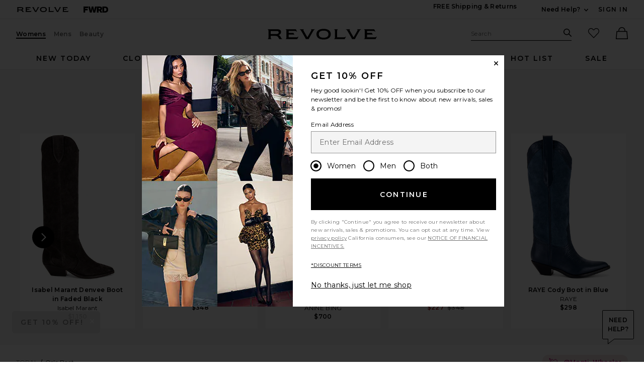

--- FILE ---
content_type: text/html;charset=UTF-8
request_url: https://www.revolve.com/content/header/accountLogin?signInReturnPage=%2Foslo-boot%2Fdp%2FTRAL-WZ65%2F%3Fd%3DWomens%26source%3Dsiplt%26siplt%3D27359%26utm_source%3Drev_ambassador%26utm_medium%3Dambassador%26utm_campaign%3Dglob_b_27359%26
body_size: 578
content:
<div class="js-dropdown dropdown dropdown--right u-float--left" id="tr-account_signin">
            <a class="link link--hover-bold u-color--black" id="js-header-signin-link" href="javascript:;" onclick="window.location='/r/SignIn.jsp?page=%2Foslo-boot%2Fdp%2FTRAL-WZ65%2F%3Fd%3DWomens%26source%3Dsiplt%26siplt%3D27359%26utm_source%3Drev_ambassador%26utm_medium%3Dambassador%26utm_campaign%3Dglob_b_27359%26';">
            <span class="site-header__hed">Sign In</span>
        </a>
    </div>


--- FILE ---
content_type: application/javascript
request_url: https://forms.p.revolve.com/a4flkt7l2b/z9gd/42425/www.revolve.com/jsonp/z?cb=1768973423944&dre=l&callback=jQuery112405639813384127585_1768973423926&_=1768973423927
body_size: 991
content:
jQuery112405639813384127585_1768973423926({"dre":"l","success":true,"response":"[base64].[base64]"});

--- FILE ---
content_type: application/javascript
request_url: https://www.revolve.com/ybAb_MZ0PRXfL6ujmFhK/1DJYSJzmp8cVNS/KSsCAQ/bl5a/VntIUwkB
body_size: 168385
content:
(function(){if(typeof Array.prototype.entries!=='function'){Object.defineProperty(Array.prototype,'entries',{value:function(){var index=0;const array=this;return {next:function(){if(index<array.length){return {value:[index,array[index++]],done:false};}else{return {done:true};}},[Symbol.iterator]:function(){return this;}};},writable:true,configurable:true});}}());(function(){EM();zFf();var Cf;TLf();var kb=function Uz(pX,jJ){var g8=Uz;var sZ=Sz(new Number(MH),bz);var PX=sZ;sZ.set(pX);for(pX;PX+pX!=tC;pX){switch(PX+pX){case J5:{pX-=qM;return J7.pop(),AX=zX[G7],AX;}break;case cM:{var Gl=kU(typeof Cf[kU(typeof Fz()[DP(lm)],'undefined')?Fz()[DP(Cl)](fU,r7):Fz()[DP(wd)](gz,wG)][SY()[kJ(tG)](dI,lA,Nb,lA)],qU()[R7(zP)].call(null,IG,VG,lv))||kU(typeof Cf[Hd()[sd(zP)](Rt,JJ)][SY()[kJ(tG)].call(null,dI,Jb,Nb,fI(IP))],qU()[R7(zP)].apply(null,[IG,VG,fv]))?Fz()[DP(mt)](lP,EK):HI(typeof ZU()[rI(kZ)],Wl('',[][[]]))?ZU()[rI(w7)].apply(null,[lm,DX]):ZU()[rI(mt)](Sb,mX);var Km=QU(Cf[Fz()[DP(Cl)](fU,r7)][Hd()[sd(zP)].call(null,Rt,JJ)][CI()[S7(Rz)](YZ,Ev,Cn,wt)][ZU()[rI(Oz)].apply(null,[Fb,cG])](kU(typeof ZU()[rI(fP)],Wl('',[][[]]))?ZU()[rI(NU)].apply(null,[sJ,sv]):ZU()[rI(w7)].apply(null,[qP,OI])),null)?Fz()[DP(mt)](lP,EK):ZU()[rI(mt)](Sb,mX);var fX=QU(Cf[Fz()[DP(Cl)].call(null,fU,r7)][Hd()[sd(zP)](Rt,JJ)][CI()[S7(Rz)](Bv,Ev,Cn,wt)][kU(typeof ZU()[rI(IU)],Wl([],[][[]]))?ZU()[rI(Oz)](Fb,cG):ZU()[rI(w7)].apply(null,[sU,Nn])](qU()[R7(tG)](tG,xl,Tm)),null)?Fz()[DP(mt)](lP,EK):ZU()[rI(mt)](Sb,mX);var Ib=[dv,EA,SU,jU,Gl,Km,fX];var AP=Ib[SY()[kJ(lv)].call(null,NA,hJ,fv,fI(Pv))](Fz()[DP(Cd)](vt,vl));pX-=gK;var fl;}break;case OR:{pX+=jC;return J7.pop(),fl=AP,fl;}break;case CM:{if(kU(Hb,undefined)&&kU(Hb,null)&&CP(Hb[qU()[R7(Pv)](Ml,Nn,xb)],Pv)){try{var cZ=J7.length;var q7=fI({});var Gb=Cf[SY()[kJ(AJ)](B1,Al,MA,kZ)](Hb)[SY()[kJ(pG)](Yd,qA,XX,HX)](Hd()[sd(Sb)].call(null,Jd,AJ));if(CP(Gb[qU()[R7(Pv)].apply(null,[Ml,Nn,Cd])],g7[IG])){LG=Cf[qU()[R7(mt)](IP,F9,RU)](Gb[Bv],qK[qU()[R7(UX)](qJ,Of,Ev)]());}}catch(cm){J7.splice(Pd(cZ,IP),Infinity,mn);}}pX-=dR;}break;case Vw:{pX+=ww;var zX=jJ[rw];var G7=jJ[w9];var Gd=jJ[FK];J7.push(lJ);Cf[At()[zv(Y7)].apply(null,[DY,Tm,Ld,Mb,XU])][kU(typeof Fz()[DP(wd)],Wl('',[][[]]))?Fz()[DP(jA)](cP,m3):Fz()[DP(wd)].apply(null,[gv,TX])](zX,G7,Sn(jw,[SY()[kJ(qd)](Pw,sz,UA,IP),Gd,ZU()[rI(Hz)](gU,CZ),fI(Pv),qU()[R7(Cl)](rA,T,Sb),fI(Pv),kU(typeof SY()[kJ(k7)],Wl([],[][[]]))?SY()[kJ(RU)].call(null,E3,O8,rG,wU):SY()[kJ(Tm)](fY,sn,Zd,qA),fI(qK[Hd()[sd(qb)].call(null,nf,KA)]())]));var AX;}break;case w2:{pX+=d5;return J7.pop(),TY=LX[ZY],TY;}break;case DH:{pX+=s5;var tb;J7.push(Rb);return tb=[Cf[WU()[HG(RU)](CX,zP,fI(fI(Pv)),pf,HX)][Hd()[sd(Bd)].call(null,Zb,hZ)]?Cf[WU()[HG(RU)](CX,zP,fP,pf,qA)][HI(typeof Hd()[sd(HX)],'undefined')?Hd()[sd(wt)](CG,SX):Hd()[sd(Bd)](Zb,hZ)]:PP()[rU(hb)].call(null,IP,Pv,It,f7,hU),Cf[WU()[HG(RU)](CX,zP,Hz,pf,XX)][Hd()[sd(gY)].apply(null,[Xz,V7])]?Cf[WU()[HG(RU)](CX,zP,F7,pf,Sb)][Hd()[sd(gY)].apply(null,[Xz,V7])]:PP()[rU(hb)](IP,HX,wv,f7,hU),Cf[WU()[HG(RU)].apply(null,[CX,zP,xP,pf,Bv])][SY()[kJ(QI)](C7,fI({}),f7,xZ)]?Cf[WU()[HG(RU)](CX,zP,Rz,pf,vt)][SY()[kJ(QI)].call(null,C7,fI(fI([])),f7,fb)]:kU(typeof PP()[rU(fv)],'undefined')?PP()[rU(hb)](IP,Nm,kA,f7,hU):PP()[rU(IP)](pZ,fI([]),sJ,Im,jl),QU(typeof Cf[WU()[HG(RU)].call(null,CX,zP,fI([]),pf,qd)][PP()[rU(zP)](hJ,BZ,Wd,Od,HZ)],HI(typeof qU()[R7(AU)],Wl([],[][[]]))?qU()[R7(IP)](qz,nG,cP):qU()[R7(zP)].apply(null,[IG,Ht,fI({})]))?Cf[WU()[HG(RU)](CX,zP,gz,pf,gz)][HI(typeof PP()[rU(zP)],Wl([],[][[]]))?PP()[rU(IP)](CO,fI([]),tq,Bx,zD):PP()[rU(zP)].apply(null,[hJ,GX,f7,Od,HZ])][qU()[R7(Pv)].call(null,Ml,HW,dk)]:ZJ(g7[Il])],J7.pop(),tb;}break;case IF:{var Qt;pX+=QH;return J7.pop(),Qt=LG,Qt;}break;case lw:{var YE=jJ[rw];pX-=OF;J7.push(qs);var gk=Sn(jw,[Fz()[DP(HX)].apply(null,[jA,Mf]),YE[Pv]]);kt(g7[Il],YE)&&(gk[Hd()[sd(hb)].call(null,H9,lj)]=YE[IP]),kt(Y7,YE)&&(gk[SY()[kJ(sJ)](Gf,fI(fI([])),Z0,XX)]=YE[Y7],gk[Fz()[DP(qb)].call(null,ME,r2)]=YE[wd]),this[kU(typeof qU()[R7(XX)],Wl([],[][[]]))?qU()[R7(NQ)](lE,nR,lA):qU()[R7(IP)](zj,dQ,p6)][SY()[kJ(zP)].call(null,rH,p6,Ld,IE)](gk);J7.pop();}break;case dK:{var Hb=jJ[rw];var LG;pX+=nH;J7.push(mn);}break;case xH:{var LX=jJ[rw];var ZY=jJ[w9];var Lh=jJ[FK];pX-=Mp;J7.push(F6);Cf[HI(typeof At()[zv(lv)],Wl(Fz()[DP(zP)].call(null,F7,bS),[][[]]))?At()[zv(wd)].call(null,Gq,CZ,fI(fI([])),UA,nx):At()[zv(Y7)](dI,Tm,F7,IP,XU)][Fz()[DP(jA)](cP,GH)](LX,ZY,Sn(jw,[SY()[kJ(qd)](WF,Wx,UA,mt),Lh,ZU()[rI(Hz)](gU,bO),fI(Pv),HI(typeof qU()[R7(sn)],'undefined')?qU()[R7(IP)](wq,xW,Hz):qU()[R7(Cl)].apply(null,[rA,M9,dk]),fI(Pv),SY()[kJ(RU)].call(null,IL,k7,rG,fI(IP)),fI(Pv)]));var TY;}break;case MK:{pX+=A8;var FE=jJ[rw];J7.push(IQ);var hs=Sn(jw,[Fz()[DP(HX)](jA,tj),FE[Pv]]);kt(IP,FE)&&(hs[Hd()[sd(hb)](LW,lj)]=FE[IP]),kt(Y7,FE)&&(hs[SY()[kJ(sJ)].call(null,xB,U0,Z0,fI(fI({})))]=FE[Y7],hs[Fz()[DP(qb)](ME,B9)]=FE[g7[Hz]]),this[qU()[R7(NQ)](lE,A9,Cq)][SY()[kJ(zP)](Ef,Tm,Ld,nO)](hs);J7.pop();}break;case UK:{return String(...jJ);}break;case NL:{var m6=jJ[rw];var F0=jJ[w9];var DS=jJ[FK];J7.push(Fr);Cf[At()[zv(Y7)](PS,Tm,b0,sJ,XU)][Fz()[DP(jA)].call(null,cP,jp)](m6,F0,Sn(jw,[SY()[kJ(qd)](Wk,Ld,UA,fI(fI([]))),DS,ZU()[rI(Hz)](gU,rD),fI(Pv),qU()[R7(Cl)].apply(null,[rA,xS,xP]),fI(Pv),SY()[kJ(RU)](Qp,GE,rG,GE),fI(Pv)]));var zN;return J7.pop(),zN=m6[F0],zN;}break;case A:{var kQ=jJ[rw];J7.push(JE);var H6=kQ[Hd()[sd(Fb)].apply(null,[Vj,gU])]||{};H6[xO()[fg(w7)].call(null,Jb,jD,rq,mt,fI([]),lg)]=WU()[HG(qd)](sq,Tm,fI(fI(Pv)),Il,It),delete H6[ZU()[rI(32)](16,1340)],kQ[kU(typeof Hd()[sd(Cq)],Wl([],[][[]]))?Hd()[sd(Fb)](Vj,gU):Hd()[sd(wt)](fO,xQ)]=H6;J7.pop();pX+=zK;}break;case LH:{var Ot=jJ[rw];J7.push(Gg);var vq=Ot[HI(typeof Hd()[sd(zP)],Wl('',[][[]]))?Hd()[sd(wt)](Og,AQ):Hd()[sd(Fb)](AE,gU)]||{};vq[xO()[fg(w7)](GX,jD,JO,mt,UA,fI([]))]=WU()[HG(qd)](Ms,Tm,fI(fI(Pv)),Il,AJ),delete vq[ZU()[rI(32)](16,1645)],Ot[Hd()[sd(Fb)](AE,gU)]=vq;J7.pop();pX-=Fw;}break;case mK:{pX-=DR;return parseInt(...jJ);}break;case w:{pX-=b5;J7.push(Mr);var dv=Cf[HI(typeof Fz()[DP(lg)],Wl('',[][[]]))?Fz()[DP(wd)](rc,nk):Fz()[DP(Cl)].call(null,fU,r7)][Hd()[sd(FQ)](FM,xk)]||Cf[HI(typeof Hd()[sd(kA)],Wl([],[][[]]))?Hd()[sd(wt)](Zb,rD):Hd()[sd(zP)](Rt,JJ)][Hd()[sd(FQ)](FM,xk)]?Fz()[DP(mt)].apply(null,[lP,EK]):ZU()[rI(mt)](Sb,mX);var EA=QU(Cf[HI(typeof Fz()[DP(MA)],Wl([],[][[]]))?Fz()[DP(wd)](lO,TQ):Fz()[DP(Cl)](fU,r7)][Hd()[sd(zP)](Rt,JJ)][CI()[S7(Rz)](b0,Ev,Cn,wt)][ZU()[rI(Oz)].apply(null,[Fb,cG])](Fz()[DP(lj)].call(null,EW,vs)),null)?HI(typeof Fz()[DP(U0)],'undefined')?Fz()[DP(wd)](Iq,JS):Fz()[DP(mt)](lP,EK):kU(typeof ZU()[rI(MO)],Wl('',[][[]]))?ZU()[rI(mt)](Sb,mX):ZU()[rI(w7)](Tq,n6);var SU=QU(typeof Cf[WU()[HG(RU)](sO,zP,fI(IP),pf,AJ)][HI(typeof Fz()[DP(Sg)],'undefined')?Fz()[DP(wd)](JN,PE):Fz()[DP(lj)].call(null,EW,vs)],qU()[R7(zP)](IG,VG,Cl))&&Cf[WU()[HG(RU)](sO,zP,lg,pf,fb)][Fz()[DP(lj)](EW,vs)]?Fz()[DP(mt)].apply(null,[lP,EK]):ZU()[rI(mt)](Sb,mX);var jU=QU(typeof Cf[Fz()[DP(Cl)](fU,r7)][Fz()[DP(lj)].call(null,EW,vs)],qU()[R7(zP)].call(null,IG,VG,dk))?Fz()[DP(mt)](lP,EK):kU(typeof ZU()[rI(NQ)],Wl('',[][[]]))?ZU()[rI(mt)](Sb,mX):ZU()[rI(w7)](Ev,w0);}break;case Pf:{var VD=jJ[rw];J7.push(Wk);var TO=Sn(jw,[HI(typeof Fz()[DP(MA)],'undefined')?Fz()[DP(wd)](hg,AS):Fz()[DP(HX)].apply(null,[jA,kF]),VD[Pv]]);pX-=Up;kt(IP,VD)&&(TO[kU(typeof Hd()[sd(hJ)],Wl([],[][[]]))?Hd()[sd(hb)].apply(null,[Z9,lj]):Hd()[sd(wt)].call(null,Cr,cx)]=VD[IP]),kt(Y7,VD)&&(TO[HI(typeof SY()[kJ(gU)],Wl([],[][[]]))?SY()[kJ(Tm)](x0,fI(IP),fQ,KA):SY()[kJ(sJ)].apply(null,[zw,mN,Z0,xb])]=VD[Y7],TO[Fz()[DP(qb)].call(null,ME,XR)]=VD[wd]),this[qU()[R7(NQ)].call(null,lE,N9,gY)][SY()[kJ(zP)](r3,Cq,Ld,Zh)](TO);J7.pop();}break;case DM:{pX+=LF;var ck=jJ[rw];J7.push(PW);var ng=ck[Hd()[sd(Fb)].apply(null,[jO,gU])]||{};ng[xO()[fg(w7)].call(null,Sc,jD,bR,mt,pG,fI([]))]=WU()[HG(qd)](gM,Tm,dk,Il,sn),delete ng[ZU()[rI(32)].apply(null,[16,1721])],ck[Hd()[sd(Fb)](jO,gU)]=ng;J7.pop();}break;}}};var NO=function(){return HQ.apply(this,[m9,arguments]);};var As=function(){var vN;if(typeof Cf["window"]["XMLHttpRequest"]!=='undefined'){vN=new (Cf["window"]["XMLHttpRequest"])();}else if(typeof Cf["window"]["XDomainRequest"]!=='undefined'){vN=new (Cf["window"]["XDomainRequest"])();vN["onload"]=function(){this["readyState"]=4;if(this["onreadystatechange"] instanceof Cf["Function"])this["onreadystatechange"]();};}else{vN=new (Cf["window"]["ActiveXObject"])('Microsoft.XMLHTTP');}if(typeof vN["withCredentials"]!=='undefined'){vN["withCredentials"]=true;}return vN;};var kt=function(zE,Ph){return zE in Ph;};var PN=function(Ik,NW){return Ik instanceof NW;};var ZS=function(gQ,Hg){return gQ[Kq[wd]](Hg);};var lQ=function(tQ,zW){return tQ>>zW;};var kU=function(g0,YN){return g0!==YN;};var CP=function(mx,wD){return mx>wD;};var XO=function(L0){var Qh='';for(var Px=0;Px<L0["length"];Px++){Qh+=L0[Px]["toString"](16)["length"]===2?L0[Px]["toString"](16):"0"["concat"](L0[Px]["toString"](16));}return Qh;};var dg=function(){return ["\x61\x70\x70\x6c\x79","\x66\x72\x6f\x6d\x43\x68\x61\x72\x43\x6f\x64\x65","\x53\x74\x72\x69\x6e\x67","\x63\x68\x61\x72\x43\x6f\x64\x65\x41\x74"];};var rN=function(XE,pE){return XE^pE;};var br=function Gj(GD,Zc){'use strict';var Q0=Gj;switch(GD){case jw:{var mq=Zc[rw];var wh=Zc[w9];J7.push(Hj);if(c6(wh,null)||CP(wh,mq[qU()[R7(Pv)](Ml,Yc,NQ)]))wh=mq[qU()[R7(Pv)](Ml,Yc,Y7)];for(var RO=Pv,Y0=new (Cf[qU()[R7(Bv)](Bv,tk,gU)])(wh);hj(RO,wh);RO++)Y0[RO]=mq[RO];var ES;return J7.pop(),ES=Y0,ES;}break;case OL:{var rO=Zc[rw];var wc=Zc[w9];J7.push(PD);var gs=c6(null,rO)?null:QU(qU()[R7(zP)].apply(null,[IG,Ek,Sg]),typeof Cf[WU()[HG(Pv)].apply(null,[pr,Tm,sn,CO,sn])])&&rO[Cf[HI(typeof WU()[HG(fv)],Wl(Fz()[DP(zP)].apply(null,[F7,bW]),[][[]]))?WU()[HG(Tm)](BS,LO,GX,Nh,Z0):WU()[HG(Pv)](pr,Tm,gz,CO,Bv)][Hx()[Fq(NQ)].call(null,js,Tm)]]||rO[ZU()[rI(Rz)](IU,Ic)];if(QU(null,gs)){var tO,P0,Sk,hx,rj=[],jS=fI(Pv),wN=fI(IP);try{var UD=J7.length;var fq=fI(w9);if(Sk=(gs=gs.call(rO))[Hx()[Fq(BZ)].apply(null,[Ok,dk])],HI(Pv,wc)){if(kU(Cf[At()[zv(Y7)].call(null,Bk,Tm,fv,Jb,XU)](gs),gs)){fq=fI(fI({}));return;}jS=fI(g7[Il]);}else for(;fI(jS=(tO=Sk.call(gs))[SY()[kJ(Z0)].apply(null,[Kk,Fb,jD,kZ])])&&(rj[SY()[kJ(zP)](bH,Cq,Ld,UA)](tO[SY()[kJ(qd)](UO,qd,UA,CO)]),kU(rj[kU(typeof qU()[R7(S0)],Wl('',[][[]]))?qU()[R7(Pv)](Ml,Xh,Fb):qU()[R7(IP)].apply(null,[CD,Gh,kA])],wc));jS=fI(qK[Hd()[sd(qb)](lM,KA)]()));}catch(dN){wN=fI(g7[wd]),P0=dN;}finally{J7.splice(Pd(UD,IP),Infinity,PD);try{var Jc=J7.length;var v0=fI(w9);if(fI(jS)&&QU(null,gs[HI(typeof WU()[HG(Pv)],'undefined')?WU()[HG(Tm)](sg,HX,Pv,Ps,Ns):WU()[HG(jA)](Ds,Tm,XX,XF,Y7)])&&(hx=gs[WU()[HG(jA)](Ds,Tm,fI(fI({})),XF,UA)](),kU(Cf[kU(typeof At()[zv(IP)],Wl(Fz()[DP(zP)].call(null,F7,bW),[][[]]))?At()[zv(Y7)].call(null,Bk,Tm,k0,Zh,XU):At()[zv(wd)](Dq,MD,qd,wU,Bh)](hx),hx))){v0=fI(rw);return;}}finally{J7.splice(Pd(Jc,IP),Infinity,PD);if(v0){J7.pop();}if(wN)throw P0;}if(fq){J7.pop();}}var Gs;return J7.pop(),Gs=rj,Gs;}J7.pop();}break;case s2:{var Qs=Zc[rw];J7.push(Pc);if(Cf[HI(typeof qU()[R7(Wd)],Wl([],[][[]]))?qU()[R7(IP)](DO,cD,Pv):qU()[R7(Bv)](Bv,KS,hJ)][HI(typeof Fz()[DP(xZ)],'undefined')?Fz()[DP(wd)].call(null,j6,kZ):Fz()[DP(xb)].call(null,Bg,U6)](Qs)){var hD;return J7.pop(),hD=Qs,hD;}J7.pop();}break;case v9:{var lk=Zc[rw];return lk;}break;case W2:{J7.push(Ek);if(fI(kt(ZU()[rI(qA)](Jq,AM),Cf[WU()[HG(RU)].apply(null,[mO,zP,k7,pf,lv])]))){var YS;return J7.pop(),YS=null,YS;}var Vs=Cf[WU()[HG(RU)](mO,zP,fb,pf,k0)][ZU()[rI(qA)](Jq,AM)];var tS=Vs[ZU()[rI(fP)](Cl,Kf)];var YQ=Vs[SY()[kJ(Ns)](SH,sh,Cl,Mb)];var Jh=Vs[xO()[fg(w7)](mN,jD,kk,mt,lg,Nb)];var Yj;return Yj=[tS,HI(YQ,Pv)?Pv:CP(YQ,Pv)?ZJ(IP):ZJ(Y7),Jh||SY()[kJ(Al)].call(null,W5,IP,Y7,lP)],J7.pop(),Yj;}break;case sf:{J7.push(xq);var Nj={};var kD={};try{var Ux=J7.length;var Gx=fI([]);var r6=new (Cf[HI(typeof Fz()[DP(Ml)],Wl('',[][[]]))?Fz()[DP(wd)].call(null,xQ,NU):Fz()[DP(pO)].call(null,l6,Jj)])(Pv,Pv)[kU(typeof qU()[R7(Cq)],'undefined')?qU()[R7(Ns)](Z0,Cw,f7):qU()[R7(IP)](Bj,Us,Zk)](ZU()[rI(dk)](Ld,HK));var Tj=r6[qU()[R7(Mb)](RU,Xc,BZ)](SY()[kJ(Nb)](kK,fI([]),kZ,Y7));var Wj=r6[Hx()[Fq(Wd)].call(null,N3,Zk)](Tj[xO()[fg(IG)].apply(null,[qA,Bd,Wk,lv,Bv,jA])]);var hW=r6[Hx()[Fq(Wd)](N3,Zk)](Tj[Hd()[sd(sn)](Z7,UA)]);Nj=Sn(jw,[Fz()[DP(xk)].apply(null,[AJ,Vn]),Wj,PP()[rU(pG)].call(null,w7,AJ,qb,jA,xJ),hW]);var mh=new (Cf[Fz()[DP(pO)](l6,Jj)])(Pv,Pv)[qU()[R7(Ns)](Z0,Cw,lE)](SY()[kJ(dk)](MZ,vt,lA,XX));var wO=mh[qU()[R7(Mb)](RU,Xc,fb)](SY()[kJ(Nb)](kK,GE,kZ,lA));var kx=mh[Hx()[Fq(Wd)](N3,Zk)](wO[xO()[fg(IG)].call(null,IE,Bd,Wk,lv,Oz,lP)]);var EO=mh[Hx()[Fq(Wd)](N3,Zk)](wO[HI(typeof Hd()[sd(Y7)],Wl([],[][[]]))?Hd()[sd(wt)](pQ,Fx):Hd()[sd(sn)](Z7,UA)]);kD=Sn(jw,[SY()[kJ(xP)].apply(null,[zJ,Cd,Cq,XX]),kx,CI()[S7(rA)].apply(null,[MA,HD,xJ,zP]),EO]);}finally{J7.splice(Pd(Ux,IP),Infinity,xq);var wk;return wk=Sn(jw,[SY()[kJ(cP)].call(null,mY,It,Hz,fI([])),Nj[kU(typeof Fz()[DP(xk)],Wl([],[][[]]))?Fz()[DP(xk)].apply(null,[AJ,Vn]):Fz()[DP(wd)].apply(null,[bj,vl])]||null,CI()[S7(wU)].call(null,wU,lP,Ms,Hz),Nj[PP()[rU(pG)].apply(null,[w7,S0,F7,jA,xJ])]||null,Fz()[DP(fP)].apply(null,[Ld,MI]),kD[SY()[kJ(xP)](zJ,AJ,Cq,U0)]||null,kU(typeof xO()[fg(hb)],Wl([],[][[]]))?xO()[fg(wU)].call(null,nO,Ex,Ms,Cl,k0,xP):xO()[fg(Cl)](Tm,MA,k0,mX,gz,Z0),kD[CI()[S7(rA)](b0,HD,xJ,zP)]||null]),J7.pop(),wk;}J7.pop();}break;case D:{var Oh=Zc[rw];J7.push(f0);if(HI([Hd()[sd(xD)](Rr,Y7),xO()[fg(rA)].call(null,p6,Fx,HN,w7,sz,GX),PP()[rU(Il)](Tm,Tm,Zh,NU,Nr)][At()[zv(RU)].call(null,cS,hJ,Zh,IG,Fx)](Oh[Hd()[sd(Mb)](Rs,nO)][ZU()[rI(Ml)].apply(null,[Mb,VG])]),ZJ(IP))){J7.pop();return;}Cf[SY()[kJ(xb)](Xz,lg,NQ,fI(IP))](function(){J7.push(zx);var tN=fI(fI(rw));try{var bg=J7.length;var jN=fI({});if(fI(tN)&&Oh[Hd()[sd(Mb)].call(null,kF,nO)]&&(Oh[Hd()[sd(Mb)](kF,nO)][Hd()[sd(Sc)].apply(null,[tP,wU])](qU()[R7(xP)](MO,NS,lA))||Oh[Hd()[sd(Mb)](kF,nO)][Hd()[sd(Sc)].call(null,tP,wU)](ZU()[rI(xk)](MO,mb)))){tN=fI(fI({}));}}catch(ZD){J7.splice(Pd(bg,IP),Infinity,zx);Oh[Hd()[sd(Mb)](kF,nO)][HI(typeof ZU()[rI(Sc)],Wl([],[][[]]))?ZU()[rI(w7)](lg,Fr):ZU()[rI(TN)](VQ,xh)](new (Cf[Hx()[Fq(lA)](Jv,xb)])(ZU()[rI(rG)](kA,Dh),Sn(jw,[Hd()[sd(xk)].apply(null,[Qv,xb]),fI(rw),qU()[R7(Zh)].apply(null,[p6,EG,XX]),fI({}),PP()[rU(Wx)](w7,gY,Cd,Hk,vx),fI(fI({}))])));}if(fI(tN)&&HI(Oh[SY()[kJ(lg)].call(null,vA,dk,Pv,qA)],SY()[kJ(nO)].call(null,pv,U0,pO,Nh))){tN=fI(fI(w9));}if(tN){Oh[Hd()[sd(Mb)](kF,nO)][HI(typeof ZU()[rI(rA)],Wl([],[][[]]))?ZU()[rI(w7)](FO,UO):ZU()[rI(TN)](VQ,xh)](new (Cf[HI(typeof Hx()[Fq(jA)],Wl('',[][[]]))?Hx()[Fq(hJ)].apply(null,[pD,wG]):Hx()[Fq(lA)](Jv,xb)])(r0()[rQ(BZ)](qd,jA,qA,c0,MS,w7),Sn(jw,[Hd()[sd(xk)].call(null,Qv,xb),fI(rw),qU()[R7(Zh)](p6,EG,xb),fI(fI(rw)),PP()[rU(Wx)].apply(null,[w7,xD,k7,Hk,vx]),fI(fI({}))])));}J7.pop();},Pv);J7.pop();}break;case rw:{J7.push(Ev);throw new (Cf[Hd()[sd(qd)].apply(null,[cG,Cq])])(Hd()[sd(It)].call(null,ct,Pj));}break;case dH:{var UQ=Zc[rw];var pk=Zc[w9];J7.push(WS);if(c6(pk,null)||CP(pk,UQ[qU()[R7(Pv)](Ml,cs,GX)]))pk=UQ[qU()[R7(Pv)].apply(null,[Ml,cs,wt])];for(var Fk=Pv,QD=new (Cf[qU()[R7(Bv)].call(null,Bv,Wh,vt)])(pk);hj(Fk,pk);Fk++)QD[Fk]=UQ[Fk];var Cc;return J7.pop(),Cc=QD,Cc;}break;case LK:{var OD=Zc[rw];var O0=Zc[w9];J7.push(Y7);var IO=c6(null,OD)?null:QU(qU()[R7(zP)].call(null,IG,Pr,hb),typeof Cf[WU()[HG(Pv)](Zh,Tm,Zk,CO,lg)])&&OD[Cf[kU(typeof WU()[HG(Wx)],'undefined')?WU()[HG(Pv)](Zh,Tm,YZ,CO,Ns):WU()[HG(Tm)](Hk,GW,fI(fI([])),Aj,sh)][HI(typeof Hx()[Fq(Oz)],Wl([],[][[]]))?Hx()[Fq(hJ)](qg,Yg):Hx()[Fq(NQ)](rW,Tm)]]||OD[ZU()[rI(Rz)].apply(null,[IU,w7])];if(QU(null,IO)){var CN,UW,lq,QO,Th=[],dx=fI(Pv),A6=fI(IP);try{var DN=J7.length;var gO=fI({});if(lq=(IO=IO.call(OD))[Hx()[Fq(BZ)].apply(null,[Mg,dk])],HI(Pv,O0)){if(kU(Cf[At()[zv(Y7)](xb,Tm,kZ,lA,XU)](IO),IO)){gO=fI(fI(w9));return;}dx=fI(IP);}else for(;fI(dx=(CN=lq.call(IO))[SY()[kJ(Z0)].apply(null,[RE,Cl,jD,AJ])])&&(Th[kU(typeof SY()[kJ(Mb)],Wl('',[][[]]))?SY()[kJ(zP)](q6,fb,Ld,zP):SY()[kJ(Tm)].call(null,KA,gY,Jg,qb)](CN[SY()[kJ(qd)].call(null,Ac,gz,UA,Ns)]),kU(Th[qU()[R7(Pv)].apply(null,[Ml,ME,fb])],O0));dx=fI(Pv));}catch(dj){A6=fI(Pv),UW=dj;}finally{J7.splice(Pd(DN,IP),Infinity,Y7);try{var E0=J7.length;var Qg=fI(w9);if(fI(dx)&&QU(null,IO[WU()[HG(jA)](lN,Tm,KA,XF,k7)])&&(QO=IO[WU()[HG(jA)].call(null,lN,Tm,IG,XF,Fb)](),kU(Cf[At()[zv(Y7)](xb,Tm,NQ,xP,XU)](QO),QO))){Qg=fI(rw);return;}}finally{J7.splice(Pd(E0,IP),Infinity,Y7);if(Qg){J7.pop();}if(A6)throw UW;}if(gO){J7.pop();}}var hr;return J7.pop(),hr=Th,hr;}J7.pop();}break;case MC:{var Wc=Zc[rw];J7.push(lP);if(Cf[qU()[R7(Bv)].call(null,Bv,mN,fI(fI(Pv)))][Fz()[DP(xb)](Bg,q0)](Wc)){var zk;return J7.pop(),zk=Wc,zk;}J7.pop();}break;case GK:{var fS=Zc[rw];J7.push(pg);var bk;return bk=Cf[At()[zv(Y7)](Ig,Tm,fI({}),jA,XU)][ZU()[rI(Ld)](mk,UJ)](fS)[Fz()[DP(vt)].call(null,Il,rX)](function(bQ){return fS[bQ];})[Pv],J7.pop(),bk;}break;case AL:{var SO=Zc[rw];J7.push(cj);var tx=SO[Fz()[DP(vt)](Il,mz)](function(fS){return Gj.apply(this,[GK,arguments]);});var Hr;return Hr=tx[SY()[kJ(lv)].call(null,H7,GE,fv,gU)](Fz()[DP(Cd)](vt,cz)),J7.pop(),Hr;}break;case X5:{J7.push(lx);try{var Kh=J7.length;var wS=fI({});var Yh=Wl(Wl(Wl(Wl(Wl(Wl(Wl(Wl(Wl(Wl(Wl(Wl(Wl(Wl(Wl(Wl(Wl(Wl(Wl(Wl(Wl(Wl(Wl(Wl(Cf[Fz()[DP(Zk)](FQ,nq)](Cf[kU(typeof WU()[HG(Ev)],Wl(Fz()[DP(zP)].call(null,F7,hO),[][[]]))?WU()[HG(RU)](hO,zP,fI(Pv),pf,Nm):WU()[HG(Tm)](pN,EQ,Wx,Nh,sJ)][HI(typeof ZU()[rI(dh)],'undefined')?ZU()[rI(w7)](Y6,x6):ZU()[rI(p0)].call(null,dh,Nl)]),C0(Cf[Fz()[DP(Zk)](FQ,nq)](Cf[WU()[HG(RU)](hO,zP,rA,pf,Zh)][HI(typeof Hx()[Fq(Hk)],Wl([],[][[]]))?Hx()[Fq(hJ)].apply(null,[g6,lJ]):Hx()[Fq(Hk)].apply(null,[I0,YZ])]),IP)),C0(Cf[kU(typeof Fz()[DP(xP)],Wl([],[][[]]))?Fz()[DP(Zk)].call(null,FQ,nq):Fz()[DP(wd)](Br,WD)](Cf[HI(typeof WU()[HG(XX)],Wl([],[][[]]))?WU()[HG(Tm)](qW,j6,Fb,sN,Rz):WU()[HG(RU)].call(null,hO,zP,sn,pf,HX)][SY()[kJ(jD)](Lq,zS,tr,Rz)]),Y7)),C0(Cf[Fz()[DP(Zk)](FQ,nq)](Cf[kU(typeof WU()[HG(RU)],'undefined')?WU()[HG(RU)](hO,zP,jA,pf,gY):WU()[HG(Tm)].call(null,KS,lc,XX,rg,w7)][PP()[rU(IE)].call(null,hJ,Nb,mt,vS,fj)]),wd)),C0(Cf[Fz()[DP(Zk)](FQ,nq)](Cf[kU(typeof Hd()[sd(EW)],Wl('',[][[]]))?Hd()[sd(Bv)].call(null,jx,qb):Hd()[sd(wt)](Uh,gN)][At()[zv(k0)].call(null,UN,mt,fI(fI(IP)),Bv,Cq)]),mt)),C0(Cf[Fz()[DP(Zk)](FQ,nq)](Cf[WU()[HG(RU)].apply(null,[hO,zP,Tm,pf,U0])][Hd()[sd(VQ)](Lk,Sg)]),g7[IG])),C0(Cf[Fz()[DP(Zk)].call(null,FQ,nq)](Cf[WU()[HG(RU)].call(null,hO,zP,xD,pf,RU)][kU(typeof ZU()[rI(Cd)],'undefined')?ZU()[rI(Jq)].apply(null,[pG,zb]):ZU()[rI(w7)].apply(null,[n6,VW])]),Tm)),C0(Cf[Fz()[DP(Zk)](FQ,nq)](Cf[kU(typeof WU()[HG(wv)],'undefined')?WU()[HG(RU)](hO,zP,xZ,pf,Ml):WU()[HG(Tm)](ht,Et,Pv,bN,Sc)][SY()[kJ(Sg)](ps,fI(fI(Pv)),wv,fb)]),hJ)),C0(Cf[Fz()[DP(Zk)](FQ,nq)](Cf[WU()[HG(RU)](hO,zP,fI([]),pf,dk)][ZU()[rI(f7)](sz,f6)]),w7)),C0(Cf[Fz()[DP(Zk)].call(null,FQ,nq)](Cf[WU()[HG(RU)](hO,zP,kZ,pf,pG)][SY()[kJ(qJ)].apply(null,[bm,jA,XU,fI({})])]),zP)),C0(Cf[Fz()[DP(Zk)].apply(null,[FQ,nq])](Cf[kU(typeof WU()[HG(RU)],Wl([],[][[]]))?WU()[HG(RU)].apply(null,[hO,zP,NQ,pf,IP]):WU()[HG(Tm)](Zs,DX,GX,cN,CO)][CI()[S7(Z0)](xZ,dS,tD,qd)]),sh)),C0(Cf[Fz()[DP(Zk)].apply(null,[FQ,nq])](Cf[kU(typeof WU()[HG(tq)],Wl(kU(typeof Fz()[DP(wd)],Wl('',[][[]]))?Fz()[DP(zP)](F7,hO):Fz()[DP(wd)](qc,vS),[][[]]))?WU()[HG(RU)](hO,zP,xD,pf,lE):WU()[HG(Tm)].call(null,Nq,CQ,xD,Yq,HX)][HI(typeof xO()[fg(tq)],'undefined')?xO()[fg(Cl)].call(null,qA,Wq,Xz,lW,NQ,fI(fI({}))):xO()[fg(qb)](Wd,cS,tD,lv,lE,tq)]),Hz)),C0(Cf[Fz()[DP(Zk)](FQ,nq)](Cf[WU()[HG(RU)].call(null,hO,zP,sh,pf,zP)][Hx()[Fq(jD)](Dg,nO)]),Cl)),C0(Cf[Fz()[DP(Zk)](FQ,nq)](Cf[WU()[HG(RU)](hO,zP,Nh,pf,hb)][PP()[rU(XX)](rA,pG,Ld,f7,tD)]),qd)),C0(Cf[Fz()[DP(Zk)].apply(null,[FQ,nq])](Cf[WU()[HG(RU)].apply(null,[hO,zP,Il,pf,Nm])][ZU()[rI(Pj)](Sg,BA)]),jA)),C0(Cf[Fz()[DP(Zk)].call(null,FQ,nq)](Cf[WU()[HG(RU)](hO,zP,fI(Pv),pf,hb)][HI(typeof SY()[kJ(Nh)],Wl([],[][[]]))?SY()[kJ(Tm)].call(null,Gr,Jb,z6,GE):SY()[kJ(Bc)].call(null,wE,fI(Pv),Bc,sJ)]),wt)),C0(Cf[Fz()[DP(Zk)](FQ,nq)](Cf[kU(typeof WU()[HG(IP)],'undefined')?WU()[HG(RU)](hO,zP,Y7,pf,GE):WU()[HG(Tm)].apply(null,[Cr,HW,F7,gY,AJ])][SY()[kJ(ME)].call(null,SX,fI(fI(Pv)),gU,fI(IP))]),S0)),C0(Cf[Fz()[DP(Zk)].apply(null,[FQ,nq])](Cf[WU()[HG(RU)](hO,zP,nO,pf,CO)][ZU()[rI(mk)](xP,Mk)]),g7[GE])),C0(Cf[kU(typeof Fz()[DP(Bg)],'undefined')?Fz()[DP(Zk)](FQ,nq):Fz()[DP(wd)](KS,Il)](Cf[WU()[HG(RU)](hO,zP,xD,pf,lP)][ZU()[rI(fW)].apply(null,[Zh,Qd])]),IE)),C0(Cf[Fz()[DP(Zk)](FQ,nq)](Cf[WU()[HG(RU)].apply(null,[hO,zP,YZ,pf,jA])][CI()[S7(Hz)](Wx,Pv,fj,qd)]),IG)),C0(Cf[Fz()[DP(Zk)](FQ,nq)](Cf[WU()[HG(RU)](hO,zP,fI(fI([])),pf,Cd)][Fz()[DP(gD)](Wr,dz)]),pG)),C0(Cf[Fz()[DP(Zk)].apply(null,[FQ,nq])](Cf[WU()[HG(RU)].apply(null,[hO,zP,IG,pf,CO])][HI(typeof PP()[rU(S0)],Wl([],[][[]]))?PP()[rU(IP)].apply(null,[fk,wU,w7,gg,WD]):PP()[rU(Z0)](RU,fP,BZ,jj,Cj)]),lv)),C0(Cf[HI(typeof Fz()[DP(sJ)],Wl('',[][[]]))?Fz()[DP(wd)](Bh,Ah):Fz()[DP(Zk)](FQ,nq)](Cf[WU()[HG(RU)](hO,zP,Z0,pf,xP)][qU()[R7(ME)](b0,OX,Cq)]),Il)),C0(Cf[Fz()[DP(Zk)](FQ,nq)](Cf[Hx()[Fq(IG)].apply(null,[Xg,lA])][qU()[R7(mt)](IP,hm,fI(Pv))]),Wx)),C0(Cf[Fz()[DP(Zk)](FQ,nq)](Cf[Hd()[sd(Bv)](jx,qb)][Hd()[sd(XQ)](hS,wt)]),wU));var RQ;return J7.pop(),RQ=Yh,RQ;}catch(Lg){J7.splice(Pd(Kh,IP),Infinity,lx);var KQ;return J7.pop(),KQ=Pv,KQ;}J7.pop();}break;case C3:{J7.push(z0);var sW=Cf[HI(typeof Fz()[DP(Bv)],'undefined')?Fz()[DP(wd)](AQ,YD):Fz()[DP(Cl)].call(null,fU,RX)][kU(typeof Hd()[sd(dk)],Wl([],[][[]]))?Hd()[sd(TN)](gX,DQ):Hd()[sd(wt)](fP,zD)]?g7[Il]:Pv;var Vg=Cf[Fz()[DP(Cl)].call(null,fU,RX)][kU(typeof qU()[R7(gt)],Wl('',[][[]]))?qU()[R7(nS)](qb,x7,dk):qU()[R7(IP)](Kj,Pk,fI(Pv))]?IP:Pv;var lS=Cf[Fz()[DP(Cl)](fU,RX)][ZU()[rI(bD)](rG,hl)]?g7[Il]:Pv;var Ar=Cf[Fz()[DP(Cl)](fU,RX)][SY()[kJ(nS)](Pl,rA,zP,fI([]))]?g7[Il]:Pv;var jg=Cf[Fz()[DP(Cl)].call(null,fU,RX)][Hd()[sd(IU)](N5,pO)]?IP:Pv;var KN=Cf[kU(typeof Fz()[DP(EW)],Wl([],[][[]]))?Fz()[DP(Cl)].call(null,fU,RX):Fz()[DP(wd)](AW,Mr)][kU(typeof ZU()[rI(fP)],Wl([],[][[]]))?ZU()[rI(dr)](wv,TZ):ZU()[rI(w7)](HN,fQ)]?IP:Pv;var JD=Cf[Fz()[DP(Cl)](fU,RX)][Hd()[sd(qJ)].call(null,YU,xD)]?g7[Il]:g7[wd];var FW=Cf[Fz()[DP(Cl)].call(null,fU,RX)][HI(typeof Hd()[sd(Ex)],Wl([],[][[]]))?Hd()[sd(wt)](JJ,Dx):Hd()[sd(ms)](zU,MN)]?IP:Pv;var wQ=Cf[Fz()[DP(Cl)](fU,RX)][PP()[rU(S0)](Tm,Cl,Mb,Ld,fz)]?IP:Pv;var T0=Cf[Hx()[Fq(lj)](D7,Hz)][HI(typeof ZU()[rI(Nb)],'undefined')?ZU()[rI(w7)](XD,Mq):ZU()[rI(Bv)](HX,S1)].bind?IP:Pv;var HS=Cf[Fz()[DP(Cl)](fU,RX)][qU()[R7(EW)].call(null,Tm,tX,wv)]?qK[qU()[R7(Hz)](Nm,rn,S0)]():qK[Hd()[sd(qb)](WG,KA)]();var nW=Cf[Fz()[DP(Cl)](fU,RX)][qU()[R7(Bg)].call(null,MA,CY,GX)]?IP:Pv;var bx;var PO;try{var Oc=J7.length;var zQ=fI(w9);bx=Cf[HI(typeof Fz()[DP(Sb)],Wl([],[][[]]))?Fz()[DP(wd)](bj,gt):Fz()[DP(Cl)].apply(null,[fU,RX])][ZU()[rI(KO)](TN,gm)]?IP:Pv;}catch(Hc){J7.splice(Pd(Oc,IP),Infinity,z0);bx=Pv;}try{var w6=J7.length;var jt=fI(fI(rw));PO=Cf[Fz()[DP(Cl)](fU,RX)][Fz()[DP(Ex)].apply(null,[wt,KG])]?IP:Pv;}catch(RW){J7.splice(Pd(w6,IP),Infinity,z0);PO=Pv;}var W0;return W0=Wl(Wl(Wl(Wl(Wl(Wl(Wl(Wl(Wl(Wl(Wl(Wl(Wl(sW,C0(Vg,g7[Il])),C0(lS,Y7)),C0(Ar,qK[ZU()[rI(tr)](Il,kz)]())),C0(jg,g7[AJ])),C0(KN,Bv)),C0(JD,Tm)),C0(FW,hJ)),C0(bx,w7)),C0(PO,zP)),C0(wQ,g7[Rz])),C0(T0,Hz)),C0(HS,g7[pG])),C0(nW,qd)),J7.pop(),W0;}break;case rK:{var QW=Zc[rw];J7.push(lc);var V0=Fz()[DP(zP)].call(null,F7,nx);var Ch=HI(typeof Hx()[Fq(F7)],'undefined')?Hx()[Fq(hJ)](Lx,X6):Hx()[Fq(XU)].call(null,En,sn);var FD=g7[wd];var ND=QW[r0()[rQ(k0)](Pv,fI(fI({})),sJ,Hj,Ck,Hz)]();while(hj(FD,ND[qU()[R7(Pv)].call(null,Ml,qQ,Pv)])){if(Ts(Ch[HI(typeof At()[zv(IP)],Wl([],[][[]]))?At()[zv(wd)](wg,jj,Z0,mN,Og):At()[zv(RU)].apply(null,[m0,hJ,Ld,F7,Fx])](ND[HI(typeof Fz()[DP(sz)],Wl('',[][[]]))?Fz()[DP(wd)].apply(null,[pS,jj]):Fz()[DP(sh)].apply(null,[lE,Hl])](FD)),Pv)||Ts(Ch[At()[zv(RU)](m0,hJ,fP,Ev,Fx)](ND[kU(typeof Fz()[DP(Oz)],'undefined')?Fz()[DP(sh)].apply(null,[lE,Hl]):Fz()[DP(wd)].apply(null,[jr,Sx])](Wl(FD,IP))),Pv)){V0+=IP;}else{V0+=qK[Hd()[sd(qb)](UG,KA)]();}FD=Wl(FD,Y7);}var TS;return J7.pop(),TS=V0,TS;}break;case xF:{J7.push(MW);var Es;var Zx;var DW;for(Es=Pv;hj(Es,Zc[qU()[R7(Pv)](Ml,Fs,wv)]);Es+=g7[Il]){DW=Zc[Es];}Zx=DW[ZU()[rI(TX)](HE,mm)]();if(Cf[Fz()[DP(Cl)](fU,rq)].bmak[kU(typeof qU()[R7(fU)],Wl('',[][[]]))?qU()[R7(AU)](kZ,ks,xb):qU()[R7(IP)](Er,lm,fI(fI(Pv)))][Zx]){Cf[Fz()[DP(Cl)].call(null,fU,rq)].bmak[qU()[R7(AU)](kZ,ks,GX)][Zx].apply(Cf[Fz()[DP(Cl)](fU,rq)].bmak[qU()[R7(AU)].call(null,kZ,ks,fI(fI(IP)))],DW);}J7.pop();}break;case m8:{var LE=Aq;J7.push(gS);var vr=Fz()[DP(zP)].apply(null,[F7,PS]);for(var YO=Pv;hj(YO,LE);YO++){vr+=HI(typeof SY()[kJ(Oz)],Wl([],[][[]]))?SY()[kJ(Tm)](qg,U0,Xs,Il):SY()[kJ(Ev)](Wm,GE,sJ,fI(fI(IP)));LE++;}J7.pop();}break;case Hp:{J7.push(Yd);Cf[SY()[kJ(xb)].call(null,VA,wt,NQ,cP)](function(){return Gj.apply(this,[m8,arguments]);},JO);J7.pop();}break;}};var CE=function(Ys){var nh=['text','search','url','email','tel','number'];Ys=Ys["toLowerCase"]();if(nh["indexOf"](Ys)!==-1)return 0;else if(Ys==='password')return 1;else return 2;};function TLf(){KU=Ww+AL*nH+nH*nH+nH*nH*nH,hM=S8+S8*nH+nH*nH,M9=X5+rw*nH+nH*nH+nH*nH*nH,sK=FK+AL*nH+n9*nH*nH,G3=rw+FK*nH+W2*nH*nH,HU=AL+Ww*nH+nH*nH+nH*nH*nH,xm=AL+C5*nH+FK*nH*nH+nH*nH*nH,tI=C5+FK*nH+AL*nH*nH+nH*nH*nH,sI=S8+Ww*nH+X5*nH*nH+nH*nH*nH,RL=AL+AL*nH+W2*nH*nH,Bt=S8+nH+nH*nH+nH*nH*nH,WC=FK+AL*nH+AL*nH*nH,t9=S8+FK*nH+S8*nH*nH,CC=rw+FK*nH+W2*nH*nH+AL*nH*nH*nH+Ww*nH*nH*nH*nH,U3=w9+X5*nH+rw*nH*nH+nH*nH*nH,FY=C5+C5*nH+n9*nH*nH+nH*nH*nH,jY=S8+X5*nH+n9*nH*nH+nH*nH*nH,C=w9+C5*nH+AL*nH*nH,pz=S8+FK*nH+X5*nH*nH+nH*nH*nH,Vw=C5+C5*nH+nH*nH,zm=X5+AL*nH+rw*nH*nH+nH*nH*nH,tm=X5+rw*nH+S8*nH*nH+nH*nH*nH,sB=rw+AL*nH,KJ=rw+n9*nH+FK*nH*nH+nH*nH*nH,j9=Ww+rw*nH+Ww*nH*nH,KH=Ww+n9*nH+nH*nH,ML=X5+FK*nH+W2*nH*nH,Fd=S8+W2*nH+Ww*nH*nH+nH*nH*nH,QY=rw+Ww*nH+AL*nH*nH+S8*nH*nH*nH,SG=X5+C5*nH+W2*nH*nH+nH*nH*nH,Yv=W2+n9*nH+FK*nH*nH+nH*nH*nH,E3=X5+X5*nH+W2*nH*nH+nH*nH*nH,L1=W2+C5*nH+Ww*nH*nH,QP=n9+Ww*nH+Ww*nH*nH+nH*nH*nH,YK=FK+S8*nH+n9*nH*nH,kd=AL+AL*nH+nH*nH+nH*nH*nH,Bf=AL+C5*nH+Ww*nH*nH,wX=n9+rw*nH+nH*nH+nH*nH*nH,N1=rw+Ww*nH+W2*nH*nH,R8=C5+FK*nH+Ww*nH*nH,cb=W2+AL*nH+n9*nH*nH+nH*nH*nH,Y8=S8+C5*nH+Ww*nH*nH,t8=W2+W2*nH+FK*nH*nH,OY=n9+S8*nH+rw*nH*nH+nH*nH*nH,VP=AL+X5*nH+nH*nH+nH*nH*nH,fA=n9+n9*nH+rw*nH*nH+nH*nH*nH,PG=rw+C5*nH+n9*nH*nH+nH*nH*nH,Xm=rw+C5*nH+W2*nH*nH+nH*nH*nH,ff=rw+rw*nH+X5*nH*nH,O2=FK+rw*nH+AL*nH*nH,Nv=w9+C5*nH+rw*nH*nH+nH*nH*nH,cC=AL+rw*nH+FK*nH*nH,h9=W2+C5*nH+W2*nH*nH,B2=W2+rw*nH+rw*nH*nH+nH*nH*nH,d8=S8+FK*nH+FK*nH*nH,Sw=AL+rw*nH+n9*nH*nH,Bb=W2+W2*nH+nH*nH+nH*nH*nH,hP=AL+rw*nH+S8*nH*nH+nH*nH*nH,lG=X5+n9*nH+n9*nH*nH+nH*nH*nH,r3=FK+rw*nH+X5*nH*nH+nH*nH*nH,Bn=n9+rw*nH+rw*nH*nH+nH*nH*nH,KK=X5+S8*nH+C5*nH*nH,j8=S8+nH+AL*nH*nH+nH*nH*nH,BY=rw+nH+Ww*nH*nH+nH*nH*nH,Gm=X5+C5*nH+Ww*nH*nH+S8*nH*nH*nH,kI=S8+rw*nH+S8*nH*nH+nH*nH*nH,fR=n9+FK*nH+AL*nH*nH,Av=AL+rw*nH+n9*nH*nH+nH*nH*nH,Zp=FK+S8*nH+AL*nH*nH,tt=FK+nH+n9*nH*nH+nH*nH*nH,mA=n9+AL*nH+rw*nH*nH+nH*nH*nH,ld=n9+S8*nH+FK*nH*nH+nH*nH*nH,dB=FK+FK*nH+nH*nH,r9=FK+W2*nH+W2*nH*nH,XF=S8+X5*nH+AL*nH*nH+S8*nH*nH*nH,UM=S8+rw*nH+Ww*nH*nH,kH=W2+S8*nH+W2*nH*nH,DC=W2+X5*nH+Ww*nH*nH,T9=rw+AL*nH+Ww*nH*nH,E5=Ww+rw*nH+AL*nH*nH,vF=n9+X5*nH+AL*nH*nH,vZ=S8+W2*nH+rw*nH*nH+nH*nH*nH,q5=n9+AL*nH+X5*nH*nH,g9=FK+rw*nH+Ww*nH*nH,JX=FK+C5*nH+rw*nH*nH+nH*nH*nH,Pw=C5+Ww*nH+FK*nH*nH+nH*nH*nH,Sv=FK+W2*nH+Ww*nH*nH+nH*nH*nH,hz=W2+S8*nH+Ww*nH*nH+nH*nH*nH,cA=AL+FK*nH+C5*nH*nH+nH*nH*nH,m7=C5+S8*nH+rw*nH*nH+nH*nH*nH,ZR=S8+n9*nH,hw=C5+Ww*nH+n9*nH*nH,KB=Ww+S8*nH+AL*nH*nH,lH=rw+S8*nH+W2*nH*nH,TJ=n9+rw*nH+n9*nH*nH+nH*nH*nH,sX=C5+C5*nH+AL*nH*nH+nH*nH*nH,f5=S8+W2*nH+AL*nH*nH,wP=rw+nH+rw*nH*nH+nH*nH*nH,zK=X5+FK*nH+nH*nH,nL=Ww+AL*nH+AL*nH*nH,E=W2+C5*nH+n9*nH*nH,Q3=Ww+nH+AL*nH*nH,tY=S8+nH+FK*nH*nH+nH*nH*nH,Cv=X5+FK*nH+nH*nH+nH*nH*nH,LI=S8+nH+W2*nH*nH+nH*nH*nH,Q7=rw+S8*nH+nH*nH+nH*nH*nH,KY=X5+AL*nH+X5*nH*nH+nH*nH*nH,zd=Ww+nH+AL*nH*nH+nH*nH*nH,lp=AL+C5*nH+AL*nH*nH,YP=W2+nH+n9*nH*nH+nH*nH*nH,QJ=Ww+C5*nH+AL*nH*nH+nH*nH*nH,SA=Ww+n9*nH+FK*nH*nH+nH*nH*nH,l7=Ww+C5*nH+W2*nH*nH+nH*nH*nH,On=C5+n9*nH+n9*nH*nH+nH*nH*nH,tL=w9+Ww*nH+n9*nH*nH,JB=C5+C5*nH+W2*nH*nH,lY=S8+W2*nH+AL*nH*nH+nH*nH*nH,Hm=rw+X5*nH+n9*nH*nH+nH*nH*nH,RA=AL+AL*nH+Ww*nH*nH+nH*nH*nH,RZ=AL+W2*nH+W2*nH*nH+nH*nH*nH,tZ=w9+X5*nH+n9*nH*nH+nH*nH*nH,fd=C5+W2*nH+FK*nH*nH+nH*nH*nH,Qv=C5+n9*nH+W2*nH*nH+nH*nH*nH,NL=Ww+Ww*nH+W2*nH*nH,wA=w9+C5*nH+nH*nH+nH*nH*nH,ZX=W2+X5*nH+nH*nH+nH*nH*nH,p9=X5+Ww*nH+n9*nH*nH,VA=Ww+Ww*nH+FK*nH*nH+nH*nH*nH,IM=S8+AL*nH+AL*nH*nH,Dm=FK+FK*nH+n9*nH*nH+nH*nH*nH,Of=AL+C5*nH+rw*nH*nH+nH*nH*nH,TC=AL+AL*nH,LH=w9+X5*nH+W2*nH*nH,Df=AL+FK*nH+Ww*nH*nH,H1=W2+n9*nH+FK*nH*nH,FM=C5+nH+rw*nH*nH+nH*nH*nH,IZ=S8+n9*nH+Ww*nH*nH+nH*nH*nH,n1=Ww+nH+n9*nH*nH,VU=C5+rw*nH+n9*nH*nH+nH*nH*nH,Kb=n9+S8*nH+AL*nH*nH+nH*nH*nH,BI=w9+rw*nH+nH*nH+nH*nH*nH,Iv=W2+W2*nH+rw*nH*nH+nH*nH*nH,Ow=FK+W2*nH+FK*nH*nH,An=FK+nH+Ww*nH*nH+nH*nH*nH,lZ=w9+W2*nH+Ww*nH*nH+S8*nH*nH*nH,OF=X5+rw*nH+FK*nH*nH,C9=S8+C5*nH+n9*nH*nH,RX=Ww+X5*nH+W2*nH*nH+nH*nH*nH,gd=w9+FK*nH+X5*nH*nH+nH*nH*nH,Um=S8+n9*nH+W2*nH*nH+nH*nH*nH,vU=C5+AL*nH+rw*nH*nH+nH*nH*nH,gI=w9+Ww*nH+rw*nH*nH+nH*nH*nH,cz=n9+n9*nH+AL*nH*nH+nH*nH*nH,b1=rw+FK*nH+Ww*nH*nH,TB=X5+W2*nH+S8*nH*nH,S9=AL+nH+W2*nH*nH,xJ=Ww+rw*nH+rw*nH*nH+nH*nH*nH,YR=W2+W2*nH,qL=AL+S8*nH+FK*nH*nH+nH*nH*nH,jF=rw+n9*nH+n9*nH*nH,ZP=AL+FK*nH+AL*nH*nH+S8*nH*nH*nH,Uv=n9+S8*nH+nH*nH+nH*nH*nH,P5=C5+C5*nH+Ww*nH*nH,Hv=X5+C5*nH+FK*nH*nH+nH*nH*nH,xd=AL+AL*nH+S8*nH*nH+nH*nH*nH,EI=Ww+rw*nH+S8*nH*nH+nH*nH*nH,dX=C5+n9*nH+S8*nH*nH+nH*nH*nH,WK=W2+AL*nH+AL*nH*nH,WL=n9+n9*nH+n9*nH*nH,BG=AL+S8*nH+n9*nH*nH+nH*nH*nH,B=n9+nH+nH*nH+nH*nH*nH,Y=AL+W2*nH+S8*nH*nH,dL=X5+nH+S8*nH*nH,Bp=X5+S8*nH+W2*nH*nH,Sd=X5+nH+FK*nH*nH+nH*nH*nH,FF=n9+C5*nH+S8*nH*nH,GL=X5+W2*nH,Lm=Ww+C5*nH+rw*nH*nH+nH*nH*nH,nJ=W2+rw*nH+FK*nH*nH+nH*nH*nH,Ql=S8+W2*nH+X5*nH*nH+nH*nH*nH,C3=AL+W2*nH,dA=S8+AL*nH+Ww*nH*nH+nH*nH*nH,Pb=X5+Ww*nH+rw*nH*nH+nH*nH*nH,fL=w9+FK*nH+nH*nH,Vb=Ww+n9*nH+Ww*nH*nH+nH*nH*nH,zn=Ww+rw*nH+W2*nH*nH+nH*nH*nH,tR=rw+X5*nH+Ww*nH*nH,pJ=C5+FK*nH+rw*nH*nH+nH*nH*nH,F3=S8+nH+S8*nH*nH,wL=n9+nH+W2*nH*nH,X7=C5+n9*nH+rw*nH*nH+nH*nH*nH,kK=X5+Ww*nH+S8*nH*nH+nH*nH*nH,J5=rw+X5*nH+S8*nH*nH,s2=S8+nH,hn=C5+FK*nH+FK*nH*nH+nH*nH*nH,YY=AL+AL*nH+X5*nH*nH+nH*nH*nH,hY=Ww+nH+rw*nH*nH+nH*nH*nH,gX=X5+C5*nH+n9*nH*nH+nH*nH*nH,A3=X5+rw*nH+W2*nH*nH,w5=FK+W2*nH+Ww*nH*nH,dJ=W2+X5*nH+n9*nH*nH+nH*nH*nH,Bl=C5+rw*nH+AL*nH*nH+nH*nH*nH,qF=AL+rw*nH+AL*nH*nH,zR=Ww+X5*nH+nH*nH,zB=AL+nH+n9*nH*nH,n3=X5+AL*nH+AL*nH*nH,lU=Ww+Ww*nH+Ww*nH*nH+nH*nH*nH,FJ=AL+AL*nH+n9*nH*nH+nH*nH*nH,Qd=C5+X5*nH+nH*nH+nH*nH*nH,Gt=rw+W2*nH+nH*nH+nH*nH*nH,zH=n9+n9*nH,XJ=Ww+n9*nH+S8*nH*nH+nH*nH*nH,rK=FK+FK*nH+AL*nH*nH,Lw=rw+n9*nH+W2*nH*nH,WR=n9+W2*nH,A=C5+Ww*nH+nH*nH,gG=X5+S8*nH+nH*nH+nH*nH*nH,f9=S8+nH+W2*nH*nH,UJ=X5+X5*nH+FK*nH*nH+nH*nH*nH,jX=n9+Ww*nH+W2*nH*nH+nH*nH*nH,Zn=Ww+Ww*nH+W2*nH*nH+nH*nH*nH,Kt=X5+AL*nH+nH*nH+nH*nH*nH,MY=w9+Ww*nH+W2*nH*nH+nH*nH*nH,RJ=w9+nH+n9*nH*nH+nH*nH*nH,xA=W2+FK*nH+AL*nH*nH+nH*nH*nH,rn=n9+X5*nH+Ww*nH*nH+nH*nH*nH,DZ=W2+X5*nH+AL*nH*nH+nH*nH*nH,F9=AL+n9*nH+FK*nH*nH+nH*nH*nH,dR=X5+C5*nH+AL*nH*nH,F=rw+rw*nH+nH*nH,Aw=C5+X5*nH,bl=n9+AL*nH+FK*nH*nH+nH*nH*nH,CM=rw+n9*nH+Ww*nH*nH,IC=AL+X5*nH+n9*nH*nH,ZA=AL+S8*nH+Ww*nH*nH+nH*nH*nH,KX=AL+nH+FK*nH*nH+nH*nH*nH,Vp=rw+FK*nH,sY=W2+X5*nH+W2*nH*nH+nH*nH*nH,NJ=W2+nH+W2*nH*nH+nH*nH*nH,g5=n9+FK*nH+FK*nH*nH,gR=W2+rw*nH+Ww*nH*nH,gJ=Ww+X5*nH+FK*nH*nH+nH*nH*nH,HP=FK+Ww*nH+X5*nH*nH+nH*nH*nH,W5=FK+rw*nH+nH*nH+nH*nH*nH,NM=Ww+rw*nH+FK*nH*nH,O7=S8+S8*nH+n9*nH*nH+nH*nH*nH,F2=W2+FK*nH+AL*nH*nH,T7=Ww+nH+FK*nH*nH+nH*nH*nH,EJ=W2+nH+X5*nH*nH+nH*nH*nH,qv=S8+AL*nH+AL*nH*nH+S8*nH*nH*nH,Zz=C5+rw*nH+W2*nH*nH+nH*nH*nH,km=n9+Ww*nH+AL*nH*nH+nH*nH*nH,J2=W2+S8*nH+Ww*nH*nH,bF=C5+n9*nH,T3=X5+n9*nH+Ww*nH*nH,jz=S8+Ww*nH+rw*nH*nH+nH*nH*nH,xU=FK+nH+nH*nH+nH*nH*nH,z7=C5+FK*nH+nH*nH+nH*nH*nH,KI=C5+rw*nH+C5*nH*nH+nH*nH*nH,Hl=Ww+S8*nH+n9*nH*nH+nH*nH*nH,E7=Ww+AL*nH+rw*nH*nH+nH*nH*nH,Wz=AL+rw*nH+Ww*nH*nH+nH*nH*nH,EH=X5+S8*nH+FK*nH*nH,z8=rw+AL*nH+AL*nH*nH,hG=FK+AL*nH+rw*nH*nH+nH*nH*nH,T1=X5+W2*nH+AL*nH*nH,nZ=C5+S8*nH+FK*nH*nH+nH*nH*nH,pt=rw+C5*nH+nH*nH+nH*nH*nH,SZ=w9+nH+S8*nH*nH+nH*nH*nH,LK=n9+Ww*nH,Nd=W2+C5*nH+Ww*nH*nH+S8*nH*nH*nH,tC=C5+FK*nH+n9*nH*nH,Ft=FK+S8*nH+S8*nH*nH+nH*nH*nH,ZF=Ww+FK*nH+FK*nH*nH,AY=W2+C5*nH+Ww*nH*nH+nH*nH*nH,Id=w9+W2*nH+W2*nH*nH+nH*nH*nH,xL=FK+C5*nH+Ww*nH*nH,gl=n9+rw*nH+Ww*nH*nH+nH*nH*nH,MX=Ww+nH+Ww*nH*nH+nH*nH*nH,BL=C5+X5*nH+AL*nH*nH,vm=rw+FK*nH+FK*nH*nH+nH*nH*nH,vL=n9+n9*nH+Ww*nH*nH,qG=n9+AL*nH+AL*nH*nH+nH*nH*nH,zl=S8+Ww*nH+nH*nH+nH*nH*nH,g3=S8+Ww*nH+FK*nH*nH,qm=n9+W2*nH+rw*nH*nH+nH*nH*nH,pC=rw+nH+W2*nH*nH,YC=rw+nH+FK*nH*nH,Ff=W2+AL*nH+FK*nH*nH,nv=rw+S8*nH+FK*nH*nH+nH*nH*nH,V=W2+X5*nH+FK*nH*nH,JC=AL+X5*nH+AL*nH*nH,SP=S8+C5*nH+rw*nH*nH+nH*nH*nH,D5=C5+C5*nH+FK*nH*nH,gn=AL+nH+nH*nH+nH*nH*nH,Xn=w9+n9*nH+Ww*nH*nH+nH*nH*nH,N3=AL+Ww*nH+n9*nH*nH+nH*nH*nH,Md=X5+C5*nH+nH*nH+nH*nH*nH,zp=rw+nH+S8*nH*nH,b9=FK+W2*nH,cl=S8+W2*nH+FK*nH*nH+nH*nH*nH,JA=n9+rw*nH+AL*nH*nH+nH*nH*nH,sF=w9+nH+W2*nH*nH,IH=S8+W2*nH,bA=W2+C5*nH+W2*nH*nH+nH*nH*nH,jd=AL+FK*nH+AL*nH*nH+nH*nH*nH,OA=FK+W2*nH+nH*nH+nH*nH*nH,db=C5+n9*nH+C5*nH*nH+nH*nH*nH,xn=AL+W2*nH+rw*nH*nH+nH*nH*nH,XM=AL+rw*nH+X5*nH*nH,I3=w9+C5*nH+S8*nH*nH,jP=n9+AL*nH+Ww*nH*nH+nH*nH*nH,Rw=X5+Ww*nH+S8*nH*nH,kY=FK+FK*nH+nH*nH+nH*nH*nH,nn=AL+FK*nH+Ww*nH*nH+nH*nH*nH,mz=S8+nH+S8*nH*nH+nH*nH*nH,SI=X5+nH+W2*nH*nH+nH*nH*nH,Rd=C5+X5*nH+AL*nH*nH+nH*nH*nH,II=rw+rw*nH+n9*nH*nH+nH*nH*nH,Om=W2+W2*nH+W2*nH*nH+nH*nH*nH,D8=w9+n9*nH,VK=FK+nH+nH*nH,TZ=w9+X5*nH+FK*nH*nH+nH*nH*nH,P2=AL+n9*nH+AL*nH*nH,dK=S8+nH+n9*nH*nH,vp=Ww+W2*nH+n9*nH*nH,IK=AL+W2*nH+nH*nH,A9=X5+AL*nH+W2*nH*nH+nH*nH*nH,NY=W2+Ww*nH+AL*nH*nH+nH*nH*nH,Db=FK+X5*nH+Ww*nH*nH+nH*nH*nH,X9=n9+rw*nH+AL*nH*nH,bZ=w9+Ww*nH+S8*nH*nH+nH*nH*nH,nm=X5+nH+rw*nH*nH+nH*nH*nH,OZ=w9+C5*nH+W2*nH*nH+nH*nH*nH,mv=S8+n9*nH+rw*nH*nH+nH*nH*nH,Xt=w9+n9*nH+AL*nH*nH+nH*nH*nH,dG=C5+C5*nH+Ww*nH*nH+nH*nH*nH,Nw=W2+n9*nH,FP=n9+W2*nH+W2*nH*nH+nH*nH*nH,XP=FK+C5*nH+nH*nH+nH*nH*nH,NF=n9+X5*nH+W2*nH*nH,Tw=S8+FK*nH+X5*nH*nH,mP=n9+n9*nH+Ww*nH*nH+nH*nH*nH,vR=X5+rw*nH+S8*nH*nH,UZ=w9+rw*nH+AL*nH*nH+nH*nH*nH,P3=C5+Ww*nH+AL*nH*nH,QB=AL+AL*nH+FK*nH*nH,Bw=W2+n9*nH+S8*nH*nH,FU=C5+FK*nH+n9*nH*nH+nH*nH*nH,A7=Ww+W2*nH+AL*nH*nH+nH*nH*nH,TL=w9+nH+Ww*nH*nH,XK=AL+Ww*nH,gZ=C5+nH+FK*nH*nH+nH*nH*nH,zL=n9+FK*nH,Pm=rw+Ww*nH+FK*nH*nH+nH*nH*nH,GY=n9+nH+AL*nH*nH+nH*nH*nH,QA=Ww+Ww*nH+nH*nH+nH*nH*nH,DG=rw+X5*nH+nH*nH+nH*nH*nH,R9=FK+n9*nH+W2*nH*nH,sR=w9+nH,DI=Ww+W2*nH+nH*nH+nH*nH*nH,tp=n9+X5*nH+FK*nH*nH,Nf=X5+S8*nH+S8*nH*nH,rl=FK+FK*nH+rw*nH*nH+nH*nH*nH,ZZ=Ww+W2*nH+W2*nH*nH+nH*nH*nH,mU=S8+FK*nH+AL*nH*nH+nH*nH*nH,ZI=FK+S8*nH+W2*nH*nH+nH*nH*nH,s3=n9+nH+rw*nH*nH+nH*nH*nH,J=S8+S8*nH+AL*nH*nH,qp=n9+FK*nH+rw*nH*nH+nH*nH*nH,FB=Ww+FK*nH+W2*nH*nH,Yl=w9+FK*nH+W2*nH*nH+nH*nH*nH,qw=X5+FK*nH+S8*nH*nH,L9=W2+W2*nH+nH*nH,xz=C5+Ww*nH+Ww*nH*nH+nH*nH*nH,J3=C5+S8*nH+W2*nH*nH,mZ=W2+AL*nH+rw*nH*nH+nH*nH*nH,r5=Ww+AL*nH+nH*nH,zG=C5+S8*nH+S8*nH*nH+nH*nH*nH,f2=AL+n9*nH,HA=FK+rw*nH+n9*nH*nH+nH*nH*nH,nb=X5+X5*nH+n9*nH*nH+nH*nH*nH,dP=w9+C5*nH+X5*nH*nH+nH*nH*nH,Xd=AL+FK*nH+n9*nH*nH+nH*nH*nH,lC=rw+AL*nH+n9*nH*nH,Ew=rw+AL*nH+nH*nH+nH*nH*nH,kB=rw+W2*nH+W2*nH*nH,D=S8+Ww*nH,Vv=AL+X5*nH+S8*nH*nH+nH*nH*nH,d7=S8+rw*nH+Ww*nH*nH+nH*nH*nH,dp=C5+Ww*nH+S8*nH*nH,bC=FK+AL*nH+Ww*nH*nH,NC=X5+n9*nH+nH*nH,TP=n9+W2*nH+S8*nH*nH+S8*nH*nH*nH,EK=X5+n9*nH+rw*nH*nH+nH*nH*nH,Dn=S8+W2*nH+nH*nH+nH*nH*nH,XG=FK+rw*nH+C5*nH*nH+nH*nH*nH,wz=X5+rw*nH+FK*nH*nH+nH*nH*nH,bd=X5+AL*nH+Ww*nH*nH+nH*nH*nH,ln=w9+S8*nH+n9*nH*nH+nH*nH*nH,xf=S8+rw*nH+nH*nH,CJ=AL+Ww*nH+AL*nH*nH+nH*nH*nH,r2=FK+AL*nH+X5*nH*nH+nH*nH*nH,Xp=AL+FK*nH+S8*nH*nH,sb=FK+X5*nH+nH*nH+nH*nH*nH,WJ=FK+rw*nH+FK*nH*nH+nH*nH*nH,cw=C5+n9*nH+n9*nH*nH,Gz=X5+FK*nH+n9*nH*nH+nH*nH*nH,Np=n9+nH+n9*nH*nH,w2=Ww+X5*nH+W2*nH*nH,AZ=W2+rw*nH+AL*nH*nH+nH*nH*nH,n7=FK+n9*nH+nH*nH+nH*nH*nH,Zt=n9+FK*nH+W2*nH*nH+nH*nH*nH,W8=FK+nH+n9*nH*nH,CU=w9+AL*nH+W2*nH*nH+nH*nH*nH,sP=rw+FK*nH+Ww*nH*nH+nH*nH*nH,RF=S8+Ww*nH+nH*nH,cI=FK+Ww*nH+AL*nH*nH+nH*nH*nH,TH=X5+W2*nH+nH*nH,sH=AL+S8*nH+W2*nH*nH,rB=n9+AL*nH+FK*nH*nH,fG=FK+Ww*nH+FK*nH*nH+nH*nH*nH,VL=X5+AL*nH+n9*nH*nH,JG=C5+X5*nH+X5*nH*nH+nH*nH*nH,Un=X5+W2*nH+W2*nH*nH+nH*nH*nH,KC=Ww+n9*nH+FK*nH*nH,BP=w9+rw*nH+FK*nH*nH+nH*nH*nH,Z8=W2+AL*nH,dd=X5+nH+n9*nH*nH+nH*nH*nH,WZ=w9+rw*nH+W2*nH*nH+nH*nH*nH,Tn=FK+n9*nH+X5*nH*nH+nH*nH*nH,Pz=n9+Ww*nH+nH*nH+nH*nH*nH,pv=W2+rw*nH+n9*nH*nH+nH*nH*nH,H5=X5+S8*nH+n9*nH*nH,Ef=C5+rw*nH+Ww*nH*nH+nH*nH*nH,qn=C5+n9*nH+nH*nH+nH*nH*nH,ER=rw+C5*nH+W2*nH*nH,t7=AL+Ww*nH+rw*nH*nH+nH*nH*nH,wb=w9+rw*nH+rw*nH*nH+nH*nH*nH,Cz=Ww+Ww*nH+AL*nH*nH+S8*nH*nH*nH,c8=Ww+W2*nH+AL*nH*nH,Lb=S8+Ww*nH+W2*nH*nH+nH*nH*nH,md=Ww+nH+nH*nH+nH*nH*nH,UB=w9+Ww*nH+C5*nH*nH,Y2=FK+X5*nH+rw*nH*nH+nH*nH*nH,jn=AL+Ww*nH+Ww*nH*nH+nH*nH*nH,Q8=X5+S8*nH+FK*nH*nH+nH*nH*nH,vJ=rw+Ww*nH+nH*nH+nH*nH*nH,I7=w9+C5*nH+n9*nH*nH+nH*nH*nH,Vd=Ww+FK*nH+X5*nH*nH+nH*nH*nH,Wn=rw+nH+S8*nH*nH+nH*nH*nH,QK=n9+X5*nH+n9*nH*nH,bG=W2+nH+rw*nH*nH+nH*nH*nH,sm=S8+nH+Ww*nH*nH+nH*nH*nH,xH=FK+Ww*nH+n9*nH*nH,Ov=X5+S8*nH+n9*nH*nH+nH*nH*nH,rZ=Ww+AL*nH+FK*nH*nH+nH*nH*nH,cn=S8+FK*nH+FK*nH*nH+nH*nH*nH,WP=C5+S8*nH+AL*nH*nH+nH*nH*nH,R1=w9+FK*nH,Qp=Ww+rw*nH+nH*nH+nH*nH*nH,FX=W2+S8*nH+nH*nH+nH*nH*nH,cX=FK+nH+W2*nH*nH+nH*nH*nH,Ol=W2+S8*nH+W2*nH*nH+nH*nH*nH,G1=rw+X5*nH+n9*nH*nH,rb=rw+n9*nH+rw*nH*nH+nH*nH*nH,SR=w9+S8*nH+Ww*nH*nH,Rp=Ww+rw*nH+nH*nH,WX=n9+rw*nH+W2*nH*nH+nH*nH*nH,Yt=Ww+W2*nH+FK*nH*nH+nH*nH*nH,nF=S8+AL*nH+nH*nH,Q=W2+FK*nH,WF=Ww+C5*nH+FK*nH*nH+nH*nH*nH,Pf=Ww+X5*nH+FK*nH*nH,IJ=W2+n9*nH+nH*nH+nH*nH*nH,Ep=w9+rw*nH+S8*nH*nH,DF=W2+n9*nH+Ww*nH*nH,ql=C5+AL*nH+FK*nH*nH+nH*nH*nH,YG=X5+AL*nH+FK*nH*nH+nH*nH*nH,Pl=n9+C5*nH+X5*nH*nH+nH*nH*nH,Ln=AL+X5*nH+AL*nH*nH+nH*nH*nH,hl=S8+S8*nH+X5*nH*nH+nH*nH*nH,G2=w9+S8*nH,zU=n9+C5*nH+S8*nH*nH+nH*nH*nH,P1=n9+AL*nH,Y9=S8+rw*nH+nH*nH+nH*nH*nH,sC=X5+Ww*nH+W2*nH*nH,RP=S8+AL*nH+W2*nH*nH+nH*nH*nH,zf=FK+FK*nH,cY=n9+W2*nH+S8*nH*nH+nH*nH*nH,G=AL+nH+FK*nH*nH,W1=n9+rw*nH+W2*nH*nH,Tb=FK+C5*nH+Ww*nH*nH+nH*nH*nH,wM=W2+X5*nH+n9*nH*nH,Ad=W2+rw*nH+S8*nH*nH+nH*nH*nH,Xv=FK+Ww*nH+rw*nH*nH+nH*nH*nH,nX=S8+C5*nH+Ww*nH*nH+nH*nH*nH,vf=C5+S8*nH+Ww*nH*nH,SJ=w9+FK*nH+n9*nH*nH+nH*nH*nH,dz=w9+FK*nH+nH*nH+nH*nH*nH,JM=X5+S8*nH+Ww*nH*nH,t3=n9+C5*nH+W2*nH*nH,Kd=S8+S8*nH+W2*nH*nH+nH*nH*nH,pF=n9+X5*nH+nH*nH,Xw=FK+n9*nH,wJ=w9+W2*nH+n9*nH*nH+nH*nH*nH,BJ=FK+nH+FK*nH*nH+nH*nH*nH,rY=FK+S8*nH+n9*nH*nH+nH*nH*nH,Az=n9+C5*nH+rw*nH*nH+nH*nH*nH,bM=w9+W2*nH,RM=rw+AL*nH+nH*nH,wI=FK+FK*nH+FK*nH*nH+nH*nH*nH,Pn=X5+FK*nH+FK*nH*nH+nH*nH*nH,KZ=w9+n9*nH+S8*nH*nH+nH*nH*nH,Yb=FK+C5*nH+X5*nH*nH+nH*nH*nH,m9=X5+nH+nH*nH,kR=AL+S8*nH+S8*nH*nH,JI=FK+S8*nH+FK*nH*nH+nH*nH*nH,qt=FK+Ww*nH+n9*nH*nH+nH*nH*nH,PY=C5+AL*nH+AL*nH*nH+nH*nH*nH,OU=W2+S8*nH+FK*nH*nH+nH*nH*nH,Mz=X5+FK*nH+S8*nH*nH+nH*nH*nH,tl=AL+rw*nH+AL*nH*nH+nH*nH*nH,p1=C5+nH+Ww*nH*nH,vG=W2+nH+nH*nH+nH*nH*nH,Lf=n9+FK*nH+C5*nH*nH,Cw=C5+nH+AL*nH*nH+nH*nH*nH,fK=X5+Ww*nH+X5*nH*nH,Vm=W2+AL*nH+S8*nH*nH+S8*nH*nH*nH,AI=rw+FK*nH+AL*nH*nH+nH*nH*nH,Vf=AL+C5*nH+FK*nH*nH+Ww*nH*nH*nH+Ww*nH*nH*nH*nH,SF=C5+W2*nH,ZK=S8+S8*nH+S8*nH*nH,rd=n9+X5*nH+nH*nH+nH*nH*nH,RI=Ww+S8*nH+FK*nH*nH+nH*nH*nH,TG=C5+X5*nH+S8*nH*nH+S8*nH*nH*nH,mf=w9+Ww*nH+nH*nH,VX=rw+FK*nH+W2*nH*nH+nH*nH*nH,IL=n9+FK*nH+n9*nH*nH+nH*nH*nH,gM=rw+S8*nH+rw*nH*nH+nH*nH*nH,Jm=AL+nH+rw*nH*nH+nH*nH*nH,JP=FK+C5*nH+FK*nH*nH+nH*nH*nH,mm=n9+C5*nH+nH*nH+nH*nH*nH,Vn=FK+rw*nH+Ww*nH*nH+nH*nH*nH,lX=rw+W2*nH+AL*nH*nH+nH*nH*nH,vP=S8+n9*nH+nH*nH+nH*nH*nH,tK=w9+AL*nH+n9*nH*nH+nH*nH*nH,Jv=AL+rw*nH+W2*nH*nH+nH*nH*nH,H3=FK+Ww*nH+W2*nH*nH,OL=AL+FK*nH,L7=S8+W2*nH+n9*nH*nH+nH*nH*nH,rX=AL+AL*nH+W2*nH*nH+nH*nH*nH,rP=C5+Ww*nH+S8*nH*nH+nH*nH*nH,mG=rw+rw*nH+FK*nH*nH+nH*nH*nH,bt=C5+rw*nH+nH*nH+nH*nH*nH,TI=X5+X5*nH+Ww*nH*nH+nH*nH*nH,mK=C5+nH+W2*nH*nH,vd=rw+AL*nH+n9*nH*nH+nH*nH*nH,S2=rw+FK*nH+AL*nH*nH,v7=FK+S8*nH+nH*nH+nH*nH*nH,Mt=S8+FK*nH+W2*nH*nH+nH*nH*nH,TU=X5+FK*nH+AL*nH*nH+nH*nH*nH,OG=S8+nH+n9*nH*nH+nH*nH*nH,Kn=X5+rw*nH+n9*nH*nH+nH*nH*nH,ft=Ww+X5*nH+n9*nH*nH+nH*nH*nH,WA=S8+S8*nH+nH*nH+nH*nH*nH,B7=n9+C5*nH+n9*nH*nH+nH*nH*nH,zJ=X5+W2*nH+n9*nH*nH+nH*nH*nH,zZ=C5+C5*nH+nH*nH+nH*nH*nH,nd=S8+S8*nH+AL*nH*nH+nH*nH*nH,MB=w9+n9*nH+Ww*nH*nH,Wb=X5+nH+S8*nH*nH+nH*nH*nH,Mw=AL+nH+nH*nH,s5=FK+AL*nH+FK*nH*nH,Sl=FK+Ww*nH+nH*nH+nH*nH*nH,bI=C5+X5*nH+Ww*nH*nH+nH*nH*nH,cJ=rw+W2*nH+W2*nH*nH+nH*nH*nH,RY=S8+FK*nH+n9*nH*nH+nH*nH*nH,O3=FK+C5*nH+nH*nH,X8=FK+S8*nH,Eb=rw+X5*nH+Ww*nH*nH+S8*nH*nH*nH,kX=AL+X5*nH+rw*nH*nH+nH*nH*nH,Lv=C5+FK*nH+X5*nH*nH+nH*nH*nH,hA=Ww+S8*nH+rw*nH*nH+nH*nH*nH,Iz=AL+rw*nH+FK*nH*nH+nH*nH*nH,lw=S8+W2*nH+W2*nH*nH,tM=W2+Ww*nH+FK*nH*nH+nH*nH*nH,Rl=AL+AL*nH+rw*nH*nH+nH*nH*nH,jb=S8+AL*nH+FK*nH*nH+nH*nH*nH,A8=S8+C5*nH+W2*nH*nH,DA=FK+AL*nH+W2*nH*nH+nH*nH*nH,LF=C5+nH,Hn=C5+nH+nH*nH+nH*nH*nH,d1=W2+Ww*nH+FK*nH*nH,lR=W2+n9*nH+W2*nH*nH,dZ=AL+n9*nH+S8*nH*nH+nH*nH*nH,UK=FK+n9*nH+nH*nH,dn=rw+S8*nH+AL*nH*nH+nH*nH*nH,Cb=FK+rw*nH+rw*nH*nH+nH*nH*nH,B1=X5+Ww*nH+FK*nH*nH+nH*nH*nH,MU=rw+X5*nH+Ww*nH*nH+nH*nH*nH,YA=FK+rw*nH+W2*nH*nH+nH*nH*nH,L=rw+C5*nH,sA=rw+rw*nH+nH*nH+nH*nH*nH,NP=Ww+FK*nH+FK*nH*nH+nH*nH*nH,U2=FK+nH+FK*nH*nH,bm=FK+W2*nH+rw*nH*nH+nH*nH*nH,m2=X5+X5*nH+AL*nH*nH,FA=w9+X5*nH+AL*nH*nH+nH*nH*nH,XB=FK+FK*nH+S8*nH*nH,Dl=rw+W2*nH+Ww*nH*nH+nH*nH*nH,AM=FK+AL*nH+nH*nH+nH*nH*nH,EF=W2+rw*nH+FK*nH*nH,tF=W2+X5*nH+AL*nH*nH,P8=w9+W2*nH+nH*nH+nH*nH*nH,bn=w9+W2*nH+AL*nH*nH+nH*nH*nH,rJ=AL+X5*nH+n9*nH*nH+nH*nH*nH,TM=Ww+W2*nH+W2*nH*nH+W2*nH*nH*nH,wm=W2+X5*nH+S8*nH*nH+nH*nH*nH,bK=Ww+S8*nH,Dw=X5+nH+W2*nH*nH,U7=Ww+FK*nH+n9*nH*nH+nH*nH*nH,fC=Ww+AL*nH,sG=w9+rw*nH+S8*nH*nH+nH*nH*nH,ml=rw+S8*nH+Ww*nH*nH+nH*nH*nH,VZ=C5+n9*nH+FK*nH*nH+nH*nH*nH,MR=S8+C5*nH+nH*nH,b5=FK+rw*nH+FK*nH*nH,xv=rw+S8*nH+n9*nH*nH+nH*nH*nH,CF=C5+n9*nH+S8*nH*nH,OM=W2+n9*nH+nH*nH,Ob=C5+nH+S8*nH*nH+nH*nH*nH,ww=X5+n9*nH,mM=rw+C5*nH+AL*nH*nH,Fv=FK+n9*nH+Ww*nH*nH+nH*nH*nH,OJ=n9+nH+W2*nH*nH+nH*nH*nH,U1=W2+FK*nH+nH*nH+nH*nH*nH,b7=X5+X5*nH+AL*nH*nH+S8*nH*nH*nH,Pp=rw+C5*nH+FK*nH*nH,PC=S8+X5*nH+S8*nH*nH,Mp=n9+S8*nH+FK*nH*nH,VI=W2+FK*nH+rw*nH*nH+nH*nH*nH,kG=W2+FK*nH+n9*nH*nH+nH*nH*nH,xI=X5+nH+nH*nH+nH*nH*nH,jZ=n9+n9*nH+nH*nH+nH*nH*nH,rm=rw+FK*nH+rw*nH*nH+nH*nH*nH,gP=C5+Ww*nH+X5*nH*nH+nH*nH*nH,cB=S8+nH+Ww*nH*nH,LU=S8+C5*nH+n9*nH*nH+nH*nH*nH,jC=w9+FK*nH+FK*nH*nH,GH=W2+n9*nH+n9*nH*nH+nH*nH*nH,T2=X5+n9*nH+AL*nH*nH,nU=w9+S8*nH+nH*nH+nH*nH*nH,vX=w9+S8*nH+FK*nH*nH+nH*nH*nH,Td=C5+n9*nH+S8*nH*nH+S8*nH*nH*nH,d5=n9+W2*nH+n9*nH*nH,pb=X5+n9*nH+S8*nH*nH+nH*nH*nH,qM=w9+AL*nH,D2=n9+nH+AL*nH*nH,bJ=Ww+nH+n9*nH*nH+nH*nH*nH,H9=AL+rw*nH+rw*nH*nH+nH*nH*nH,hv=n9+C5*nH+FK*nH*nH+nH*nH*nH,E1=C5+nH+W2*nH*nH+AL*nH*nH*nH+Ww*nH*nH*nH*nH,tX=AL+FK*nH+W2*nH*nH+nH*nH*nH,rz=Ww+rw*nH+Ww*nH*nH+nH*nH*nH,Nl=W2+C5*nH+nH*nH+nH*nH*nH,MJ=AL+X5*nH+W2*nH*nH+nH*nH*nH,pI=w9+nH+FK*nH*nH+nH*nH*nH,lz=n9+FK*nH+FK*nH*nH+nH*nH*nH,Ul=S8+X5*nH+FK*nH*nH+nH*nH*nH,lL=C5+rw*nH+AL*nH*nH,F1=AL+AL*nH+nH*nH,rt=C5+rw*nH+FK*nH*nH+nH*nH*nH,c7=FK+C5*nH+n9*nH*nH+nH*nH*nH,Fl=W2+nH+FK*nH*nH+nH*nH*nH,VR=w9+S8*nH+W2*nH*nH,lt=rw+AL*nH+rw*nH*nH+nH*nH*nH,TR=S8+C5*nH+S8*nH*nH,MZ=S8+Ww*nH+FK*nH*nH+nH*nH*nH,hK=w9+C5*nH,L5=w9+W2*nH+AL*nH*nH,V1=w9+AL*nH+FK*nH*nH,BK=FK+FK*nH+W2*nH*nH,PA=AL+Ww*nH+FK*nH*nH+nH*nH*nH,JY=FK+C5*nH+AL*nH*nH+nH*nH*nH,K8=W2+Ww*nH+n9*nH*nH,OH=rw+n9*nH+FK*nH*nH,Dv=w9+S8*nH+rw*nH*nH+nH*nH*nH,vA=rw+nH+AL*nH*nH+nH*nH*nH,OP=C5+W2*nH+S8*nH*nH+nH*nH*nH,J8=S8+n9*nH+n9*nH*nH,kM=Ww+nH,CA=C5+X5*nH+FK*nH*nH+nH*nH*nH,HJ=X5+S8*nH+rw*nH*nH+nH*nH*nH,PM=w9+X5*nH+Ww*nH*nH,HF=FK+nH+S8*nH*nH,w=S8+AL*nH+FK*nH*nH,EG=rw+nH+FK*nH*nH+nH*nH*nH,I8=n9+W2*nH+Ww*nH*nH,Wv=Ww+AL*nH+W2*nH*nH+nH*nH*nH,cM=w9+X5*nH+S8*nH*nH,QM=FK+C5*nH,Hp=FK+S8*nH+W2*nH*nH,xB=rw+X5*nH+AL*nH*nH+nH*nH*nH,rf=W2+AL*nH+n9*nH*nH,jp=n9+FK*nH+nH*nH+nH*nH*nH,hd=n9+C5*nH+Ww*nH*nH+nH*nH*nH,dH=W2+Ww*nH,D9=C5+AL*nH,GK=rw+Ww*nH,N9=w9+AL*nH+AL*nH*nH+nH*nH*nH,lf=FK+X5*nH,IF=S8+C5*nH+FK*nH*nH,mY=n9+X5*nH+AL*nH*nH+nH*nH*nH,J9=n9+n9*nH+FK*nH*nH,GG=Ww+rw*nH+AL*nH*nH+S8*nH*nH*nH,AH=n9+rw*nH+nH*nH,PZ=C5+Ww*nH+nH*nH+nH*nH*nH,pY=FK+W2*nH+n9*nH*nH+nH*nH*nH,MK=AL+nH,Tl=C5+S8*nH+n9*nH*nH+nH*nH*nH,qf=FK+S8*nH+FK*nH*nH,mF=W2+nH+AL*nH*nH,jB=C5+X5*nH+S8*nH*nH,K5=X5+S8*nH+nH*nH,C8=n9+nH+nH*nH,MG=rw+FK*nH+n9*nH*nH+nH*nH*nH,Ut=FK+n9*nH+W2*nH*nH+nH*nH*nH,Jl=W2+W2*nH+n9*nH*nH+nH*nH*nH,MH=rw+W2*nH,F8=X5+W2*nH+W2*nH*nH,xR=S8+nH+AL*nH*nH,VH=X5+X5*nH+Ww*nH*nH,NI=Ww+X5*nH+Ww*nH*nH+nH*nH*nH,Tv=S8+nH+C5*nH*nH+nH*nH*nH,PK=w9+Ww*nH,O1=rw+nH+Ww*nH*nH,Dz=n9+nH+Ww*nH*nH+nH*nH*nH,xK=W2+nH+X5*nH*nH,Rm=AL+FK*nH+nH*nH+nH*nH*nH,zC=W2+X5*nH+nH*nH,Mv=n9+C5*nH+W2*nH*nH+nH*nH*nH,p7=X5+AL*nH+S8*nH*nH+nH*nH*nH,vB=C5+n9*nH+Ww*nH*nH,pL=n9+X5*nH,bb=S8+rw*nH+C5*nH*nH+nH*nH*nH,U9=X5+AL*nH+Ww*nH*nH,Mm=n9+X5*nH+rw*nH*nH+nH*nH*nH,Up=w9+nH+nH*nH,zb=AL+FK*nH+FK*nH*nH+nH*nH*nH,X=Ww+FK*nH+AL*nH*nH,KP=AL+W2*nH+Ww*nH*nH+nH*nH*nH,Ez=Ww+AL*nH+S8*nH*nH+nH*nH*nH,GM=W2+X5*nH+W2*nH*nH,Kl=n9+Ww*nH+n9*nH*nH+nH*nH*nH,Zf=w9+nH+AL*nH*nH,hF=S8+rw*nH+W2*nH*nH,O9=X5+FK*nH+AL*nH*nH,Kw=AL+X5*nH+W2*nH*nH,kl=X5+C5*nH+AL*nH*nH+nH*nH*nH,St=rw+Ww*nH+rw*nH*nH+nH*nH*nH,YJ=n9+Ww*nH+S8*nH*nH+nH*nH*nH,nA=w9+AL*nH+rw*nH*nH+nH*nH*nH,Ap=w9+AL*nH+C5*nH*nH,FC=C5+S8*nH+C5*nH*nH,w1=C5+S8*nH+X5*nH*nH,hf=w9+AL*nH+nH*nH,RC=C5+AL*nH+W2*nH*nH,vI=w9+S8*nH+W2*nH*nH+nH*nH*nH,SM=X5+Ww*nH,SK=n9+FK*nH+Ww*nH*nH,wf=rw+FK*nH+FK*nH*nH,GA=FK+n9*nH+AL*nH*nH+nH*nH*nH,rv=Ww+S8*nH+nH*nH+nH*nH*nH,D3=S8+rw*nH+n9*nH*nH,wH=rw+X5*nH+W2*nH*nH,sL=rw+W2*nH+Ww*nH*nH,GU=C5+W2*nH+AL*nH*nH+nH*nH*nH,QX=n9+n9*nH+n9*nH*nH+nH*nH*nH,XH=FK+Ww*nH+nH*nH,N8=AL+W2*nH+AL*nH*nH,QH=W2+C5*nH+nH*nH,Gn=W2+rw*nH+nH*nH+nH*nH*nH,mC=w9+C5*nH+nH*nH,E9=FK+FK*nH+C5*nH*nH,EX=Ww+n9*nH+AL*nH*nH+nH*nH*nH,MC=W2+nH,Xb=C5+S8*nH+Ww*nH*nH+nH*nH*nH,HK=FK+n9*nH+rw*nH*nH+nH*nH*nH,WM=S8+FK*nH,FR=S8+FK*nH+W2*nH*nH,JU=Ww+Ww*nH+rw*nH*nH+nH*nH*nH,kw=Ww+W2*nH+FK*nH*nH,v9=Ww+W2*nH,IA=AL+C5*nH+n9*nH*nH+nH*nH*nH,l2=X5+C5*nH+FK*nH*nH,vz=FK+C5*nH+C5*nH*nH+nH*nH*nH,qR=W2+AL*nH+W2*nH*nH+nH*nH*nH,fJ=C5+W2*nH+rw*nH*nH+nH*nH*nH,m3=S8+rw*nH+n9*nH*nH+nH*nH*nH,H8=Ww+AL*nH+W2*nH*nH,mJ=C5+C5*nH+rw*nH*nH+nH*nH*nH,FZ=S8+n9*nH+C5*nH*nH+nH*nH*nH,s9=Ww+S8*nH+Ww*nH*nH,Dd=W2+X5*nH+rw*nH*nH+nH*nH*nH,AF=S8+X5*nH,Hw=n9+AL*nH+n9*nH*nH,g1=C5+X5*nH+FK*nH*nH,RH=Ww+W2*nH+Ww*nH*nH,YI=rw+S8*nH+S8*nH*nH+S8*nH*nH*nH,pn=rw+n9*nH+nH*nH+nH*nH*nH,kF=AL+W2*nH+FK*nH*nH+nH*nH*nH,NZ=AL+C5*nH+S8*nH*nH+nH*nH*nH,TA=S8+FK*nH+rw*nH*nH+nH*nH*nH,FI=X5+rw*nH+rw*nH*nH+nH*nH*nH,sf=X5+nH,MI=n9+W2*nH+n9*nH*nH+nH*nH*nH,Vl=w9+n9*nH+FK*nH*nH+nH*nH*nH,Yn=X5+C5*nH+rw*nH*nH+nH*nH*nH,nz=w9+nH+Ww*nH*nH+nH*nH*nH,CH=S8+FK*nH+n9*nH*nH,AA=W2+FK*nH+Ww*nH*nH+nH*nH*nH,zA=X5+n9*nH+AL*nH*nH+nH*nH*nH,Tf=FK+Ww*nH+AL*nH*nH,V9=C5+Ww*nH+FK*nH*nH,dl=FK+W2*nH+AL*nH*nH+nH*nH*nH,Kf=AL+AL*nH+FK*nH*nH+nH*nH*nH,tf=X5+Ww*nH+FK*nH*nH,Am=rw+n9*nH+S8*nH*nH+nH*nH*nH,Rn=w9+S8*nH+AL*nH*nH+S8*nH*nH*nH,kn=W2+C5*nH+FK*nH*nH+nH*nH*nH,HM=S8+X5*nH+W2*nH*nH,nw=FK+S8*nH+S8*nH*nH,p8=W2+S8*nH+AL*nH*nH,pf=C5+AL*nH+AL*nH*nH+S8*nH*nH*nH,GZ=rw+rw*nH+Ww*nH*nH+nH*nH*nH,UG=rw+n9*nH+W2*nH*nH+nH*nH*nH,Mn=S8+FK*nH+Ww*nH*nH+nH*nH*nH,L2=n9+FK*nH+S8*nH*nH,k8=X5+AL*nH+AL*nH*nH+nH*nH*nH,WH=FK+FK*nH+Ww*nH*nH,kP=FK+rw*nH+AL*nH*nH+nH*nH*nH,x7=AL+S8*nH+S8*nH*nH+nH*nH*nH,gf=C5+rw*nH+FK*nH*nH,Qn=W2+Ww*nH+nH*nH+nH*nH*nH,fZ=FK+S8*nH+Ww*nH*nH+nH*nH*nH,PU=n9+W2*nH+AL*nH*nH+nH*nH*nH,HY=C5+n9*nH+Ww*nH*nH+nH*nH*nH,RG=AL+rw*nH+S8*nH*nH+S8*nH*nH*nH,Tt=S8+nH+X5*nH*nH+nH*nH*nH,Ct=rw+FK*nH+AL*nH*nH+S8*nH*nH*nH,LM=S8+W2*nH+Ww*nH*nH,bP=AL+W2*nH+AL*nH*nH+nH*nH*nH,Ab=rw+rw*nH+S8*nH*nH+nH*nH*nH,G8=rw+W2*nH+n9*nH*nH,LB=W2+W2*nH+Ww*nH*nH,EP=FK+W2*nH+W2*nH*nH+nH*nH*nH,VY=w9+C5*nH+FK*nH*nH+nH*nH*nH,lM=Ww+FK*nH+rw*nH*nH+nH*nH*nH,m8=FK+n9*nH+Ww*nH*nH,qZ=Ww+W2*nH+rw*nH*nH+nH*nH*nH,zI=w9+W2*nH+Ww*nH*nH+nH*nH*nH,q3=C5+FK*nH,LA=FK+Ww*nH+Ww*nH*nH+nH*nH*nH,P=w9+Ww*nH+nH*nH+nH*nH*nH,ZG=n9+X5*nH+FK*nH*nH+nH*nH*nH,QF=FK+n9*nH+n9*nH*nH,hH=W2+FK*nH+Ww*nH*nH,Fn=C5+AL*nH+Ww*nH*nH+nH*nH*nH,pK=FK+Ww*nH+S8*nH*nH,F5=rw+X5*nH+FK*nH*nH,Op=Ww+AL*nH+FK*nH*nH,DL=FK+AL*nH,VF=w9+rw*nH+nH*nH,B5=C5+rw*nH+S8*nH*nH,wK=n9+nH+Ww*nH*nH,gb=AL+C5*nH+W2*nH*nH+nH*nH*nH,kv=rw+S8*nH+W2*nH*nH+nH*nH*nH,Bm=AL+S8*nH+AL*nH*nH+nH*nH*nH,Z7=Ww+S8*nH+AL*nH*nH+nH*nH*nH,K2=X5+nH+n9*nH*nH,tU=Ww+nH+W2*nH*nH+nH*nH*nH,XI=W2+AL*nH+FK*nH*nH+nH*nH*nH,mL=X5+C5*nH+Ww*nH*nH,q2=Ww+n9*nH,N2=AL+AL*nH+n9*nH*nH,qI=n9+C5*nH+AL*nH*nH+nH*nH*nH,bH=S8+rw*nH+FK*nH*nH+nH*nH*nH,W7=W2+Ww*nH+W2*nH*nH+nH*nH*nH,wZ=AL+n9*nH+nH*nH+nH*nH*nH,pP=rw+nH+nH*nH+nH*nH*nH,V5=Ww+W2*nH+nH*nH,nR=FK+FK*nH+AL*nH*nH+nH*nH*nH,S=rw+nH+n9*nH*nH,OR=C5+X5*nH+W2*nH*nH,Zl=X5+X5*nH+rw*nH*nH+nH*nH*nH,XY=S8+C5*nH+FK*nH*nH+nH*nH*nH,MP=S8+X5*nH+AL*nH*nH+nH*nH*nH,Z9=Ww+n9*nH+rw*nH*nH+nH*nH*nH,hm=W2+Ww*nH+rw*nH*nH+nH*nH*nH,nl=X5+S8*nH+Ww*nH*nH+nH*nH*nH,K7=n9+n9*nH+X5*nH*nH+nH*nH*nH,Nz=rw+rw*nH+W2*nH*nH+nH*nH*nH,pU=C5+W2*nH+n9*nH*nH+nH*nH*nH,qX=C5+X5*nH+rw*nH*nH+nH*nH*nH,vC=w9+FK*nH+S8*nH*nH,UY=Ww+FK*nH+AL*nH*nH+nH*nH*nH,rH=W2+AL*nH+S8*nH*nH+nH*nH*nH,Lz=AL+FK*nH+rw*nH*nH+nH*nH*nH,KG=FK+C5*nH+W2*nH*nH+nH*nH*nH,tA=n9+W2*nH+nH*nH+nH*nH*nH,GP=Ww+C5*nH+X5*nH*nH+nH*nH*nH,dY=S8+n9*nH+AL*nH*nH+nH*nH*nH,In=AL+n9*nH+Ww*nH*nH+nH*nH*nH,pm=w9+n9*nH+rw*nH*nH+nH*nH*nH,Jf=S8+FK*nH+nH*nH,GJ=AL+n9*nH+n9*nH*nH+nH*nH*nH,Lt=AL+nH+n9*nH*nH+rw*nH*nH*nH+nH*nH*nH*nH,Jz=w9+rw*nH+n9*nH*nH+nH*nH*nH,H7=S8+AL*nH+nH*nH+nH*nH*nH,VJ=Ww+n9*nH+nH*nH+nH*nH*nH,bU=n9+Ww*nH+S8*nH*nH+S8*nH*nH*nH,PL=C5+AL*nH+AL*nH*nH,Pt=X5+Ww*nH+X5*nH*nH+nH*nH*nH,UI=AL+C5*nH+nH*nH+nH*nH*nH,Mf=S8+C5*nH+nH*nH+nH*nH*nH,np=AL+W2*nH+W2*nH*nH,rR=Ww+W2*nH+Ww*nH*nH+Ww*nH*nH*nH+AL*nH*nH*nH*nH,Yz=W2+AL*nH+Ww*nH*nH+nH*nH*nH,FL=Ww+nH+nH*nH,hI=Ww+Ww*nH+S8*nH*nH+nH*nH*nH,sl=W2+Ww*nH+S8*nH*nH+nH*nH*nH,vb=w9+nH+X5*nH*nH+nH*nH*nH,SH=w9+X5*nH+nH*nH+nH*nH*nH,D7=w9+FK*nH+C5*nH*nH+nH*nH*nH,nt=X5+X5*nH+S8*nH*nH+nH*nH*nH,bR=AL+S8*nH+rw*nH*nH+nH*nH*nH,Qm=FK+X5*nH+S8*nH*nH+nH*nH*nH,HH=AL+rw*nH+W2*nH*nH,BR=AL+W2*nH+Ww*nH*nH+Ww*nH*nH*nH+AL*nH*nH*nH*nH,nf=C5+FK*nH+W2*nH*nH+nH*nH*nH,BU=rw+W2*nH+X5*nH*nH+nH*nH*nH,cp=AL+W2*nH+n9*nH*nH,l9=AL+C5*nH,gA=n9+Ww*nH+FK*nH*nH+nH*nH*nH,El=w9+C5*nH+AL*nH*nH+nH*nH*nH,fm=S8+n9*nH+FK*nH*nH+nH*nH*nH,Q2=S8+n9*nH+Ww*nH*nH,jv=Ww+rw*nH+FK*nH*nH+nH*nH*nH,pA=W2+S8*nH+rw*nH*nH+nH*nH*nH,zw=W2+S8*nH+C5*nH*nH+nH*nH*nH,qY=FK+nH+rw*nH*nH+nH*nH*nH,NG=W2+W2*nH+S8*nH*nH+nH*nH*nH,J1=C5+nH+nH*nH,T=FK+S8*nH+rw*nH*nH+nH*nH*nH,wl=S8+rw*nH+rw*nH*nH+nH*nH*nH,C2=AL+X5*nH+Ww*nH*nH,Gf=n9+W2*nH+C5*nH*nH+nH*nH*nH,mI=AL+S8*nH+nH*nH+nH*nH*nH,xY=AL+S8*nH+W2*nH*nH+nH*nH*nH,dM=W2+Ww*nH+C5*nH*nH,zz=Ww+AL*nH+Ww*nH*nH+nH*nH*nH,NX=rw+n9*nH+AL*nH*nH+nH*nH*nH,WY=FK+W2*nH+X5*nH*nH+nH*nH*nH,tv=n9+AL*nH+nH*nH+nH*nH*nH,LP=C5+rw*nH+S8*nH*nH+nH*nH*nH,Tz=AL+FK*nH+S8*nH*nH+nH*nH*nH,Kv=AL+nH+n9*nH*nH+nH*nH*nH,jI=X5+rw*nH+Ww*nH*nH+nH*nH*nH,zY=FK+nH+X5*nH*nH+nH*nH*nH,Fw=w9+C5*nH+FK*nH*nH,zt=X5+FK*nH+rw*nH*nH+nH*nH*nH,AR=n9+S8*nH+S8*nH*nH,E8=S8+C5*nH+W2*nH*nH+nH*nH*nH,JL=FK+n9*nH+FK*nH*nH,GC=w9+C5*nH+W2*nH*nH,gK=AL+Ww*nH+FK*nH*nH,QZ=S8+S8*nH+Ww*nH*nH+nH*nH*nH,YU=W2+FK*nH+S8*nH*nH+nH*nH*nH,IX=X5+n9*nH+AL*nH*nH+S8*nH*nH*nH,N7=n9+Ww*nH+rw*nH*nH+nH*nH*nH,tJ=rw+X5*nH+rw*nH*nH+nH*nH*nH,hX=W2+C5*nH+rw*nH*nH+nH*nH*nH,KL=W2+C5*nH,HL=X5+rw*nH+AL*nH*nH,OX=W2+W2*nH+FK*nH*nH+nH*nH*nH,jw=rw+n9*nH,JZ=S8+X5*nH+rw*nH*nH+nH*nH*nH,gL=FK+W2*nH+n9*nH*nH,rC=rw+S8*nH+n9*nH*nH,pM=W2+Ww*nH+S8*nH*nH,CY=rw+n9*nH+Ww*nH*nH+nH*nH*nH,tH=W2+nH+Ww*nH*nH,Sm=w9+Ww*nH+AL*nH*nH+nH*nH*nH,Dp=w9+rw*nH+FK*nH*nH,IY=C5+C5*nH+FK*nH*nH+nH*nH*nH,Ud=AL+X5*nH+FK*nH*nH+nH*nH*nH,Z5=AL+W2*nH+FK*nH*nH,AG=C5+nH+W2*nH*nH+nH*nH*nH,RR=W2+Ww*nH+nH*nH,wY=FK+AL*nH+AL*nH*nH+S8*nH*nH*nH,Ll=w9+nH+nH*nH+nH*nH*nH,DJ=rw+nH+n9*nH*nH+nH*nH*nH,Vz=AL+n9*nH+rw*nH*nH+nH*nH*nH,Uf=w9+rw*nH+W2*nH*nH,lK=n9+Ww*nH+n9*nH*nH,N5=w9+FK*nH+rw*nH*nH+nH*nH*nH,bY=W2+n9*nH+rw*nH*nH+nH*nH*nH,DU=n9+AL*nH+W2*nH*nH+nH*nH*nH,Cm=X5+W2*nH+rw*nH*nH+nH*nH*nH,j7=W2+W2*nH+AL*nH*nH+nH*nH*nH,BX=w9+nH+rw*nH*nH+nH*nH*nH,fp=AL+FK*nH+W2*nH*nH,Bz=C5+rw*nH+rw*nH*nH+nH*nH*nH,vY=AL+nH+AL*nH*nH+S8*nH*nH*nH,wn=rw+W2*nH+S8*nH*nH+nH*nH*nH,Rv=S8+S8*nH+rw*nH*nH+nH*nH*nH,En=rw+C5*nH+rw*nH*nH+nH*nH*nH,YX=FK+X5*nH+n9*nH*nH+nH*nH*nH,GI=FK+nH+S8*nH*nH+nH*nH*nH,Zm=Ww+X5*nH+rw*nH*nH+nH*nH*nH,lb=w9+FK*nH+Ww*nH*nH+nH*nH*nH,K1=FK+X5*nH+n9*nH*nH,p2=n9+C5*nH+nH*nH,Rf=AL+X5*nH+nH*nH,Jt=n9+W2*nH+FK*nH*nH+nH*nH*nH,xG=Ww+C5*nH+n9*nH*nH+nH*nH*nH,zM=W2+rw*nH+nH*nH,XR=w9+rw*nH+C5*nH*nH+nH*nH*nH,M7=X5+S8*nH+C5*nH*nH+nH*nH*nH,GR=S8+S8*nH+W2*nH*nH,Wf=FK+rw*nH+S8*nH*nH,nP=C5+Ww*nH+rw*nH*nH+nH*nH*nH,B9=X5+rw*nH+AL*nH*nH+nH*nH*nH,V8=FK+Ww*nH+S8*nH*nH+S8*nH*nH*nH,xF=W2+n9*nH+AL*nH*nH,Em=n9+n9*nH+C5*nH*nH+nH*nH*nH,cv=W2+rw*nH+Ww*nH*nH+nH*nH*nH,BH=FK+nH,PJ=FK+AL*nH+n9*nH*nH+nH*nH*nH,Z1=rw+rw*nH+AL*nH*nH,UU=w9+n9*nH+nH*nH+nH*nH*nH,f3=Ww+S8*nH+S8*nH*nH,DR=n9+S8*nH+nH*nH,KM=X5+X5*nH+nH*nH,Gv=S8+X5*nH+X5*nH*nH+nH*nH*nH,lI=W2+n9*nH+X5*nH*nH+nH*nH*nH,ZL=S8+X5*nH+n9*nH*nH,XZ=rw+Ww*nH+X5*nH*nH+nH*nH*nH,vn=S8+FK*nH+nH*nH+nH*nH*nH,hB=Ww+Ww*nH+S8*nH*nH,EU=w9+AL*nH+nH*nH+nH*nH*nH,TK=S8+W2*nH+n9*nH*nH,x9=Ww+S8*nH+FK*nH*nH,Jw=AL+n9*nH+Ww*nH*nH,xX=FK+C5*nH+S8*nH*nH+nH*nH*nH,EY=rw+W2*nH+rw*nH*nH+nH*nH*nH,mb=C5+W2*nH+Ww*nH*nH+nH*nH*nH,tn=rw+C5*nH+FK*nH*nH+nH*nH*nH,Kz=FK+n9*nH+n9*nH*nH+nH*nH*nH,UP=W2+X5*nH+FK*nH*nH+nH*nH*nH,BB=Ww+FK*nH,Fm=X5+W2*nH+nH*nH+nH*nH*nH,tP=S8+AL*nH+n9*nH*nH+nH*nH*nH,Wm=S8+X5*nH+nH*nH+nH*nH*nH,gm=X5+n9*nH+nH*nH+nH*nH*nH,jG=Ww+S8*nH+W2*nH*nH+nH*nH*nH,bv=AL+AL*nH+AL*nH*nH+nH*nH*nH,cU=Ww+AL*nH+AL*nH*nH+S8*nH*nH*nH,sw=rw+C5*nH+Ww*nH*nH,Xl=FK+X5*nH+FK*nH*nH+nH*nH*nH,jm=W2+FK*nH+FK*nH*nH+nH*nH*nH,S1=S8+nH+rw*nH*nH+nH*nH*nH,Qz=Ww+nH+X5*nH*nH+nH*nH*nH,LJ=X5+W2*nH+AL*nH*nH+nH*nH*nH,Zv=C5+S8*nH+nH*nH+nH*nH*nH,Ub=X5+S8*nH+W2*nH*nH+nH*nH*nH,BA=w9+W2*nH+rw*nH*nH+nH*nH*nH,XA=w9+nH+W2*nH*nH+nH*nH*nH,IB=n9+Ww*nH+Ww*nH*nH,bX=X5+n9*nH+Ww*nH*nH+nH*nH*nH,l3=Ww+C5*nH+AL*nH*nH,EZ=FK+AL*nH+FK*nH*nH+nH*nH*nH,nI=S8+n9*nH+n9*nH*nH+nH*nH*nH,fH=AL+X5*nH,Jn=W2+n9*nH+Ww*nH*nH+nH*nH*nH,DM=S8+nH+FK*nH*nH,WG=FK+nH+AL*nH*nH+nH*nH*nH,x3=W2+AL*nH+W2*nH*nH,ll=Ww+n9*nH+W2*nH*nH+nH*nH*nH,vv=X5+Ww*nH+nH*nH+nH*nH*nH,kz=rw+AL*nH+FK*nH*nH+nH*nH*nH,nY=C5+S8*nH+W2*nH*nH+nH*nH*nH,LZ=AL+nH+Ww*nH*nH+nH*nH*nH,Ym=Ww+S8*nH+Ww*nH*nH+nH*nH*nH,LY=C5+C5*nH+W2*nH*nH+nH*nH*nH,LR=AL+rw*nH+nH*nH+nH*nH*nH,DH=X5+X5*nH,s7=X5+rw*nH+W2*nH*nH+nH*nH*nH,dU=C5+AL*nH+nH*nH+nH*nH*nH,j3=n9+nH+C5*nH*nH,RB=C5+AL*nH+W2*nH*nH+nH*nH*nH,Ed=AL+Ww*nH+W2*nH*nH+nH*nH*nH,WI=w9+n9*nH+W2*nH*nH+nH*nH*nH,fz=S8+AL*nH+rw*nH*nH+nH*nH*nH,Qb=n9+W2*nH+Ww*nH*nH+nH*nH*nH,P7=S8+Ww*nH+n9*nH*nH+nH*nH*nH,QG=X5+n9*nH+FK*nH*nH+nH*nH*nH;}var Pq=function(Ks){try{if(Ks!=null&&!Cf["isNaN"](Ks)){var gW=Cf["parseFloat"](Ks);if(!Cf["isNaN"](gW)){return gW["toFixed"](2);}}}catch(qj){}return -1;};var Wt=function(qk){var TW=0;for(var wj=0;wj<qk["length"];wj++){TW=TW+qk["charCodeAt"](wj);}return TW;};var QN=function(){return ["{","J/[Q*}J/","34)","7\tEDN7_","JM!\x40M5#","cU8!","WA<*","AX)\vH*","m5*","=AG","\x0767\fA\ftJ8^","Ex.T)}C(","FC.#2#","S\x07_.","P\v4\x00r/GF#QVuL%+ WS=fGs\bBRJ*\fC","J^X\x3f","QA6","<28>$GI07\t","<!$G\rT",",6MXN>","\x40\x40","-]P55","\rF","\v1R","}XE(29Pw65\\","{H\r-MIa^=QT","D\v7>OCI6","(GA","[T\x40\x3f","\x40A ","\r)9LS+\fX\f","=\\Q\x3fQJ\x3f\"$/5NC","(QP(\t#(V","a;\nYR#QP{ *\b!}KI","[*","H","M\vZ_J![C=Mw/4!5","V6","C/4","M=]A5\'\t/\x3fLD)7\\P_s","zxl/6/#!WB-","P>","\n^[6_","&LS\vU,HV","S\v,;K\b_N6","O<[G!\x40w8/\r2","\x07M","+5\t#","~","B)(W+FW;e8/\v#","[\fC;O","\\P/\x005Gi","F 6aT\x00J.","R\'OVQ]","^9h",",PG\" MF7>_AH\x000Y(E}MI9*","t)N","FG","WE7\'>VH\t",":4\b6$","FL,XM8","1J4NnJC#X:P%\'#Q\x07*x\bDH.T","7KD","U=\x40","e=Mv=UG>","U JC;","R D","LL,[\x40>","-)9LS+M\x07E","4+7\nAT","/I",":Z","6\bE\vC","eQ2-)/=G\x0745-\x00\x00_","+!\"FCN)","-HL,QH:*","$P\nB7\t-HN#W/%f#K]y=K\fTN>","K7\x3f\x40","##GS","*/4GQ\r7=Gk_N4\bW~+JP6DP2(]\v\x3fFR\b<","O-Z","E8##\"CS\r66.F\n]\x07O3}<HT&\x40]","{9i#$}W+9\n[VE\v[\x3fA","%*<GC419\t\\\\","<","\tFM(XA{5\'28w\b,\x3fJA\x07","P\f<=\v","*1QS",",^","CW51IXEuL/ZA=]T/","H+DM9Qa-(\t\n9QS7=","}P;<AT\x00t)S>]})Z","Y/Eq;[V:#","\x07vP","/#Va7;A_","uf4;km/)g9` x)!mpx.VG\x3f .9HL\b46\bXC_/\n\x00B7S~oEpJ~i\r\f","}P;<AT\x00t)S>]})AJ8","L\x3f\b3_8\x40A*pE/","!DH",":vF&G","iKV U{\'*5FD\r0\bE\x00B4WN!\t\x40*A5)#4D\v7,A\x07BRH2[-]G=G42/4G\x07\v\x3fx\x40\f>J.\vn[C!SAu","\vX=]M=Q",".1\tLF!H5\f<[M=","332\x3fOb+7iEY\tY:\x40M!wE7","$G_8*I","D4C*FU!","jt3\r/];Jrj75\x071dV&%)j&TKo","6[:\x40M!","Z\fPN\b_:zK(ZE7$/#\x3fWS","-MpN4\b3[:H","ME3I:HO\x3f","A.ZR:","b/^R","K>","8VScwH","R+JI\r]K62/3qN79\v","Tc3 ]P D]\r*\b##","4Uf1","**","NF-\\\x00C3G\x3f","QB\b<6]","I:HA$","Y*J}.PK\n\x00)5>DFSo(K3}H<(j<FO&GA","G7#2\x07KC1","*Y+ZQAP4\x00)2GT","16\r*5rF*G","\"FT\x00","}i DkhU{3oR/XU$3|Y^Ph","\x0065&]^J.T","w\vX%\x40VbUQ/ *<"];};var SW=function(Sh){if(Sh===undefined||Sh==null){return 0;}var Fc=Sh["toLowerCase"]()["replace"](/[^0-9]+/gi,'');return Fc["length"];};var wr=function(){return HQ.apply(this,[C,arguments]);};var Kg=function(){return HQ.apply(this,[LK,arguments]);};var AO=function(Oq){return Cf["unescape"](Cf["encodeURIComponent"](Oq));};var Sn=function jc(TE,LS){var vh=jc;do{switch(TE){case Np:{TE=F2;vg=zh(D,[]);zh(zH,[zg()]);(function(R0,fh){return zh.apply(this,[C3,arguments]);}(['A','IS','2','OSjOjnLSj0FUUUUUU','2I22nULFUUUUUU','SUO2','ISLn2','n','U','SU','Sjjj','AUSO','S','S0U','SUAn','jjjjjj','I','AI','AF2A','AU','SUA','InUUUUU','Ln'],Wx));g7=zh(Nw,[['OUj0FUUUUUU','2','S00FUUUUUU','U','Ij','n00I0FUUUUUU','n0LjI','OS2SnnI','2I22nULFUUUUUU','OSjOjnLSj0FUUUUUU','2222222','I','Onj2IUL','0AS','AUSO','InUU','OUjn','2AjS','AnI2O','0','AS','AO','A','S','n','SA','SS','S0','SU','OL','AU','AjS','AUUU','OSjOjnLSjn','IUUU','AUUA','Ojjj','AUUUU','Ojj','2nS','S2U','SUUU','IUU','IS','AF2A','AL','AFnL','AFOI','AA','O','j','L','InUUUUU','SSSS','SAj','jjj','SAnUUUUU','Ln'],fI({})]);}break;case Op:{TE=mK;CW=function(qq){return jc.apply(this,[UM,arguments]);}([function(Vr,Uk){return jc.apply(this,[qM,arguments]);},function(Uq,P6,Zj){'use strict';return j0.apply(this,[Xw,arguments]);}]);J7.pop();}break;case F5:{HQ.call(this,WR,[WW()]);Dt=cq();zh.call(this,kM,[WW()]);TE=KM;mg=Qq();HQ.call(this,m9,[WW()]);vW();HQ.call(this,WM,[WW()]);J0=QN();}break;case KM:{HQ.call(this,F5,[WW()]);tg();HQ.call(this,H3,[WW()]);BE=HQ(XK,[]);HQ(kM,[]);HQ(RF,[zg()]);TE-=AH;}break;case ZL:{HQ(FK,[]);HQ(KC,[]);zh(CF,[zg()]);HQ(N5,[]);TE=Np;}break;case qf:{TE=dp;for(var cW=qK[qU()[R7(Hz)](Nm,rb,fb)]();hj(cW,LS[qU()[R7(Pv)](Ml,AN,fI(fI([])))]);cW++){var Kc=LS[cW];if(kU(Kc,null)&&kU(Kc,undefined)){for(var zO in Kc){if(Cf[At()[zv(Y7)](FN,Tm,Zh,kZ,XU)][ZU()[rI(Bv)](HX,UE)][SY()[kJ(jA)].call(null,Nl,Sg,U0,Y7)].call(Kc,zO)){gc[zO]=Kc[zO];}}}}}break;case Uf:{Cf[Fz()[DP(Cl)](fU,NS)][Hx()[Fq(qd)].call(null,JO,fP)]=function(Ir){J7.push(Eg);var Ls=Fz()[DP(zP)].apply(null,[F7,Xx]);var wW=SY()[kJ(IE)](qh,Al,gx,fI(Pv));var rs=Cf[Hd()[sd(mt)](M0,zP)](Ir);for(var Zq,Cg,gj=Pv,kO=wW;rs[Fz()[DP(sh)].apply(null,[lE,lG])](WQ(gj,Pv))||(kO=kU(typeof WU()[HG(Bv)],Wl(HI(typeof Fz()[DP(IP)],Wl([],[][[]]))?Fz()[DP(wd)](MN,xg):Fz()[DP(zP)](F7,Xx),[][[]]))?WU()[HG(Y7)].apply(null,[pq,IP,fI(fI(IP)),b7,zP]):WU()[HG(Tm)].call(null,Qj,mW,fI(fI(IP)),qP,It),mQ(gj,IP));Ls+=kO[Fz()[DP(sh)](lE,lG)](fN(Cq,lQ(Zq,Pd(w7,cg(mQ(gj,IP),w7)))))){Cg=rs[At()[zv(hJ)](Xr,sh,hb,Cd,Bg)](gj+=Mh(wd,mt));if(CP(Cg,g7[Y7])){throw new rk(qU()[R7(qd)](pO,P,fI(IP)));}Zq=WQ(C0(Zq,w7),Cg);}var IW;return J7.pop(),IW=Ls,IW;};TE-=FK;}break;case pL:{HQ(Vp,[]);TE=ZL;GQ=HQ(C5,[]);HQ(mK,[zg()]);K0=HQ(S8,[]);zh(w9,[zg()]);dE=HQ(zH,[]);vD=HQ(b9,[]);zh(WM,[zg()]);}break;case F2:{CL=function lRTBxgIDjy(){function Qw(){this["W"]=(this["W"]&0xffff)*0x1b873593+(((this["W"]>>>16)*0x1b873593&0xffff)<<16)&0xffffffff;this.V2=ZB;}LM();Dw();K8();function AL(){return cB.apply(this,[fN,arguments]);}function rN(){return n8.apply(this,[MK,arguments]);}function ZB(){this["Lb"]^=this["W"];this.V2=Z8;}function Vw(){this["Lb"]=(this["JM"]&0xffff)+0x6b64+(((this["JM"]>>>16)+0xe654&0xffff)<<16);this.V2=V5;}function vK(){if(this["OZ"]<VH(this["Wp"]))this.V2=KZ;else this.V2=QT;}function dM(){xZ=["\x61\x70\x70\x6c\x79","\x66\x72\x6f\x6d\x43\x68\x61\x72\x43\x6f\x64\x65","\x53\x74\x72\x69\x6e\x67","\x63\x68\x61\x72\x43\x6f\x64\x65\x41\x74"];}function KZ(){this["W"]=Xb(this["Wp"],this["OZ"]);this.V2=CB;}function JB(fZ,jN){return fZ-jN;}function qK(){this["Lb"]=(this["Lb"]&0xffff)*0x85ebca6b+(((this["Lb"]>>>16)*0x85ebca6b&0xffff)<<16)&0xffffffff;this.V2=Jj;}function WL(Ow,QL){var LK=WL;switch(Ow){case Mp:{var vN=QL[Qj];vN[vN[mj](rb)]=function(){this[DM].push(JL(this[GH](),this[GH]()));};WL(YH,[vN]);}break;case gH:{var mM=QL[Qj];mM[mM[mj](TH)]=function(){this[DM].push(C2(this[GH](),this[GH]()));};WL(Ew,[mM]);}break;case wK:{var tL=QL[Qj];tL[tL[mj](HI)]=function(){this[DM].push(this[lT]());};WL(Mp,[tL]);}break;case YH:{var bH=QL[Qj];bH[bH[mj](fB)]=function(){var RM=this[lT]();var QI=this[DM].pop();var IH=this[DM].pop();var Fj=this[DM].pop();var lj=this[G5][J3.T];this[vj](J3.T,QI);try{this[G8]();}catch(jB){this[DM].push(this[kB](jB));this[vj](J3.T,IH);this[G8]();}finally{this[vj](J3.T,Fj);this[G8]();this[vj](J3.T,lj);}};WL(gH,[bH]);}break;case pw:{var gZ=QL[Qj];gZ[gZ[mj](h3)]=function(){this[DM].push(this[kB](undefined));};WL(wK,[gZ]);}break;case Ew:{var cj=QL[Qj];cj[cj[mj](vM)]=function(){this[DM].push(C2(F8(FI),this[GH]()));};WL(jM,[cj]);}break;case dp:{var Y3=QL[Qj];Y3[Y3[mj](TK)]=function(){var nI=[];var L8=this[lT]();while(L8--){switch(this[DM].pop()){case D:nI.push(this[GH]());break;case FI:var Zb=this[GH]();for(var gB of Zb){nI.push(gB);}break;}}this[DM].push(this[f8](nI));};WL(wI,[Y3]);}break;case wI:{var Mb=QL[Qj];Mb[Mb[mj](D)]=function(){this[DM].push(N2(this[GH](),this[GH]()));};WL(db,[Mb]);}break;case db:{var cH=QL[Qj];cH[cH[mj](OT)]=function(){this[DM].push(fT(this[GH](),this[GH]()));};WL(pw,[cH]);}break;case jM:{var nH=QL[Qj];nH[nH[mj](jp)]=function(){var R2=this[DM].pop();var QH=this[lT]();if(Np(typeof R2,r3()[v8(HM)](F8(tj),qb,ST))){throw r3()[v8(A8)].call(null,F8(Y),nN,l2);}if(Aj(QH,FI)){R2.N++;return;}this[DM].push(new Proxy(R2,{get(hB,RT,bM){if(QH){return ++hB.N;}return hB.N++;}}));};XT(kb,[nH]);}break;}}function nL(bI){return ~bI;}function Hb(){this["JM"]=(this["Lb"]&0xffff)*5+(((this["Lb"]>>>16)*5&0xffff)<<16)&0xffffffff;this.V2=Vw;}var JT;function b5(){this["W"]=this["W"]<<15|this["W"]>>>17;this.V2=Qw;}function q8(hK,Ap){return hK/Ap;}function x8(){return BL(qw(),314968);}return XT.call(this,VB);var VI;var IM;function l8(vb,cN){return vb==cN;}function r3(){var PZ=function(){};r3=function(){return PZ;};return PZ;}0xd2fb1ee,1490073044;function v8(sb){return EB()[sb];}function LM(){kI=[];qb=5;r3()[v8(qb)]=lRTBxgIDjy;if(typeof window!=='undefined'){rw=window;}else if(typeof global!=='undefined'){rw=global;}else{rw=this;}}function J5(){return XT.apply(this,[Qj,arguments]);}function cB(Kp,U5){var AN=cB;switch(Kp){case kb:{var zZ=U5[Qj];zZ[zZ[mj](s8)]=function(){var k2=this[lT]();var J8=zZ[Rj]();if(this[GH](k2)){this[vj](J3.T,J8);}};V8(LL,[zZ]);}break;case Sw:{var Hj=U5[Qj];Hj[Hj[mj](G5)]=function(){this[DM].push(this[S]());};cB(kb,[Hj]);}break;case fN:{var IL=U5[Qj];cB(Sw,[IL]);}break;case XB:{var mT=U5[Qj];var O8=U5[LT];mT[mj]=function(n5){return xT(dL(n5,O8),Jb);};cB(fN,[mT]);}break;case MK:{var Op=U5[Qj];Op[G8]=function(){var tH=this[lT]();while(Np(tH,J3._)){this[tH](this);tH=this[lT]();}};}break;case qj:{var T3=U5[Qj];T3[WK]=function(zB,Wb){return {get N(){return zB[Wb];},set N(gM){zB[Wb]=gM;}};};cB(MK,[T3]);}break;case gH:{var AZ=U5[Qj];AZ[kB]=function(tT){return {get N(){return tT;},set N(Qb){tT=Qb;}};};cB(qj,[AZ]);}break;case ZT:{var EK=U5[Qj];EK[f8]=function(bL){return {get N(){return bL;},set N(Fw){bL=Fw;}};};cB(gH,[EK]);}break;case wK:{var kp=U5[Qj];kp[S]=function(){var O3=Aw(Bw(this[lT](),rL),this[lT]());var Pp=m3()[jw(qb)].apply(null,[F8(T2),A8]);for(var ww=D;W3(ww,O3);ww++){Pp+=String.fromCharCode(this[lT]());}return Pp;};cB(ZT,[kp]);}break;case OH:{var kH=U5[Qj];kH[Rj]=function(){var A2=Aw(Aw(Aw(Bw(this[lT](),YN),Bw(this[lT](),BI)),Bw(this[lT](),rL)),this[lT]());return A2;};cB(wK,[kH]);}break;}}function Zp(){return V8.apply(this,[Sw,arguments]);}function HZ(){return NN.apply(this,[Vb,arguments]);}function qp(){return NN.apply(this,[OH,arguments]);}function NN(cK,R5){var WI=NN;switch(cK){case fN:{var s=R5[Qj];s[s[mj](M5)]=function(){var hN=this[lT]();var Dj=this[lT]();var Wj=this[Rj]();var SZ=SK.call(this[E5]);var g=this[lK];this[DM].push(function(...pp){var lw=s[lK];hN?s[lK]=g:s[lK]=s[kB](this);var DH=JB(pp.length,Dj);s[Yp]=dL(DH,FI);while(W3(DH++,D)){pp.push(undefined);}for(let S8 of pp.reverse()){s[DM].push(s[kB](S8));}m.call(s[E5],SZ);var WM=s[G5][J3.T];s[vj](J3.T,Wj);s[DM].push(pp.length);s[G8]();var K2=s[GH]();while(Aj(--DH,D)){s[DM].pop();}s[vj](J3.T,WM);s[lK]=lw;return K2;});};WL(dp,[s]);}break;case pI:{var Db=R5[Qj];Db[Db[mj](dw)]=function(){this[DM].push(dL(this[GH](),this[GH]()));};NN(fN,[Db]);}break;case Y5:{var S5=R5[Qj];S5[S5[mj](G3)]=function(){this[DM].push(q8(this[GH](),this[GH]()));};NN(pI,[S5]);}break;case Vb:{var g5=R5[Qj];g5[g5[mj](E5)]=function(){var wb=this[lT]();var BN=this[lT]();var XM=this[lT]();var KL=this[GH]();var EN=[];for(var WH=D;W3(WH,XM);++WH){switch(this[DM].pop()){case D:EN.push(this[GH]());break;case FI:var j5=this[GH]();for(var ET of j5.reverse()){EN.push(ET);}break;default:throw new Error(C5()[W5(vj)](vj,F8(KT)));}}var QM=KL.apply(this[lK].N,EN.reverse());wb&&this[DM].push(this[kB](QM));};NN(Y5,[g5]);}break;case F:{var xL=R5[Qj];xL[xL[mj](CM)]=function(){this[vj](J3.T,this[Rj]());};NN(Vb,[xL]);}break;case OH:{var c5=R5[Qj];c5[c5[mj](Nj)]=function(){this[DM].push(KM(this[GH](),this[GH]()));};NN(F,[c5]);}break;case O:{var KH=R5[Qj];KH[KH[mj](r)]=function(){var jK=this[lT]();var Mw=KH[Rj]();if(tw(this[GH](jK))){this[vj](J3.T,Mw);}};NN(OH,[KH]);}break;case O2:{var fw=R5[Qj];fw[fw[mj](s2)]=function(){this[DM].push(QZ(this[GH](),this[GH]()));};NN(O,[fw]);}break;case wL:{var j=R5[Qj];j[j[mj](qT)]=function(){this[DM].push(this[h2]());};NN(O2,[j]);}break;case H3:{var lH=R5[Qj];lH[lH[mj](ZI)]=function(){this[DM].push(Aw(this[GH](),this[GH]()));};NN(wL,[lH]);}break;}}var rw;function n8(cZ,NZ){var Q=n8;switch(cZ){case wK:{var wM=NZ[Qj];wM[h2]=function(){var UZ=m3()[jw(qb)].apply(null,[F8(T2),A8]);for(let wH=D;W3(wH,rL);++wH){UZ+=this[lT]().toString(HM).padStart(rL,m3()[jw(FI)].call(null,F8(N5),HM));}var bw=parseInt(UZ.slice(FI,Ij),HM);var zb=UZ.slice(Ij);if(l8(bw,D)){if(l8(zb.indexOf(C5()[W5(qb)](rL,F8(SB))),F8(FI))){return D;}else{bw-=AT[A8];zb=dL(m3()[jw(FI)].apply(null,[F8(N5),HM]),zb);}}else{bw-=AT[nN];zb=dL(C5()[W5(qb)].call(null,rL,F8(SB)),zb);}var Hw=D;var Ub=FI;for(let pM of zb){Hw+=C2(Ub,parseInt(pM));Ub/=HM;}return C2(Hw,Math.pow(HM,bw));};cB(OH,[wM]);}break;case OH:{var OL=NZ[Qj];OL[dw]=function(tN,PK){var LI=atob(tN);var WN=D;var j3=[];var x=D;for(var Q5=D;W3(Q5,LI.length);Q5++){j3[x]=LI.charCodeAt(Q5);WN=N2(WN,j3[x++]);}cB(XB,[this,xT(dL(WN,PK),Jb)]);return j3;};n8(wK,[OL]);}break;case MI:{var QK=NZ[Qj];QK[lT]=function(){return this[nM][this[G5][J3.T]++];};n8(OH,[QK]);}break;case MK:{var b8=NZ[Qj];b8[GH]=function(JZ){return this[p3](JZ?this[DM][JB(this[DM][m3()[jw(D)].call(null,F8(RZ),nN)],FI)]:this[DM].pop());};n8(MI,[b8]);}break;case r2:{var CN=NZ[Qj];CN[p3]=function(OK){return l8(typeof OK,r3()[v8(HM)].apply(null,[F8(tj),qb,rL]))?OK.N:OK;};n8(MK,[CN]);}break;case RK:{var dj=NZ[Qj];dj[U2]=function(bB){return UT.call(this[E5],bB,this);};n8(r2,[dj]);}break;case Qj:{var pT=NZ[Qj];pT[cT]=function(hL,cL,pZ){if(l8(typeof hL,r3()[v8(HM)].apply(null,[F8(tj),qb,tw({})]))){pZ?this[DM].push(hL.N=cL):hL.N=cL;}else{P5.call(this[E5],hL,cL);}};n8(RK,[pT]);}break;case rI:{var lM=NZ[Qj];lM[vj]=function(KB,JH){this[G5][KB]=JH;};lM[fB]=function(B){return this[G5][B];};n8(Qj,[lM]);}break;}}function F2(){return V8.apply(this,[Vp,arguments]);}var xZ;var H3,jM,wL,vL,Fb,LT,YH,wK,Vb,Qj,db;function qB(){return ["t-J1K~ncqI[q$xm8eR)V5","J5R","\r","HoV%\t\x00}nZ.O8%","}<\bQn8]MZ\f\x3f5QL%J=\'QDW\rS+I7]R2]/ QD","I\x004W","\f2/",""];}function s3(TB,hj){return TB&hj;}function Sp(){return NB(`${r3()[v8(qb)]}`,0,MB());}function DK(){return WL.apply(this,[wI,arguments]);}function Cp(){return V8.apply(this,[vL,arguments]);}function t(){this["Lb"]=(this["Lb"]&0xffff)*0xc2b2ae35+(((this["Lb"]>>>16)*0xc2b2ae35&0xffff)<<16)&0xffffffff;this.V2=qL;}function P(){return XT.apply(this,[MH,arguments]);}var J3;function C5(){var tB={};C5=function(){return tB;};return tB;}function WB(){return NN.apply(this,[O,arguments]);}function S2(kZ,bb){var FK=S2;switch(kZ){case O2:{var Pb=bb[Qj];var GT=bb[LT];var Z=m3()[jw(qb)](F8(T2),A8);for(var bp=D;W3(bp,Pb[m3()[jw(D)](F8(RZ),nN)]);bp=dL(bp,FI)){var Lp=Pb[r3()[v8(FI)](F8(b),vj,tw(tw({})))](bp);var CT=GT[Lp];Z+=CT;}return Z;}break;case ML:{var F3={'\x37':m3()[jw(FI)](F8(N5),HM),'\x44':C5()[W5(A8)](HM,F8(np)),'\x57':r3()[v8(D)](F8(Y2),kB,Nj),'\x5a':C5()[W5(nN)](nN,F8(Bp)),'\x66':m3()[jw(HM)](F8(Kb),kB),'\x67':C5()[W5(qb)](rL,F8(SB)),'\x70':m3()[jw(A8)].call(null,F8(A5),rL),'\x73':m3()[jw(nN)](F8(gT),D)};return function(jb){return S2(O2,[jb,F3]);};}break;case fN:{var xB=bb[Qj];zT(xB[D]);var W2=D;if(W3(W2,xB.length)){do{C5()[xB[W2]]=function(){var UK=xB[W2];return function(U8,PL){var GN=sj(U8,PL);C5()[UK]=function(){return GN;};return GN;};}();++W2;}while(W3(W2,xB.length));}}break;case LT:{var z=bb[Qj];var FB=bb[LT];var RN=dL([],[]);var RI=xT(dL(FB,dH()),v5);var Vj=l5[z];var w8=D;if(W3(w8,Vj.length)){do{var Gp=Yw(Vj,w8);var h8=Yw(sj.mB,RI++);RN+=X3(cM,[Aw(s3(nL(Gp),h8),s3(nL(h8),Gp))]);w8++;}while(W3(w8,Vj.length));}return RN;}break;case rj:{var w=bb[Qj];sj=function(GB,Tj){return S2.apply(this,[LT,arguments]);};return zT(w);}break;case qj:{var M3=bb[Qj];var UI=bb[LT];var JI=l5[kB];var IB=dL([],[]);var V=l5[M3];var q=JB(V.length,FI);while(QZ(q,D)){var mL=xT(dL(dL(q,UI),dH()),JI.length);var Q3=Yw(V,q);var sT=Yw(JI,mL);IB+=X3(cM,[Aw(s3(nL(Q3),sT),s3(nL(sT),Q3))]);q--;}return S2(rj,[IB]);}break;}}function D8(){return n8.apply(this,[Qj,arguments]);}function Aw(mZ,YM){return mZ|YM;}function fT(f,jT){return f>>>jT;}function W5(E){return EB()[E];}function vZ(){return n8.apply(this,[rI,arguments]);}function LB(){return WL.apply(this,[dp,arguments]);}var EL;function Aj(P8,q2){return P8>q2;}function Np(nT,dB){return nT!=dB;}function OM(){return NN.apply(this,[F,arguments]);}function j8(){return NB(`${r3()[v8(qb)]}`,DB(),xK()-DB());}function JK(){return n8.apply(this,[OH,arguments]);}function jw(K){return EB()[K];}function V8(p8,rT){var vw=V8;switch(p8){case Vp:{var Nb=rT[Qj];Nb[Nb[mj](zN)]=function(){this[DM].push(this[Rj]());};NN(H3,[Nb]);}break;case wK:{var KI=rT[Qj];KI[KI[mj](NL)]=function(){this[DM].push(Bw(this[GH](),this[GH]()));};V8(Vp,[KI]);}break;case qN:{var Lj=rT[Qj];Lj[Lj[mj](TM)]=function(){this[DM].push(UN(this[GH](),this[GH]()));};V8(wK,[Lj]);}break;case Sw:{var gj=rT[Qj];gj[gj[mj](CZ)]=function(){var lN=this[lT]();var kT=this[GH]();var RH=this[GH]();var B8=this[WK](RH,kT);if(tw(lN)){var T=this;var SH={get(E3){T[lK]=E3;return RH;}};this[lK]=new Proxy(this[lK],SH);}this[DM].push(B8);};V8(qN,[gj]);}break;case H3:{var ZZ=rT[Qj];ZZ[ZZ[mj](gp)]=function(){this[DM].push(xT(this[GH](),this[GH]()));};V8(Sw,[ZZ]);}break;case vL:{var BH=rT[Qj];BH[BH[mj](hw)]=function(){this[DM].push(this[U2](this[S]()));};V8(H3,[BH]);}break;case jM:{var M8=rT[Qj];M8[M8[mj](Z3)]=function(){this[DM].push(JB(this[GH](),this[GH]()));};V8(vL,[M8]);}break;case zM:{var Uj=rT[Qj];Uj[Uj[mj](c3)]=function(){var Q8=[];var v2=this[DM].pop();var LH=JB(this[DM].length,FI);for(var g3=D;W3(g3,v2);++g3){Q8.push(this[p3](this[DM][LH--]));}this[cT](r3()[v8(nN)](F8(kM),FI,CZ),Q8);};V8(jM,[Uj]);}break;case MK:{var Rw=rT[Qj];Rw[Rw[mj](WZ)]=function(){this[DM].push(xj(this[GH](),this[GH]()));};V8(zM,[Rw]);}break;case LL:{var wT=rT[Qj];wT[wT[mj](c8)]=function(){IM.call(this[E5]);};V8(MK,[wT]);}break;}}function lB(){return n8.apply(this,[r2,arguments]);}function Dw(){jM=+ ! +[]+! +[]+! +[]+! +[]+! +[],Vb=[+ ! +[]]+[+[]]-+ ! +[]-+ ! +[],db=[+ ! +[]]+[+[]]-+ ! +[],H3=+ ! +[]+! +[]+! +[],Qj=+[],wK=+ ! +[]+! +[]+! +[]+! +[]+! +[]+! +[]+! +[],LT=+ ! +[],Fb=! +[]+! +[],YH=! +[]+! +[]+! +[]+! +[],vL=+ ! +[]+! +[]+! +[]+! +[]+! +[]+! +[],wL=[+ ! +[]]+[+[]]-[];}var qN,w2,LL,gH,zM,rI,Mp,XK,Vp,pI,MH,OH,F,dT,Pj,MK,RK,O,Zw,pw,wB,qj,ZT,I5,Y5,rj,p2,r2,mH,jj,MI,dK,kb,ML,wI,Sw,fN,VB,Jp,cM,Bj,dp,XB,Ew,O2;function U(){return V8.apply(this,[qN,arguments]);}function Sb(){return cB.apply(this,[ZT,arguments]);}function qZ(){this["Lb"]^=this["Lb"]>>>16;this.V2=qK;}var FI,HM,A8,qb,nN,vj,kB,rL,zH,TK,D,l2,Xp,VL,FZ,UB,EI,RZ,fM,GZ,GK,J2,I3,tj,Y,KT,vp,Ej,kM,pH,lI,dw,N5,np,Y2,Nj,Bp,Kb,SB,A5,gT,T2,b,v5,DM,lK,WK,mj,BT,E5,nM,Bb,AK,GH,hp,cT,lT,B3,jp,ST,vM,TH,fB,G5,G8,rb,HI,h3,OT,f8,M5,Rj,Yp,G3,CM,r,s2,qT,h2,ZI,zN,NL,TM,CZ,gp,hw,U2,S,Z3,c3,p3,WZ,c8,s8,Jb,YN,BI,Ij,M2;function HT(){return WL.apply(this,[db,arguments]);}function AB(){return X3.apply(this,[p2,arguments]);}function XT(AM,dI){var vB=XT;switch(AM){case VB:{g2=function(vH){this[DM]=[vH[lK].N];};P5=function(lL,hH){return XT.apply(this,[Pj,arguments]);};UT=function(PH,Ib){return XT.apply(this,[Bj,arguments]);};IM=function(){this[DM][this[DM].length]={};};zT=function(){return x2.apply(this,[dT,arguments]);};JT=function(){this[DM].pop();};SK=function(){return [...this[DM]];};EH=function(T8,K3,Ab){return x2.apply(this,[dK,arguments]);};m=function(B2){return XT.apply(this,[jj,arguments]);};VI=function(){this[DM]=[];};Y8=function(){return x2.apply(this,[zM,arguments]);};BM=function(){return x2.apply(this,[MI,arguments]);};k8=function(X2,fp,m5){return XT.apply(this,[Sw,arguments]);};X3(Jp,[]);dM();zK=MM();X3.call(this,MK,[EB()]);EL=qB();X3.call(this,p2,[EB()]);KK();S2.call(this,fN,[EB()]);AT=X3(ML,[['gs','Wf','Dpp','g7DDZ777777','g7DpZ777777'],tw(tw(D))]);J3={T:AT[D],I:AT[FI],_:AT[HM]};;fb=class fb {constructor(){this[G5]=[];this[nM]=[];this[DM]=[];this[Yp]=D;n8(rI,[this]);this[r3()[v8(qb)](F8(l2),HM,M2)]=k8;}};return fb;}break;case Pj:{var lL=dI[Qj];var hH=dI[LT];return this[DM][JB(this[DM].length,FI)][lL]=hH;}break;case Bj:{var PH=dI[Qj];var Ib=dI[LT];for(var rB of [...this[DM]].reverse()){if(UN(PH,rB)){return Ib[WK](rB,PH);}}throw m3()[jw(vj)](F8(GZ),vj);}break;case jj:{var B2=dI[Qj];if(KM(this[DM].length,D))this[DM]=Object.assign(this[DM],B2);}break;case Sw:{var X2=dI[Qj];var fp=dI[LT];var m5=dI[Fb];this[nM]=this[dw](fp,m5);this[lK]=this[kB](X2);this[E5]=new g2(this);this[vj](J3.T,D);try{while(W3(this[G5][J3.T],this[nM].length)){var FT=this[lT]();this[FT](this);}}catch(nb){}}break;case Qj:{var FL=dI[Qj];FL[FL[mj](BT)]=function(){this[DM]=[];VI.call(this[E5]);this[vj](J3.T,this[nM].length);};}break;case YH:{var MZ=dI[Qj];MZ[MZ[mj](Bb)]=function(){JT.call(this[E5]);};XT(Qj,[MZ]);}break;case MH:{var wp=dI[Qj];wp[wp[mj](AK)]=function(){this[DM].push(this[GH]()&&this[GH]());};XT(YH,[wp]);}break;case pw:{var R=dI[Qj];R[R[mj](hp)]=function(){this[cT](this[DM].pop(),this[GH](),this[lT]());};XT(MH,[R]);}break;case kb:{var rK=dI[Qj];rK[rK[mj](B3)]=function(){this[DM].push(W3(this[GH](),this[GH]()));};XT(pw,[rK]);}break;}}function ZM(){return n8.apply(this,[MI,arguments]);}function EZ(){return V8.apply(this,[H3,arguments]);}function Kw(){return WL.apply(this,[Mp,arguments]);}function tK(sH){this[DM]=Object.assign(this[DM],sH);}function QZ(s5,kj){return s5>=kj;}function FM(){return NN.apply(this,[fN,arguments]);}function BL(Wp,LZ){var Sj={Wp:Wp,Lb:LZ,A3:0,OZ:0,V2:KZ};while(!Sj.V2());return Sj["Lb"]>>>0;}function MB(){return h5(`${r3()[v8(qb)]}`,"0x"+"\x64\x32\x66\x62\x31\x65\x65");}function VN(){return cB.apply(this,[MK,arguments]);}function Cw(){return cB.apply(this,[wK,arguments]);}function KK(){l5=["^I>\x3f=e~A","0\x3f2\x3f\b9<8","V","-8)","n","&(\x3fD","y.#.\fD5< \x40`\x3f&8)lX9(","S+S4:((E$bE\'-Pcs9_N(\x3f:J>}uv","U"];}function W8(){return V8.apply(this,[MK,arguments]);}function DB(){return MB()+VH("\x64\x32\x66\x62\x31\x65\x65")+3;}function VZ(){return X3.apply(this,[XK,arguments]);}function qL(){this["Lb"]^=this["Lb"]>>>16;this.V2=p5;}function MM(){return ["m","p7+^X\\0Q=n1Fu/(aXL3&g-l9","C","","\x3f7K","s\v~3F\"g7%\x00tGA","6\x3f\nF1;C\vV;+E7\n\x00/4UO37KC:L=1\b","\x40","\\"];}var SK;function XH(){return V8.apply(this,[wK,arguments]);}function F8(UL){return -UL;}function H8(){return WL.apply(this,[Ew,arguments]);}var AT;function II(){return cB.apply(this,[XB,arguments]);}var m;function jH(){this["OZ"]++;this.V2=vK;}function Q2(){return V8.apply(this,[LL,arguments]);}var kI;var zT;function dL(HK,P2){return HK+P2;}var Y8;function D2(){return cB.apply(this,[Sw,arguments]);}function qw(){return Sp()+Gj()+typeof rw[r3()[v8(qb)].name];}function z2(){return XT.apply(this,[YH,arguments]);}function p5(){return this;}function sw(){return S2.apply(this,[fN,arguments]);}function N3(){return WL.apply(this,[pw,arguments]);}function C3(){this["W"]=(this["W"]&0xffff)*0xcc9e2d51+(((this["W"]>>>16)*0xcc9e2d51&0xffff)<<16)&0xffffffff;this.V2=b5;}function Jj(){this["Lb"]^=this["Lb"]>>>13;this.V2=t;}function C2(IN,AH){return IN*AH;}function HL(){return WL.apply(this,[wK,arguments]);}function Z8(){this["Lb"]=this["Lb"]<<13|this["Lb"]>>>19;this.V2=Hb;}function mw(){return WL.apply(this,[YH,arguments]);}function QT(){this["Lb"]^=this["A3"];this.V2=qZ;}function VH(a){return a.length;}function CB(){if([10,13,32].includes(this["W"]))this.V2=jH;else this.V2=C3;}function xT(fL,O5){return fL%O5;}function xj(OB,GM){return OB>>GM;}function sj(){return S2.apply(this,[qj,arguments]);}var g2;function NM(){return V8.apply(this,[jM,arguments]);}function K8(){O=db+jM*wL,p2=YH+YH*wL,pw=jM+Fb*wL,kb=Fb+YH*wL,O2=YH+wL,Y5=Vb+jM*wL,Bj=YH+Fb*wL,cM=Qj+Fb*wL,VB=H3+H3*wL,rj=db+YH*wL,wB=vL+db*wL+Fb*wL*wL+jM*wL*wL*wL+jM*wL*wL*wL*wL,LL=Vb+Fb*wL,F=LT+YH*wL,Pj=YH+H3*wL,qj=db+Fb*wL,rI=Qj+vL*wL,XB=wK+YH*wL,I5=jM+H3*wL+jM*wL*wL+jM*wL*wL*wL+vL*wL*wL*wL*wL,dT=db+H3*wL,qN=H3+wL,mH=vL+H3*wL+jM*wL*wL+jM*wL*wL*wL+vL*wL*wL*wL*wL,OH=wK+H3*wL,ML=Qj+H3*wL,wI=H3+YH*wL,Ew=Fb+wL,dp=vL+YH*wL,ZT=Fb+jM*wL,MI=wK+wL,Vp=YH+jM*wL,dK=Fb+H3*wL,Zw=YH+Fb*wL+Qj*wL*wL+wL*wL*wL,jj=LT+wL,gH=jM+YH*wL,fN=Fb+vL*wL,Jp=Vb+H3*wL,w2=Qj+Fb*wL+H3*wL*wL+vL*wL*wL*wL+jM*wL*wL*wL*wL,pI=H3+Fb*wL,RK=LT+jM*wL,r2=Vb+YH*wL,zM=vL+jM*wL,Sw=vL+H3*wL,Mp=jM+H3*wL,MK=H3+jM*wL,MH=LT+vL*wL,XK=LT+H3*wL;}var EH;function vT(){return NN.apply(this,[wL,arguments]);}function Bw(tI,bK){return tI<<bK;}function dH(){var d3;d3=j8()-x8();return dH=function(){return d3;},d3;}function ZL(){return V8.apply(this,[zM,arguments]);}var fb;function f3(){return cB.apply(this,[qj,arguments]);}function RB(){return n8.apply(this,[RK,arguments]);}function bj(){return NN.apply(this,[O2,arguments]);}function x2(TN,T5){var lb=x2;switch(TN){case Qj:{var Zj=T5[Qj];var CH=dL([],[]);var MN=JB(Zj.length,FI);while(QZ(MN,D)){CH+=Zj[MN];MN--;}return CH;}break;case Sw:{var x5=T5[Qj];sj.mB=x2(Qj,[x5]);while(W3(sj.mB.length,GK))sj.mB+=sj.mB;}break;case dT:{zT=function(v){return x2.apply(this,[Sw,arguments]);};S2(qj,[D,F8(J2)]);}break;case dK:{var R8=T5[Qj];var t5=T5[LT];var FH=T5[Fb];var VK=EL[D];var g8=dL([],[]);var ZH=EL[t5];for(var Cj=JB(ZH.length,FI);QZ(Cj,D);Cj--){var Oj=xT(dL(dL(Cj,R8),dH()),VK.length);var nK=Yw(ZH,Cj);var bZ=Yw(VK,Oj);g8+=X3(cM,[s3(nL(s3(nK,bZ)),Aw(nK,bZ))]);}return X3(dK,[g8]);}break;case dp:{var mK=T5[Qj];var X8=dL([],[]);for(var Dp=JB(mK.length,FI);QZ(Dp,D);Dp--){X8+=mK[Dp];}return X8;}break;case Y5:{var Nw=T5[Qj];VZ.wj=x2(dp,[Nw]);while(W3(VZ.wj.length,vp))VZ.wj+=VZ.wj;}break;case zM:{Y8=function(FN){return x2.apply(this,[Y5,arguments]);};X3(XK,[F8(Ej),qb]);}break;case kb:{var zL=T5[Qj];var sM=dL([],[]);var NK=JB(zL.length,FI);while(QZ(NK,D)){sM+=zL[NK];NK--;}return sM;}break;case pw:{var fI=T5[Qj];EH.Up=x2(kb,[fI]);while(W3(EH.Up.length,pH))EH.Up+=EH.Up;}break;case MI:{BM=function(Qp){return x2.apply(this,[pw,arguments]);};EH.apply(null,[F8(lI),A8,dw]);}break;}}function h5(a,b,c){return a.indexOf(b,c);}var P5;var k8;function I(){return WL.apply(this,[jM,arguments]);}function fK(){return NN.apply(this,[pI,arguments]);}function tw(pK){return !pK;}function V5(){this["A3"]++;this.V2=jH;}function W3(L,vI){return L<vI;}function Tb(){return n8.apply(this,[wK,arguments]);}function Yw(pj,Gw){return pj[xZ[A8]](Gw);}function d2(){return cB.apply(this,[gH,arguments]);}function hM(){return XT.apply(this,[kb,arguments]);}function X3(b2,Z5){var tM=X3;switch(b2){case Jp:{FI=+ ! ![];HM=FI+FI;A8=FI+HM;qb=A8+HM;nN=A8+FI;vj=nN*FI+HM;kB=HM*FI*qb-vj+A8;rL=qb+kB-nN;zH=HM-FI+A8+qb;TK=rL+zH-qb*FI+HM;D=+[];l2=nN*HM+qb-A8;Xp=A8+vj+qb+l2+HM;VL=nN+l2*A8-vj+qb;FZ=zH-rL+VL*A8;UB=rL+nN+qb+FZ*zH;EI=vj*qb*VL+HM-FZ;RZ=VL+kB-nN+HM;fM=zH+qb*VL-nN-rL;GZ=l2*nN*rL+A8+VL;GK=zH+A8-rL+VL;J2=l2*FZ-rL*qb-nN;I3=vj-A8+qb+nN+zH;tj=rL*l2+FZ-HM+VL;Y=kB+qb+FZ*A8;KT=rL*FZ-HM-VL+l2;vp=rL*nN+vj*A8;Ej=qb+vj*rL*l2*HM;kM=vj*kB-qb-A8+FZ;pH=HM+nN-A8+rL*zH;lI=FZ*l2-HM*VL+vj;dw=vj*kB-rL-l2+qb;N5=FI*l2+FZ*zH-nN;np=rL+A8+zH+VL*HM;Y2=VL*l2*FI+kB-nN;Nj=zH+nN-vj+qb+VL;Bp=FZ*zH+kB-FI-VL;Kb=rL*FZ-HM*kB+A8;SB=l2+vj*VL*nN-FZ;A5=HM*A8*rL*vj-l2;gT=zH-HM+kB*l2-A8;T2=nN+FZ+FI+rL*VL;b=qb*l2+rL*FZ-A8;v5=vj*rL+A8-nN*l2;DM=nN*zH*kB*FI;lK=qb*rL-nN+HM*zH;WK=A8*zH*rL+nN-qb;mj=VL*HM+FZ+rL*zH;BT=HM*zH*rL+kB-FI;E5=l2+rL*vj-kB-zH;nM=FZ+VL-FI-HM+vj;Bb=A8+vj*kB+FZ+rL;AK=FZ-nN+l2+vj*zH;GH=FI+vj+FZ+zH*rL;hp=VL*rL-FZ;cT=HM*vj+qb*nN*zH;lT=rL*l2*A8-nN-zH;B3=VL*FI*HM+FZ;jp=qb*rL+FZ+VL;ST=l2-vj+zH*nN*HM;vM=VL*zH-l2-A8-FZ;TH=HM*FZ*FI-nN-kB;fB=l2+rL*vj+nN*VL;G5=nN-A8+VL+zH+FZ;G8=nN*rL+kB-qb;rb=zH-FI+HM*FZ;HI=VL*kB-l2*A8+rL;h3=qb*kB*zH+A8-FZ;OT=FZ+FI+nN*VL+A8;f8=nN*VL-FI+vj*qb;M5=l2+kB*FI-nN+HM;Rj=A8*FI*HM*rL+VL;Yp=vj*l2-HM+nN+A8;G3=FI+zH+vj+kB+rL;CM=A8*VL-zH*kB+rL;r=kB+VL-vj+nN+rL;s2=A8+zH*vj-HM;qT=rL*FI*zH-A8-kB;h2=FZ*HM+A8-FI+rL;ZI=l2*nN+VL-A8*HM;zN=qb-A8+kB*l2+vj;NL=qb+l2*kB+nN+vj;TM=qb+A8*vj*nN+l2;CZ=rL*qb+VL+vj*nN;gp=VL-nN+FI+rL*zH;hw=kB+qb+FZ-nN+A8;U2=zH-HM+nN*VL+l2;S=VL*nN+zH+rL+A8;Z3=FZ+HM+qb-nN+zH;c3=zH-HM+FZ+l2;p3=rL*qb*vj+l2;WZ=HM-A8+FZ+vj*qb;c8=FZ+rL-l2+VL;s8=rL+kB+FZ+VL-l2;Jb=nN-A8+VL*rL-zH;YN=HM-nN*rL+vj*zH;BI=rL+A8+l2+nN-zH;Ij=zH+nN+qb-rL+HM;M2=nN*kB+VL+zH*A8;}break;case gH:{var zI=Z5[Qj];var gL=Z5[LT];var E2=dL([],[]);var VM=xT(dL(zI,dH()),TK);var d5=zK[gL];var YZ=D;if(W3(YZ,d5.length)){do{var t3=Yw(d5,YZ);var xb=Yw(VZ.wj,VM++);E2+=X3(cM,[Aw(s3(nL(t3),xb),s3(nL(xb),t3))]);YZ++;}while(W3(YZ,d5.length));}return E2;}break;case wI:{var xI=Z5[Qj];VZ=function(SN,l){return X3.apply(this,[gH,arguments]);};return Y8(xI);}break;case p2:{var b3=Z5[Qj];BM(b3[D]);var I2=D;if(W3(I2,b3.length)){do{r3()[b3[I2]]=function(){var U3=b3[I2];return function(t8,cI,LN){var HB=EH(t8,cI,Xp);r3()[U3]=function(){return HB;};return HB;};}();++I2;}while(W3(I2,b3.length));}}break;case ML:{var qI=Z5[Qj];var fH=Z5[LT];var x3=[];var D5=S2(ML,[]);var Ob=fH?rw[C5()[W5(FI)].apply(null,[A8,F8(EI)])]:rw[C5()[W5(D)].apply(null,[FI,F8(UB)])];for(var QB=D;W3(QB,qI[m3()[jw(D)](F8(RZ),nN)]);QB=dL(QB,FI)){x3[C5()[W5(HM)].apply(null,[qb,F8(fM)])](Ob(D5(qI[QB])));}return x3;}break;case cM:{var V3=Z5[Qj];if(w5(V3,I5)){return rw[xZ[HM]][xZ[FI]](V3);}else{V3-=mH;return rw[xZ[HM]][xZ[FI]][xZ[D]](null,[dL(xj(V3,l2),wB),dL(xT(V3,Zw),w2)]);}}break;case pw:{var BB=Z5[Qj];var G2=Z5[LT];var kw=Z5[Fb];var nB=dL([],[]);var Mj=xT(dL(BB,dH()),I3);var Iw=EL[G2];var c2=D;if(W3(c2,Iw.length)){do{var rp=Yw(Iw,c2);var F5=Yw(EH.Up,Mj++);nB+=X3(cM,[s3(nL(s3(rp,F5)),Aw(rp,F5))]);c2++;}while(W3(c2,Iw.length));}return nB;}break;case dK:{var DL=Z5[Qj];EH=function(AI,YT,pN){return X3.apply(this,[pw,arguments]);};return BM(DL);}break;case MK:{var k3=Z5[Qj];Y8(k3[D]);var K5=D;while(W3(K5,k3.length)){m3()[k3[K5]]=function(){var Tw=k3[K5];return function(sK,h){var z3=VZ.apply(null,[sK,h]);m3()[Tw]=function(){return z3;};return z3;};}();++K5;}}break;case XK:{var KN=Z5[Qj];var XN=Z5[LT];var HH=zK[FI];var d=dL([],[]);var zp=zK[XN];for(var dN=JB(zp.length,FI);QZ(dN,D);dN--){var DN=xT(dL(dL(dN,KN),dH()),HH.length);var n3=Yw(zp,dN);var N=Yw(HH,DN);d+=X3(cM,[Aw(s3(nL(n3),N),s3(nL(N),n3))]);}return X3(wI,[d]);}break;}}var BM;function kL(){return WL.apply(this,[gH,arguments]);}function N2(jL,dZ){return jL^dZ;}function DZ(){return X3.apply(this,[MK,arguments]);}function sI(){return NN.apply(this,[Y5,arguments]);}function JL(YK,xH){return YK!==xH;}function L2(){return XT.apply(this,[pw,arguments]);}var zK;function UN(PI,G){return PI in G;}function NB(a,b,c){return a.substr(b,c);}function sZ(){return NN.apply(this,[H3,arguments]);}var UT;function m3(){var PB=[];m3=function(){return PB;};return PB;}function KM(hZ,kK){return hZ===kK;}function XI(){return cB.apply(this,[kb,arguments]);}function xK(){return h5(`${r3()[v8(qb)]}`,";",MB());}function w5(TI,SM){return TI<=SM;}function Xb(a,b){return a.charCodeAt(b);}var l5;function Gj(){return NB(`${r3()[v8(qb)]}`,xK()+1);}function EB(){var QN=['X','xN','YB','RL','xw','jZ','ON'];EB=function(){return QN;};return QN;}function Hp(){return cB.apply(this,[OH,arguments]);}}();TE-=sC;FG={};}break;case BL:{Fh=function(){return Os.apply(this,[Q,arguments]);};kW=function(){return Os.apply(this,[PM,arguments]);};fr=function(Or,tW){return Os.apply(this,[dM,arguments]);};rr=function(){return Os.apply(this,[rK,arguments]);};Os(Tw,[]);Kq=dg();Kx=PQ();TE-=Tf;}break;case IH:{M6();Nt();jh();Rg();N0=NN();CS();TE+=H1;J7=zr();gr();}break;case q3:{TE+=z8;nQ=function(J6,V6){return Os.apply(this,[DL,arguments]);};Ng=function(LN,Tr,qN,W6){return Os.apply(this,[R1,arguments]);};Dc=function(){return Os.apply(this,[b9,arguments]);};d0=function(){return Os.apply(this,[sf,arguments]);};hk=function(){return Os.apply(this,[MH,arguments]);};}break;case f2:{TD.df=cO[hJ];HQ.call(this,WM,[eS1_xor_2_memo_array_init()]);return '';}break;case f3:{TE-=Vp;RN[SY()[kJ(Cl)].call(null,D0,fI(fI({})),wU,qA)]=function(Yx){return jc.apply(this,[m2,arguments]);};}break;case MC:{var pW=LS[rw];var mj=Pv;for(var b6=Pv;hj(b6,pW.length);++b6){var vQ=ZS(pW,b6);if(hj(vQ,Vf)||CP(vQ,E1))mj=Wl(mj,IP);}return mj;}break;case hB:{TE=wK;RN[Hx()[Fq(sh)](nn,lN)]=function(xr,BN){J7.push(Jx);if(fN(BN,IP))xr=RN(xr);if(fN(BN,g7[IP])){var sS;return J7.pop(),sS=xr,sS;}if(fN(BN,mt)&&HI(typeof xr,Fz()[DP(S0)](S0,vI))&&xr&&xr[Hx()[Fq(zP)](T6,lP)]){var pj;return J7.pop(),pj=xr,pj;}var Fj=Cf[At()[zv(Y7)](bq,Tm,Fb,Bv,XU)][Fz()[DP(RU)].apply(null,[k7,Zz])](null);RN[SY()[kJ(Cl)](bc,Sg,wU,fI(fI({})))](Fj);Cf[kU(typeof At()[zv(Pv)],Wl([],[][[]]))?At()[zv(Y7)].call(null,bq,Tm,AJ,mt,XU):At()[zv(wd)].apply(null,[Rc,VW,UA,Bv,Ej])][Fz()[DP(jA)](cP,mG)](Fj,Fz()[DP(IE)](Tm,MQ),jc(jw,[HI(typeof ZU()[rI(wt)],'undefined')?ZU()[rI(w7)].apply(null,[OS,gq]):ZU()[rI(Hz)].call(null,gU,Ur),fI(fI([])),HI(typeof SY()[kJ(RU)],'undefined')?SY()[kJ(Tm)](nN,fI(fI([])),ls,mt):SY()[kJ(qd)](Xv,nO,UA,fI(fI(Pv))),xr]));if(fN(BN,Y7)&&QU(typeof xr,Fz()[DP(IG)].apply(null,[QI,N5])))for(var XN in xr)RN[kU(typeof CI()[S7(mt)],Wl([],[][[]]))?CI()[S7(Pv)](Cd,Pv,Nx,IP):CI()[S7(mt)](Ns,jQ,dc,hQ)](Fj,XN,function(Ak){return xr[Ak];}.bind(null,XN));var gh;return J7.pop(),gh=Fj,gh;};}break;case PL:{var DD={};J7.push(Lj);RN[SY()[kJ(Hz)].call(null,qR,fI([]),GE,It)]=qq;TE-=sB;RN[Fz()[DP(qd)](TN,wl)]=DD;}break;case wK:{TE=E;RN[HI(typeof Hx()[Fq(mt)],Wl('',[][[]]))?Hx()[Fq(hJ)](Og,sO):Hx()[Fq(Hz)](Yv,Nb)]=function(sr){J7.push(Xg);var kN=sr&&sr[Hx()[Fq(zP)](Bt,lP)]?function nD(){var GN;J7.push(hg);return GN=sr[Fz()[DP(IE)].call(null,Tm,mE)],J7.pop(),GN;}:function G6(){return sr;};RN[CI()[S7(Pv)].call(null,RU,Pv,v6,IP)](kN,Hx()[Fq(Cl)].call(null,nZ,gU),kN);var ph;return J7.pop(),ph=kN,ph;};}break;case E:{RN[PP()[rU(Pv)](IP,fI(fI([])),sz,rG,Rj)]=function(fx,BO){return jc.apply(this,[w1,arguments]);};RN[PP()[rU(Y7)](IP,qb,fv,k0,vk)]=Fz()[DP(zP)](F7,Mx);var QQ;TE=mK;return QQ=RN(RN[Fz()[DP(pG)](DQ,dZ)]=IP),J7.pop(),QQ;}break;case X5:{var Ss=LS[rw];TE+=sF;var Tx=Pv;for(var OQ=Pv;hj(OQ,Ss.length);++OQ){var nr=ZS(Ss,OQ);if(hj(nr,Vf)||CP(nr,E1))Tx=Wl(Tx,IP);}return Tx;}break;case nH:{TE=mK;RS.z2=Gc[lv];HQ.call(this,WR,[eS1_xor_5_memo_array_init()]);return '';}break;case BB:{var cQ=LS[rw];var rx=Pv;for(var Qx=Pv;hj(Qx,cQ.length);++Qx){var Uc=ZS(cQ,Qx);if(hj(Uc,Vf)||CP(Uc,E1))rx=Wl(rx,IP);}return rx;}break;case lL:{RN[CI()[S7(Pv)](kA,Pv,fY,IP)]=function(Cs,HO,Tg){J7.push(cr);if(fI(RN[kU(typeof PP()[rU(Pv)],Wl([],[][[]]))?PP()[rU(Pv)](IP,It,hJ,rG,Q6):PP()[rU(IP)](Nn,kA,CO,bh,NS)](Cs,HO))){Cf[HI(typeof At()[zv(Y7)],'undefined')?At()[zv(wd)](jr,Ag,XX,GX,WS):At()[zv(Y7)](NS,Tm,S0,GX,XU)][HI(typeof Fz()[DP(IP)],Wl('',[][[]]))?Fz()[DP(wd)](VW,Ax):Fz()[DP(jA)](cP,LU)](Cs,HO,jc(jw,[ZU()[rI(Hz)].call(null,gU,Vt),fI(fI(w9)),kU(typeof Hd()[sd(zP)],'undefined')?Hd()[sd(Cl)](lM,Zk):Hd()[sd(wt)](fW,Rc),Tg]));}J7.pop();};TE+=F1;}break;case w9:{var RN=function(GO){J7.push(XX);if(DD[GO]){var t6;return t6=DD[GO][Hd()[sd(sh)](Oj,nS)],J7.pop(),t6;}var hh=DD[GO]=jc(jw,[Hd()[sd(Hz)].apply(null,[hq,cP]),GO,At()[zv(Pv)].apply(null,[Jq,IP,MA,lj,Y7]),fI([]),Hd()[sd(sh)](Oj,nS),{}]);qq[GO].call(hh[Hd()[sd(sh)](Oj,nS)],hh,hh[Hd()[sd(sh)](Oj,nS)],RN);hh[At()[zv(Pv)].call(null,Jq,IP,fI(fI({})),qA,Y7)]=fI(fI([]));var vj;return vj=hh[Hd()[sd(sh)].apply(null,[Oj,nS])],J7.pop(),vj;};TE+=n3;}break;case GL:{fr.g2=mg[gx];TE=mK;HQ.call(this,m9,[eS1_xor_3_memo_array_init()]);return '';}break;case RL:{TE=mK;var ss;return J7.pop(),ss=Hq,ss;}break;case D8:{Kg.r8=J0[EW];TE+=EH;HQ.call(this,F5,[eS1_xor_1_memo_array_init()]);return '';}break;case MK:{Ng.CK=SN[IE];HQ.call(this,H3,[eS1_xor_0_memo_array_init()]);return '';}break;case dp:{var cc;TE-=jF;return J7.pop(),cc=gc,cc;}break;case BH:{TE+=hF;var Lr=LS[rw];var dq=Pv;for(var BW=Pv;hj(BW,Lr.length);++BW){var s6=ZS(Lr,BW);if(hj(s6,Vf)||CP(s6,E1))dq=Wl(dq,IP);}return dq;}break;case zH:{nQ.M1=Dt[Ml];zh.call(this,kM,[eS1_xor_4_memo_array_init()]);TE+=x9;return '';}break;case MH:{var Xj=LS;J7.push(ct);TE+=g1;var kr=Xj[Pv];for(var lD=IP;hj(lD,Xj[qU()[R7(Pv)](Ml,WO,U0)]);lD+=Y7){kr[Xj[lD]]=Xj[Wl(lD,IP)];}J7.pop();}break;case LK:{var Rq=LS[rw];var wx=Pv;TE+=Op;for(var jk=Pv;hj(jk,Rq.length);++jk){var nj=ZS(Rq,jk);if(hj(nj,Vf)||CP(nj,E1))wx=Wl(wx,IP);}return wx;}break;case jw:{var Hq={};TE=RL;var xc=LS;J7.push(mD);for(var Wg=Pv;hj(Wg,xc[qU()[R7(Pv)](Ml,HZ,sJ)]);Wg+=Y7)Hq[xc[Wg]]=xc[Wl(Wg,IP)];}break;case WM:{var G0=LS[rw];var Ug=Pv;for(var ZO=Pv;hj(ZO,G0.length);++ZO){var Rh=ZS(G0,ZO);if(hj(Rh,Vf)||CP(Rh,E1))Ug=Wl(Ug,IP);}return Ug;}break;case m2:{var Yx=LS[rw];J7.push(rS);if(kU(typeof Cf[WU()[HG(Pv)](EN,Tm,fI(fI({})),CO,lP)],qU()[R7(zP)](IG,Uv,Sg))&&Cf[WU()[HG(Pv)](EN,Tm,xb,CO,Tm)][kU(typeof qU()[R7(Tm)],'undefined')?qU()[R7(sh)].apply(null,[Hz,CQ,fI(fI([]))]):qU()[R7(IP)](jQ,R6,fv)]){Cf[HI(typeof At()[zv(Y7)],Wl(Fz()[DP(zP)].call(null,F7,k6),[][[]]))?At()[zv(wd)].call(null,sj,lx,fI(fI([])),Wx,UX):At()[zv(Y7)](Ws,Tm,fI(fI([])),Il,XU)][Fz()[DP(jA)](cP,Hm)](Yx,Cf[WU()[HG(Pv)].call(null,EN,Tm,Ns,CO,pG)][qU()[R7(sh)](Hz,CQ,zS)],jc(jw,[SY()[kJ(qd)](EP,GE,UA,fI({})),xO()[fg(Pv)].apply(null,[wv,V7,lW,Tm,Cl,xD])]));}Cf[At()[zv(Y7)].apply(null,[Ws,Tm,Mb,lj,XU])][kU(typeof Fz()[DP(sh)],'undefined')?Fz()[DP(jA)](cP,Hm):Fz()[DP(wd)](Sj,SS)](Yx,Hx()[Fq(zP)](B2,lP),jc(jw,[SY()[kJ(qd)](EP,AJ,UA,fI([])),fI(rw)]));TE-=RC;J7.pop();}break;case D5:{J7.pop();TE=mK;}break;case w1:{var fx=LS[rw];var BO=LS[w9];J7.push(Ev);TE-=T9;var ZE;return ZE=Cf[At()[zv(Y7)](zs,Tm,rA,U0,XU)][ZU()[rI(Bv)](HX,qA)][SY()[kJ(jA)].call(null,Bq,cP,U0,Z0)].call(fx,BO),J7.pop(),ZE;}break;case hf:{TE=mK;return J7.pop(),I6=vc[qD],I6;}break;case lC:{TE=mK;(function(){return jc.apply(this,[tH,arguments]);}());J7.pop();}break;case UM:{var qq=LS[rw];TE=w9;}break;case XM:{var O6=LS[rw];var xs=LS[w9];J7.push(ZW);TE=qf;if(HI(O6,null)||HI(O6,undefined)){throw new (Cf[Hd()[sd(qd)].call(null,Fg,Cq)])(ZU()[rI(Cl)].apply(null,[FQ,m7]));}var gc=Cf[HI(typeof At()[zv(Y7)],'undefined')?At()[zv(wd)].apply(null,[KD,zc,Oz,cP,jq]):At()[zv(Y7)](FN,Tm,fI(fI(IP)),sh,XU)](O6);}break;case T2:{var st=LS[rw];TE=mK;J7.push(Dj);this[Fz()[DP(lv)].call(null,Wx,wX)]=st;J7.pop();}break;case tH:{var rk=function(st){return jc.apply(this,[T2,arguments]);};J7.push(Qc);if(HI(typeof Cf[Hx()[Fq(qd)](JO,fP)],kU(typeof r0()[rQ(Bv)],'undefined')?r0()[rQ(Pv)].apply(null,[jA,fI(fI([])),lj,dD,HX,w7]):r0()[rQ(Bv)].call(null,Nh,fI(fI({})),Bv,OO,fs,qS))){var N6;return J7.pop(),N6=fI({}),N6;}rk[ZU()[rI(Bv)](HX,ws)]=new (Cf[HI(typeof ZU()[rI(Bv)],'undefined')?ZU()[rI(w7)].apply(null,[HW,Ac]):ZU()[rI(qd)].call(null,dk,YW)])();rk[kU(typeof ZU()[rI(wt)],Wl([],[][[]]))?ZU()[rI(Bv)](HX,ws):ZU()[rI(w7)](F6,dD)][Hx()[Fq(jA)].apply(null,[bJ,tq])]=HI(typeof ZU()[rI(IG)],'undefined')?ZU()[rI(w7)](pg,nk):ZU()[rI(jA)].apply(null,[NQ,SD]);TE-=U2;}break;case qM:{var Vr=LS[rw];var Uk=LS[w9];J7.push(dr);TE+=JB;if(kU(typeof Cf[At()[zv(Y7)].call(null,B6,Tm,fI(fI([])),Ns,XU)][SY()[kJ(S0)](mO,Il,tG,Nh)],kU(typeof r0()[rQ(IP)],'undefined')?r0()[rQ(Pv)](Zh,fI(fI(Pv)),It,dS,HX,w7):r0()[rQ(Bv)](nO,fI(fI({})),fI(fI({})),p6,Mc,gU))){Cf[At()[zv(Y7)].apply(null,[B6,Tm,Ev,IP,XU])][Fz()[DP(jA)].call(null,cP,Tk)](Cf[At()[zv(Y7)].apply(null,[B6,Tm,fI(fI(IP)),Jb,XU])],kU(typeof SY()[kJ(S0)],'undefined')?SY()[kJ(S0)](mO,Zh,tG,fI(fI([]))):SY()[kJ(Tm)](Ws,gY,pr,lA),jc(jw,[SY()[kJ(qd)](lJ,fI(Pv),UA,O8),function(O6,xs){return jc.apply(this,[XM,arguments]);},HI(typeof SY()[kJ(Hz)],'undefined')?SY()[kJ(Tm)](FS,Nb,Kk,fP):SY()[kJ(RU)](Tc,fv,rG,Nh),fI(rw),qU()[R7(Cl)](rA,Xh,Jb),fI(fI({}))]));}}break;case S2:{var vc=LS[rw];var qD=LS[w9];var kg=LS[FK];J7.push(p6);TE-=hw;Cf[At()[zv(Y7)].apply(null,[XQ,Tm,RU,wv,XU])][Fz()[DP(jA)].call(null,cP,Ek)](vc,qD,jc(jw,[SY()[kJ(qd)](fD,lj,UA,Nb),kg,ZU()[rI(Hz)].apply(null,[gU,fE]),fI(Pv),qU()[R7(Cl)].apply(null,[rA,Nc,Cq]),fI(Pv),SY()[kJ(RU)](Z6,Y7,rG,fI(Pv)),fI(Pv)]));var I6;}break;case hF:{var Mj=LS[rw];J7.push(BD);var ZN=jc(jw,[Fz()[DP(HX)](jA,Nn),Mj[Pv]]);kt(IP,Mj)&&(ZN[kU(typeof Hd()[sd(IP)],'undefined')?Hd()[sd(hb)](Cj,lj):Hd()[sd(wt)].call(null,hN,qr)]=Mj[IP]),kt(Y7,Mj)&&(ZN[HI(typeof SY()[kJ(pG)],'undefined')?SY()[kJ(Tm)](qg,Wx,Yk,wt):SY()[kJ(sJ)](WF,MA,Z0,Mb)]=Mj[Y7],ZN[HI(typeof Fz()[DP(IG)],'undefined')?Fz()[DP(wd)].call(null,Wh,mS):Fz()[DP(qb)](ME,jm)]=Mj[wd]),this[qU()[R7(NQ)](lE,jQ,sz)][SY()[kJ(zP)](jp,Nh,Ld,xb)](ZN);TE=mK;J7.pop();}break;case x3:{TE=mK;var KE=LS[rw];J7.push(X0);var XW=KE[Hd()[sd(Fb)](Nx,gU)]||{};XW[xO()[fg(w7)].call(null,lg,jD,Nk,mt,Nh,Pv)]=WU()[HG(qd)].call(null,JW,Tm,wt,Il,Il),delete XW[ZU()[rI(32)](16,1326)],KE[Hd()[sd(Fb)](Nx,gU)]=XW;J7.pop();}break;}}while(TE!=mK);};var jh=function(){OW=["\x6c\x65\x6e\x67\x74\x68","\x41\x72\x72\x61\x79","\x63\x6f\x6e\x73\x74\x72\x75\x63\x74\x6f\x72","\x6e\x75\x6d\x62\x65\x72"];};var Sr=function ZQ(Bs,H0){'use strict';var Gk=ZQ;switch(Bs){case SF:{return this;}break;case WM:{return this;}break;case SM:{J7.push(Ok);var Eh;return Eh=r0()[rQ(wt)].call(null,qb,kZ,gY,AD,dh,IE),J7.pop(),Eh;}break;case qM:{var Vq=H0[rw];J7.push(Dr);var BQ=Cf[At()[zv(Y7)](Jk,Tm,Sg,Oz,XU)](Vq);var Ij=[];for(var Dk in BQ)Ij[SY()[kJ(zP)].apply(null,[tl,fI(fI({})),Ld,fI({})])](Dk);Ij[Hx()[Fq(XX)].apply(null,[nd,xk])]();var bs;return bs=function QS(){J7.push(lE);for(;Ij[kU(typeof qU()[R7(lg)],Wl('',[][[]]))?qU()[R7(Pv)](Ml,sx,hb):qU()[R7(IP)](Qr,kk,AJ)];){var xt=Ij[qU()[R7(XX)].apply(null,[Mb,Kr,GE])]();if(kt(xt,BQ)){var IN;return QS[SY()[kJ(qd)](LO,Nh,UA,Wx)]=xt,QS[SY()[kJ(Z0)].apply(null,[xx,w7,jD,Ns])]=fI(IP),J7.pop(),IN=QS,IN;}}QS[SY()[kJ(Z0)].apply(null,[xx,qd,jD,BZ])]=fI(Pv);var Js;return J7.pop(),Js=QS,Js;},J7.pop(),bs;}break;case s2:{J7.push(rc);this[SY()[kJ(Z0)](Ah,wd,jD,hb)]=fI(g7[wd]);var LD=this[qU()[R7(NQ)](lE,nZ,lj)][Pv][HI(typeof Hd()[sd(Cd)],Wl([],[][[]]))?Hd()[sd(wt)].call(null,k0,S6):Hd()[sd(Fb)](Ix,gU)];if(HI(r0()[rQ(qd)].call(null,BZ,xD,p6,SS,Ex,Bv),LD[xO()[fg(w7)].apply(null,[qA,jD,SS,mt,w7,Cq])]))throw LD[ZU()[rI(Z0)](S0,Zn)];var Rx;return Rx=this[Hx()[Fq(hb)].call(null,bI,jA)],J7.pop(),Rx;}break;case DL:{var D6=H0[rw];var LQ;J7.push(Hs);return LQ=D6&&c6(r0()[rQ(Pv)](hJ,O8,k7,HW,HX,w7),typeof Cf[WU()[HG(Pv)](sD,Tm,fI(Pv),CO,Ns)])&&HI(D6[kU(typeof ZU()[rI(MA)],'undefined')?ZU()[rI(zP)](gz,Dh):ZU()[rI(w7)](Jk,jj)],Cf[WU()[HG(Pv)](sD,Tm,YZ,CO,sz)])&&kU(D6,Cf[WU()[HG(Pv)](sD,Tm,CO,CO,U0)][ZU()[rI(Bv)].apply(null,[HX,ds])])?Hd()[sd(BZ)].apply(null,[rh,Wr]):typeof D6,J7.pop(),LQ;}break;case jw:{var kq=H0[rw];return typeof kq;}break;case f2:{var Vk=H0[rw];var dO=H0[w9];var Uj=H0[FK];J7.push(v6);Vk[dO]=Uj[SY()[kJ(qd)](In,KA,UA,fI(fI({})))];J7.pop();}break;case GK:{var Rk=H0[rw];var Vx=H0[w9];var Xq=H0[FK];return Rk[Vx]=Xq;}break;case S8:{var RD=H0[rw];var px=H0[w9];var vO=H0[FK];J7.push(gU);try{var lr=J7.length;var JQ=fI({});var C6;return C6=Sn(jw,[xO()[fg(w7)](wv,jD,ED,mt,fI([]),xZ),WU()[HG(qd)](Rb,Tm,Z0,Il,IE),ZU()[rI(Z0)](S0,Tk),RD.call(px,vO)]),J7.pop(),C6;}catch(mr){J7.splice(Pd(lr,IP),Infinity,gU);var Eq;return Eq=Sn(jw,[xO()[fg(w7)].apply(null,[zP,jD,ED,mt,Hz,lg]),r0()[rQ(qd)](dk,GE,fb,ED,Ex,Bv),ZU()[rI(Z0)](S0,Tk),mr]),J7.pop(),Eq;}J7.pop();}break;case sB:{return this;}break;case kM:{var XS=H0[rw];J7.push(jW);var zq;return zq=Sn(jw,[CI()[S7(zP)].apply(null,[lP,HE,ID,hJ]),XS]),J7.pop(),zq;}break;case MC:{return this;}break;case n9:{return this;}break;case zf:{var VS;J7.push(K6);return VS=kU(typeof r0()[rQ(IG)],Wl(Fz()[DP(zP)](F7,Dg),[][[]]))?r0()[rQ(wt)](IE,fI(IP),xZ,SQ,dh,IE):r0()[rQ(Bv)](IG,fI(fI(Pv)),fI({}),Lc,kh,d6),J7.pop(),VS;}break;case KL:{var VN=H0[rw];J7.push(rc);var qO=Cf[At()[zv(Y7)](VO,Tm,Nm,Fb,XU)](VN);var xj=[];for(var kS in qO)xj[HI(typeof SY()[kJ(xD)],Wl([],[][[]]))?SY()[kJ(Tm)].apply(null,[Br,qb,Ck,Mb]):SY()[kJ(zP)](MG,fI(fI({})),Ld,GE)](kS);xj[Hx()[Fq(XX)](I7,xk)]();var A0;return A0=function Hh(){J7.push(IS);for(;xj[qU()[R7(Pv)].apply(null,[Ml,BD,Ns])];){var Jr=xj[qU()[R7(XX)].apply(null,[Mb,dI,sJ])]();if(kt(Jr,qO)){var Cx;return Hh[SY()[kJ(qd)].apply(null,[Vc,Sb,UA,Sc])]=Jr,Hh[SY()[kJ(Z0)](dW,fI(fI(Pv)),jD,sn)]=fI(IP),J7.pop(),Cx=Hh,Cx;}}Hh[kU(typeof SY()[kJ(Fb)],'undefined')?SY()[kJ(Z0)](dW,fI({}),jD,hb):SY()[kJ(Tm)](fs,Tm,KW,b0)]=fI(Pv);var Ox;return J7.pop(),Ox=Hh,Ox;},J7.pop(),A0;}break;case fC:{J7.push(mO);this[kU(typeof SY()[kJ(Mb)],Wl('',[][[]]))?SY()[kJ(Z0)].call(null,sA,hJ,jD,Zh):SY()[kJ(Tm)].apply(null,[WN,fI(IP),Oz,IP])]=fI(Pv);var Vh=this[qU()[R7(NQ)].call(null,lE,Tb,Wx)][Pv][Hd()[sd(Fb)].apply(null,[Is,gU])];if(HI(r0()[rQ(qd)](qA,hb,AJ,VI,Ex,Bv),Vh[xO()[fg(w7)].apply(null,[k7,jD,VI,mt,fI(Pv),nO])]))throw Vh[ZU()[rI(Z0)](S0,k8)];var sQ;return sQ=this[Hx()[Fq(hb)](XG,jA)],J7.pop(),sQ;}break;case q5:{var US=H0[rw];J7.push(L6);var kj;return kj=US&&c6(kU(typeof r0()[rQ(sJ)],'undefined')?r0()[rQ(Pv)].apply(null,[Sb,Wd,zS,xn,HX,w7]):r0()[rQ(Bv)].apply(null,[RU,xP,fI(fI([])),Xk,hJ,Qc]),typeof Cf[WU()[HG(Pv)](S1,Tm,hJ,CO,wv)])&&HI(US[ZU()[rI(zP)].apply(null,[gz,bJ])],Cf[WU()[HG(Pv)](S1,Tm,Ns,CO,F7)])&&kU(US,Cf[kU(typeof WU()[HG(mt)],'undefined')?WU()[HG(Pv)].call(null,S1,Tm,Hz,CO,fb):WU()[HG(Tm)](E6,Qj,zP,cj,Ev)][HI(typeof ZU()[rI(Cq)],Wl('',[][[]]))?ZU()[rI(w7)](GS,B0):ZU()[rI(Bv)](HX,jQ)])?Hd()[sd(BZ)](nd,Wr):typeof US,J7.pop(),kj;}break;case UB:{var th=H0[rw];return typeof th;}break;case T2:{var l0=H0[rw];var Zr=H0[w9];var Ih=H0[FK];J7.push(Zg);l0[Zr]=Ih[SY()[kJ(qd)].call(null,xN,rA,UA,fI({}))];J7.pop();}break;case fK:{var nc=H0[rw];var Qk=H0[w9];var bE=H0[FK];return nc[Qk]=bE;}break;case Ff:{var qx=H0[rw];var lh=H0[w9];var ON=H0[FK];J7.push(rc);try{var Sq=J7.length;var Pg=fI({});var Ec;return Ec=Sn(jw,[xO()[fg(w7)](xD,jD,SS,mt,Fb,Cq),WU()[HG(qd)].call(null,AQ,Tm,lg,Il,BZ),ZU()[rI(Z0)].apply(null,[S0,Zn]),qx.call(lh,ON)]),J7.pop(),Ec;}catch(Yr){J7.splice(Pd(Sq,IP),Infinity,rc);var n0;return n0=Sn(jw,[kU(typeof xO()[fg(IE)],Wl([],[][[]]))?xO()[fg(w7)](mt,jD,SS,mt,xD,dk):xO()[fg(Cl)].call(null,cP,U0,MD,pKR,IP,zP),r0()[rQ(qd)](XX,AJ,Tm,SS,Ex,Bv),ZU()[rI(Z0)].call(null,S0,Zn),Yr]),J7.pop(),n0;}J7.pop();}break;case KK:{return this;}break;case N1:{var z5R=H0[rw];var lwR;J7.push(JRR);return lwR=Sn(jw,[CI()[S7(zP)](Sb,HE,Dh,hJ),z5R]),J7.pop(),lwR;}break;case L:{return this;}break;}};function zFf(){X5=[+ ! +[]]+[+[]]-+ ! +[]-+ ! +[],C5=[+ ! +[]]+[+[]]-+ ! +[],W2=+ ! +[]+! +[]+! +[],n9=! +[]+! +[]+! +[]+! +[],S8=+ ! +[]+! +[]+! +[]+! +[]+! +[]+! +[]+! +[],rw=+[],nH=[+ ! +[]]+[+[]]-[],AL=+ ! +[]+! +[]+! +[]+! +[]+! +[]+! +[],FK=! +[]+! +[],w9=+ ! +[],Ww=+ ! +[]+! +[]+! +[]+! +[]+! +[];}var Os=function URR(Q4,ETR){var M5R=URR;for(Q4;Q4!=mF;Q4){switch(Q4){case K2:{f7=Tm*w7-mt-wd+sh;wU=Tm-mt+w7+Y7*hJ;Il=Y7*zP-IP+sh-Bv;Q4+=AF;GE=IP*wd+Y7+Bv*w7;AJ=hb+zP-hJ+w7+Tm;Wd=Y7*hb-hJ-mt*IP;}break;case Lw:{while(Ts(hHR,Pv)){var Y3R=mQ(Pd(Wl(hHR,QKR),J7[Pd(J7.length,IP)]),H1R.length);var d3R=ZS(qKR,hHR);var PLR=ZS(H1R,Y3R);ARR+=URR(D2,[fN(WQ(ZRR(d3R),ZRR(PLR)),WQ(d3R,PLR))]);hHR--;}Q4+=gL;}break;case Nw:{sBR=hJ*pO-hb-Y7;EE=w7+Tm*pO*IP+Y7;T5R=Y7*wd*zP*hJ+Bv;Q4+=Mp;hE=hJ+wd*zP+Tm*hb;T1R=hJ*pO+Tm*w7-Bv;vRR=Bv*hJ+wd*pO*Y7;}break;case qw:{Q4-=FL;for(var FRR=Pd(t5R.length,IP);Ts(FRR,Pv);FRR--){var WpR=mQ(Pd(Wl(FRR,x1R),J7[Pd(J7.length,IP)]),z4.length);var tKR=ZS(t5R,FRR);var s4=ZS(z4,WpR);G3R+=URR(D2,[WQ(fN(ZRR(tKR),s4),fN(ZRR(s4),tKR))]);}return HQ(W1,[G3R]);}break;case nw:{Q4-=A;return zh(R1,[ARR]);}break;case Ow:{L2R=mt*wd*hb+zP+sh;qRR=hJ+pO*w7-wd*IP;Q4=P5;Aj=mt*hJ*hb+Tm*sh;l9R=hb+sh+wd+pO*Tm;cS=w7*hb-hJ+IP-Y7;NE=Bv*IP+Tm*pO;}break;case Z8:{mX=zP+mt*hb*Tm-w7;VO=hJ*pO+sh-hb-mt;Q4+=BH;FQ=hJ+w7*Y7+hb*mt;Hs=w7-Bv-Tm+pO*Y7;bD=IP*pO+Tm*w7;xx=zP-wd*Y7+hb*w7;}break;case fp:{I2R=IP-Tm*wd+pO*zP;nMR=hb*w7-hJ-zP+Bv;ApR=hb*wd*w7-hJ*Tm;lpR=Y7-mt-sh+Tm*pO;vk=pO*hJ+hb*w7-IP;Q4=Pp;A2R=zP*sh*Tm+wd*mt;}break;case pF:{Wq=hJ*pO+Tm+Bv*sh;ws=Bv*pO+IP-zP-Tm;Q4=xR;Ek=IP*w7*pO+hJ-sh;xq=w7+pO*zP-hJ-sh;xk=pO-Tm+Bv*Y7-wd;lm=pO+Bv+Y7+sh+hb;}break;case IB:{g4=Tm+hb*sh+w7;VLR=Bv*w7*hJ+mt-IP;bV=pO-IP+hb*wd*zP;f5R=zP+hJ*hb*mt-w7;RLR=hb*sh-wd+mt+w7;xW=wd*mt+sh*hb+pO;Q4+=lf;pN=hJ*zP*sh+w7+IP;q2R=wd+pO*hJ+w7;}break;case SK:{Kr=IP*hJ*hb*wd;cD=pO*Bv+zP+mt+Tm;Q4=jF;n6=Y7-mt+pO*Tm-Bv;Ht=Y7+pO*Tm+IP-Bv;tLR=Bv+Y7-hb+pO*zP;Yc=zP*pO+Bv+w7*wd;}break;case fC:{q6=pO*w7+hb*IP-Bv;Q4=kB;BwR=Tm*hb*Bv-IP-zP;V2R=mt*wd*hb+hJ+Tm;KTR=pO*zP-Y7+sh;Dh=mt*Bv*hb+zP*Y7;v2R=Y7+pO+sh*w7*zP;M1R=mt*zP+hb+pO*hJ;UBR=Y7+Tm*pO-Bv*mt;}break;case R8:{jfR=wd+Y7*hb*w7-mt;M2R=zP-hb+Tm*w7*hJ;Q4=f5;NMR=hb+pO*Bv+Y7;KHR=IP*zP*pO-Bv*hJ;KpR=zP+w7*wd*mt*Bv;}break;case pM:{lP=IP*Y7*Tm+sh*mt;Wx=Bv+Tm*wd*IP;S0=mt+sh+Tm+Bv-zP;Q4=QB;wv=sh+IP+hb-zP+wd;BZ=zP+Tm*Y7+IP+hJ;lv=wd+mt*Y7+zP+IP;}break;case cw:{A3R=w7*sh*zP+wd*Y7;BKR=zP*Bv*hJ-IP+sh;Q4=tL;wfR=hb*Bv*mt-w7-zP;Y6=pO*zP+sh+mt+hb;O5R=Tm+wd+w7*pO-hb;Vj=Tm*pO-Y7*zP+sh;g1R=pO*hJ+mt*wd-sh;Is=w7*Bv*hb-pO*mt;}break;case w5:{Q4=sK;ITR=hb*IP*sh-Tm+zP;sKR=hb*sh+mt*pO+Bv;C2R=hJ-sh+Tm*hb+pO;XU=wd*Bv-Y7+sh+pO;dpR=Bv+mt-hJ+zP*pO;q3R=wd*w7+hJ+pO*zP;gD=wd*Tm*w7;}break;case QM:{Sj=zP*wd*Tm+Bv*pO;SS=hJ*pO+w7*Y7-Tm;T6=Bv+hJ*pO+wd*Tm;Q4+=j9;bq=zP*hJ-Tm+Bv*pO;bc=pO*Bv-wd+hJ*IP;MQ=w7*sh*Tm+hb+zP;ls=w7*pO+zP-hb*Tm;Nx=zP+pO*Tm+Y7-hb;}break;case QF:{bh=w7*hb+sh*Y7+IP;NS=w7*pO+zP*wd*Y7;Q4+=ZF;Q6=zP*wd*hb-Bv;jr=w7+zP*sh*Bv;}break;case Hw:{Lx=w7*pO+hb-sh*wd;YLR=zP*hb+w7-mt+IP;fO=IP+wd*pO*Y7;RV=hb*IP*sh-Bv;Q4=SK;dI=Tm*hb*mt+w7;Et=IP+hb+zP*pO-Y7;TMR=pO+hJ*Y7*zP*Tm;TfR=hJ+w7*sh+Tm*pO;}break;case z8:{cs=Tm*pO+zP*w7-Y7;rq=hJ*pO-IP-Tm+Y7;cr=pO*w7-Tm*mt-IP;Q4=LF;rS=hJ*pO-w7+Y7*hb;k6=pO*zP-hJ*Tm+sh;Jx=Tm*hJ*zP+pO;}break;case D5:{r2R=pO*mt+w7+zP;Q4=gf;YRR=w7-zP*mt+wd*pO;HLR=hb*sh+Tm*w7+mt;qV=w7-zP+hb*hJ;zfR=wd*mt+w7*pO+Tm;Ic=mt*pO-wd*IP-sh;}break;case Rw:{Q4=Lw;var qKR=SN[QLR];var hHR=Pd(qKR.length,IP);}break;case Zp:{Q4-=JL;IMR=pO-sh+hb*Tm+IP;hRR=pO*zP-sh*w7+hb;n4=Bv*pO+zP+Y7*IP;IV=pO*Bv+Tm*hb-sh;XD=pO*zP-wd*Tm;Xk=Tm+w7+pO*Bv*IP;}break;case DL:{var UV=ETR[rw];var x1R=ETR[w9];Q4=qw;var z4=Dt[Ml];var G3R=Wl([],[]);var t5R=Dt[UV];}break;case bC:{XTR=mt+sh+hb*zP*wd;zV=hJ*Tm+Y7*w7*hb;P1R=pO*hJ+zP*Bv-mt;Q3R=Y7*w7*Tm*mt+IP;hMR=zP*Y7*hb-pO-Tm;Q4=s9;VHR=hb+w7*zP*Tm-pO;}break;case KL:{n5R=hJ*sh+pO-zP+hb;sg=sh+hb*Bv+wd*pO;sq=Y7-sh+pO*hJ-wd;Us=w7*IP*hb-hJ+mt;SfR=sh*hb*Y7+mt*Tm;GfR=Tm*pO-sh-mt*zP;Q4=C8;cBR=zP*sh+pO+hb;TFR=hb*w7-Tm-wd-Bv;}break;case Y8:{sO=wd*pO*IP+Tm;mE=hJ-IP+Tm*pO+zP;Q4=bM;Rj=pO*sh-Y7-zP*mt;Bq=sh-wd+mt+w7*pO;Mx=sh*pO-IP-Bv-hb;B6=hJ*mt+Tm*wd*zP;}break;case kR:{WBR=Y7-hJ+w7*hb+pO;JN=hJ*mt-IP+pO*Tm;k9R=IP+pO*mt+Y7*Tm;Q4=T1;kpR=Y7+hJ+Bv+pO*Tm;bLR=w7+pO+wd*mt*Bv;DTR=hb+wd-hJ+pO*Bv;}break;case j9:{tq=Bv-hJ+zP+hb+wd;Ml=zP+wd*Tm+Bv*sh;EW=hb+hJ+pO-zP-mt;HX=zP+Y7+Bv+hb-sh;xP=Tm*zP+hb-Bv+Y7;F7=hJ-Bv+hb+wd+sh;Q4-=H5;Al=hJ*sh+IP+wd+w7;}break;case Mw:{H3R=sh+IP+hb*Y7*mt;Q4+=vL;C4=pO*Bv+IP-Tm*hb;mD=Tm+pO+Bv+Y7*hb;HZ=Y7+pO*wd-w7;}break;case F3:{tG=sh+w7+pO+Y7*IP;gKR=hb*mt+Y7-wd-IP;UX=wd*Tm+hb+w7*sh;Wr=Bv-w7+zP*mt+pO;qc=mt*zP-Y7*IP+pO;Q4=P3;}break;case R1:{Q4=Rw;var QKR=ETR[rw];var JTR=ETR[w9];var QLR=ETR[FK];var RFR=ETR[W2];var H1R=SN[IE];var ARR=Wl([],[]);}break;case C3:{var FMR=ETR[rw];var mHR=Wl([],[]);for(var t9R=Pd(FMR.length,IP);Ts(t9R,Pv);t9R--){mHR+=FMR[t9R];}return mHR;}break;case WK:{lx=hb+zP*Tm*mt-IP;dc=pO*zP-Bv-IP-mt;WKR=pO*Bv+mt*sh;Q4-=tp;CV=hJ*pO-sh*Bv-zP;x4=mt+pO*Bv+hJ+hb;Bx=sh*pO-IP-wd-mt;zD=sh+pO*w7-hb;mO=mt+zP*pO+Bv-Y7;}break;case JL:{KRR=hJ*pO-zP*IP;k3R=Bv*IP*hJ*wd*zP;DO=w7*Bv+pO*hJ+zP;dW=zP*Tm*hJ+mt-w7;ZwR=pO*Tm+hJ*zP+w7;HFR=mt-zP+w7*pO-Bv;Q4=tp;}break;case JC:{Q4+=bM;xMR=Bv*hb+sh+mt*hJ;MFR=wd*Bv+Tm*pO-hJ;hq=zP-Y7+hJ*w7*Tm;QHR=w7+wd*pO+mt+IP;fpR=pO*zP+Tm+Y7*mt;Er=mt+Tm*pO+Y7*w7;jl=zP-Y7+pO*mt*IP;qJ=zP*sh+Tm*Bv-wd;}break;case lw:{MW=Y7+pO*wd-mt*Tm;xQ=mt*hJ*wd*w7;mTR=IP+hb*zP+Tm+Bv;Q4+=VK;w1R=pO*Bv-w7+IP;}break;case Ww:{var xfR=ETR[rw];Q4+=HL;fr.g2=URR(C3,[xfR]);while(hj(fr.g2.length,sz))fr.g2+=fr.g2;}break;case s9:{bHR=IP*hJ*hb+sh+pO;s3R=Bv+sh*zP*mt-pO;tD=w7*hb+Y7+pO-zP;Q4-=FL;cRR=sh*mt+wd*pO;}break;case Y:{bO=zP*pO-w7+wd-sh;WfR=pO*wd+hJ+hb*mt;HD=pO+hJ*IP*sh;DY=hb*IP*w7+pO*Bv;Q4=J2;bTR=hb+zP*wd*w7-Y7;wE=hJ*Tm*w7+IP+sh;TKR=hb*zP-mt*Bv+hJ;}break;case CH:{EQ=hb+zP+pO*hJ+wd;Q4=dL;Vt=mt+Y7+zP*pO+hb;ELR=sh*zP+Bv-Tm+pO;ZpR=IP+Y7*sh+pO*wd;Dr=Tm*mt*hb-zP-wd;GFR=pO-Bv+hb*wd-IP;}break;case Bf:{JRR=pO*Tm-mt-Bv-w7;pV=pO*zP+hb-mt*Tm;Vc=IP+pO*hJ+zP*Tm;gwR=hJ*zP-w7+pO*mt;D3R=wd+mt*pO+IP;qg=pO*sh-zP+Bv;lLR=Bv+mt-w7+hJ*pO;lJ=w7*zP*sh-Y7-hb;Q4-=S;}break;case wf:{f0=Tm*wd+pO+hb;Og=hb+pO*Tm+wd-sh;Cn=wd*mt*hb-pO;h2R=Tm+Bv+hJ+pO*zP;Q4+=g9;}break;case cp:{TBR=hJ*pO-Tm-w7-mt;Q4+=O3;Tq=wd*mt*hb-Bv;Zd=hb+pO*hJ-Tm-wd;YBR=mt+sh*hJ*w7+Bv;x5R=sh*pO-mt*hb-w7;AKR=sh+wd+Bv+hJ*pO;}break;case G3:{wwR=sh-w7+hb*hJ-mt;Im=pO*Y7-w7-sh+mt;SLR=hb+w7*pO+mt*wd;hpR=pO*zP+mt+hJ*Tm;Q4=g3;BpR=Y7*mt+pO*Tm-w7;E3R=sh*wd*Y7*w7+Bv;}break;case EF:{if(Ts(l1R,Pv)){do{EBR+=ZMR[l1R];l1R--;}while(Ts(l1R,Pv));}return EBR;}break;case b9:{J7.push(TwR);Q4=mF;Dc=function(OBR){return URR.apply(this,[Ww,arguments]);};fr(Jb,Zb);J7.pop();}break;case RH:{if(hj(jLR,S1R.length)){do{var pFR=ZS(S1R,jLR);var T3R=ZS(RS.z2,E9R++);JHR+=URR(D2,[fN(WQ(ZRR(pFR),ZRR(T3R)),WQ(pFR,T3R))]);jLR++;}while(hj(jLR,S1R.length));}Q4-=D9;}break;case TL:{TwR=Tm*pO-Bv+mt-sh;Zb=Tm*pO-mt+IP-hJ;TQ=pO*zP-Y7+wd;DQ=wd+mt+pO-Tm+Bv;r9R=Bv+sh+mt+pO*zP;dh=hb+Tm+mt+pO+zP;Q4=w5;}break;case g3:{LO=hJ*zP*sh+wd*Tm;Q4=CH;vTR=mt*pO-Y7-zP-Bv;BD=w7-IP+zP*hb-Tm;X0=w7*IP*hJ*sh+Bv;AU=hb-w7+Tm+pO+IP;xLR=sh*hJ+wd+IP+pO;}break;case zH:{var ZMR=ETR[rw];var EBR=Wl([],[]);var l1R=Pd(ZMR.length,IP);Q4+=A;}break;case GM:{hJ=Y7*mt-Tm+Bv;sh=wd*Tm-hJ-IP;Q4-=wH;w7=hJ*IP+Y7+wd-mt;zP=IP*w7-mt+Bv;}break;case pK:{AS=IP*Tm+zP*w7*Bv;Q4=IB;KV=Tm*hb*mt-zP;tBR=mt+hb*zP-IP+Bv;OwR=pO*zP+Tm+sh+IP;rD=IP+Bv+hJ*sh*w7;}break;case GL:{var BV=ETR[rw];Kg.r8=URR(zH,[BV]);Q4=mF;while(hj(Kg.r8.length,IU))Kg.r8+=Kg.r8;}break;case H8:{bj=Tm+sh*hJ*zP+Y7;U9R=Y7*hb+hJ*pO+mt;JpR=IP*zP+hb*w7+mt;Q4=jB;xl=Y7+mt+sh*hJ*zP;}break;case ff:{cTR=hJ*pO+w7*IP-wd;DpR=hb+w7*pO*IP+Tm;TRR=sh-wd+pO*mt+zP;qpR=Tm*pO+Y7-zP*w7;ERR=hJ*Bv*wd*mt-w7;xwR=zP*pO-wd*mt;t3R=mt*pO+sh-Y7-hJ;Q4=Ow;fD=Tm*pO+sh*Bv-IP;}break;case vp:{Q4=Ep;j5R=mt*pO-zP+hb+w7;k4=IP+sh*hb-w7-Tm;s2R=IP*Tm*mt*hb-hJ;mBR=hJ*hb*IP*mt-pO;QRR=pO*zP+Y7-IP+sh;}break;case XB:{EV=zP+pO*sh-wd*hJ;hTR=hb*Tm+sh-zP+w7;QMR=Y7-sh+hb*mt*hJ;m4=hJ*pO-Y7*zP-wd;AD=hb+wd+hJ*pO-w7;Q4-=DR;Rt=sh*pO+w7-hb+Y7;}break;case mC:{sz=mt-Bv+hJ*sh;fv=sh+Bv+zP-Y7+wd;qb=hb+mt+Bv+w7-sh;Nb=mt-hJ+Bv*Y7*Tm;Q4=L5;UA=w7*hJ-Tm;GX=hJ*IP*zP-Y7+wd;Rz=wd*sh-Y7*mt+w7;}break;case FF:{RwR=pO+IP+Tm;Q4-=K2;V7=mt-w7+pO+Y7+sh;jD=w7-Tm+hJ+mt+pO;bfR=hb*mt-wd*w7+pO;OHR=pO*hJ-Bv*Tm+mt;}break;case C8:{Q4-=sf;nq=pO*sh-hJ+IP-zP;Nr=Tm*mt*sh+Y7-w7;cN=zP-IP-Bv+hJ*pO;kLR=hJ-Y7+Bv*pO;B1R=pO*Y7*mt+Bv-wd;P9R=pO+hJ+Bv*w7*sh;}break;case zC:{G1R=mt+IP+hb*w7-Bv;Ds=hb*wd*Bv;P2R=IP*Tm+sh+pO*hJ;KBR=hJ-zP+pO*Bv-w7;Jq=pO+w7*Tm-hJ-Y7;Q4-=ww;mk=mt*hb+Tm+Bv-wd;fW=pO+zP+hb+hJ-w7;}break;case R9:{AN=Tm*pO-Bv*sh-zP;UE=IP*Tm*w7*sh-hJ;FS=Bv*hJ+zP*pO;Q4=G1;Kk=mt+pO*Bv+hJ*sh;Xh=hb*Y7*w7-Bv*Tm;qS=mt*w7*IP*hJ+zP;}break;case LB:{Qj=Bv*Tm*zP-mt+sh;HE=hJ+wd*IP-Bv+pO;V5R=pO*mt+Tm*IP;Hk=mt*Y7*zP+Bv*w7;Q4-=rC;qP=mt*Bv*hb+hJ;}break;case Hp:{Q4=X5;LTR=hJ+hb*mt*Bv+zP;X5R=zP*pO+Bv-w7*mt;F4=wd*zP*hb+Bv-Y7;lMR=Bv*mt*wd*w7-hb;MS=sh+wd+hb*IP*hJ;T4=sh+zP*hb+Tm-Y7;mpR=sh*w7-hJ+pO*Bv;}break;case O1:{l3R=sh+pO*mt+hJ-zP;vfR=mt*pO-sh-Bv*Y7;Q4+=Pp;qz=mt*hb*hJ;R4=mt*pO-zP*IP*sh;r7=Bv+pO*Y7*wd+w7;}break;case Xp:{wq=zP-w7+Bv*hJ*Tm;S3R=pO+wd+hb*w7+IP;NRR=hJ*mt*Bv*Tm-sh;CZ=pO*w7-IP+Bv*sh;Q4-=s5;}break;case OR:{qd=Y7*mt+zP+wd-hJ;hb=Y7+sh+hJ*wd;Hz=Tm-Bv+zP-Y7+wd;Q4=VR;IG=mt+hJ+Y7+Tm;}break;case jF:{Q4+=OM;BFR=w7*pO-hb*zP-wd;rW=zP*Tm*Bv*Y7+hJ;nG=sh*Tm*hJ+zP*mt;LLR=pO*w7-hJ+Bv*hb;cwR=Tm*sh*zP+pO*IP;O3R=IP+Bv*pO-mt-wd;}break;case Q2:{m0=Tm+Y7-hJ+w7*pO;Dx=pO+sh*hb-hJ-IP;ALR=zP+Bv*Tm*hb*IP;l2R=sh*zP+Bv*Tm*wd;hZ=zP*sh+hJ*Bv*Y7;Ok=pO*Tm+hJ-wd+hb;rc=wd+Tm*pO-zP*IP;Q4=WK;RHR=Tm*pO+hJ+sh+hb;}break;case tF:{Sx=hb*sh+hJ-mt-Tm;nN=zP*IP+hb+pO*Bv;Q4=wf;DKR=mt-w7+sh*pO-hJ;JfR=Tm*pO+Y7+sh+zP;}break;case O2:{Rr=Tm*mt+Bv*pO+zP;Q4-=lK;sN=IP+w7*pO-Y7;fk=hJ*pO-mt*zP-sh;qh=pO*IP*hJ+hb-Y7;AfR=sh+pO*mt+hJ*Bv;EN=w7*pO-IP+hJ*Tm;cx=Bv*Tm+Y7+wd*pO;}break;case L5:{Nm=IP+Tm*w7+Bv;Q4-=W1;xD=mt+hb-Tm+Bv*w7;Ns=Bv+mt*zP+w7*wd;Cd=wd+hb+Bv*Y7+sh;zs=IP-zP-wd+mt*hb;sn=w7*sh;}break;case BK:{Q4=gR;Nk=hJ*pO-Bv-Tm-w7;JW=Y7*hJ*Tm*w7+wd;B2R=pO*w7+Y7+Bv*wd;mKR=hb-zP*Y7+pO*Bv;}break;case s5:{Q4=mF;return Z3R;}break;case WH:{WE=Bv*hb*Tm+IP-zP;Q4=Bp;gN=hJ*zP+wd*Tm*sh;c9R=hJ*mt+hb*Y7*w7;hwR=pO*hJ-hb-zP*mt;f6=sh+Bv+hJ*pO+mt;}break;case G1:{dD=Bv*pO-Y7+hb+w7;YW=pO*w7-Y7+Tm*sh;Ac=Tm*sh*zP+hb+wd;SD=hb*sh-hJ+pO*Tm;nk=wd+Y7*hJ*Tm*zP;Q4=cB;M0=w7*hJ+zP*pO-wd;Xr=mt+Bv*pO+w7*hb;SQ=pO*sh-zP-w7*wd;}break;case J3:{Gq=hb+mt+pO*w7+zP;LFR=sh*pO-Y7*Tm-zP;PKR=IP*hJ-Y7+sh*hb;N5R=sh*hb-Bv*hJ*Y7;pKR=hJ+pO+hb*Bv-wd;zj=mt+pO+w7*Y7*hJ;G5R=Bv*IP*Y7*hb-mt;Q4=tH;}break;case FR:{kZ=hb-IP+hJ*sh-w7;Q4=Tf;Oz=sh*Bv+hb-mt*IP;TN=Tm+Y7+pO+IP-hJ;p6=hJ*sh+mt+IP;nS=hb+pO-hJ*IP;U0=w7*hJ*IP+Bv*Tm;}break;case tH:{Q4+=Vp;QpR=IP+Y7*hb*zP-w7;Nh=Tm+w7*sh-IP+hJ;HTR=pO*mt-Bv+w7-hb;Iq=Bv*Tm*mt*w7-sh;CTR=hb+IP+sh*zP*w7;FO=wd*pO+w7+hb*mt;}break;case lR:{Q4=np;cLR=zP+IP+hb+mt*pO;Nq=Tm*hb+zP-Y7-wd;XpR=hb*wd*Tm-w7-Bv;vV=hb+Bv*zP*Tm*wd;fQ=sh+Bv*mt+wd*pO;}break;case r5:{B9R=pO*Tm-zP+hJ+IP;Od=mt*IP*sh*w7-pO;wV=wd*IP+pO*mt;CFR=Bv*pO*Y7-hb+mt;Z5R=pO*zP-wd+w7+Bv;Q4=H5;jx=Tm*w7*mt-Y7+pO;}break;case EH:{zKR=Y7*zP*hb-sh-mt;c3R=wd*hJ-IP+pO*Bv;rV=hb-zP+pO*Tm-hJ;Z2R=hJ*pO*IP-Tm;Q4=lp;zLR=pO+sh*w7*Tm-Bv;rg=Tm*pO-sh-zP*Bv;Fx=hb*hJ-Bv+wd+Y7;}break;case YK:{Qc=hb*sh-Y7+pO+zP;Dj=pO*Tm-hJ-IP+hb;Eg=w7*pO+IP-hb*mt;Xx=pO*w7-wd*hJ*IP;xg=Y7*hb*hJ-mt-IP;z9R=IP+w7+wd*pO-zP;Q4=l3;PRR=mt*pO+IP+hb-Bv;}break;case P1:{OO=wd*Y7*Tm*sh-mt;mMR=w7-Tm*hJ+pO*zP;W5R=pO*Tm+IP+sh-hJ;vHR=sh*hJ*zP-Tm-hb;zx=Tm*pO+sh*Bv-wd;h1R=wd*Bv*IP*w7*Tm;dfR=hb*sh+Bv*Tm+IP;MLR=pO*zP-IP-wd-hb;Q4+=s5;}break;case WR:{fE=pO*Y7+zP+sh*wd;Nc=mt*pO+Y7+Tm*sh;Z6=pO*w7-Bv-hJ-sh;Q4=G;PwR=zP*w7*IP*sh+Y7;K9R=Y7-sh*mt+w7*pO;Yq=sh*IP*hJ*Y7+pO;}break;case gf:{w0=mt-sh+zP*pO+Tm;z1R=wd*hb*zP+IP;OfR=hb*Y7+mt*IP*pO;vMR=hb*wd*w7-sh*IP;W4=pO*sh+Y7+mt-zP;VG=Y7*sh*hb-Tm*w7;Q4=fR;qr=Bv*hb*Tm-w7*wd;}break;case TC:{Yd=pO*Bv+mt+w7*wd;SHR=mt+w7*pO-sh*zP;V4=pO*Y7-IP-Bv*Tm;GS=wd+Bv+hJ*Tm*sh;fY=pO*zP+hb+sh+w7;Q4+=sH;Nn=w7*IP*sh*hJ-Y7;}break;case LF:{Xg=pO*zP+Bv-hb;hg=w7+Tm*pO-mt-hb;dr=pO-Y7+Bv+zP-IP;Q4+=K8;ZW=hb*sh+pO-wd*Y7;}break;case HL:{GV=Bv+mt+pO*hJ-IP;Q4=Nw;tfR=zP+hb+mt*pO+hJ;Bk=pO*Bv+wd-sh-hb;Ck=mt-w7+hb*Tm+sh;hfR=hJ*wd*hb+w7*zP;sfR=pO*sh+Bv-w7*Tm;}break;case wH:{r5R=zP+mt+pO+hJ*sh;tj=zP*pO+hb+sh;Q4-=wL;xKR=mt-wd+pO*Tm+hb;z2R=wd+Tm*Y7+w7*hb;}break;case TR:{cG=hb+Bv*sh*Tm+pO;xN=IP-sh*mt+zP*pO;fBR=Tm*sh*zP-Y7;F9R=pO*w7-mt-sh-hb;Q4-=V5;kh=hb*w7-zP*IP+hJ;}break;case J8:{lA=mt*hb-wd-w7*hJ;MA=Bv+hJ*IP*zP;Q4=ZK;zS=hJ+hb*wd-zP*mt;xb=mt+w7*sh-zP+Tm;lj=zP+Tm*w7+Bv;Zk=w7*Bv+IP+wd*Tm;}break;case QB:{XX=IP+hJ+Bv*mt+wd;Q4+=XH;Ld=hb+hJ+IP;rA=zP*Y7+Tm*wd-sh;pG=mt*Bv-IP+sh-zP;IE=mt+zP+wd+Y7;Fb=Y7-IP+hb;jA=hJ+Bv-Y7+mt;k7=Tm*sh-Y7-mt-hJ;}break;case Zf:{UO=hb*wd*sh-hJ*Bv;SX=Tm+wd*pO-IP+sh;D1R=w7*hJ+zP*pO;Q4-=Jw;Q5R=pO*zP+w7-hb+Tm;jV=pO*w7-sh+mt-Tm;}break;case np:{jO=sh*pO+hJ-hb-IP;UN=zP*sh-IP+w7*hb;q5R=pO-Y7+Bv+hb*hJ;gv=wd*pO*Y7+hJ*zP;Q4=WR;c2R=Bv+sh+hJ*pO;}break;case Wf:{GW=w7*hJ-mt+pO*Tm;pq=sh+wd*Bv*Tm*w7;WD=pO*Y7+w7*IP-zP;vt=sh*hJ-mt+wd*zP;Q4+=X5;JO=sh*pO-IP+Tm-Bv;HW=sh*Bv*mt+pO-IP;}break;case L2:{YV=sh+wd+pO*hJ+mt;wG=sh*w7*zP+pO+hJ;VMR=Bv*zP+hJ*pO+Tm;QBR=wd-Tm+pO*mt-Bv;Q4=I8;Zs=mt*sh*Tm+Bv+pO;Bh=pO*Bv-wd-Y7+IP;}break;case hf:{cKR=pO+hb*Bv+Tm;IQ=hJ*pO-Y7*zP+IP;ct=w7*pO-IP-Tm-hJ;Q4-=q2;WO=zP*hb*wd+w7+mt;}break;case Vw:{Q4=B5;hV=pO*mt-zP-IP+wd;pHR=pO+sh+hb*Y7;vLR=Y7*hb*Bv+Tm-hJ;qHR=hJ*hb-zP+Y7*IP;Rb=Tm+sh+hb*Bv+IP;Bd=hb*Y7-sh+IP+pO;z0=pO*sh+IP-hb;ms=hb*Bv-zP*IP+Y7;}break;case N2:{Q4=mF;return JHR;}break;case WC:{w5R=mt+w7*sh*IP*Tm;wTR=hb+mt*pO-w7+Tm;Jd=hb*wd*Bv+w7*hJ;Q4-=NF;I0=mt*pO-Y7-hb+hJ;Cr=Bv+w7*Y7*Tm*sh;PTR=w7+pO*Y7+mt+hJ;bFR=Bv*w7*sh-mt*IP;}break;case V5:{E6=sh*w7+hb*hJ*wd;NU=zP+IP+pO+w7*mt;zHR=Y7*hb*mt-Tm+Bv;Q4+=vB;OI=pO+wd+hJ+hb;Xz=pO*zP+sh+IP-hb;p1R=hJ*w7*wd+mt-Tm;Ex=wd+hb+Bv*Y7+pO;Y5R=IP+pO*Bv+hJ*zP;}break;case Bp:{h5R=wd-Y7+Tm*hJ*sh;JKR=IP+pO*Tm-hb;PpR=IP*sh+zP*pO+Bv;DBR=w7*wd+mt+Tm*pO;XBR=Bv*zP*w7+mt;js=zP*pO+hb-hJ*IP;PfR=hb+sh+hJ+Bv*pO;LpR=wd*Y7*pO+mt*w7;Q4=pK;}break;case bK:{K1R=Tm*w7*sh-wd-pO;PW=mt*wd*Bv+zP*pO;YwR=hb*zP+pO-w7-wd;bwR=pO-hJ+Bv*hb+IP;g2R=hJ*pO+Y7*IP-mt;Q4+=hf;v6=Y7+wd+sh*pO-hb;}break;case l3:{R9R=w7*pO-hJ+Tm-wd;N1R=zP-Bv+pO*mt+Tm;dQ=pO*Tm+hJ+w7-zP;PV=Bv*pO+hb-IP-hJ;Q4-=J3;ppR=wd*sh*hJ+w7+hb;pZ=Tm-hJ*Y7+hb*sh;}break;case sf:{J7.push(TQ);Q4=mF;d0=function(v5R){return URR.apply(this,[GL,arguments]);};HQ.apply(null,[LK,[DQ,r9R,cP]]);J7.pop();}break;case tp:{rRR=pO*Tm-wd*sh-hJ;fLR=Bv+zP+Tm*w7*hJ;Q4+=RM;qW=hb*zP*wd-w7*Y7;XfR=w7*pO+mt+sh-Bv;j3R=wd+mt+hb*w7-IP;GKR=wd+pO*hJ-sh*hb;sU=Bv+pO*w7-hb;EHR=sh+Tm*hb+wd+mt;}break;case tL:{jW=Tm*wd*sh+hb*zP;Yk=IP*w7*hb+Y7*zP;K6=zP*pO+Tm-sh*wd;Dg=mt-w7+hb*wd*sh;IS=zP+hb*Bv+Tm+IP;Q4+=np;gS=Y7-hJ*hb+Tm*pO;}break;case ML:{jpR=Bv*Tm+w7*pO-IP;UTR=w7+mt+pO*hJ;Q4=Aw;FBR=Bv+sh*mt*w7-pO;M4=wd+hJ+w7+Y7*pO;jTR=hb+Tm*pO*IP;n1R=IP*Bv*pO-hb+zP;}break;case KC:{while(Ts(l5R,Pv)){var rMR=mQ(Pd(Wl(l5R,FpR),J7[Pd(J7.length,IP)]),xHR.length);var wBR=ZS(G2R,l5R);var s9R=ZS(xHR,rMR);vwR+=URR(D2,[fN(WQ(ZRR(wBR),ZRR(s9R)),WQ(wBR,s9R))]);l5R--;}Q4=MR;}break;case NC:{l6=Tm*Y7+pO+mt+hb;mW=IP*Tm+hJ*wd*hb;m5R=hJ*hb-wd+w7;KW=hJ+sh+Bv*pO-IP;It=Bv*Tm+zP*hJ+Y7;MV=Bv-IP-Tm+pO*zP;Q4+=VH;ZV=IP*Y7*pO+hb*zP;XFR=mt+Y7*hJ*zP*Tm;}break;case jB:{HHR=w7*Tm*Bv+mt*hJ;X6=wd*w7*hb+Tm-hJ;A5R=w7*Bv*Tm-Y7;BBR=zP+Tm*Bv*hb-IP;Q4=HL;x0=Bv*zP*IP+pO*Tm;}break;case Aw:{Q4+=l2;Lq=pO*Tm+mt*hJ-sh;v4=pO*Bv-sh+IP+hb;Q9R=Bv+hb+w7*pO;ZfR=Tm*hJ*zP-wd;}break;case F8:{J3R=w7*pO+hb*Bv+sh;Rs=mt*sh+pO*hJ;p5R=mt*pO+w7-IP-zP;Q4=O1;Fs=Tm+mt*wd*hb-hJ;vs=wd+hJ*pO+mt;BLR=sh+pO*Tm+hb+w7;}break;case Tf:{lg=w7+mt*sh+Tm+hb;Zh=Y7+Bv*w7+sh+hb;Ev=sh*Bv-Y7*mt;Cq=Bv+Tm*w7+sh;nO=Bv*zP+sh+hb*IP;Q4=p2;lN=Y7+sh*zP+wd*w7;}break;case Z5:{Fr=Bv+mt*pO-Y7-IP;qs=pO*zP+hb+mt;bMR=pO*hJ+Bv+zP+hb;GwR=w7*pO+Tm*mt+hb;OS=zP*hb+pO+IP+Y7;gTR=pO*Bv-Tm*wd;Q4+=VF;}break;case v9:{var nE=ETR[rw];var Z3R=Wl([],[]);var cHR=Pd(nE.length,IP);Q4+=d8;while(Ts(cHR,Pv)){Z3R+=nE[cHR];cHR--;}}break;case t9:{kk=mt*hb*hJ-w7-wd;Pr=pO*mt+Tm*wd;Q4=F8;r4=Bv*pO-hb-Tm-sh;MwR=wd*zP*hb+Bv*IP;OE=pO*zP+Y7*wd*hJ;}break;case GC:{var S1R=Gc[SV];var jLR=Pv;Q4=RH;}break;case BB:{var TLR=ETR[rw];TD.df=URR(v9,[TLR]);while(hj(TD.df.length,jKR))TD.df+=TD.df;Q4=mF;}break;case pC:{rfR=Y7+Bv*pO-Tm*w7;Q4=KL;ID=pO*mt+hb*Bv+hJ;O4=mt+hJ*pO+Bv*Tm;gpR=pO*Bv-hb-IP-wd;}break;case kB:{LW=pO+Y7*sh*hb-w7;Q4-=J9;HpR=IP-hb+pO*sh+Y7;NA=Tm*IP*w7*zP-Bv;qBR=IP*Y7*wd+hb*sh;Lk=Tm-Bv-mt+wd*pO;jwR=hb-pO+zP*w7*sh;}break;case P3:{r3R=hb*hJ+w7-pO-mt;Pj=hb-Tm-IP+sh+pO;sMR=wd+sh+Y7*hb+pO;Q4=zC;KLR=hb+pO*zP+Y7*w7;cj=zP+wd+hJ*mt*hb;pg=pO*Tm-w7+wd-sh;lW=hb+w7*pO+Y7;}break;case T3:{Q4-=HM;MO=sh-IP+mt*Bv*Tm;F1R=IP+Bv+hb+pO*hJ;RKR=Y7*pO*mt+Bv+wd;XKR=mt+pO*Bv+wd-hb;A9R=pO+zP*hJ*sh+hb;}break;case mL:{Mq=pO*Tm-hJ+wd-sh;xh=hb*Bv*mt;kMR=zP*pO+hJ+hb+w7;gBR=IP+mt*pO-Bv-hJ;Y1R=IP*Bv*pO+Y7+mt;Q4=Zp;}break;case vF:{GLR=IP-mt+pO*Tm+hb;z6=zP-mt+sh*hb+pO;Q4-=cB;t1R=mt*pO+hb-sh+wd;dwR=pO*sh-hb+Bv-wd;JS=sh*hb*IP-hJ;dBR=pO*Tm+hb*Bv+Y7;}break;case Ep:{lHR=wd*zP-Tm+w7*pO;EpR=Tm+IP+wd+pO*Bv;Q4-=Op;hS=w7*pO+hJ+Y7*Tm;d5R=pO-Y7+sh*hb+w7;PE=Tm*pO+sh*mt*Y7;k2R=wd+zP*Bv*sh;}break;case sK:{gt=zP+hJ-Y7*Tm+pO;L9R=w7*Tm*sh+hJ*wd;I4=sh*Tm*hJ-zP-hb;jKR=pO-wd+Y7*Bv*hJ;ABR=Tm*hb*Y7+wd;D5R=sh*w7+hJ*Y7*Tm;Q4=LH;}break;case Pp:{t2R=w7+sh*Y7*zP*wd;pwR=sh+mt*zP*wd*Tm;XRR=Tm*pO+sh+zP*IP;gq=pO*Tm+zP-w7+Y7;Q4=O2;p0=pO-w7+Tm+hJ+hb;HN=Bv+hb*sh-pO;}break;case G8:{qQ=hJ+pO*w7+Tm;LV=Tm+pO*mt+hb-IP;kKR=zP*pO+hb-hJ-mt;Q4+=A3;KS=IP+hb+pO*Bv;H4=sh*pO-zP*Bv+mt;}break;case MH:{J7.push(I4);hk=function(EfR){return URR.apply(this,[BB,arguments]);};zh(LM,[ABR,D5R]);Q4+=DC;J7.pop();}break;case ZK:{Q4-=C2;Jb=sh*Bv+mt*Y7+zP;YZ=Tm*wd+hb+Y7;dk=Tm-IP+w7*sh-Y7;NQ=Tm+w7*wd-Y7*IP;Sg=sh*Bv+Y7-IP+hJ;gU=hb+Bv*zP-mt-Y7;fb=sh-IP+w7*Y7*Bv;}break;case RL:{RBR=hb*sh-Tm*zP+pO;J2R=Tm*sh*zP-mt+hJ;Q4=Hp;lO=Bv+Tm+zP*hb+sh;LfR=wd-mt*hb+pO*Tm;L4=hJ*pO-zP+Y7+mt;CG=Tm+hb*Bv*mt;qfR=pO*hJ-w7-wd*Bv;MTR=hJ*mt*w7*IP*Y7;}break;case f5:{WwR=pO+Bv*Tm*mt-w7;YD=w7+zP*sh+hJ+pO;Q4-=bK;J5R=w7*zP*Y7*Tm+hJ;zBR=Tm+mt+pO*Y7-IP;npR=mt*pO-sh;bBR=mt+zP*hb*IP+wd;ZHR=Tm+pO*w7-hJ*sh;dTR=w7*hJ*sh+Bv-Tm;}break;case BH:{var vpR=ETR[rw];var v1R=Wl([],[]);for(var M9R=Pd(vpR.length,IP);Ts(M9R,Pv);M9R--){v1R+=vpR[M9R];}return v1R;}break;case H5:{Q4=ML;HMR=Bv*pO-Tm+wd+Y7;f9R=Tm+pO*w7+IP-zP;Lc=Bv+hb-sh+pO*zP;Ah=w7*IP*pO-hJ-Tm;HKR=pO*w7-zP*Y7*Tm;Yg=mt+sh*hb+w7+hJ;}break;case sH:{Zg=w7*IP*mt*sh-hb;Q4+=V9;F6=wd-Y7+sh*zP*w7;bS=wd*sh*mt*hJ-zP;pS=IP+Bv+hb*zP-Y7;ht=pO*sh-Tm*mt*zP;S6=hJ*zP+Tm*hb*mt;DV=wd+w7*pO+Bv*zP;}break;case xR:{Q4+=hM;WN=sh*wd*w7+Y7+pO;JJ=w7+pO+hb-mt;fU=Y7+pO+wd+hJ*Tm;nBR=zP*mt*w7-hJ;jQ=zP+hJ-hb+pO*sh;rG=pO+zP-sh+mt;}break;case ZR:{var K3R=ETR[rw];nQ.M1=URR(BH,[K3R]);Q4=mF;while(hj(nQ.M1.length,f0))nQ.M1+=nQ.M1;}break;case f9:{RMR=hJ*hb*mt+Tm-wd;sRR=hJ*wd*Bv*w7;MBR=Tm*pO-zP+w7-mt;Q4=Z1;IBR=IP*wd*pO+hb*zP;Xc=hb*Bv+pO*w7+zP;Jg=Bv*pO+mt+wd+IP;}break;case fH:{G9R=pO*Tm-IP+Bv*zP;kV=Y7+sh+pO*Bv;j6=hb+pO*Bv+mt;AW=sh*Bv+Y7+w7*pO;JV=IP-wd+pO*Tm-Y7;Q4=WH;PMR=IP+Tm*Y7*hb;}break;case Df:{kE=pO+Tm*hb-hJ-Bv;HfR=zP*IP*hb*wd-Y7;D9R=mt*pO+Bv*sh;Q4=P1;sj=sh*wd*hJ+mt;l4=wd+mt*pO+sh-Y7;Bj=hb+Tm*sh+pO*w7;CX=Y7+zP*hb-sh+wd;}break;case MR:{Q4+=zB;return zh(E9,[vwR]);}break;case F:{kfR=Y7+zP*hb*wd+Tm;THR=hb*Tm-zP*wd+IP;h9R=IP*Tm+hb*Y7*hJ;c0=Tm+pO*hJ+Bv+hb;Q4+=YC;}break;case KH:{Q4+=VL;G4=IP*hJ+zP+Tm*pO;Q2R=mt*hJ*hb+wd-Tm;S2R=w7*Bv*hJ+sh+wd;}break;case Z1:{x6=Bv*mt*Y7*sh-Tm;BS=Bv+w7+zP+Tm*pO;ks=hJ*pO+Bv*w7+Y7;Ms=pO*sh*IP-Tm;W2R=hb*mt+sh+pO*hJ;T2R=Tm*sh+pO*hJ+IP;Q4=JL;}break;case VR:{xZ=Y7+w7+mt+sh*wd;Z0=Bv*Tm-hJ+zP;b0=w7*mt-wd+zP-Y7;Q4=pM;k0=sh+IP+zP+wd*Bv;sJ=hJ*IP+sh*wd;wt=Bv-zP+sh+hJ+Y7;Mb=zP+mt+hb+sh*Y7;}break;case l9:{SKR=pO*IP*zP-sh*Bv;CRR=hb+pO*Tm-mt;I5R=Bv*pO-sh+hJ*mt;q0=zP*w7*Tm+hb+Y7;Q4+=HM;C7=hb*wd*mt-sh+Y7;}break;case WM:{Y4=w7+pO+Y7*wd;mN=Y7+hb-hJ+mt*w7;Sb=Bv*w7-Y7+hb-sh;gz=hJ+sh+Y7*hb-Bv;cP=hb+w7+hJ*Bv;lE=mt*w7+hJ*Tm;Q4=J8;}break;case wM:{FFR=Bv*w7*Tm*Y7*IP;kTR=pO*zP-hJ+mt+hb;rE=Y7+pO*hJ+w7-IP;L5R=hb+Y7*pO-wd*zP;cMR=wd+Bv*hb+w7-IP;K2R=mt*sh*w7+pO+Bv;Q4+=p2;}break;case Q:{J7.push(JfR);Fh=function(tMR){return URR.apply(this,[ZR,arguments]);};nQ(sh,Og);Q4+=sw;J7.pop();}break;case dB:{R5R=Tm*pO+hJ*IP*w7;CKR=wd*Y7+hJ*pO;JE=hb*wd*Tm-hJ-w7;fwR=mt*hb+IP+pO*Tm;Q4=D5;ATR=IP+sh*zP+hJ+pO;zc=hJ+pO*wd;}break;case cB:{sx=hJ+zP+sh+Bv*hb;LRR=pO*Bv+hJ+Tm+hb;Ix=pO*Tm+w7*Bv-hb;Q4+=YC;FwR=wd*hb+w7*zP*Tm;}break;case I8:{Q4=Df;Rc=zP*wd+pO+hJ*Bv;L6=zP+mt*hb*hJ+IP;k1R=w7*hJ+Bv*hb+IP;Ag=mt-Tm+sh*hb-zP;jq=Tm*zP*hJ-sh*wd;Oj=pO*hJ+hb-zP+Bv;}break;case P5:{pQ=Tm*zP-hJ+pO*w7;PBR=wd+hJ*Tm*sh-mt;xTR=sh*Tm*w7-zP-Y7;Mk=hJ*sh*zP-Tm-IP;NLR=hJ*mt*hb-pO*wd;lBR=pO*sh-zP;Q4=FK;Ig=hJ*pO-wd-hb;q9R=pO*zP-IP-wd*mt;}break;case T1:{QV=IP*Y7+Tm*pO;mn=mt*pO+w7+hb;lc=wd*mt*w7+pO*Tm;S9R=mt+sh*zP*Bv+hJ;Q4-=tf;JBR=hb+wd+w7*pO;}break;case sR:{var BfR=ETR[rw];Q4=mF;var WLR=Wl([],[]);for(var CHR=Pd(BfR.length,IP);Ts(CHR,Pv);CHR--){WLR+=BfR[CHR];}return WLR;}break;case FC:{var fMR=ETR[rw];Ng.CK=URR(sR,[fMR]);while(hj(Ng.CK.length,TM))Ng.CK+=Ng.CK;Q4=mF;}break;case N8:{pMR=Tm*w7*IP*hJ+Y7;Q4-=xf;CMR=mt*sh*zP-Tm+w7;g6=wd-IP-Bv+hb*hJ;d6=sh*hb+mt-wd*Y7;zTR=mt*zP*Tm+Bv;jE=zP*IP-Y7+w7*pO;sv=pO*wd+Bv*zP+hJ;}break;case gR:{Gh=pO*IP*Tm-hb-Bv;EMR=pO*wd+Tm-hJ-w7;v9R=sh+hb+zP*pO-Bv;wg=sh+hJ*pO+w7+zP;NKR=pO*hJ+w7+Tm*mt;KwR=Tm+sh+w7*pO+zP;Q4=H8;}break;case W2:{pO=sh*zP+hJ+wd;jBR=pO*w7-Tm-mt+Bv;Cl=IP*sh+mt+hJ-zP;CO=zP+wd+Bv+mt+Tm;RU=Tm*wd-zP*IP+w7;Q4+=Kw;}break;case PM:{J7.push(H3R);kW=function(RTR){return URR.apply(this,[FC,arguments]);};Ng(C4,fI(IP),xD,qb);Q4+=b9;J7.pop();}break;case G:{Q4=Xp;HV=hJ*pO-sh*IP-hb;VBR=zP*wd*sh+pO*Tm;TpR=IP+pO*w7-Bv-mt;rpR=Tm+sh+pO*w7;C3R=zP+Tm+w7*pO-Bv;KFR=Y7*wd*mt+hb*sh;}break;case X5:{rKR=sh*wd*zP-hb;Xs=w7*sh+Bv*wd*hJ;ds=Bv+hJ*hb+w7+Y7;rh=zP*pO+hJ+hb;PS=w7*Y7*Bv*Tm+IP;Q4+=QM;xS=IP-sh+pO*w7-Y7;}break;case nF:{SpR=hJ+w7*Tm*Bv*Y7;Q4=Vw;hO=pO+w7*hb-Tm*IP;VQ=sh*zP-mt+pO-hb;vS=pO-mt-w7+hb*wd;Mr=wd*Y7*hb-Tm+mt;CD=w7*pO-mt-hb-Tm;dHR=pO+hb+zP+Tm+w7;CpR=Bv+hb*zP-Y7+w7;}break;case J2:{pBR=sh*zP*Tm-pO+mt;U6=pO*zP+hb+Y7*mt;Q4+=Q;RE=wd-pO+zP*hb-Bv;Kj=pO*mt-zP*Tm+hb;DfR=pO*Bv+zP;}break;case lp:{BTR=pO*sh-Y7+mt-hJ;f1R=Bv+zP*Y7*hb+sh;Q4-=V1;Uh=Bv+zP*Y7*w7*Tm;C9R=sh*hJ*w7;UKR=hb+pO+mt+sh*w7;b2R=Y7*Bv*sh+hb*hJ;}break;case S9:{YHR=Y7+Tm+Bv+hJ*pO;FV=pO*w7*IP+hb-sh;gg=sh*Y7*hJ*Bv;Q4=G3;Ej=pO*hJ+IP+Tm*mt;hQ=wd*Bv*sh+Tm+hJ;qLR=IP+w7*sh*wd+hb;}break;case PC:{Ps=w7+mt*Y7+wd*pO;sD=w7*sh+pO*IP*Y7;p4=sh*Bv+Y7+zP*pO;Q4=TK;Pk=sh*Bv+zP*hb+mt;tk=zP*pO-sh*w7;Hj=w7*IP*pO+wd+zP;PD=pO+Bv*w7*hJ+IP;}break;case t3:{UMR=pO*sh-hb-wd;LwR=mt+w7*pO-hb-Bv;Dq=zP+hJ*hb*IP*mt;A1R=hb+zP+Bv*pO-sh;Ur=w7+Tm*pO+hb+IP;rHR=sh+pO*hJ-w7*hb;Wk=pO*sh-zP*Y7-Tm;Q4+=RR;Gg=hb*wd*zP-Tm-IP;}break;case Rf:{MRR=IP*hJ*pO-Tm-hb;fHR=w7+pO*hJ-mt+hb;qMR=IP+w7*pO+hb+sh;nKR=Y7*pO*mt-Tm;vl=hJ+wd+zP*pO-Tm;MKR=zP+wd*hb-hJ+pO;Q4+=OF;VTR=zP*sh*mt+IP+w7;DLR=Y7-wd+Tm*w7*sh;}break;case ww:{O9R=sh+zP*hJ+pO;JLR=hb*hJ+pO-wd+zP;O1R=Bv*pO+hb-hJ+sh;Q4=RL;jj=Tm-IP+pO+hb*Y7;MHR=zP*sh+Y7+pO;Mg=pO*wd-Y7-hJ-hb;}break;case dL:{Q4=L2;bN=Tm-mt*hJ+sh*pO;q1R=pO*Bv-wd+w7-hb;F2R=mt+sh*w7+Bv*pO;NHR=hb*Tm*Bv-zP;j9R=w7*hb-wd*hJ+zP;v3R=w7*hb*IP-zP+Y7;}break;case LH:{XMR=sh+pO*Bv+hJ;KO=hJ+Tm+hb*mt*IP;Jj=pO*zP+Bv-wd-hJ;Q4=Wf;Jk=pO*zP-Bv*hJ-Tm;}break;case dM:{var LBR=ETR[rw];var FpR=ETR[w9];Q4-=vR;var xHR=mg[gx];var vwR=Wl([],[]);var G2R=mg[LBR];var l5R=Pd(G2R.length,IP);}break;case HM:{W1R=Bv*Y7*pO-w7*hJ;Aq=wd-IP+Tm*hb;pRR=pO*Bv-wd+IP-Tm;S4=mt*zP*IP*w7*wd;Q4+=g5;KKR=sh*mt*wd*hJ-Tm;I9R=w7*pO-sh-zP;}break;case FK:{DX=hb*sh+wd+pO+IP;KMR=w7*pO+sh*hJ+zP;DRR=zP*pO-w7*Tm+sh;Q4=lR;CBR=Y7+hb-Bv+mt*pO;VfR=zP+Tm*wd*hJ*mt;}break;case D:{X3R=hb-hJ+pO*Y7*mt;Q4+=MB;ffR=sh*hJ*w7-Y7+zP;C1R=w7+mt*sh*hJ;cV=hJ+Tm+Bv*pO+sh;nx=hJ-IP+mt*Y7*pO;NBR=mt*hJ*Tm+zP*hb;Br=zP*sh*Bv+wd-IP;}break;case fR:{WS=pO+Tm*hJ*sh+hb;Q4+=DL;XQ=IP+sh*Bv+wd+pO;fs=sh-Bv+w7*pO;N2R=pO*Tm-sh-Bv*hJ;}break;case O9:{fj=IP+pO+w7*hb-Y7;Q4=r5;hU=mt+hJ*hb-wd-Bv;AE=zP*hb*wd+Tm;B0=w7*zP*Bv*IP;}break;case lC:{H9R=pO*mt+hJ+Bv+Y7;YKR=zP+hJ+sh*hb;AQ=hJ*pO-IP-mt+zP;d4=sh*Bv*zP+Tm+wd;Q4=D;}break;case TK:{bW=mt*Tm-hb+pO*Bv;Pc=Bv*pO-sh+hb+wd;VE=w7*pO-Tm*mt-Bv;KA=zP*sh+Y7+Bv;gY=sh*Tm-Y7+Bv*w7;Q4-=d1;f2R=pO*mt-wd*IP+w7;wKR=hJ*pO+hb*mt;}break;case WL:{AwR=w7+zP*hb+Bv+mt;nLR=pO*mt+wd+w7*sh;Q4=TR;vx=pO*hJ+hb+mt+zP;wMR=pO+Tm+zP*w7;ED=Y7-Bv*zP+hb*hJ;}break;case TB:{LHR=hJ*sh*w7-hb-Tm;Q4=ww;b9R=zP*pO+mt*wd;m2R=zP+w7+mt*pO+Tm;tRR=w7*wd*sh+Tm-Bv;WMR=hb*w7-wd-hJ;}break;case B2:{Q4-=ER;var S5R=ETR[rw];var SBR=Wl([],[]);for(var P3R=Pd(S5R.length,IP);Ts(P3R,Pv);P3R--){SBR+=S5R[P3R];}return SBR;}break;case n1:{Bg=Y7+hb*hJ-pO-Bv;IU=sh-hJ+Y7*Tm+pO;kA=hb+Y7*w7+Bv*sh;Bc=pO+w7+sh*IP;ME=wd+Tm+sh+pO;tr=w7+Y7+pO;Q4=TL;}break;case p2:{O8=mt+sh+Tm*Bv+Y7;fP=Bv*zP*Y7+Tm*IP;QI=pO-Y7+wd*hJ+Tm;MN=w7*wd+pO;KD=mt+hJ+pO*IP-Y7;qA=IP+Bv*Y7*zP;Sc=wd*Bv*Tm;Q4+=jC;gx=pO-hb+sh*Tm-Bv;}break;case B5:{m1R=w7*Tm*Bv*mt+hb;TX=pO+w7+IP+Bv*sh;Q4=kR;dKR=Y7*pO-hb+mt-sh;fTR=hJ+wd-sh+Bv*hb;ORR=zP*pO-Bv*mt;Tc=Tm+w7*pO+Y7*mt;X4=pO*zP-hb;wHR=pO*Bv+sh-w7;}break;case DC:{Qr=pO*Tm-mt+zP*hJ;hN=hb*IP+Bv+pO*hJ;Cj=w7*hb+pO-IP+mt;Wh=Tm*pO-hb-w7+Y7;Q4-=V1;mS=Bv*hb*Tm-Y7-IP;}break;case zp:{Gr=hJ*Bv*sh+mt+IP;Q4=tF;NTR=Y7*Bv*Tm*hJ;I3R=zP*Bv*Y7+Tm*pO;Lj=pO*w7+hb+Tm*wd;WTR=Y7*pO+wd-IP+w7;tHR=IP+sh*hb-zP-Y7;}break;case AR:{var h3R=ETR[rw];Q4=mF;RS.z2=URR(B2,[h3R]);while(hj(RS.z2.length,qL))RS.z2+=RS.z2;}break;case c8:{VV=hJ*pO-zP-w7+wd;Q4-=tH;pD=hb*w7-Y7*Tm+wd;W9R=Y7*pO+hb+Bv+mt;MD=hb+mt+hJ*wd*zP;}break;case J:{V3R=hJ*w7*sh-Bv-Tm;IKR=sh*mt*Tm*IP+hb;Q4=KH;ps=w7*hb-Y7-IP+Bv;YTR=Tm-hb+pO*Bv-wd;zwR=hb*zP-w7-sh*mt;}break;case rK:{J7.push(cs);rr=function(nTR){return URR.apply(this,[AR,arguments]);};Q4-=C5;zh(D8,[rq,fv]);J7.pop();}break;case IM:{VW=sh*Y7*hb+mt-zP;Ax=sh-mt+zP*pO;D0=hJ-hb+zP*pO+wd;R6=pO-wd+w7*sh*Tm;CQ=w7*pO-mt*Bv-Tm;Q4-=s9;Ws=Bv*zP+hb*wd*w7;}break;case bM:{Mc=w7+sh*pO-zP*Tm;dS=hb+Y7*zP*sh;Q4+=sF;Tk=hb+pO*w7;pr=w7*zP*Bv+pO+mt;Fg=hJ*mt*hb-zP-pO;FN=hJ*zP*w7-wd+Y7;}break;case D2:{var rBR=ETR[rw];if(w9R(rBR,rR)){return Cf[Kq[Y7]][Kq[IP]](rBR);}else{rBR-=BR;return Cf[Kq[Y7]][Kq[IP]][Kq[Pv]](null,[Wl(lQ(rBR,sh),Vf),Wl(mQ(rBR,qp),CC)]);}Q4=mF;}break;case Tw:{Q4=GM;IP=+ ! ![];Y7=IP+IP;wd=IP+Y7;Pv=+[];Tm=Y7*wd*IP;mt=wd+IP;Bv=wd+Y7;}break;case L1:{var E5R=ETR[rw];Q4=GC;var SV=ETR[w9];var JHR=Wl([],[]);var E9R=mQ(Pd(E5R,J7[Pd(J7.length,IP)]),Cl);}break;case p9:{var A4=ETR[rw];RS=function(E2R,m9R){return URR.apply(this,[L1,arguments]);};return rr(A4);}break;}}};var ZRR=function(BHR){return ~BHR;};var p2R=function(){return HQ.apply(this,[F5,arguments]);};var ZJ=function(bpR){return -bpR;};var H2R=function(){if(Cf["Date"]["now"]&&typeof Cf["Date"]["now"]()==='number'){return Cf["Math"]["round"](Cf["Date"]["now"]()/1000);}else{return Cf["Math"]["round"](+new (Cf["Date"])()/1000);}};var QwR=function(OLR){return +OLR;};var WQ=function(cfR,Z4){return cfR|Z4;};var M3R=function(nRR){var ZTR=1;var f3R=[];var GpR=Cf["Math"]["sqrt"](nRR);while(ZTR<=GpR&&f3R["length"]<6){if(nRR%ZTR===0){if(nRR/ZTR===ZTR){f3R["push"](ZTR);}else{f3R["push"](ZTR,nRR/ZTR);}}ZTR=ZTR+1;}return f3R;};var cq=function(){return ["XBCV\\","FOr)(PDT1\b\b&93LP","[GG8>\b\x40TV|!Tm^\t",")*^W&\n\ft3\tNK]|6\x07!T_^&_1$","01p\x40\f5O\b\b\'\"\v/","s","039\\NG","\v\t\b&","N\x07\vHR`5\v","\\_\v\x07_\b","%**-Yup\x07BXI6M","W_\v1;:\b[[","fP",")\x07= :\\jNZ9","+;5",";#+[uZ8","\'[U\x00","7D^\nW","\vL\x40t6\v+U_\f","\"\b7#2GV","+zVA5\tPW","","\n\x07","W33","(KY/","1\nHNZ8\x401EUNR\tG\'&-HF2\x00hXD[\vG=8,\bHLP9Nd\f_^F;v=\tKG9\']URTT\tK&$>\tMQ6\r1BIG\"3\ty`%\r\f*]\x00_\x00\b&\vwU\tOV(\b!","\x07\v1xD","791\x40P^","D","\t:\":\\R","3\x3f0","9",")DU\r",",KU","17-","J=4e","W=",";$2GAV","DOV","ZK","/C_\nN\v(2","\x00$#m*LLW3","]CP7,\v+","RR;7","\x3f<FQ\\:N\nWV_R+1v\\E5","r~A","<]U","\x3f\v$EU","","*\x00!^B","^7\t:\"\b","s","Q","","DF0\f\'!x^N&","\v3XSYS\t","FD2","~]","\v1P","\x07Z","\x07\v\'"," .$BIs 9-",")","\"XF","[+188\bA","&","C\x40+","U\b#1&+","5","]CA(","T\x07"," U\x00","T)5;:","VP","Y& ","v%:ZMA1PD","2\x3f1yP\\,1H","g,Siy|Bwt~|r%:W1,","\x07_","[31","2:\n\x40AV\f\t ]b\x00S","\x00#[G\x409,,^]\x00H*9\x3f+oMA\b1X^","","-[\x000;$4[","\x40_*","FZ/$H~_","\x001\x07\v","GA.","v8\x07\veat8Tl&","ICS^",".\x3f/\x3fFFV","I\x00","8","","]I","D\r\x00","\t\t&3>PQG=\v&YQ_","!T","&/LrR%3\v1D\x408[",";\tDOJ","3",",-","S","\b1","&HP|:\"\x077EX","8#-","B","^3<r`H1\b\b\t15+FL","55$:hPA=,0WV","ZJR.\nCB\rx\x07\x00&","2:]Ci","XV\fW$;;6\tD","ZC","UG7\'vU","\r*\\\x40_3\f","9>","F^*\f","HK_9/5Cq6[\f\t2","&32_Gr0\f+3T^\n8S\t1$,","79\bLP3","$5","-]CG5\x00PD","^6,33.HVZ3","\b \x3f0\t\nT9NlSN\t0=8;^\not<Gll\\fGT)`\\uy]=\x073T^;;<\b8!u_","\tH"," $6N","nG]91^B^IR\n17;\tPF2\x07+V","+\f!CY\bH","XC\x3fH","N","\x40Q}=.","5%&J","<LCA\b\t ^E\n","1^B#_01-JIZ2\x07+=RU\x00S\t","2(/|c","\v","edh","","!%/GFV83$CD","ecl"," B__(=91","3PY<_\x00","\x003>EG\x40/\"*FC~\x07","/BB","kKT","\b","RX]","\tT\b","WWP","09JPV9-$_F\x07","W\x00x\x00\b1$","\"73\tLmU","\x40G_8","6(\x07","5579_G](","<U\x07\t","D9,Eb*7j$;81JVZ3"];};var Mh=function(RRR,t4){return RRR/t4;};var gr=function(){Gc=["4I$o[PN:<{1H","6\x3f5[5V)RTJUW5:,J}m+","\t98I9J\"","gKc","QCp*H>W*IlF\x40k","\f0-","9P IRVN","J#Z\x40","\x3fT&","k",":-f5]","Q+XGKN","\v75","Y^KO:","S:","4Sw","5L","\v&*","56A<A&O`GM\v\x3f,\x40E1Z","6IPFN","XAG\x40\x005H=A+O","Mz\\|+S%M\\XMKZytRjd49O1xs5yJq","=B3Q(^]Vl3","&0C","=E=DKE\rlyf5C","/\'W\fXnho}","G)^RLT\x07\":6O1HORVD","3+","PJD-B t7TGMB\t","W U\x40MS3\"8","\t]\"K1Tl}","$KCNX18:","O8u*pg\x40[%/\'`hhM\x3fJGU\'7>z{&\x40HP1=3{gaM\x40","SZQU/","AGP\f$<I","W2L","If","R\x07\x0050L<g-ZAaN\v\"","T7^E","\t9>D>m!","3*B=M0V","!<O;M1sZFE\v","0^\x00E7Z^kO:0I","J$VV","%ib","\r[Izu","X>O","WCX","M\"C4A=tU","!^QWF","ED:\"<A5I OA[","M\'I","{ H~ME\t3","L T\bR]MS!\x00$*D\x3fJ","w","dbJwuwt\"0\f","*Y1V1oACB\f8>","U","\x3fJ3TZAD>8C7A!","3-}1V$VVVD","n\x3fJ6OAWB\n$","T*R]VD9.C","^`v","J\"E+OVF",":)E1","FN9\n\"\r_1G.","r H$BDPH\r\"r2M+_ZLF(:","I2","\x403*^9F,WZVXZ\x00 <C$W","_DqK","7","s:\tA1] ItD\x3f6Cpt)NTKO","\x40","9;;H\"","(:%<A5J,N^}T$8] A!","*UGMT\r%-L\"P","75A","^MO\r","2=_5W6","J5PhZXKE","CD\n# cr","b\"6\x40R UG","r\'A\'_AKW\t,C\'V$KCGE","C5\\1","1Wa","^CY#\n#:E\x00K,UGQ","Pu","`GU","I*AcJN\x00,\x402A7hVPW3","34","G_","]1W6","N\\o`","FL","VH","\f%\rD=A*NG`\x3f/H","C\n7","=:","e2T!","M\v1","CGW","AGW%<","0F#","#P$IGvH\x00%-L=T","^:WI","G#V#\t","9+Y","4K^]","\x00 0N5I*OZMO",">\n/p","*U^MT\x0026Z>","3R\x40KC\x00","C OvND\x008-o)m!","]%F)R\x40J","=ZqU","=SzrqPmlOuAvUe\\$wL\bz`D6$;.S\x07qE`51>lezrg`<4lqzbcU6$le\x07zqI`64`lavbcc6#lf\vzrg`$4lOzbcE6$ce\x07zvw`64lla}bcc6#=lf\x07zrg`34lazbcM6$he\x07u`64llahbcc6&=le=zrg`!4lzbcw6$je\x07zww`641laybcc6#lf\x07zrg` 4lzbcU6$ne\x07zw`64laqbcc6\'le\x07zrg`%4zbcg6$ae\x07zpI`641labcc6$=lf\vzrg`%4lOzb`{6$ke\x07zwI`645lajbcc6\'lfzrg`64lzb`k6$`e\x07zww`64`lambccN#fle\x07zrg`\"4lzbcQ6$je\x07zvg`64!la}bcc6\'lezrg`$4lqzbcU6$be\x07zpg`64lakbcc6!le)zrg`%4lOzbcE6$ye\x07u`64laxbcc6 lf\vzrg`64lzbcQ6$be\x07zvI`64!laybcc6 le1zrg`04lqzbcE6$xe\x07zpw`64la~bcc6!le-zrg`!4zUsy$^v\bzAwi#\b]7ezbcbN$hk>]!zrn\\)>-ermKF=l&uuKvU6$ikcCygJl6\b!lvB`D6$8:WS\x07qE`4d\x00ya+rck\x3f.lcCxdw{6$mlqrrcE\x07\x07;\vA5a|Vcb-$\x07ocCxWXl#$*leh\vV6$=iWe\"rsH$n\x3fqyy6$8:W>t.zrc`4\"mlI2\n\x00E`4,\t|\x40qzrOU !jqzrIED !ltqzrNs\x00 !HeIiT6\';!A2I!\vRl`5V1nlm]s`6$hO+rck.lcCxRC$x3jy\x00E`4\x3f8:yn6zrcl]\"mlOuA\x00E`4\x3f8\x3f|\x40qzrIEDV1nljrpl6&*le\bBbce$\x404\'rc`6$!dcCxej`$&*le\t|\x00E`47e:dk.r^U`6$`HeH}w`6V1k|BjzO\\$=]3BPOgBUwuy]sd6$|cCygI`6V1k|BjzO\\$=]3BPOgBUwuyw\rJ6$nR\t^rck9(!>dfu\"rz6$1lerck(.lux","-","7^_M\x4065+D P","H(P7ZPV`=H1V1YVCU#\f;<^$E(K","A)^^GO,2\rT A","1<YA)^^GU<L4A7}\\P`9)B#P",">K!^g[Q","L&E,WdKE\r","\x40\x3fJ1S|Dc\"1","W0Y\x40AS\x073","$4l$P7"];};var R1R=function(){return HQ.apply(this,[bM,arguments]);};var w3R=function(){return zh.apply(this,[GK,arguments]);};var NfR=function(){return Cf["Math"]["floor"](Cf["Math"]["random"]()*100000+10000);};var CS=function(){q4=[];};var BRR=function(DwR){if(DwR===undefined||DwR==null){return 0;}var z3R=DwR["replace"](/[\w\s]/gi,'');return z3R["length"];};var Rg=function(){fKR=["\x6c\x65\x6e\x67\x74\x68","\x41\x72\x72\x61\x79","\x63\x6f\x6e\x73\x74\x72\x75\x63\x74\x6f\x72","\x6e\x75\x6d\x62\x65\x72"];};var w9R=function(J4,vKR){return J4<=vKR;};var cg=function(N4,GMR){return N4*GMR;};var HI=function(mLR,U1R){return mLR===U1R;};var YfR=function WV(XwR,gfR){'use strict';var KfR=WV;switch(XwR){case YR:{var Y9R=gfR[rw];var CLR;J7.push(pO);return CLR=Y9R&&c6(r0()[rQ(Pv)](kZ,MA,fI(fI({})),Nq,HX,w7),typeof Cf[WU()[HG(Pv)].apply(null,[r5R,Tm,Ev,CO,b0])])&&HI(Y9R[ZU()[rI(zP)].call(null,gz,XpR)],Cf[kU(typeof WU()[HG(w7)],Wl([],[][[]]))?WU()[HG(Pv)](r5R,Tm,IE,CO,gz):WU()[HG(Tm)].apply(null,[sN,NHR,xP,tk,KA])])&&kU(Y9R,Cf[WU()[HG(Pv)](r5R,Tm,fI([]),CO,Nm)][ZU()[rI(Bv)](HX,l6)])?Hd()[sd(BZ)](vV,Wr):typeof Y9R,J7.pop(),CLR;}break;case rw:{var X9R=gfR[rw];return typeof X9R;}break;case SM:{var c1R=gfR[rw];var OMR=gfR[w9];var k5R=gfR[FK];J7.push(pZ);c1R[OMR]=k5R[SY()[kJ(qd)](MwR,RU,UA,Ld)];J7.pop();}break;case jw:{var HwR=gfR[rw];var U4=gfR[w9];var vBR=gfR[FK];return HwR[U4]=vBR;}break;case bM:{var FfR=gfR[rw];var x9R=gfR[w9];var j1R=gfR[FK];J7.push(gg);try{var dV=J7.length;var bKR=fI(fI(rw));var U5R;return U5R=Sn(jw,[HI(typeof xO()[fg(Pv)],Wl([],[][[]]))?xO()[fg(Cl)](sJ,VE,FO,cx,fI(fI({})),Ld):xO()[fg(w7)].call(null,Cd,jD,rpR,mt,lA,Wd),WU()[HG(qd)](C3R,Tm,Jb,Il,KA),ZU()[rI(Z0)](S0,tK),FfR.call(x9R,j1R)]),J7.pop(),U5R;}catch(OV){J7.splice(Pd(dV,IP),Infinity,gg);var H5R;return H5R=Sn(jw,[kU(typeof xO()[fg(Bv)],Wl([],[][[]]))?xO()[fg(w7)](Zk,jD,rpR,mt,Ev,O8):xO()[fg(Cl)](qA,f2R,Jb,gg,Fb,Nh),r0()[rQ(qd)].apply(null,[Sb,fP,fI(fI([])),rpR,Ex,Bv]),ZU()[rI(Z0)].apply(null,[S0,tK]),OV]),J7.pop(),H5R;}J7.pop();}break;case q3:{return this;}break;case DL:{var J9R=gfR[rw];var YpR;J7.push(ZpR);return YpR=Sn(jw,[CI()[S7(zP)].apply(null,[gU,HE,TRR,hJ]),J9R]),J7.pop(),YpR;}break;case IH:{return this;}break;case S8:{return this;}break;case qM:{J7.push(bN);var wFR;return wFR=r0()[rQ(wt)](lP,fP,mN,vU,dh,IE),J7.pop(),wFR;}break;case C5:{var BMR=gfR[rw];J7.push(hpR);var b5R=Cf[At()[zv(Y7)].apply(null,[lM,Tm,fI(Pv),Jb,XU])](BMR);var qTR=[];for(var XLR in b5R)qTR[SY()[kJ(zP)].apply(null,[Ft,fI([]),Ld,GE])](XLR);qTR[Hx()[Fq(XX)].call(null,lI,xk)]();var jHR;return jHR=function ULR(){J7.push(q1R);for(;qTR[qU()[R7(Pv)](Ml,TwR,Ns)];){var E4=qTR[qU()[R7(XX)].apply(null,[Mb,Nv,qd])]();if(kt(E4,b5R)){var OpR;return ULR[HI(typeof SY()[kJ(IG)],Wl([],[][[]]))?SY()[kJ(Tm)](Ck,O8,hfR,fI({})):SY()[kJ(qd)].call(null,Vz,tq,UA,Fb)]=E4,ULR[kU(typeof SY()[kJ(wU)],Wl('',[][[]]))?SY()[kJ(Z0)](sBR,sh,jD,fI(fI(IP))):SY()[kJ(Tm)](SD,Cq,sfR,lg)]=fI(qK[HI(typeof qU()[R7(IP)],Wl('',[][[]]))?qU()[R7(IP)](l2R,EE,NQ):qU()[R7(Hz)](Nm,Zl,sJ)]()),J7.pop(),OpR=ULR,OpR;}}ULR[kU(typeof SY()[kJ(NQ)],Wl('',[][[]]))?SY()[kJ(Z0)](sBR,qb,jD,Cq):SY()[kJ(Tm)].apply(null,[dh,wt,bLR,HX])]=fI(g7[wd]);var r1R;return J7.pop(),r1R=ULR,r1R;},J7.pop(),jHR;}break;case f2:{J7.push(F2R);this[SY()[kJ(Z0)](zD,Hz,jD,fI(fI([])))]=fI(Pv);var V1R=this[qU()[R7(NQ)](lE,ql,jA)][g7[wd]][Hd()[sd(Fb)].call(null,IBR,gU)];if(HI(r0()[rQ(qd)].apply(null,[f7,w7,fI(fI({})),gg,Ex,Bv]),V1R[xO()[fg(w7)].apply(null,[k7,jD,gg,mt,Il,Cd])]))throw V1R[ZU()[rI(Z0)](S0,ll)];var WRR;return WRR=this[Hx()[Fq(hb)](Xb,jA)],J7.pop(),WRR;}break;case kM:{var VpR=gfR[rw];var x3R;J7.push(h1R);return x3R=VpR&&c6(r0()[rQ(Pv)].call(null,qd,gz,fb,v2R,HX,w7),typeof Cf[WU()[HG(Pv)].apply(null,[Lx,Tm,nO,CO,w7])])&&HI(VpR[ZU()[rI(zP)](gz,BP)],Cf[WU()[HG(Pv)](Lx,Tm,jA,CO,sn)])&&kU(VpR,Cf[WU()[HG(Pv)](Lx,Tm,Nb,CO,Sb)][ZU()[rI(Bv)](HX,M1R)])?Hd()[sd(BZ)].apply(null,[cb,Wr]):typeof VpR,J7.pop(),x3R;}break;case W2:{var UHR=gfR[rw];return typeof UHR;}break;case MC:{var dRR=gfR[rw];var qwR;J7.push(t2R);return qwR=dRR&&c6(HI(typeof r0()[rQ(fv)],Wl(Fz()[DP(zP)](F7,pwR),[][[]]))?r0()[rQ(Bv)](IE,Sg,YZ,m4,VBR,nS):r0()[rQ(Pv)].apply(null,[lj,wv,kZ,RHR,HX,w7]),typeof Cf[WU()[HG(Pv)].call(null,hwR,Tm,Al,CO,Ev)])&&HI(dRR[ZU()[rI(zP)](gz,pJ)],Cf[WU()[HG(Pv)].call(null,hwR,Tm,fI([]),CO,fv)])&&kU(dRR,Cf[WU()[HG(Pv)](hwR,Tm,rA,CO,wU)][ZU()[rI(Bv)].apply(null,[HX,IBR])])?kU(typeof Hd()[sd(IG)],'undefined')?Hd()[sd(BZ)](VY,Wr):Hd()[sd(wt)](Sc,FS):typeof dRR,J7.pop(),qwR;}break;case Up:{var VRR=gfR[rw];return typeof VRR;}break;case Jf:{var P4=gfR[rw];var B5R;J7.push(WfR);return B5R=P4&&c6(r0()[rQ(Pv)].apply(null,[gY,wU,Ld,AN,HX,w7]),typeof Cf[WU()[HG(Pv)](MQ,Tm,fI({}),CO,vt)])&&HI(P4[ZU()[rI(zP)](gz,Is)],Cf[WU()[HG(Pv)].call(null,MQ,Tm,Cd,CO,kZ)])&&kU(P4,Cf[HI(typeof WU()[HG(Il)],Wl([],[][[]]))?WU()[HG(Tm)](HfR,qP,Cl,lpR,k0):WU()[HG(Pv)].apply(null,[MQ,Tm,qb,CO,Ml])][HI(typeof ZU()[rI(fv)],Wl([],[][[]]))?ZU()[rI(w7)](R5R,qz):ZU()[rI(Bv)].call(null,HX,hMR)])?Hd()[sd(BZ)].apply(null,[sb,Wr]):typeof P4,J7.pop(),B5R;}break;case Hw:{var SwR=gfR[rw];return typeof SwR;}break;case s3:{var twR=gfR[rw];var xRR;J7.push(D3R);return xRR=twR&&c6(r0()[rQ(Pv)](lA,tq,fI(fI({})),Y1R,HX,w7),typeof Cf[WU()[HG(Pv)](SpR,Tm,xD,CO,vt)])&&HI(twR[ZU()[rI(zP)](gz,bO)],Cf[WU()[HG(Pv)](SpR,Tm,Bv,CO,hb)])&&kU(twR,Cf[WU()[HG(Pv)].call(null,SpR,Tm,GE,CO,Al)][ZU()[rI(Bv)].apply(null,[HX,k2R])])?Hd()[sd(BZ)].apply(null,[vP,Wr]):typeof twR,J7.pop(),xRR;}break;case dp:{var NV=gfR[rw];return typeof NV;}break;case GC:{var bRR=gfR[rw];var VwR=gfR[w9];var AHR=gfR[FK];J7.push(lLR);bRR[VwR]=AHR[SY()[kJ(qd)](RI,w7,UA,hb)];J7.pop();}break;case T3:{var tV=gfR[rw];var vE=gfR[w9];var b3R=gfR[FK];return tV[vE]=b3R;}break;case xK:{var g5R=gfR[rw];var xBR=gfR[w9];var L1R=gfR[FK];J7.push(Z0);try{var lKR=J7.length;var j2R=fI(w9);var sLR;return sLR=Sn(jw,[xO()[fg(w7)](Sb,jD,bD,mt,fI(fI([])),qd),WU()[HG(qd)](NU,Tm,Zh,Il,GE),ZU()[rI(Z0)](S0,mX),g5R.call(xBR,L1R)]),J7.pop(),sLR;}catch(wpR){J7.splice(Pd(lKR,IP),Infinity,Z0);var g3R;return g3R=Sn(jw,[xO()[fg(w7)](zP,jD,bD,mt,lP,fI([])),HI(typeof r0()[rQ(fv)],Wl([],[][[]]))?r0()[rQ(Bv)](wd,jA,jA,T1R,IMR,Wh):r0()[rQ(qd)](Mb,lP,fI(fI([])),bD,Ex,Bv),kU(typeof ZU()[rI(NQ)],Wl('',[][[]]))?ZU()[rI(Z0)](S0,mX):ZU()[rI(w7)](PV,sKR),wpR]),J7.pop(),g3R;}J7.pop();}break;case GR:{return this;}break;case FR:{var c5R=gfR[rw];var XHR;J7.push(l2R);return XHR=Sn(jw,[CI()[S7(zP)](Sb,HE,H3R,hJ),c5R]),J7.pop(),XHR;}break;}};var NpR=function(gE){var PHR=gE[0]-gE[1];var V9R=gE[2]-gE[3];var p3R=gE[4]-gE[5];var R3R=Cf["Math"]["sqrt"](PHR*PHR+V9R*V9R+p3R*p3R);return Cf["Math"]["floor"](R3R);};var Pd=function(QE,b4){return QE-b4;};var c4=function(FLR,ZBR){return FLR>>>ZBR|FLR<<32-ZBR;};var CfR=function(){return HQ.apply(this,[WR,arguments]);};var jRR=function(){return zh.apply(this,[w9,arguments]);};var Wl=function(g9R,d2R){return g9R+d2R;};var m3R=function(P5R){return void P5R;};var c6=function(O2R,wLR){return O2R==wLR;};var EwR=function(){return HQ.apply(this,[mK,arguments]);};var Ts=function(kHR,x2R){return kHR>=x2R;};var GRR=function(zMR){if(Cf["document"]["cookie"]){try{var kwR=Cf["document"]["cookie"]["split"]('; ');var fV=null;var U3R=null;for(var gHR=0;gHR<kwR["length"];gHR++){var Q1R=kwR[gHR];if(Q1R["indexOf"](""["concat"](zMR,"="))===0){var STR=Q1R["substring"](""["concat"](zMR,"=")["length"]);if(STR["indexOf"]('~')!==-1||Cf["decodeURIComponent"](STR)["indexOf"]('~')!==-1){fV=STR;}}else if(Q1R["startsWith"](""["concat"](zMR,"_"))){var sE=Q1R["indexOf"]('=');if(sE!==-1){var TV=Q1R["substring"](sE+1);if(TV["indexOf"]('~')!==-1||Cf["decodeURIComponent"](TV)["indexOf"]('~')!==-1){U3R=TV;}}}}if(U3R!==null){return U3R;}if(fV!==null){return fV;}}catch(D4){return false;}}return false;};var PQ=function(){return ["\x6c\x65\x6e\x67\x74\x68","\x41\x72\x72\x61\x79","\x63\x6f\x6e\x73\x74\x72\x75\x63\x74\x6f\x72","\x6e\x75\x6d\x62\x65\x72"];};var RpR=function(){return HQ.apply(this,[SM,arguments]);};var M6=function(){tTR=["\x6c\x65\x6e\x67\x74\x68","\x41\x72\x72\x61\x79","\x63\x6f\x6e\x73\x74\x72\x75\x63\x74\x6f\x72","\x6e\x75\x6d\x62\x65\x72"];};var fN=function(UfR,X2R){return UfR&X2R;};var j0=function xpR(hLR,w4){'use strict';var T9R=xpR;switch(hLR){case Xw:{var pLR=function(mV,mwR){J7.push(PRR);if(fI(IHR)){for(var B4=g7[wd];hj(B4,EW);++B4){if(hj(B4,qK[r0()[rQ(Y7)].apply(null,[k0,Oz,w7,DTR,sx,mt])]())||HI(B4,g7[mt])||HI(B4,Fb)||HI(B4,Nh)){fFR[B4]=ZJ(IP);}else{fFR[B4]=IHR[qU()[R7(Pv)].call(null,Ml,LRR,UA)];IHR+=Cf[Hd()[sd(mt)](YHR,zP)][ZU()[rI(S0)].apply(null,[fW,s7])](B4);}}}var mRR=Fz()[DP(zP)].apply(null,[F7,dD]);for(var cpR=Pv;hj(cpR,mV[qU()[R7(Pv)].call(null,Ml,LRR,tq)]);cpR++){var Z1R=mV[HI(typeof Fz()[DP(Tm)],Wl([],[][[]]))?Fz()[DP(wd)](DQ,Ix):Fz()[DP(sh)].call(null,lE,wz)](cpR);var Y2R=fN(lQ(mwR,qK[Hx()[Fq(S0)].apply(null,[Sj,wt])]()),g7[Bv]);mwR*=g7[Tm];mwR&=qK[PP()[rU(hJ)](IG,fI(fI([])),Mb,fU,DTR)]();mwR+=g7[hJ];mwR&=g7[w7];var fRR=fFR[mV[At()[zv(hJ)](Yd,sh,Y7,zP,Bg)](cpR)];if(HI(typeof Z1R[Fz()[DP(Il)].apply(null,[UA,LwR])],r0()[rQ(Pv)](wt,lg,mt,FwR,HX,w7))){var gV=Z1R[Fz()[DP(Il)](UA,LwR)](Pv);if(Ts(gV,Z0)&&hj(gV,EW)){fRR=fFR[gV];}}if(Ts(fRR,g7[wd])){var hKR=mQ(Y2R,IHR[qU()[R7(Pv)].apply(null,[Ml,LRR,lP])]);fRR+=hKR;fRR%=IHR[HI(typeof qU()[R7(Hz)],Wl([],[][[]]))?qU()[R7(IP)].apply(null,[cj,k6,fI(fI({}))]):qU()[R7(Pv)](Ml,LRR,fI({}))];Z1R=IHR[fRR];}mRR+=Z1R;}var SMR;return J7.pop(),SMR=mRR,SMR;};var ZKR=function(sV){var lRR=[0x428a2f98,0x71374491,0xb5c0fbcf,0xe9b5dba5,0x3956c25b,0x59f111f1,0x923f82a4,0xab1c5ed5,0xd807aa98,0x12835b01,0x243185be,0x550c7dc3,0x72be5d74,0x80deb1fe,0x9bdc06a7,0xc19bf174,0xe49b69c1,0xefbe4786,0x0fc19dc6,0x240ca1cc,0x2de92c6f,0x4a7484aa,0x5cb0a9dc,0x76f988da,0x983e5152,0xa831c66d,0xb00327c8,0xbf597fc7,0xc6e00bf3,0xd5a79147,0x06ca6351,0x14292967,0x27b70a85,0x2e1b2138,0x4d2c6dfc,0x53380d13,0x650a7354,0x766a0abb,0x81c2c92e,0x92722c85,0xa2bfe8a1,0xa81a664b,0xc24b8b70,0xc76c51a3,0xd192e819,0xd6990624,0xf40e3585,0x106aa070,0x19a4c116,0x1e376c08,0x2748774c,0x34b0bcb5,0x391c0cb3,0x4ed8aa4a,0x5b9cca4f,0x682e6ff3,0x748f82ee,0x78a5636f,0x84c87814,0x8cc70208,0x90befffa,0xa4506ceb,0xbef9a3f7,0xc67178f2];var JwR=0x6a09e667;var d9R=0xbb67ae85;var J1R=0x3c6ef372;var dLR=0xa54ff53a;var SRR=0x510e527f;var tpR=0x9b05688c;var DE=0x1f83d9ab;var gMR=0x5be0cd19;var DMR=AO(sV);var FTR=DMR["length"]*8;DMR+=Cf["String"]["fromCharCode"](0x80);var IwR=DMR["length"]/4+2;var CwR=Cf["Math"]["ceil"](IwR/16);var mFR=new (Cf["Array"])(CwR);for(var sHR=0;sHR<CwR;sHR++){mFR[sHR]=new (Cf["Array"])(16);for(var FKR=0;FKR<16;FKR++){mFR[sHR][FKR]=DMR["charCodeAt"](sHR*64+FKR*4)<<24|DMR["charCodeAt"](sHR*64+FKR*4+1)<<16|DMR["charCodeAt"](sHR*64+FKR*4+2)<<8|DMR["charCodeAt"](sHR*64+FKR*4+3)<<0;}}var dMR=FTR/Cf["Math"]["pow"](2,32);mFR[CwR-1][14]=Cf["Math"]["floor"](dMR);mFR[CwR-1][15]=FTR;for(var IpR=0;IpR<CwR;IpR++){var C5R=new (Cf["Array"])(64);var nHR=JwR;var xV=d9R;var rLR=J1R;var OKR=dLR;var GBR=SRR;var WHR=tpR;var pfR=DE;var tE=gMR;for(var VKR=0;VKR<64;VKR++){var gRR=void 0,I1R=void 0,SE=void 0,UpR=void 0,UwR=void 0,s1R=void 0;if(VKR<16)C5R[VKR]=mFR[IpR][VKR];else{gRR=c4(C5R[VKR-15],7)^c4(C5R[VKR-15],18)^C5R[VKR-15]>>>3;I1R=c4(C5R[VKR-2],17)^c4(C5R[VKR-2],19)^C5R[VKR-2]>>>10;C5R[VKR]=C5R[VKR-16]+gRR+C5R[VKR-7]+I1R;}I1R=c4(GBR,6)^c4(GBR,11)^c4(GBR,25);SE=GBR&WHR^~GBR&pfR;UpR=tE+I1R+SE+lRR[VKR]+C5R[VKR];gRR=c4(nHR,2)^c4(nHR,13)^c4(nHR,22);UwR=nHR&xV^nHR&rLR^xV&rLR;s1R=gRR+UwR;tE=pfR;pfR=WHR;WHR=GBR;GBR=OKR+UpR>>>0;OKR=rLR;rLR=xV;xV=nHR;nHR=UpR+s1R>>>0;}JwR=JwR+nHR;d9R=d9R+xV;J1R=J1R+rLR;dLR=dLR+OKR;SRR=SRR+GBR;tpR=tpR+WHR;DE=DE+pfR;gMR=gMR+tE;}return [JwR>>24&0xff,JwR>>16&0xff,JwR>>8&0xff,JwR&0xff,d9R>>24&0xff,d9R>>16&0xff,d9R>>8&0xff,d9R&0xff,J1R>>24&0xff,J1R>>16&0xff,J1R>>8&0xff,J1R&0xff,dLR>>24&0xff,dLR>>16&0xff,dLR>>8&0xff,dLR&0xff,SRR>>24&0xff,SRR>>16&0xff,SRR>>8&0xff,SRR&0xff,tpR>>24&0xff,tpR>>16&0xff,tpR>>8&0xff,tpR&0xff,DE>>24&0xff,DE>>16&0xff,DE>>8&0xff,DE&0xff,gMR>>24&0xff,gMR>>16&0xff,gMR>>8&0xff,gMR&0xff];};var xE=function(){var QfR=U2R();var spR=-1;if(QfR["indexOf"]('Trident/7.0')>-1)spR=11;else if(QfR["indexOf"]('Trident/6.0')>-1)spR=10;else if(QfR["indexOf"]('Trident/5.0')>-1)spR=9;else spR=0;return spR>=9;};var GTR=function(){var w2R=R2R();var ZFR=Cf["Object"]["prototype"]["hasOwnProperty"].call(Cf["Navigator"]["prototype"],'mediaDevices');var zpR=Cf["Object"]["prototype"]["hasOwnProperty"].call(Cf["Navigator"]["prototype"],'serviceWorker');var sTR=! !Cf["window"]["browser"];var s5R=typeof Cf["ServiceWorker"]==='function';var zRR=typeof Cf["ServiceWorkerContainer"]==='function';var dFR=typeof Cf["frames"]["ServiceWorkerRegistration"]==='function';var LMR=Cf["window"]["location"]&&Cf["window"]["location"]["protocol"]==='http:';var OTR=w2R&&(!ZFR||!zpR||!s5R||!sTR||!zRR||!dFR)&&!LMR;return OTR;};var R2R=function(){var RfR=U2R();var nwR=/(iPhone|iPad).*AppleWebKit(?!.*(Version|CriOS))/i["test"](RfR);var lfR=Cf["navigator"]["platform"]==='MacIntel'&&Cf["navigator"]["maxTouchPoints"]>1&&/(Safari)/["test"](RfR)&&!Cf["window"]["MSStream"]&&typeof Cf["navigator"]["standalone"]!=='undefined';return nwR||lfR;};var W3R=function(wRR){var D2R=Cf["Math"]["floor"](Cf["Math"]["random"]()*100000+10000);var p9R=Cf["String"](wRR*D2R);var JMR=0;var swR=[];var gLR=p9R["length"]>=18?true:false;while(swR["length"]<6){swR["push"](Cf["parseInt"](p9R["slice"](JMR,JMR+2),10));JMR=gLR?JMR+3:JMR+2;}var IfR=NpR(swR);return [D2R,IfR];};var N3R=function(nV){if(nV===null||nV===undefined){return 0;}var EKR=function B3R(NwR){return nV["toLowerCase"]()["includes"](NwR["toLowerCase"]());};var MpR=0;(MMR&&MMR["fields"]||[])["some"](function(F5R){var ILR=F5R["type"];var b1R=F5R["labels"];if(b1R["some"](EKR)){MpR=E1R[ILR];if(F5R["extensions"]&&F5R["extensions"]["labels"]&&F5R["extensions"]["labels"]["some"](function(FHR){return nV["toLowerCase"]()["includes"](FHR["toLowerCase"]());})){MpR=E1R[F5R["extensions"]["type"]];}return true;}return false;});return MpR;};var n3R=function(LKR){if(LKR===undefined||LKR==null){return false;}var TTR=function cE(AMR){return LKR["toLowerCase"]()===AMR["toLowerCase"]();};return N9R["some"](TTR);};var YMR=function(QTR){try{var HBR=new (Cf["Set"])(Cf["Object"]["values"](E1R));return QTR["split"](';')["some"](function(ZLR){var XV=ZLR["split"](',');var lTR=Cf["Number"](XV[XV["length"]-1]);return HBR["has"](lTR);});}catch(rTR){return false;}};var K5R=function(mfR){var L3R='';var d1R=0;if(mfR==null||Cf["document"]["activeElement"]==null){return Sn(jw,["elementFullId",L3R,"elementIdType",d1R]);}var F3R=['id','name','for','placeholder','aria-label','aria-labelledby'];F3R["forEach"](function(HRR){if(!mfR["hasAttribute"](HRR)||L3R!==''&&d1R!==0){return;}var K4=mfR["getAttribute"](HRR);if(L3R===''&&(K4!==null||K4!==undefined)){L3R=K4;}if(d1R===0){d1R=N3R(K4);}});return Sn(jw,["elementFullId",L3R,"elementIdType",d1R]);};var lV=function(IRR){var kBR;if(IRR==null){kBR=Cf["document"]["activeElement"];}else kBR=IRR;if(Cf["document"]["activeElement"]==null)return -1;var rwR=kBR["getAttribute"]('name');if(rwR==null){var X1R=kBR["getAttribute"]('id');if(X1R==null)return -1;else return kRR(X1R);}return kRR(rwR);};var qE=function(DHR){var n9R=-1;var AV=[];if(! !DHR&&typeof DHR==='string'&&DHR["length"]>0){var pTR=DHR["split"](';');if(pTR["length"]>1&&pTR[pTR["length"]-1]===''){pTR["pop"]();}n9R=Cf["Math"]["floor"](Cf["Math"]["random"]()*pTR["length"]);var MfR=pTR[n9R]["split"](',');for(var j4 in MfR){if(!Cf["isNaN"](MfR[j4])&&!Cf["isNaN"](Cf["parseInt"](MfR[j4],10))){AV["push"](MfR[j4]);}}}else{var GHR=Cf["String"](f4(1,5));var n2R='1';var nfR=Cf["String"](f4(20,70));var Z9R=Cf["String"](f4(100,300));var jMR=Cf["String"](f4(100,300));AV=[GHR,n2R,nfR,Z9R,jMR];}return [n9R,AV];};var hBR=function(qlR,rCR){var AUR=typeof qlR==='string'&&qlR["length"]>0;var KCR=!Cf["isNaN"](rCR)&&(Cf["Number"](rCR)===-1||H2R()<Cf["Number"](rCR));if(!(AUR&&KCR)){return false;}var VJR='^([a-fA-F0-9]{31,32})$';return qlR["search"](VJR)!==-1;};var OFR=function(wzR,hUR,r7R){var FGR;do{FGR=RdR(Q,[wzR,hUR]);}while(HI(mQ(FGR,r7R),Pv));return FGR;};var LGR=function(OXR){var mGR=R2R(OXR);J7.push(Bh);var YGR=Cf[At()[zv(Y7)].call(null,zLR,Tm,f7,Ml,XU)][ZU()[rI(Bv)](HX,rg)][SY()[kJ(jA)].call(null,rZ,AJ,U0,lj)].call(Cf[ZU()[rI(UA)].apply(null,[lN,Rm])][ZU()[rI(Bv)].apply(null,[HX,rg])],ZU()[rI(f7)].apply(null,[sz,SQ]));var LZR=Cf[At()[zv(Y7)](zLR,Tm,xb,Bv,XU)][ZU()[rI(Bv)](HX,rg)][SY()[kJ(jA)](rZ,lA,U0,qb)].call(Cf[ZU()[rI(UA)].call(null,lN,Rm)][HI(typeof ZU()[rI(Ld)],Wl('',[][[]]))?ZU()[rI(w7)](Fx,BTR):ZU()[rI(Bv)].call(null,HX,rg)],HI(typeof CI()[S7(w7)],Wl([],[][[]]))?CI()[S7(mt)](NQ,A2R,GE,ME):CI()[S7(Hz)].call(null,It,Pv,ls,qd));var UJR=fI(fI(Cf[Fz()[DP(Cl)].apply(null,[fU,kk])][qU()[R7(b0)](wt,xQ,kZ)]));var KlR=HI(typeof Cf[Hd()[sd(k7)](Dg,Rz)],r0()[rQ(Pv)](RU,fI(fI(IP)),Sg,Ht,HX,w7));var lZR=HI(typeof Cf[ZU()[rI(lP)](Wx,lJ)],r0()[rQ(Pv)].call(null,jA,hb,k0,Ht,HX,w7));var BlR=HI(typeof Cf[ZU()[rI(YZ)](Oz,f1R)][WU()[HG(S0)].call(null,JE,fv,GE,ZP,fb)],r0()[rQ(Pv)](Ev,fI(fI({})),Sb,Ht,HX,w7));var U7R=Cf[Fz()[DP(Cl)](fU,kk)][qU()[R7(sJ)](RwR,wb,nO)]&&HI(Cf[kU(typeof Fz()[DP(Ev)],Wl([],[][[]]))?Fz()[DP(Cl)](fU,kk):Fz()[DP(wd)](Kj,CTR)][qU()[R7(sJ)](RwR,wb,Fb)][xO()[fg(sh)](Il,pG,MFR,w7,b0,XX)],kU(typeof xO()[fg(jA)],Wl([],[][[]]))?xO()[fg(Hz)].apply(null,[Z0,UKR,BpR,Bv,Nh,HX]):xO()[fg(Cl)](fP,Uh,Cl,C9R,lv,Sg));var sYR=mGR&&(fI(YGR)||fI(LZR)||fI(KlR)||fI(UJR)||fI(lZR)||fI(BlR))&&fI(U7R);var CGR;return J7.pop(),CGR=sYR,CGR;};var SZR=function(m8R){J7.push(Rc);var mbR;return mbR=s7R()[Fz()[DP(xZ)](UX,G5R)](function sUR(xmR){J7.push(L6);while(IP)switch(xmR[Hx()[Fq(Z0)](KJ,wv)]=xmR[Hx()[Fq(BZ)].call(null,pt,dk)]){case Pv:if(kt(qU()[R7(wv)].apply(null,[KD,wm,sh]),Cf[HI(typeof WU()[HG(Pv)],Wl([],[][[]]))?WU()[HG(Tm)](r9R,hpR,Al,b2R,Al):WU()[HG(RU)](fA,zP,fI([]),pf,zS)])){xmR[Hx()[Fq(BZ)](pt,dk)]=Y7;break;}{var EzR;return EzR=xmR[qU()[R7(CO)].apply(null,[Zk,pz,MA])](kU(typeof WU()[HG(zP)],'undefined')?WU()[HG(jA)](EK,Tm,MA,XF,wv):WU()[HG(Tm)].call(null,Pk,lBR,fI(IP),j5R,F7),null),J7.pop(),EzR;}case g7[Wx]:{var APR;return APR=xmR[qU()[R7(CO)](Zk,pz,CO)](WU()[HG(jA)].call(null,EK,Tm,Cd,XF,Mb),Cf[WU()[HG(RU)](fA,zP,U0,pf,k0)][qU()[R7(wv)].call(null,KD,wm,qd)][qU()[R7(HX)].call(null,lN,nX,Nm)](m8R)),J7.pop(),APR;}case wd:case ZU()[rI(Ev)](qd,ft):{var RbR;return RbR=xmR[Hd()[sd(wv)](AA,FQ)](),J7.pop(),RbR;}}J7.pop();},null,null,null,Cf[qU()[R7(Rz)](sz,WD,Al)]),J7.pop(),mbR;};var gUR=function(){if(fI({})){}else if(fI(fI(rw))){}else if(fI([])){}else if(fI(fI({}))){return function xAR(SmR){J7.push(jq);var YAR=Cf[Hx()[Fq(qd)](QRR,fP)](U2R());var bbR=Cf[Hx()[Fq(qd)].apply(null,[QRR,fP])](SmR[Hx()[Fq(sJ)].call(null,Nl,rG)]);var dAR;return dAR=Wt(Wl(YAR,bbR))[SY()[kJ(HX)].apply(null,[EV,IG,F7,Ns])](),J7.pop(),dAR;};}else{}};var S7R=function(){J7.push(Oj);try{var bAR=J7.length;var hYR=fI(w9);var WFR=FPR();var OdR=IZR()[Hd()[sd(tq)].apply(null,[qW,Hk])](new (Cf[Hd()[sd(xZ)].call(null,En,wv)])(kU(typeof qU()[R7(qd)],'undefined')?qU()[R7(Fb)](Pv,lHR,lv):qU()[R7(IP)](q3R,k4,gU),Hx()[Fq(Fb)](Kl,zS)),Fz()[DP(AJ)].call(null,Cl,bd));var VZR=FPR();var rdR=Pd(VZR,WFR);var UGR;return UGR=Sn(jw,[xO()[fg(qd)](UA,lN,bS,w7,xb,fI(fI(IP))),OdR,HI(typeof qU()[R7(rA)],Wl('',[][[]]))?qU()[R7(IP)].apply(null,[EpR,Pc,F7]):qU()[R7(Ld)](pG,T7,Cq),rdR]),J7.pop(),UGR;}catch(XdR){J7.splice(Pd(bAR,IP),Infinity,Oj);var zZR;return J7.pop(),zZR={},zZR;}J7.pop();};var IZR=function(){J7.push(jKR);var RPR=Cf[ZU()[rI(Wd)].call(null,KA,sA)][Fz()[DP(UA)].apply(null,[Jb,bO])]?Cf[ZU()[rI(Wd)](KA,sA)][Fz()[DP(UA)](Jb,bO)]:ZJ(IP);var LIR=Cf[ZU()[rI(Wd)].apply(null,[KA,sA])][Hd()[sd(AJ)](Ds,ms)]?Cf[ZU()[rI(Wd)].call(null,KA,sA)][Hd()[sd(AJ)](Ds,ms)]:ZJ(IP);var mzR=Cf[kU(typeof WU()[HG(Bv)],'undefined')?WU()[HG(RU)](JpR,zP,fI(IP),pf,mt):WU()[HG(Tm)].call(null,k9R,hS,IE,wTR,Fb)][HI(typeof qU()[R7(F7)],Wl('',[][[]]))?qU()[R7(IP)].apply(null,[Yq,d5R,Rz]):qU()[R7(Ev)].call(null,sh,Dq,Tm)]?Cf[WU()[HG(RU)](JpR,zP,wU,pf,xP)][qU()[R7(Ev)](sh,Dq,fI([]))]:ZJ(IP);var fUR=Cf[WU()[HG(RU)](JpR,zP,sJ,pf,fP)][kU(typeof Hd()[sd(Rz)],'undefined')?Hd()[sd(UA)].call(null,Fg,dh):Hd()[sd(wt)](mn,PE)]?Cf[WU()[HG(RU)](JpR,zP,gY,pf,wt)][Hd()[sd(UA)].call(null,Fg,dh)]():ZJ(IP);var xFR=Cf[WU()[HG(RU)](JpR,zP,lE,pf,fP)][kU(typeof Hx()[Fq(Rz)],'undefined')?Hx()[Fq(wv)](k2R,Ns):Hx()[Fq(hJ)].apply(null,[mD,nS])]?Cf[WU()[HG(RU)].apply(null,[JpR,zP,IE,pf,Mb])][Hx()[Fq(wv)](k2R,Ns)]:ZJ(g7[Il]);var IdR=ZJ(g7[Il]);var cFR=[Fz()[DP(zP)](F7,JpR),IdR,Fz()[DP(f7)].apply(null,[zS,gq]),RdR(Nw,[]),RdR(WM,[]),RdR(GL,[]),RdR(OL,[]),RdR(rw,[]),RdR(FK,[]),RPR,LIR,mzR,fUR,xFR];var GIR;return GIR=cFR[SY()[kJ(lv)](p5R,Jb,fv,fI(IP))](WU()[HG(w7)].apply(null,[MD,IP,fI(IP),XF,AJ])),J7.pop(),GIR;};var cXR=function(){var AzR;J7.push(l4);return AzR=RdR(HL,[Cf[HI(typeof Fz()[DP(Ev)],Wl('',[][[]]))?Fz()[DP(wd)](f2R,vt):Fz()[DP(Cl)](fU,q6)]]),J7.pop(),AzR;};var dXR=function(){var QAR=[kFR,mlR];var ElR=GRR(xzR);J7.push(Bj);if(kU(ElR,fI(w9))){try{var NlR=J7.length;var SbR=fI({});var blR=Cf[SY()[kJ(AJ)](Wn,b0,MA,fI({}))](ElR)[SY()[kJ(pG)].apply(null,[BwR,sz,XX,fI([])])](kU(typeof Hd()[sd(rA)],Wl('',[][[]]))?Hd()[sd(Sb)](B2,AJ):Hd()[sd(wt)](pBR,zLR));if(Ts(blR[qU()[R7(Pv)].call(null,Ml,wP,fI([]))],mt)){var b7R=Cf[qU()[R7(mt)].apply(null,[IP,kl,Fb])](blR[Y7],sh);b7R=Cf[Fz()[DP(Ld)](gKR,TZ)](b7R)?kFR:b7R;QAR[Pv]=b7R;}}catch(d7R){J7.splice(Pd(NlR,IP),Infinity,Bj);}}var p7R;return J7.pop(),p7R=QAR,p7R;};var MIR=function(){var hXR=[ZJ(IP),ZJ(g7[Il])];J7.push(CX);var xYR=GRR(CdR);if(kU(xYR,fI(w9))){try{var JlR=J7.length;var O7R=fI({});var sPR=Cf[SY()[kJ(AJ)](bt,Bv,MA,Ev)](xYR)[SY()[kJ(pG)].apply(null,[Kj,fI([]),XX,Nm])](Hd()[sd(Sb)](Fr,AJ));if(Ts(sPR[qU()[R7(Pv)](Ml,V2R,jA)],mt)){var glR=Cf[qU()[R7(mt)](IP,SP,sJ)](sPR[qK[HI(typeof qU()[R7(wt)],Wl([],[][[]]))?qU()[R7(IP)](TX,rpR,zP):qU()[R7(Hz)].apply(null,[Nm,KTR,GX])]()],sh);var FzR=Cf[qU()[R7(mt)](IP,SP,pG)](sPR[wd],sh);glR=Cf[Fz()[DP(Ld)].call(null,gKR,PE)](glR)?ZJ(IP):glR;FzR=Cf[Fz()[DP(Ld)](gKR,PE)](FzR)?ZJ(IP):FzR;hXR=[FzR,glR];}}catch(UIR){J7.splice(Pd(JlR,IP),Infinity,CX);}}var kUR;return J7.pop(),kUR=hXR,kUR;};var zIR=function(){J7.push(OO);var EFR=kU(typeof Fz()[DP(Hz)],Wl('',[][[]]))?Fz()[DP(zP)](F7,OfR):Fz()[DP(wd)].apply(null,[Rr,sj]);var SIR=GRR(CdR);if(SIR){try{var YzR=J7.length;var CZR=fI({});var kIR=Cf[SY()[kJ(AJ)](FX,fI([]),MA,BZ)](SIR)[SY()[kJ(pG)].apply(null,[cLR,lE,XX,Ev])](Hd()[sd(Sb)].call(null,OfR,AJ));EFR=kIR[Pv];}catch(MCR){J7.splice(Pd(YzR,IP),Infinity,OO);}}var xPR;return J7.pop(),xPR=EFR,xPR;};var cYR=function(){J7.push(W5R);var sIR=GRR(CdR);if(sIR){try{var MmR=J7.length;var G7R=fI([]);var IUR=Cf[HI(typeof SY()[kJ(RU)],Wl([],[][[]]))?SY()[kJ(Tm)](Cq,lP,ZV,xZ):SY()[kJ(AJ)].call(null,SJ,lA,MA,mN)](sIR)[SY()[kJ(pG)](KRR,Cd,XX,Bv)](Hd()[sd(Sb)](SHR,AJ));if(Ts(IUR[qU()[R7(Pv)](Ml,F6,mt)],w7)){var gzR=Cf[qU()[R7(mt)](IP,VU,wU)](IUR[hJ],sh);var GbR;return GbR=Cf[Fz()[DP(Ld)](gKR,Bx)](gzR)||HI(gzR,ZJ(IP))?ZJ(IP):gzR,J7.pop(),GbR;}}catch(JYR){J7.splice(Pd(MmR,IP),Infinity,W5R);var lCR;return J7.pop(),lCR=ZJ(g7[Il]),lCR;}}var AXR;return J7.pop(),AXR=ZJ(IP),AXR;};var BIR=function(){J7.push(vHR);var SAR=GRR(CdR);if(SAR){try{var nFR=J7.length;var tUR=fI(fI(rw));var rIR=Cf[SY()[kJ(AJ)](Kn,Fb,MA,cP)](SAR)[SY()[kJ(pG)](Dh,qA,XX,Y7)](Hd()[sd(Sb)](lLR,AJ));if(HI(rIR[kU(typeof qU()[R7(UA)],Wl('',[][[]]))?qU()[R7(Pv)](Ml,GV,fI(fI(Pv))):qU()[R7(IP)](k6,KW,Jb)],g7[IP])){var CCR;return J7.pop(),CCR=rIR[Tm],CCR;}}catch(WIR){J7.splice(Pd(nFR,IP),Infinity,vHR);var X7R;return J7.pop(),X7R=null,X7R;}}var LJR;return J7.pop(),LJR=null,LJR;};var TzR=function(VUR,YbR){J7.push(MLR);for(var DdR=Pv;hj(DdR,YbR[qU()[R7(Pv)](Ml,BwR,BZ)]);DdR++){var UzR=YbR[DdR];UzR[ZU()[rI(Hz)].apply(null,[gU,TA])]=UzR[ZU()[rI(Hz)](gU,TA)]||fI({});UzR[HI(typeof qU()[R7(wv)],Wl('',[][[]]))?qU()[R7(IP)].apply(null,[TKR,ATR,gz]):qU()[R7(Cl)](rA,Pm,fI(fI(IP)))]=fI(fI({}));if(kt(SY()[kJ(qd)](L7,AJ,UA,fI(IP)),UzR))UzR[SY()[kJ(RU)](RA,p6,rG,RU)]=fI(fI({}));Cf[At()[zv(Y7)](OE,Tm,fI(fI(IP)),KA,XU)][Fz()[DP(jA)](cP,NI)](VUR,MzR(UzR[WU()[HG(wU)].apply(null,[HpR,wd,UA,qv,zP])]),UzR);}J7.pop();};var kXR=function(OIR,S8R,RCR){J7.push(I4);if(S8R)TzR(OIR[ZU()[rI(Bv)](HX,NA)],S8R);if(RCR)TzR(OIR,RCR);Cf[At()[zv(Y7)](xg,Tm,zS,f7,XU)][Fz()[DP(jA)].apply(null,[cP,sA])](OIR,ZU()[rI(Bv)](HX,NA),Sn(jw,[SY()[kJ(RU)](U3,pG,rG,fI(fI([]))),fI([])]));var KXR;return J7.pop(),KXR=OIR,KXR;};var MzR=function(slR){J7.push(I2R);var YmR=RUR(slR,Fz()[DP(IG)].apply(null,[QI,Xd]));var kZR;return kZR=c6(Hd()[sd(BZ)](jd,Wr),PbR(YmR))?YmR:Cf[Hd()[sd(mt)](H7,zP)](YmR),J7.pop(),kZR;};var RUR=function(E7R,MXR){J7.push(nMR);if(QU(kU(typeof Fz()[DP(Il)],Wl([],[][[]]))?Fz()[DP(S0)](S0,wZ):Fz()[DP(wd)](mD,fE),PbR(E7R))||fI(E7R)){var VzR;return J7.pop(),VzR=E7R,VzR;}var NXR=E7R[Cf[WU()[HG(Pv)](qBR,Tm,Hz,CO,nO)][Hd()[sd(lj)].apply(null,[F1R,It])]];if(kU(m3R(Pv),NXR)){var bZR=NXR.call(E7R,MXR||(HI(typeof Fz()[DP(jA)],Wl('',[][[]]))?Fz()[DP(wd)](jwR,V2R):Fz()[DP(IE)].call(null,Tm,Lk)));if(QU(Fz()[DP(S0)](S0,wZ),PbR(bZR))){var dIR;return J7.pop(),dIR=bZR,dIR;}throw new (Cf[Hd()[sd(qd)].call(null,G9R,Cq)])(ZU()[rI(zS)](wU,Z6));}var C8R;return C8R=(HI(HI(typeof Fz()[DP(Mb)],Wl([],[][[]]))?Fz()[DP(wd)].apply(null,[k6,kV]):Fz()[DP(IG)](QI,R9R),MXR)?Cf[HI(typeof Hd()[sd(Ev)],'undefined')?Hd()[sd(wt)].apply(null,[IP,gv]):Hd()[sd(mt)](j6,zP)]:Cf[Hx()[Fq(IG)].apply(null,[D0,lA])])(E7R),J7.pop(),C8R;};var zGR=function(nbR){J7.push(XRR);if(fI(nbR)){G8R=Sc;pUR=pO;dzR=fv;DAR=pG;wXR=pG;M7R=g7[NQ];tJR=pG;nzR=qK[r0()[rQ(RU)](Ld,Pv,fI(Pv),f6,gz,mt)]();VlR=pG;}J7.pop();};var GJR=function(){J7.push(gq);fJR=Fz()[DP(zP)](F7,YHR);lUR=Pv;UCR=Pv;hJR=Pv;KYR=Fz()[DP(zP)].apply(null,[F7,YHR]);K7R=g7[wd];UmR=Pv;GUR=Pv;nPR=Fz()[DP(zP)].apply(null,[F7,YHR]);fbR=g7[wd];qmR=Pv;mYR=Pv;WmR=Pv;FYR=Pv;J7.pop();OCR=Pv;};var lPR=function(){FvR=Pv;J7.push(p0);SGR=Fz()[DP(zP)](F7,lx);WGR={};dGR=kU(typeof Fz()[DP(zP)],Wl([],[][[]]))?Fz()[DP(zP)](F7,lx):Fz()[DP(wd)].call(null,Nx,QMR);rzR=qK[Hd()[sd(qb)](vMR,KA)]();J7.pop();FCR=Pv;};var IGR=function(SXR,fXR,p8R){J7.push(HN);try{var OAR=J7.length;var XJR=fI([]);var kmR=Pv;var HlR=fI({});if(kU(fXR,IP)&&Ts(UCR,dzR)){if(fI(H8R[kU(typeof WU()[HG(hJ)],Wl([],[][[]]))?WU()[HG(rA)].call(null,ITR,IG,fI(IP),lP,AJ):WU()[HG(Tm)].call(null,Nn,WBR,wv,h5R,lg)])){HlR=fI(rw);H8R[WU()[HG(rA)](ITR,IG,Sg,lP,Zk)]=fI(fI([]));}var DmR;return DmR=Sn(jw,[ZU()[rI(xD)](Nb,gwR),kmR,ZU()[rI(gU)](gKR,HpR),HlR,Fz()[DP(Ns)](wv,SD),lUR]),J7.pop(),DmR;}if(HI(fXR,IP)&&hj(lUR,pUR)||kU(fXR,IP)&&hj(UCR,dzR)){var OYR=SXR?SXR:Cf[Fz()[DP(Cl)](fU,GW)][Hd()[sd(GX)](Dv,lE)];var CAR=ZJ(IP);var dbR=ZJ(g7[Il]);if(OYR&&OYR[Fz()[DP(Mb)].apply(null,[xP,fY])]&&OYR[Fz()[DP(Jb)].call(null,tq,v4)]){CAR=Cf[kU(typeof Hd()[sd(zP)],Wl([],[][[]]))?Hd()[sd(Bv)](JpR,qb):Hd()[sd(wt)].apply(null,[BBR,JKR])][Fz()[DP(F7)](hJ,PpR)](OYR[Fz()[DP(Mb)](xP,fY)]);dbR=Cf[Hd()[sd(Bv)].call(null,JpR,qb)][HI(typeof Fz()[DP(f7)],Wl('',[][[]]))?Fz()[DP(wd)](AW,L6):Fz()[DP(F7)].call(null,hJ,PpR)](OYR[HI(typeof Fz()[DP(Z0)],'undefined')?Fz()[DP(wd)].apply(null,[hS,Lx]):Fz()[DP(Jb)].call(null,tq,v4)]);}else if(OYR&&OYR[Hd()[sd(Ns)].apply(null,[DBR,l6])]&&OYR[HI(typeof ZU()[rI(wv)],Wl('',[][[]]))?ZU()[rI(w7)].apply(null,[mBR,pq]):ZU()[rI(lA)](qc,YLR)]){CAR=Cf[Hd()[sd(Bv)](JpR,qb)][Fz()[DP(F7)](hJ,PpR)](OYR[Hd()[sd(Ns)].apply(null,[DBR,l6])]);dbR=Cf[Hd()[sd(Bv)].apply(null,[JpR,qb])][Fz()[DP(F7)].apply(null,[hJ,PpR])](OYR[ZU()[rI(lA)](qc,YLR)]);}var WdR=OYR[ZU()[rI(lE)].apply(null,[cP,WS])];if(c6(WdR,null))WdR=OYR[Hd()[sd(Mb)].apply(null,[mBR,nO])];var cIR=lV(WdR);kmR=Pd(FPR(),p8R);var JCR=Fz()[DP(zP)](F7,Zs)[qU()[R7(S0)](Ns,XBR,YZ)](WmR,Fz()[DP(Cd)].apply(null,[vt,tj]))[qU()[R7(S0)].call(null,Ns,XBR,zS)](fXR,Fz()[DP(Cd)](vt,tj))[qU()[R7(S0)].apply(null,[Ns,XBR,fI(IP)])](kmR,Fz()[DP(Cd)](vt,tj))[qU()[R7(S0)](Ns,XBR,xb)](CAR,Fz()[DP(Cd)].call(null,vt,tj))[qU()[R7(S0)].call(null,Ns,XBR,fI(IP))](dbR);if(kU(fXR,IP)){JCR=Fz()[DP(zP)].call(null,F7,Zs)[qU()[R7(S0)].call(null,Ns,XBR,fI(fI(Pv)))](JCR,Fz()[DP(Cd)](vt,tj))[qU()[R7(S0)](Ns,XBR,fI(IP))](cIR);var pbR=QU(typeof OYR[WU()[HG(CO)](KFR,Bv,qd,mt,w7)],qU()[R7(zP)].call(null,IG,BLR,fI(IP)))?OYR[WU()[HG(CO)].apply(null,[KFR,Bv,fI(Pv),mt,HX])]:OYR[qU()[R7(Sg)].call(null,qd,js,hb)];if(QU(pbR,null)&&kU(pbR,IP))JCR=Fz()[DP(zP)](F7,Zs)[qU()[R7(S0)].call(null,Ns,XBR,fI([]))](JCR,Fz()[DP(Cd)](vt,tj))[qU()[R7(S0)](Ns,XBR,Zk)](pbR);}if(QU(typeof OYR[Hd()[sd(Jb)](PfR,p0)],qU()[R7(zP)](IG,BLR,fI([])))&&HI(OYR[Hd()[sd(Jb)](PfR,p0)],fI(fI(rw))))JCR=Fz()[DP(zP)].call(null,F7,Zs)[qU()[R7(S0)](Ns,XBR,gz)](JCR,kU(typeof SY()[kJ(gU)],'undefined')?SY()[kJ(lP)](Q9R,fI(IP),Sc,pG):SY()[kJ(Tm)](NU,rA,DV,lj));JCR=(HI(typeof Fz()[DP(Rz)],Wl('',[][[]]))?Fz()[DP(wd)].call(null,mk,Aj):Fz()[DP(zP)](F7,Zs))[kU(typeof qU()[R7(wU)],Wl([],[][[]]))?qU()[R7(S0)](Ns,XBR,fI(fI([]))):qU()[R7(IP)].call(null,bj,qS,fI(fI([])))](JCR,WU()[HG(w7)](HZ,IP,fP,XF,Nb));hJR=Wl(Wl(Wl(Wl(Wl(hJR,WmR),fXR),kmR),CAR),dbR);fJR=Wl(fJR,JCR);}if(HI(fXR,IP))lUR++;else UCR++;WmR++;var wYR;return wYR=Sn(jw,[ZU()[rI(xD)](Nb,gwR),kmR,kU(typeof ZU()[rI(NQ)],Wl([],[][[]]))?ZU()[rI(gU)].call(null,gKR,HpR):ZU()[rI(w7)](HN,Sb),HlR,Fz()[DP(Ns)].apply(null,[wv,SD]),lUR]),J7.pop(),wYR;}catch(jGR){J7.splice(Pd(OAR,IP),Infinity,HN);}J7.pop();};var nCR=function(TvR,zlR,ClR){J7.push(Rr);try{var fzR=J7.length;var KvR=fI(w9);var AYR=TvR?TvR:Cf[Fz()[DP(Cl)](fU,Iq)][Hd()[sd(GX)].apply(null,[RB,lE])];var ObR=Pv;var rAR=ZJ(IP);var YCR=IP;var MZR=fI(w9);if(Ts(rzR,G8R)){if(fI(H8R[WU()[HG(rA)](hwR,IG,fI(fI({})),lP,vt)])){MZR=fI(fI(w9));H8R[WU()[HG(rA)](hwR,IG,rA,lP,mt)]=fI(rw);}var HYR;return HYR=Sn(jw,[ZU()[rI(xD)](Nb,F9R),ObR,At()[zv(jA)].call(null,LO,Y7,Nm,gY,Wx),rAR,ZU()[rI(gU)](gKR,YG),MZR]),J7.pop(),HYR;}if(hj(rzR,G8R)&&AYR&&kU(AYR[qU()[R7(Zk)].call(null,IE,MI,wt)],undefined)){rAR=AYR[qU()[R7(Zk)](IE,MI,It)];var hlR=AYR[r0()[rQ(IE)](fb,jA,Cd,LpR,kA,w7)];var j7R=AYR[qU()[R7(mN)].call(null,YZ,rv,fI(IP))]?qK[qU()[R7(Hz)](Nm,qn,Y7)]():Pv;var PmR=AYR[At()[zv(wt)](LpR,hJ,w7,F7,It)]?IP:Pv;var KmR=AYR[HI(typeof Hd()[sd(Nm)],'undefined')?Hd()[sd(wt)].call(null,fj,BTR):Hd()[sd(MA)](NS,dHR)]?IP:Pv;var gGR=AYR[kU(typeof Hx()[Fq(YZ)],'undefined')?Hx()[Fq(O8)].call(null,Wz,sh):Hx()[Fq(hJ)].apply(null,[Eg,hq])]?IP:Pv;var gPR=Wl(Wl(Wl(cg(j7R,w7),cg(PmR,mt)),cg(KmR,g7[Wx])),gGR);ObR=Pd(FPR(),ClR);var PIR=lV(null);var jzR=Pv;if(hlR&&rAR){if(kU(hlR,Pv)&&kU(rAR,Pv)&&kU(hlR,rAR))rAR=ZJ(IP);else rAR=kU(rAR,Pv)?rAR:hlR;}if(HI(PmR,g7[wd])&&HI(KmR,g7[wd])&&HI(gGR,g7[wd])&&CP(rAR,Z0)){if(HI(zlR,wd)&&Ts(rAR,Z0)&&w9R(rAR,nS))rAR=ZJ(Y7);else if(Ts(rAR,hb)&&w9R(rAR,g7[BZ]))rAR=ZJ(wd);else if(Ts(rAR,Hk)&&w9R(rAR,XU))rAR=ZJ(mt);else rAR=ZJ(Y7);}if(kU(PIR,R8R)){VGR=Pv;R8R=PIR;}else VGR=Wl(VGR,IP);var fGR=m7R(rAR);if(HI(fGR,Pv)){var hCR=(HI(typeof Fz()[DP(Ns)],Wl('',[][[]]))?Fz()[DP(wd)].apply(null,[fTR,b2R]):Fz()[DP(zP)](F7,wfR))[qU()[R7(S0)](Ns,Sj,fI(fI(Pv)))](rzR,HI(typeof Fz()[DP(k0)],Wl('',[][[]]))?Fz()[DP(wd)](A9R,NA):Fz()[DP(Cd)].call(null,vt,Vl))[qU()[R7(S0)].apply(null,[Ns,Sj,fI([])])](zlR,Fz()[DP(Cd)](vt,Vl))[kU(typeof qU()[R7(Ld)],Wl([],[][[]]))?qU()[R7(S0)](Ns,Sj,Zh):qU()[R7(IP)](Pv,rHR,Wd)](ObR,Fz()[DP(Cd)].call(null,vt,Vl))[qU()[R7(S0)](Ns,Sj,fI(fI({})))](rAR,Fz()[DP(Cd)](vt,Vl))[qU()[R7(S0)](Ns,Sj,Fb)](jzR,Fz()[DP(Cd)](vt,Vl))[qU()[R7(S0)].call(null,Ns,Sj,dk)](gPR,Fz()[DP(Cd)](vt,Vl))[qU()[R7(S0)](Ns,Sj,mt)](PIR);if(kU(typeof AYR[Hd()[sd(Jb)].apply(null,[DV,p0])],qU()[R7(zP)](IG,KLR,lA))&&HI(AYR[Hd()[sd(Jb)](DV,p0)],fI([])))hCR=Fz()[DP(zP)].apply(null,[F7,wfR])[qU()[R7(S0)](Ns,Sj,Al)](hCR,kU(typeof Hx()[Fq(YZ)],'undefined')?Hx()[Fq(k7)].call(null,Cm,b0):Hx()[Fq(hJ)](FwR,Dx));hCR=Fz()[DP(zP)](F7,wfR)[qU()[R7(S0)](Ns,Sj,sz)](hCR,WU()[HG(w7)](Vj,IP,zP,XF,RU));dGR=Wl(dGR,hCR);FCR=Wl(Wl(Wl(Wl(Wl(Wl(FCR,rzR),zlR),ObR),rAR),gPR),PIR);}else YCR=Pv;}if(YCR&&AYR&&AYR[qU()[R7(Zk)](IE,MI,xP)]){rzR++;}var plR;return plR=Sn(jw,[ZU()[rI(xD)].call(null,Nb,F9R),ObR,At()[zv(jA)].apply(null,[LO,Y7,IP,Jb,Wx]),rAR,kU(typeof ZU()[rI(wU)],Wl('',[][[]]))?ZU()[rI(gU)](gKR,YG):ZU()[rI(w7)](sKR,m5R),MZR]),J7.pop(),plR;}catch(AbR){J7.splice(Pd(fzR,IP),Infinity,Rr);}J7.pop();};var J8R=function(nAR,IzR,IAR,OmR,fAR){J7.push(sN);try{var MdR=J7.length;var rlR=fI(w9);var SUR=fI(w9);var HmR=Pv;var SJR=ZU()[rI(mt)].call(null,Sb,gb);var TmR=IAR;var gIR=OmR;if(HI(IzR,IP)&&hj(fbR,M7R)||kU(IzR,IP)&&hj(qmR,tJR)){var FIR=nAR?nAR:Cf[kU(typeof Fz()[DP(Wd)],Wl([],[][[]]))?Fz()[DP(Cl)].call(null,fU,KX):Fz()[DP(wd)](gN,ZpR)][Hd()[sd(GX)](A7,lE)];var llR=ZJ(IP),GdR=ZJ(IP);if(FIR&&FIR[Fz()[DP(Mb)](xP,MX)]&&FIR[Fz()[DP(Jb)](tq,Zl)]){llR=Cf[Hd()[sd(Bv)](EN,qb)][kU(typeof Fz()[DP(Sb)],Wl('',[][[]]))?Fz()[DP(F7)].apply(null,[hJ,Tl]):Fz()[DP(wd)](fpR,vs)](FIR[Fz()[DP(Mb)].call(null,xP,MX)]);GdR=Cf[Hd()[sd(Bv)].call(null,EN,qb)][Fz()[DP(F7)].call(null,hJ,Tl)](FIR[kU(typeof Fz()[DP(Ev)],'undefined')?Fz()[DP(Jb)](tq,Zl):Fz()[DP(wd)](p4,NQ)]);}else if(FIR&&FIR[Hd()[sd(Ns)](XP,l6)]&&FIR[ZU()[rI(lA)].call(null,qc,mMR)]){llR=Cf[Hd()[sd(Bv)].call(null,EN,qb)][Fz()[DP(F7)](hJ,Tl)](FIR[Hd()[sd(Ns)](XP,l6)]);GdR=Cf[Hd()[sd(Bv)](EN,qb)][Fz()[DP(F7)].call(null,hJ,Tl)](FIR[ZU()[rI(lA)](qc,mMR)]);}else if(FIR&&FIR[CI()[S7(S0)].apply(null,[lv,[b0,Y7],PpR,hJ])]&&HI(TCR(FIR[CI()[S7(S0)](lP,[b0,Y7],PpR,hJ)]),Fz()[DP(S0)].call(null,S0,JY))){if(CP(FIR[CI()[S7(S0)](qd,[b0,Y7],PpR,hJ)][kU(typeof qU()[R7(sh)],'undefined')?qU()[R7(Pv)].call(null,Ml,QMR,F7):qU()[R7(IP)].call(null,I4,AS,BZ)],Pv)){var RZR=FIR[CI()[S7(S0)].call(null,f7,[b0,Y7],PpR,hJ)][g7[wd]];if(RZR&&RZR[HI(typeof Fz()[DP(Ev)],'undefined')?Fz()[DP(wd)].apply(null,[Im,r2R]):Fz()[DP(Mb)](xP,MX)]&&RZR[Fz()[DP(Jb)](tq,Zl)]){llR=Cf[Hd()[sd(Bv)](EN,qb)][Fz()[DP(F7)](hJ,Tl)](RZR[Fz()[DP(Mb)](xP,MX)]);GdR=Cf[Hd()[sd(Bv)](EN,qb)][Fz()[DP(F7)](hJ,Tl)](RZR[Fz()[DP(Jb)].call(null,tq,Zl)]);}else if(RZR&&RZR[Hd()[sd(Ns)](XP,l6)]&&RZR[ZU()[rI(lA)](qc,mMR)]){llR=Cf[HI(typeof Hd()[sd(sh)],Wl([],[][[]]))?Hd()[sd(wt)](A1R,Mr):Hd()[sd(Bv)](EN,qb)][Fz()[DP(F7)].apply(null,[hJ,Tl])](RZR[Hd()[sd(Ns)](XP,l6)]);GdR=Cf[Hd()[sd(Bv)].call(null,EN,qb)][Fz()[DP(F7)](hJ,Tl)](RZR[ZU()[rI(lA)](qc,mMR)]);}SJR=Fz()[DP(mt)].call(null,lP,Sm);}else{SUR=fI(fI([]));}}if(fI(SUR)){HmR=Pd(FPR(),fAR);var HGR=Fz()[DP(zP)](F7,pV)[qU()[R7(S0)](Ns,Lc,IP)](OCR,HI(typeof Fz()[DP(w7)],Wl('',[][[]]))?Fz()[DP(wd)].apply(null,[Rr,Oz]):Fz()[DP(Cd)].call(null,vt,d7))[qU()[R7(S0)](Ns,Lc,fI(fI({})))](IzR,Fz()[DP(Cd)].call(null,vt,d7))[kU(typeof qU()[R7(zS)],Wl([],[][[]]))?qU()[R7(S0)](Ns,Lc,lg):qU()[R7(IP)](q3R,JBR,cP)](HmR,HI(typeof Fz()[DP(Sg)],Wl('',[][[]]))?Fz()[DP(wd)](BpR,q6):Fz()[DP(Cd)].call(null,vt,d7))[qU()[R7(S0)](Ns,Lc,fI(fI(Pv)))](llR,Fz()[DP(Cd)](vt,d7))[qU()[R7(S0)](Ns,Lc,k7)](GdR,Fz()[DP(Cd)].apply(null,[vt,d7]))[qU()[R7(S0)](Ns,Lc,S0)](SJR);if(QU(typeof FIR[Hd()[sd(Jb)].apply(null,[B,p0])],qU()[R7(zP)].apply(null,[IG,T7,Cq]))&&HI(FIR[Hd()[sd(Jb)](B,p0)],fI(fI(rw))))HGR=Fz()[DP(zP)].apply(null,[F7,pV])[qU()[R7(S0)](Ns,Lc,zS)](HGR,Hx()[Fq(k7)](WX,b0));nPR=Fz()[DP(zP)].call(null,F7,pV)[qU()[R7(S0)].call(null,Ns,Lc,Ml)](Wl(nPR,HGR),WU()[HG(w7)](YW,IP,Pv,XF,lv));mYR=Wl(Wl(Wl(Wl(Wl(mYR,OCR),IzR),HmR),llR),GdR);if(HI(IzR,IP))fbR++;else qmR++;OCR++;TmR=Pv;gIR=Pv;}}var HzR;return HzR=Sn(jw,[HI(typeof ZU()[rI(Il)],Wl([],[][[]]))?ZU()[rI(w7)](dfR,ht):ZU()[rI(xD)].call(null,Nb,FM),HmR,kU(typeof ZU()[rI(Hz)],Wl([],[][[]]))?ZU()[rI(p6)](Sc,CJ):ZU()[rI(w7)](cP,HLR),TmR,Hx()[Fq(F7)].apply(null,[q6,Pv]),gIR,CI()[S7(RU)](YZ,bwR,fpR,mt),SUR]),J7.pop(),HzR;}catch(bzR){J7.splice(Pd(MdR,IP),Infinity,sN);}J7.pop();};var qzR=function(mUR,FJR,mmR){J7.push(fk);try{var KAR=J7.length;var XCR=fI({});var SzR=Pv;var LlR=fI({});if(HI(FJR,IP)&&hj(K7R,DAR)||kU(FJR,IP)&&hj(UmR,wXR)){var w7R=mUR?mUR:Cf[HI(typeof Fz()[DP(Zk)],Wl([],[][[]]))?Fz()[DP(wd)](Mr,C3R):Fz()[DP(Cl)].call(null,fU,Dv)][Hd()[sd(GX)].apply(null,[PG,lE])];if(w7R&&kU(w7R[qU()[R7(Sb)](Rz,QZ,xD)],At()[zv(S0)].apply(null,[A9R,Bv,fI(Pv),Jb,JJ]))){LlR=fI(fI([]));var BAR=ZJ(IP);var TlR=ZJ(g7[Il]);if(w7R&&w7R[Fz()[DP(Mb)](xP,kv)]&&w7R[HI(typeof Fz()[DP(Tm)],'undefined')?Fz()[DP(wd)].apply(null,[xl,MD]):Fz()[DP(Jb)](tq,tj)]){BAR=Cf[Hd()[sd(Bv)](lc,qb)][Fz()[DP(F7)](hJ,FP)](w7R[Fz()[DP(Mb)].apply(null,[xP,kv])]);TlR=Cf[Hd()[sd(Bv)].call(null,lc,qb)][Fz()[DP(F7)](hJ,FP)](w7R[Fz()[DP(Jb)].apply(null,[tq,tj])]);}else if(w7R&&w7R[Hd()[sd(Ns)].call(null,mv,l6)]&&w7R[ZU()[rI(lA)](qc,F6)]){BAR=Cf[Hd()[sd(Bv)](lc,qb)][Fz()[DP(F7)](hJ,FP)](w7R[Hd()[sd(Ns)].call(null,mv,l6)]);TlR=Cf[Hd()[sd(Bv)](lc,qb)][Fz()[DP(F7)].call(null,hJ,FP)](w7R[ZU()[rI(lA)].call(null,qc,F6)]);}SzR=Pd(FPR(),mmR);var NdR=Fz()[DP(zP)].call(null,F7,DY)[qU()[R7(S0)](Ns,KV,qb)](FYR,Fz()[DP(Cd)](vt,DA))[HI(typeof qU()[R7(Tm)],'undefined')?qU()[R7(IP)](OE,tBR,HX):qU()[R7(S0)](Ns,KV,CO)](FJR,Fz()[DP(Cd)](vt,DA))[qU()[R7(S0)].apply(null,[Ns,KV,sz])](SzR,kU(typeof Fz()[DP(CO)],'undefined')?Fz()[DP(Cd)].call(null,vt,DA):Fz()[DP(wd)](lpR,m1R))[qU()[R7(S0)](Ns,KV,XX)](BAR,Fz()[DP(Cd)].call(null,vt,DA))[qU()[R7(S0)].call(null,Ns,KV,fI(fI(IP)))](TlR);if(kU(typeof w7R[Hd()[sd(Jb)](dwR,p0)],qU()[R7(zP)].apply(null,[IG,gM,pG]))&&HI(w7R[Hd()[sd(Jb)].apply(null,[dwR,p0])],fI(fI(rw))))NdR=(HI(typeof Fz()[DP(w7)],'undefined')?Fz()[DP(wd)](BS,DfR):Fz()[DP(zP)].call(null,F7,DY))[qU()[R7(S0)](Ns,KV,lj)](NdR,Hx()[Fq(k7)].call(null,PZ,b0));GUR=Wl(Wl(Wl(Wl(Wl(GUR,FYR),FJR),SzR),BAR),TlR);KYR=(kU(typeof Fz()[DP(rA)],'undefined')?Fz()[DP(zP)](F7,DY):Fz()[DP(wd)].call(null,BwR,RMR))[qU()[R7(S0)].call(null,Ns,KV,gY)](Wl(KYR,NdR),WU()[HG(w7)](YHR,IP,kA,XF,k7));if(HI(FJR,g7[Il]))K7R++;else UmR++;}}if(HI(FJR,IP))K7R++;else UmR++;FYR++;var IIR;return IIR=Sn(jw,[ZU()[rI(xD)](Nb,tLR),SzR,HI(typeof ZU()[rI(sz)],Wl([],[][[]]))?ZU()[rI(w7)].call(null,OwR,bN):ZU()[rI(cP)](DQ,Rv),LlR]),J7.pop(),IIR;}catch(jbR){J7.splice(Pd(KAR,IP),Infinity,fk);}J7.pop();};var kzR=function(ICR,zmR,qbR){J7.push(qh);try{var vZR=J7.length;var WZR=fI([]);var GmR=g7[wd];var mZR=fI({});if(Ts(FvR,nzR)){if(fI(H8R[WU()[HG(rA)](jpR,IG,fI(fI(Pv)),lP,k0)])){mZR=fI(fI([]));H8R[WU()[HG(rA)](jpR,IG,fv,lP,lg)]=fI(fI(w9));}var fCR;return fCR=Sn(jw,[ZU()[rI(xD)](Nb,fY),GmR,ZU()[rI(gU)](gKR,FJ),mZR]),J7.pop(),fCR;}var EGR=ICR?ICR:Cf[Fz()[DP(Cl)](fU,gm)][Hd()[sd(GX)](dA,lE)];var PdR=EGR[ZU()[rI(lE)](cP,X7)];if(c6(PdR,null))PdR=EGR[Hd()[sd(Mb)](VX,nO)];var w8R=n3R(PdR[xO()[fg(w7)].apply(null,[RU,jD,pQ,mt,fI(fI(IP)),Nb])]);var XzR=kU(PCR[At()[zv(RU)].apply(null,[JBR,hJ,fI(fI(Pv)),wd,Fx])](ICR&&ICR[kU(typeof xO()[fg(wt)],Wl(kU(typeof Fz()[DP(w7)],Wl('',[][[]]))?Fz()[DP(zP)].apply(null,[F7,EN]):Fz()[DP(wd)](AfR,D5R),[][[]]))?xO()[fg(w7)](Zh,jD,pQ,mt,Rz,lg):xO()[fg(Cl)](Rz,lg,rD,g4,sh,fI(fI(Pv)))]),ZJ(g7[Il]));if(fI(w8R)&&fI(XzR)){var rmR;return rmR=Sn(jw,[ZU()[rI(xD)].apply(null,[Nb,fY]),GmR,ZU()[rI(gU)].call(null,gKR,FJ),mZR]),J7.pop(),rmR;}var sdR=lV(PdR);var pCR=Fz()[DP(zP)].apply(null,[F7,EN]);var JFR=HI(typeof Fz()[DP(sh)],Wl('',[][[]]))?Fz()[DP(wd)](VLR,gN):Fz()[DP(zP)].apply(null,[F7,EN]);var DXR=Fz()[DP(zP)](F7,EN);var wGR=Fz()[DP(zP)](F7,EN);if(HI(zmR,Bv)){pCR=EGR[Hd()[sd(sz)](bV,k7)];JFR=EGR[PP()[rU(qd)](Tm,fP,Wd,Nq,bS)];DXR=EGR[Fz()[DP(MA)](tr,bR)];wGR=EGR[Hd()[sd(zS)](zn,dr)];}GmR=Pd(FPR(),qbR);var t8R=Fz()[DP(zP)].apply(null,[F7,EN])[qU()[R7(S0)](Ns,x5R,k0)](FvR,Fz()[DP(Cd)](vt,pU))[qU()[R7(S0)](Ns,x5R,k0)](zmR,HI(typeof Fz()[DP(Jb)],Wl([],[][[]]))?Fz()[DP(wd)](Bj,NLR):Fz()[DP(Cd)](vt,pU))[qU()[R7(S0)](Ns,x5R,fI(IP))](pCR,Fz()[DP(Cd)].apply(null,[vt,pU]))[qU()[R7(S0)](Ns,x5R,fP)](JFR,HI(typeof Fz()[DP(lv)],'undefined')?Fz()[DP(wd)].call(null,Tk,MBR):Fz()[DP(Cd)](vt,pU))[qU()[R7(S0)].apply(null,[Ns,x5R,UA])](DXR,Fz()[DP(Cd)](vt,pU))[qU()[R7(S0)](Ns,x5R,Ev)](wGR,Fz()[DP(Cd)].apply(null,[vt,pU]))[qU()[R7(S0)](Ns,x5R,Cq)](GmR,Fz()[DP(Cd)].call(null,vt,pU))[qU()[R7(S0)].call(null,Ns,x5R,Al)](sdR);SGR=Fz()[DP(zP)](F7,EN)[kU(typeof qU()[R7(MA)],'undefined')?qU()[R7(S0)].call(null,Ns,x5R,lv):qU()[R7(IP)](LFR,IS,Ld)](Wl(SGR,t8R),kU(typeof WU()[HG(mt)],Wl([],[][[]]))?WU()[HG(w7)](HFR,IP,Tm,XF,lP):WU()[HG(Tm)].call(null,lHR,vLR,fI(fI([])),CFR,Ev));FvR++;var CIR;return CIR=Sn(jw,[kU(typeof ZU()[rI(IP)],Wl('',[][[]]))?ZU()[rI(xD)].call(null,Nb,fY):ZU()[rI(w7)].call(null,Ht,YV),GmR,ZU()[rI(gU)].call(null,gKR,FJ),mZR]),J7.pop(),CIR;}catch(qIR){J7.splice(Pd(vZR,IP),Infinity,qh);}J7.pop();};var WJR=function(HbR,sAR){J7.push(k1R);try{var RYR=J7.length;var CUR=fI(w9);var kbR=Pv;var CYR=fI(w9);if(Ts(Cf[At()[zv(Y7)](pS,Tm,Y7,gU,XU)][ZU()[rI(Ld)].apply(null,[mk,f5R])](WGR)[kU(typeof qU()[R7(lv)],'undefined')?qU()[R7(Pv)](Ml,RLR,fI({})):qU()[R7(IP)](PW,EV,Ml)],VlR)){var BCR;return BCR=Sn(jw,[ZU()[rI(xD)].call(null,Nb,xW),kbR,ZU()[rI(gU)](gKR,sfR),CYR]),J7.pop(),BCR;}var KJR=HbR?HbR:Cf[Fz()[DP(Cl)].apply(null,[fU,pN])][Hd()[sd(GX)].call(null,Pb,lE)];var cGR=KJR[ZU()[rI(lE)](cP,WKR)];if(c6(cGR,null))cGR=KJR[kU(typeof Hd()[sd(O8)],'undefined')?Hd()[sd(Mb)](Bq,nO):Hd()[sd(wt)](Ix,f2R)];if(cGR[ZU()[rI(Ml)].call(null,Mb,IQ)]&&kU(cGR[kU(typeof ZU()[rI(wv)],Wl('',[][[]]))?ZU()[rI(Ml)].call(null,Mb,IQ):ZU()[rI(w7)](hS,Fb)][kU(typeof CI()[S7(wt)],Wl(Fz()[DP(zP)](F7,cx),[][[]]))?CI()[S7(IE)](f7,FBR,pMR,Hz):CI()[S7(mt)](Cd,mO,q2R,ApR)](),Hd()[sd(xD)](W5R,Y7))){var TYR;return TYR=Sn(jw,[ZU()[rI(xD)](Nb,xW),kbR,ZU()[rI(gU)].apply(null,[gKR,sfR]),CYR]),J7.pop(),TYR;}var jYR=K5R(cGR);var L7R=jYR[PP()[rU(jA)].apply(null,[qd,UA,Jb,lv,JS])];var vIR=jYR[Hx()[Fq(AJ)](A2R,ME)];var KbR=lV(cGR);var cZR=Pv;var tIR=Pv;var tzR=g7[wd];var SCR=Pv;if(kU(vIR,Y7)&&kU(vIR,S0)){cZR=HI(cGR[kU(typeof SY()[kJ(lE)],'undefined')?SY()[kJ(qd)](R9R,XX,UA,fI(fI([]))):SY()[kJ(Tm)](CMR,k7,Sj,fI(fI({})))],undefined)?Pv:cGR[SY()[kJ(qd)].call(null,R9R,lP,UA,zS)][qU()[R7(Pv)](Ml,RLR,sn)];tIR=BRR(cGR[SY()[kJ(qd)].call(null,R9R,lA,UA,fI(fI({})))]);tzR=sXR(cGR[SY()[kJ(qd)].apply(null,[R9R,UA,UA,fI(fI(Pv))])]);SCR=SW(cGR[SY()[kJ(qd)].call(null,R9R,vt,UA,wt)]);}if(vIR){if(fI(XZR[vIR])){XZR[vIR]=L7R;}else if(kU(XZR[vIR],L7R)){vIR=E1R[HI(typeof Hd()[sd(Wx)],'undefined')?Hd()[sd(wt)](xk,xk):Hd()[sd(lv)](W4,Bv)];}}kbR=Pd(FPR(),sAR);if(cGR[kU(typeof SY()[kJ(XX)],'undefined')?SY()[kJ(qd)].apply(null,[R9R,b0,UA,IG]):SY()[kJ(Tm)].call(null,GLR,Zh,j3R,fI(fI(IP)))]&&cGR[SY()[kJ(qd)](R9R,Cq,UA,fI(fI([])))][qU()[R7(Pv)](Ml,RLR,b0)]){WGR[L7R]=Sn(jw,[ZU()[rI(gz)](lv,QpR),KbR,HI(typeof At()[zv(Y7)],Wl([],[][[]]))?At()[zv(wd)](Iq,qg,Pv,MA,Gq):At()[zv(IE)](BKR,Tm,Y7,Sg,F7),L7R,Fz()[DP(sz)].call(null,GX,BwR),cZR,Hx()[Fq(UA)](U6,sJ),tIR,At()[zv(IG)].call(null,fQ,Hz,Cd,Zk,bLR),tzR,CI()[S7(IG)].call(null,f7,dr,cx,Hz),SCR,kU(typeof ZU()[rI(wU)],'undefined')?ZU()[rI(xD)](Nb,xW):ZU()[rI(w7)](jD,ws),kbR,kU(typeof Fz()[DP(lE)],'undefined')?Fz()[DP(zS)](Nm,bW):Fz()[DP(wd)](bj,LpR),vIR]);}else{delete WGR[L7R];}var qPR;return qPR=Sn(jw,[ZU()[rI(xD)](Nb,xW),kbR,ZU()[rI(gU)](gKR,sfR),CYR]),J7.pop(),qPR;}catch(ZmR){J7.splice(Pd(RYR,IP),Infinity,k1R);}J7.pop();};var SPR=function(){return [FCR,hJR,mYR,GUR];};var UdR=function(){return [rzR,WmR,OCR,FYR];};var k8R=function(){J7.push(l6);var UYR=Cf[kU(typeof At()[zv(S0)],'undefined')?At()[zv(Y7)](g6,Tm,wt,BZ,XU):At()[zv(wd)](X6,bj,fP,lg,AwR)][Fz()[DP(GE)](Z0,nBR)](WGR)[Hd()[sd(gU)].call(null,t7,Bc)](function(zXR,KzR){return RdR.apply(this,[sC,arguments]);},Fz()[DP(zP)](F7,bwR));var KIR;return J7.pop(),KIR=[dGR,fJR,nPR,KYR,SGR,UYR],KIR;};var m7R=function(hAR){J7.push(m5R);var Y7R=Cf[Hd()[sd(zP)](S1,JJ)][Hd()[sd(lA)].apply(null,[EE,kZ])];if(c6(Cf[Hd()[sd(zP)].apply(null,[S1,JJ])][Hd()[sd(lA)](EE,kZ)],null)){var VmR;return J7.pop(),VmR=Pv,VmR;}var LAR=Y7R[ZU()[rI(Oz)](Fb,UE)](xO()[fg(w7)].call(null,wU,jD,sv,mt,Jb,fI(fI({}))));var BYR=c6(LAR,null)?ZJ(g7[Il]):CE(LAR);if(HI(BYR,g7[Il])&&CP(VGR,Cl)&&HI(hAR,ZJ(Y7))){var Z8R;return J7.pop(),Z8R=IP,Z8R;}else{var hPR;return J7.pop(),hPR=Pv,hPR;}J7.pop();};var cAR=function(c8R){var LvR=fI([]);J7.push(KW);var h8R=kFR;var OZR=mlR;var EPR=Pv;var wmR=IP;var zdR=RdR(C9,[]);var wPR=fI(fI(rw));var gCR=GRR(xzR);if(c8R||gCR){var AGR;return AGR=Sn(jw,[ZU()[rI(Ld)](mk,gZ),dXR(),Fz()[DP(Wx)](JJ,bA),gCR||zdR,Hx()[Fq(f7)].apply(null,[wJ,Ev]),LvR,WU()[HG(NQ)].apply(null,[Lq,IG,fI({}),b7,S0]),wPR]),J7.pop(),AGR;}if(RdR(XH,[])){var clR=Cf[Fz()[DP(Cl)].apply(null,[fU,Dq])][qU()[R7(AJ)](Nh,JP,fI(fI(Pv)))][Fz()[DP(xD)](rA,Kt)](Wl(vdR,TIR));var EYR=Cf[Fz()[DP(Cl)](fU,Dq)][qU()[R7(AJ)].call(null,Nh,JP,IG)][Fz()[DP(xD)](rA,Kt)](Wl(vdR,BvR));var GGR=Cf[Fz()[DP(Cl)](fU,Dq)][qU()[R7(AJ)](Nh,JP,Nb)][Fz()[DP(xD)](rA,Kt)](Wl(vdR,ZCR));if(fI(clR)&&fI(EYR)&&fI(GGR)){wPR=fI(fI([]));var kPR;return kPR=Sn(jw,[kU(typeof ZU()[rI(YZ)],Wl([],[][[]]))?ZU()[rI(Ld)].call(null,mk,gZ):ZU()[rI(w7)](MO,CV),[h8R,OZR],HI(typeof Fz()[DP(xZ)],Wl([],[][[]]))?Fz()[DP(wd)](jwR,HX):Fz()[DP(Wx)].apply(null,[JJ,bA]),zdR,Hx()[Fq(f7)].call(null,wJ,Ev),LvR,HI(typeof WU()[HG(CO)],'undefined')?WU()[HG(Tm)](jfR,qr,fI(Pv),dr,hb):WU()[HG(NQ)].call(null,Lq,IG,dk,b7,XX),wPR]),J7.pop(),kPR;}else{if(clR&&kU(clR[At()[zv(RU)](JfR,hJ,fI(Pv),jA,Fx)](Hd()[sd(Sb)](Og,AJ)),ZJ(IP))&&fI(Cf[Fz()[DP(Ld)](gKR,vl)](Cf[qU()[R7(mt)](IP,Yl,vt)](clR[SY()[kJ(pG)].apply(null,[gq,NQ,XX,k0])](Hd()[sd(Sb)].call(null,Og,AJ))[Pv],sh)))&&fI(Cf[HI(typeof Fz()[DP(Bv)],Wl([],[][[]]))?Fz()[DP(wd)].apply(null,[M0,M2R]):Fz()[DP(Ld)](gKR,vl)](Cf[qU()[R7(mt)].apply(null,[IP,Yl,hb])](clR[SY()[kJ(pG)].apply(null,[gq,fI(Pv),XX,kA])](Hd()[sd(Sb)].apply(null,[Og,AJ]))[g7[Il]],sh)))){EPR=Cf[HI(typeof qU()[R7(sh)],'undefined')?qU()[R7(IP)].call(null,NMR,Kr,fI({})):qU()[R7(mt)].call(null,IP,Yl,gz)](clR[SY()[kJ(pG)](gq,fI(fI([])),XX,fI(IP))](Hd()[sd(Sb)].call(null,Og,AJ))[g7[wd]],sh);wmR=Cf[qU()[R7(mt)](IP,Yl,lg)](clR[SY()[kJ(pG)](gq,Nb,XX,fI(fI({})))](HI(typeof Hd()[sd(rA)],Wl([],[][[]]))?Hd()[sd(wt)](KHR,HZ):Hd()[sd(Sb)](Og,AJ))[IP],sh);}else{LvR=fI(fI({}));}if(EYR&&kU(EYR[At()[zv(RU)].apply(null,[JfR,hJ,lE,Y7,Fx])](kU(typeof Hd()[sd(Z0)],Wl([],[][[]]))?Hd()[sd(Sb)](Og,AJ):Hd()[sd(wt)](Lk,b2R)),ZJ(g7[Il]))&&fI(Cf[kU(typeof Fz()[DP(BZ)],Wl([],[][[]]))?Fz()[DP(Ld)](gKR,vl):Fz()[DP(wd)].call(null,w1R,KpR)](Cf[qU()[R7(mt)](IP,Yl,fI(fI(Pv)))](EYR[SY()[kJ(pG)](gq,YZ,XX,Ev)](Hd()[sd(Sb)](Og,AJ))[qK[Hd()[sd(qb)](Ew,KA)]()],g7[Rz])))&&fI(Cf[Fz()[DP(Ld)](gKR,vl)](Cf[qU()[R7(mt)](IP,Yl,fI(IP))](EYR[SY()[kJ(pG)](gq,lA,XX,Sg)](Hd()[sd(Sb)](Og,AJ))[IP],sh)))){h8R=Cf[qU()[R7(mt)].apply(null,[IP,Yl,mN])](EYR[SY()[kJ(pG)].call(null,gq,Tm,XX,Nh)](HI(typeof Hd()[sd(Pv)],Wl([],[][[]]))?Hd()[sd(wt)].apply(null,[CX,VE]):Hd()[sd(Sb)].call(null,Og,AJ))[Pv],sh);}else{LvR=fI(fI([]));}if(GGR&&HI(typeof GGR,Fz()[DP(IG)](QI,nP))){zdR=GGR;}else{LvR=fI(rw);zdR=GGR||zdR;}}}else{EPR=BJR;wmR=JZR;h8R=DJR;OZR=AlR;zdR=tFR;}if(fI(LvR)){if(CP(FPR(),cg(EPR,JO))){wPR=fI(rw);var zPR;return zPR=Sn(jw,[ZU()[rI(Ld)].apply(null,[mk,gZ]),[kFR,mlR],kU(typeof Fz()[DP(Zk)],'undefined')?Fz()[DP(Wx)](JJ,bA):Fz()[DP(wd)](cs,QI),RdR(C9,[]),Hx()[Fq(f7)](wJ,Ev),LvR,HI(typeof WU()[HG(jA)],'undefined')?WU()[HG(Tm)](QBR,NKR,k0,UO,wU):WU()[HG(NQ)](Lq,IG,Il,b7,Jb),wPR]),J7.pop(),zPR;}else{if(CP(FPR(),Pd(cg(EPR,JO),Mh(cg(cg(g7[Rz],wmR),JO),pO)))){wPR=fI(rw);}var VIR;return VIR=Sn(jw,[ZU()[rI(Ld)](mk,gZ),[h8R,OZR],Fz()[DP(Wx)](JJ,bA),zdR,Hx()[Fq(f7)](wJ,Ev),LvR,WU()[HG(NQ)](Lq,IG,kA,b7,Il),wPR]),J7.pop(),VIR;}}var kCR;return kCR=Sn(jw,[ZU()[rI(Ld)](mk,gZ),[h8R,OZR],Fz()[DP(Wx)](JJ,bA),zdR,Hx()[Fq(f7)](wJ,Ev),LvR,WU()[HG(NQ)].apply(null,[Lq,IG,xP,b7,f7]),wPR]),J7.pop(),kCR;};var s8R=function(){J7.push(It);var L8R=CP(arguments[qU()[R7(Pv)](Ml,WwR,zP)],Pv)&&kU(arguments[Pv],undefined)?arguments[Pv]:fI([]);BzR=Fz()[DP(zP)](F7,YD);zAR=ZJ(g7[Il]);var dUR=RdR(XH,[]);if(fI(L8R)){if(dUR){Cf[Fz()[DP(Cl)].apply(null,[fU,kV])][qU()[R7(AJ)](Nh,J5R,Wx)][r0()[rQ(IG)](IE,sh,Nm,zBR,r3R,sh)](RAR);Cf[Fz()[DP(Cl)].call(null,fU,kV)][qU()[R7(AJ)](Nh,J5R,fI(fI({})))][r0()[rQ(IG)].apply(null,[IG,lv,jA,zBR,r3R,sh])](lGR);}var lbR;return J7.pop(),lbR=fI(w9),lbR;}var QmR=zIR();if(QmR){if(hBR(QmR,ZU()[rI(sz)](rA,XBR))){BzR=QmR;zAR=ZJ(IP);if(dUR){var tmR=Cf[Fz()[DP(Cl)](fU,kV)][qU()[R7(AJ)](Nh,J5R,Jb)][Fz()[DP(xD)].apply(null,[rA,bMR])](RAR);var NzR=Cf[Fz()[DP(Cl)](fU,kV)][qU()[R7(AJ)](Nh,J5R,qd)][Fz()[DP(xD)].call(null,rA,bMR)](lGR);if(kU(BzR,tmR)||fI(hBR(tmR,NzR))){Cf[Fz()[DP(Cl)].apply(null,[fU,kV])][qU()[R7(AJ)](Nh,J5R,k0)][Hd()[sd(lE)](CpR,tG)](RAR,BzR);Cf[Fz()[DP(Cl)].call(null,fU,kV)][qU()[R7(AJ)](Nh,J5R,lg)][Hd()[sd(lE)](CpR,tG)](lGR,zAR);}}}else if(dUR){var NbR=Cf[Fz()[DP(Cl)].apply(null,[fU,kV])][HI(typeof qU()[R7(lA)],'undefined')?qU()[R7(IP)](Iq,AS,cP):qU()[R7(AJ)](Nh,J5R,pG)][Fz()[DP(xD)](rA,bMR)](lGR);if(NbR&&HI(NbR,ZU()[rI(sz)](rA,XBR))){Cf[Fz()[DP(Cl)].apply(null,[fU,kV])][qU()[R7(AJ)](Nh,J5R,dk)][r0()[rQ(IG)](vt,wd,fI(fI(Pv)),zBR,r3R,sh)](RAR);Cf[Fz()[DP(Cl)](fU,kV)][qU()[R7(AJ)](Nh,J5R,IG)][r0()[rQ(IG)](Wx,Ev,fI(Pv),zBR,r3R,sh)](lGR);BzR=Fz()[DP(zP)].call(null,F7,YD);zAR=ZJ(IP);}}}if(dUR){BzR=Cf[HI(typeof Fz()[DP(Sg)],'undefined')?Fz()[DP(wd)](npR,W5R):Fz()[DP(Cl)](fU,kV)][qU()[R7(AJ)](Nh,J5R,Sc)][Fz()[DP(xD)](rA,bMR)](RAR);zAR=Cf[Fz()[DP(Cl)](fU,kV)][qU()[R7(AJ)].call(null,Nh,J5R,k0)][Fz()[DP(xD)].call(null,rA,bMR)](lGR);if(fI(hBR(BzR,zAR))){Cf[Fz()[DP(Cl)](fU,kV)][qU()[R7(AJ)].apply(null,[Nh,J5R,fI({})])][HI(typeof r0()[rQ(fv)],Wl([],[][[]]))?r0()[rQ(Bv)].call(null,xZ,Nh,nO,TMR,nLR,bBR):r0()[rQ(IG)](xb,hb,Oz,zBR,r3R,sh)](RAR);Cf[Fz()[DP(Cl)](fU,kV)][qU()[R7(AJ)](Nh,J5R,sh)][r0()[rQ(IG)](MA,fI([]),Bv,zBR,r3R,sh)](lGR);BzR=Fz()[DP(zP)].call(null,F7,YD);zAR=ZJ(IP);}}var JPR;return J7.pop(),JPR=hBR(BzR,zAR),JPR;};var XXR=function(nYR){J7.push(XRR);if(nYR[SY()[kJ(jA)](E3,sn,U0,gz)](W7R)){var DYR=nYR[W7R];if(fI(DYR)){J7.pop();return;}var cmR=DYR[SY()[kJ(pG)].apply(null,[CKR,zS,XX,k0])](Hd()[sd(Sb)].apply(null,[Oj,AJ]));if(Ts(cmR[qU()[R7(Pv)](Ml,ZHR,It)],Y7)){BzR=cmR[Pv];zAR=cmR[IP];if(RdR(XH,[])){try{var LdR=J7.length;var ZdR=fI(fI(rw));Cf[Fz()[DP(Cl)].call(null,fU,xn)][qU()[R7(AJ)](Nh,l7,jA)][Hd()[sd(lE)].apply(null,[wKR,tG])](RAR,BzR);Cf[Fz()[DP(Cl)](fU,xn)][qU()[R7(AJ)](Nh,l7,fI(Pv))][Hd()[sd(lE)](wKR,tG)](lGR,zAR);}catch(jIR){J7.splice(Pd(LdR,IP),Infinity,XRR);}}}}J7.pop();};var QYR=function(pXR,Z7R){var ldR=x7R;var EdR=wCR(Z7R);J7.push(MV);var rFR=Fz()[DP(zP)].apply(null,[F7,FI])[qU()[R7(S0)].call(null,Ns,TA,wU)](Cf[Hd()[sd(zP)](WP,JJ)][kU(typeof qU()[R7(lA)],Wl([],[][[]]))?qU()[R7(sJ)](RwR,pv,S0):qU()[R7(IP)](vRR,CV,fI([]))][xO()[fg(sh)].apply(null,[lP,pG,wP,w7,HX,kZ])],Hd()[sd(p6)](hpR,lP))[qU()[R7(S0)](Ns,TA,fP)](Cf[HI(typeof Hd()[sd(Pv)],Wl('',[][[]]))?Hd()[sd(wt)](C2R,DKR):Hd()[sd(zP)](WP,JJ)][qU()[R7(sJ)](RwR,pv,kZ)][SY()[kJ(YZ)](sI,lj,Sb,fI(IP))],kU(typeof qU()[R7(wv)],Wl('',[][[]]))?qU()[R7(lj)].apply(null,[Al,VZ,BZ]):qU()[R7(IP)].call(null,bMR,dTR,tq))[qU()[R7(S0)](Ns,TA,fI(fI(Pv)))](pXR,SY()[kJ(Nm)](XTR,wt,Oz,xP))[qU()[R7(S0)].apply(null,[Ns,TA,lv])](ldR);if(EdR){rFR+=Fz()[DP(gU)].apply(null,[Hk,sl])[qU()[R7(S0)](Ns,TA,zS)](EdR);}var nlR=As();nlR[CI()[S7(pG)].apply(null,[HX,cS,Bz,mt])](Hd()[sd(cP)](Vd,rG),rFR,fI(fI({})));nlR[Fz()[DP(lA)](fP,Hm)]=function(){J7.push(ZV);CP(nlR[xO()[fg(IE)](fv,k1R,ls,sh,Zh,fI(fI(Pv)))],wd)&&OGR&&OGR(nlR);J7.pop();};nlR[Hd()[sd(Ml)](Jt,VQ)]();J7.pop();};var YFR=function(T7R){J7.push(RKR);var DlR=CP(arguments[qU()[R7(Pv)].apply(null,[Ml,f5R,xP])],IP)&&kU(arguments[IP],undefined)?arguments[IP]:fI({});var ZZR=CP(arguments[qU()[R7(Pv)](Ml,f5R,Zh)],Y7)&&kU(arguments[Y7],undefined)?arguments[Y7]:fI(w9);var rZR=new (Cf[Hx()[Fq(lP)].apply(null,[jpR,lg])])();if(DlR){rZR[Hd()[sd(gz)](GJ,Fb)](Fz()[DP(lE)].call(null,wU,N7));}if(ZZR){rZR[HI(typeof Hd()[sd(IG)],'undefined')?Hd()[sd(wt)](z6,I2R):Hd()[sd(gz)](GJ,Fb)](Hx()[Fq(YZ)].apply(null,[UI,Oz]));}if(CP(rZR[HI(typeof Fz()[DP(sz)],'undefined')?Fz()[DP(wd)](MA,SS):Fz()[DP(p6)].call(null,hb,TZ)],Pv)){try{var P7R=J7.length;var vPR=fI(w9);QYR(Cf[qU()[R7(Bv)](Bv,rpR,GE)][Hd()[sd(Oz)].call(null,MI,AU)](rZR)[SY()[kJ(lv)](fJ,F7,fv,AJ)](Fz()[DP(Cd)](vt,LZ)),T7R);}catch(vFR){J7.splice(Pd(P7R,IP),Infinity,RKR);}}J7.pop();};var UlR=function(){return BzR;};var wCR=function(lzR){J7.push(R9R);var QXR=null;try{var EAR=J7.length;var vJR=fI(fI(rw));if(lzR){QXR=BIR();}if(fI(QXR)&&RdR(XH,[])){QXR=Cf[Fz()[DP(Cl)](fU,Fl)][qU()[R7(AJ)].apply(null,[Nh,fZ,mN])][HI(typeof Fz()[DP(fv)],Wl([],[][[]]))?Fz()[DP(wd)](AN,Q3R):Fz()[DP(xD)].call(null,rA,lG)](Wl(vdR,OPR));}}catch(HdR){J7.splice(Pd(EAR,IP),Infinity,R9R);var V7R;return J7.pop(),V7R=null,V7R;}var GAR;return J7.pop(),GAR=QXR,GAR;};var XlR=function(YXR){J7.push(bTR);var pmR=Sn(jw,[SY()[kJ(Sg)](s3R,CO,wv,fI(fI([]))),XPR(jw,[YXR]),HI(typeof SY()[kJ(UA)],'undefined')?SY()[kJ(Tm)](f0,gz,Yg,BZ):SY()[kJ(Zk)](qh,fI([]),HE,Oz),YXR[WU()[HG(RU)].apply(null,[tD,zP,Ld,pf,GE])]&&YXR[HI(typeof WU()[HG(Cl)],Wl([],[][[]]))?WU()[HG(Tm)](C3R,cRR,Sg,z2R,Jb):WU()[HG(RU)](tD,zP,Ev,pf,pG)][PP()[rU(zP)](hJ,k7,k7,Od,WBR)]?YXR[WU()[HG(RU)](tD,zP,Zk,pf,xD)][PP()[rU(zP)].apply(null,[hJ,MA,UA,Od,WBR])][qU()[R7(Pv)].call(null,Ml,XBR,Sc)]:ZJ(IP),HI(typeof ZU()[rI(IE)],Wl([],[][[]]))?ZU()[rI(w7)].call(null,bV,gv):ZU()[rI(xP)].apply(null,[qb,H9R]),RdR(jC,[YXR]),Hd()[sd(Al)](Fg,zS),HI(wbR(YXR[PP()[rU(S0)](Tm,Hz,Ns,Ld,YKR)]),Fz()[DP(S0)](S0,pn))?IP:Pv,SY()[kJ(Wd)](ppR,Wx,Wd,fI(Pv)),RdR(vC,[YXR]),SY()[kJ(mN)].call(null,Yk,sz,KD,lg),RdR(DF,[YXR])]);var MAR;return J7.pop(),MAR=pmR,MAR;};var lAR=function(cJR){J7.push(TKR);if(fI(cJR)||fI(cJR[SY()[kJ(lj)].call(null,bMR,nO,MN,fI(fI([])))])){var jXR;return J7.pop(),jXR=[],jXR;}var lIR=cJR[SY()[kJ(lj)].call(null,bMR,NQ,MN,dk)];var DPR=RdR(HL,[lIR]);var pIR=XlR(lIR);var lmR=XlR(Cf[Fz()[DP(Cl)].apply(null,[fU,lLR])]);var hmR=pIR[SY()[kJ(mN)](Ag,Nm,KD,Pv)];var RmR=lmR[SY()[kJ(mN)].apply(null,[Ag,Wx,KD,dk])];var xUR=Fz()[DP(zP)](F7,x6)[kU(typeof qU()[R7(wU)],'undefined')?qU()[R7(S0)](Ns,k9R,w7):qU()[R7(IP)].apply(null,[jD,ffR,qd])](pIR[SY()[kJ(Sg)].apply(null,[YLR,XX,wv,wt])],kU(typeof Fz()[DP(MA)],Wl('',[][[]]))?Fz()[DP(Cd)](vt,Bx):Fz()[DP(wd)](BFR,AE))[HI(typeof qU()[R7(Nb)],Wl([],[][[]]))?qU()[R7(IP)](HFR,bFR,fP):qU()[R7(S0)](Ns,k9R,U0)](pIR[SY()[kJ(Zk)].call(null,Xr,lj,HE,sn)],Fz()[DP(Cd)].apply(null,[vt,Bx]))[qU()[R7(S0)].apply(null,[Ns,k9R,xD])](pIR[Hd()[sd(Al)](AW,zS)][SY()[kJ(HX)].apply(null,[qz,b0,F7,wt])](),Fz()[DP(Cd)](vt,Bx))[HI(typeof qU()[R7(CO)],Wl([],[][[]]))?qU()[R7(IP)](JJ,T6,U0):qU()[R7(S0)](Ns,k9R,IG)](pIR[ZU()[rI(xP)].apply(null,[qb,r4])],Fz()[DP(Cd)](vt,Bx))[qU()[R7(S0)].apply(null,[Ns,k9R,GE])](pIR[HI(typeof SY()[kJ(k0)],'undefined')?SY()[kJ(Tm)](TRR,Sb,c3R,Zh):SY()[kJ(Wd)](C1R,Tm,Wd,Ld)]);var z8R=Fz()[DP(zP)](F7,x6)[qU()[R7(S0)].apply(null,[Ns,k9R,xZ])](lmR[SY()[kJ(Sg)](YLR,f7,wv,Oz)],Fz()[DP(Cd)](vt,Bx))[qU()[R7(S0)].apply(null,[Ns,k9R,F7])](lmR[SY()[kJ(Zk)](Xr,KA,HE,fI(fI(Pv)))],Fz()[DP(Cd)](vt,Bx))[qU()[R7(S0)].call(null,Ns,k9R,sn)](lmR[Hd()[sd(Al)](AW,zS)][SY()[kJ(HX)].apply(null,[qz,dk,F7,p6])](),Fz()[DP(Cd)].call(null,vt,Bx))[qU()[R7(S0)](Ns,k9R,fI(Pv))](lmR[ZU()[rI(xP)].call(null,qb,r4)],Fz()[DP(Cd)].call(null,vt,Bx))[qU()[R7(S0)].call(null,Ns,k9R,YZ)](lmR[SY()[kJ(Wd)].call(null,C1R,O8,Wd,fI([]))]);var LmR=hmR[Fz()[DP(gz)](IE,X6)];var c7R=RmR[Fz()[DP(gz)](IE,X6)];var n7R=hmR[Fz()[DP(gz)](IE,X6)];var BXR=RmR[Fz()[DP(gz)](IE,X6)];var qJR=Fz()[DP(zP)].apply(null,[F7,x6])[kU(typeof qU()[R7(Sb)],Wl([],[][[]]))?qU()[R7(S0)].apply(null,[Ns,k9R,O8]):qU()[R7(IP)].call(null,M2R,Ek,Nh)](n7R,qU()[R7(Jb)](Hk,HfR,sh))[qU()[R7(S0)].call(null,Ns,k9R,Pv)](c7R);var tZR=Fz()[DP(zP)](F7,x6)[qU()[R7(S0)].call(null,Ns,k9R,dk)](LmR,HI(typeof Hd()[sd(xP)],Wl('',[][[]]))?Hd()[sd(wt)](TRR,lj):Hd()[sd(dk)].apply(null,[gG,w7]))[qU()[R7(S0)].call(null,Ns,k9R,fI(IP))](BXR);var PlR;return PlR=[Sn(jw,[ZU()[rI(Zh)].call(null,nO,qpR),xUR]),Sn(jw,[r0()[rQ(pG)].call(null,Y7,Wd,Fb,D3R,wU,wd),z8R]),Sn(jw,[SY()[kJ(Cq)].call(null,SHR,Nm,O8,fI(Pv)),qJR]),Sn(jw,[r0()[rQ(lv)].call(null,gz,Ld,fI(fI({})),wV,lm,wd),tZR]),Sn(jw,[Fz()[DP(Oz)](MN,xN),DPR])],J7.pop(),PlR;};var XmR=function(gYR){return rPR(gYR)||XPR(f2,[gYR])||nmR(gYR)||XPR(C5,[]);};var nmR=function(TbR,QlR){J7.push(pBR);if(fI(TbR)){J7.pop();return;}if(HI(typeof TbR,Fz()[DP(IG)].apply(null,[QI,mS]))){var fdR;return J7.pop(),fdR=XPR(LK,[TbR,QlR]),fdR;}var AmR=Cf[At()[zv(Y7)].apply(null,[cV,Tm,vt,YZ,XU])][HI(typeof ZU()[rI(b0)],Wl('',[][[]]))?ZU()[rI(w7)](RE,nx):ZU()[rI(Bv)].call(null,HX,w1R)][kU(typeof SY()[kJ(lE)],'undefined')?SY()[kJ(HX)](Mm,GX,F7,lj):SY()[kJ(Tm)](Fb,Zh,CD,BZ)].call(TbR)[kU(typeof Hd()[sd(O8)],'undefined')?Hd()[sd(sJ)].call(null,pwR,TX):Hd()[sd(wt)](Gq,CD)](w7,ZJ(IP));if(HI(AmR,At()[zv(Y7)].apply(null,[cV,Tm,fI(fI(Pv)),sn,XU]))&&TbR[ZU()[rI(zP)](gz,f5R)])AmR=TbR[ZU()[rI(zP)](gz,f5R)][Hx()[Fq(jA)](Dm,tq)];if(HI(AmR,qU()[R7(MA)](Wx,jW,vt))||HI(AmR,Hx()[Fq(lP)].apply(null,[NBR,lg]))){var EXR;return EXR=Cf[qU()[R7(Bv)](Bv,Br,lA)][kU(typeof Hd()[sd(Z0)],Wl('',[][[]]))?Hd()[sd(Oz)].apply(null,[gM,AU]):Hd()[sd(wt)](fs,Tk)](TbR),J7.pop(),EXR;}if(HI(AmR,qU()[R7(sz)](Cl,qW,b0))||new (Cf[Hd()[sd(xZ)](fs,wv)])(kU(typeof CI()[S7(Tm)],Wl([],[][[]]))?CI()[S7(lv)].call(null,MA,xLR,fBR,qb):CI()[S7(mt)](Z0,AD,KTR,wE))[ZU()[rI(Al)](GX,xKR)](AmR)){var LYR;return J7.pop(),LYR=XPR(LK,[TbR,QlR]),LYR;}J7.pop();};var rPR=function(pJR){J7.push(RE);if(Cf[qU()[R7(Bv)].apply(null,[Bv,xMR,O8])][Fz()[DP(xb)](Bg,EE)](pJR)){var EIR;return J7.pop(),EIR=XPR(LK,[pJR]),EIR;}J7.pop();};var qAR=function(){J7.push(DfR);try{var I7R=J7.length;var ZzR=fI(w9);if(xE()||GTR()){var GzR;return J7.pop(),GzR=[],GzR;}var mAR=Cf[Fz()[DP(Cl)].apply(null,[fU,js])][HI(typeof Hd()[sd(rA)],Wl('',[][[]]))?Hd()[sd(wt)](dQ,gN):Hd()[sd(zP)](tn,JJ)][HI(typeof Hx()[Fq(pG)],Wl([],[][[]]))?Hx()[Fq(hJ)](XX,OO):Hx()[Fq(Nm)](TQ,pG)](Hd()[sd(xP)](Ig,Zh));mAR[Fz()[DP(Al)](O8,tK)][xO()[fg(pG)].apply(null,[S0,Rb,f1R,hJ,kA,jA])]=ZU()[rI(U0)](nS,St);Cf[Fz()[DP(Cl)].apply(null,[fU,js])][Hd()[sd(zP)](tn,JJ)][Hx()[Fq(Cd)].apply(null,[RZ,Jb])][Hd()[sd(Zh)].call(null,gG,r3R)](mAR);var MvR=mAR[kU(typeof SY()[kJ(Wd)],Wl([],[][[]]))?SY()[kJ(lj)](v6,F7,MN,YZ):SY()[kJ(Tm)].apply(null,[m4,fI(fI([])),dr,Mb])];var Q7R=XPR(qM,[mAR]);var kGR=WYR(MvR);var ZPR=XPR(Q,[MvR]);mAR[r0()[rQ(Il)](zS,BZ,CO,NLR,PTR,wd)]=qU()[R7(zS)].call(null,f7,x5R,Rz);var IXR=lAR(mAR);mAR[HI(typeof WU()[HG(qd)],Wl([],[][[]]))?WU()[HG(Tm)](ppR,Wq,MA,sj,wU):WU()[HG(fv)].apply(null,[Mk,Tm,p6,Nd,Pv])]();var tAR=[][qU()[R7(S0)](Ns,bj,fI(IP))](XmR(Q7R),[Sn(jw,[qU()[R7(xD)](BZ,Gg,mN),kGR]),Sn(jw,[Hx()[Fq(Nb)](YX,Bv),ZPR])],XmR(IXR),[Sn(jw,[Hx()[Fq(Sg)](MwR,TN),Fz()[DP(zP)].apply(null,[F7,XRR])])]);var AJR;return J7.pop(),AJR=tAR,AJR;}catch(CbR){J7.splice(Pd(I7R,IP),Infinity,DfR);var nUR;return J7.pop(),nUR=[],nUR;}J7.pop();};var WYR=function(vzR){J7.push(Y7);if(vzR[PP()[rU(S0)](Tm,IP,Sg,Ld,xk)]&&CP(Cf[At()[zv(Y7)](xb,Tm,lv,w7,XU)][ZU()[rI(Ld)].apply(null,[mk,cTR])](vzR[PP()[rU(S0)](Tm,hb,w7,Ld,xk)])[HI(typeof qU()[R7(IP)],Wl('',[][[]]))?qU()[R7(IP)].call(null,kMR,vk,w7):qU()[R7(Pv)](Ml,ME,qA)],Pv)){var QJR=[];for(var TAR in vzR[PP()[rU(S0)](Tm,IG,gU,Ld,xk)]){if(Cf[At()[zv(Y7)](xb,Tm,nO,gY,XU)][ZU()[rI(Bv)](HX,f7)][SY()[kJ(jA)](VE,Bv,U0,xP)].call(vzR[PP()[rU(S0)](Tm,AJ,wd,Ld,xk)],TAR)){QJR[HI(typeof SY()[kJ(wt)],'undefined')?SY()[kJ(Tm)].apply(null,[dI,fI(fI(IP)),S0,w7]):SY()[kJ(zP)](q6,fI(IP),Ld,Ld)](TAR);}}var BPR=XO(ZKR(QJR[SY()[kJ(lv)].apply(null,[qS,fI(IP),fv,k0])](Fz()[DP(Cd)](vt,SS))));var cdR;return J7.pop(),cdR=BPR,cdR;}else{var M8R;return M8R=Hd()[sd(mN)].apply(null,[VV,Jb]),J7.pop(),M8R;}J7.pop();};var qCR=function(){J7.push(Bx);var qGR=ZU()[rI(nO)](r3R,Um);try{var vlR=J7.length;var WbR=fI({});var UPR=XPR(X5,[]);var qUR=CI()[S7(Wx)].apply(null,[Zk,k0,vZ,w7]);if(Cf[Fz()[DP(Cl)](fU,VU)][Fz()[DP(xP)](sJ,ZI)]&&Cf[Fz()[DP(Cl)](fU,VU)][Fz()[DP(xP)].call(null,sJ,ZI)][ZU()[rI(fb)](b0,gd)]){var NUR=Cf[Fz()[DP(Cl)].call(null,fU,VU)][Fz()[DP(xP)].apply(null,[sJ,ZI])][ZU()[rI(fb)](b0,gd)];qUR=Fz()[DP(zP)].call(null,F7,W5)[qU()[R7(S0)](Ns,dz,hb)](NUR[HI(typeof ZU()[rI(Ld)],'undefined')?ZU()[rI(w7)](NMR,HZ):ZU()[rI(Sc)](lE,tt)],Fz()[DP(Cd)].apply(null,[vt,Ab]))[qU()[R7(S0)](Ns,dz,fI(fI([])))](NUR[Fz()[DP(Zh)](w7,zI)],Fz()[DP(Cd)](vt,Ab))[qU()[R7(S0)](Ns,dz,wv)](NUR[PP()[rU(RU)](jA,Nm,vt,hTR,bt)]);}var mCR=Fz()[DP(zP)](F7,W5)[qU()[R7(S0)](Ns,dz,wv)](qUR,kU(typeof Fz()[DP(sz)],Wl([],[][[]]))?Fz()[DP(Cd)].call(null,vt,Ab):Fz()[DP(wd)].call(null,VLR,d5R))[qU()[R7(S0)](Ns,dz,mt)](UPR);var YPR;return J7.pop(),YPR=mCR,YPR;}catch(DZR){J7.splice(Pd(vlR,IP),Infinity,Bx);var BUR;return J7.pop(),BUR=qGR,BUR;}J7.pop();};var VPR=function(){var PAR=XPR(Vp,[]);var qXR=XPR(GL,[]);J7.push(Gq);var wJR=XPR(kM,[]);var W8R=Fz()[DP(zP)].apply(null,[F7,D1R])[qU()[R7(S0)](Ns,J3R,Mb)](PAR,Fz()[DP(Cd)](vt,QP))[qU()[R7(S0)].apply(null,[Ns,J3R,xb])](qXR,HI(typeof Fz()[DP(Bv)],Wl([],[][[]]))?Fz()[DP(wd)](GS,GV):Fz()[DP(Cd)].call(null,vt,QP))[qU()[R7(S0)].call(null,Ns,J3R,sJ)](wJR);var DCR;return J7.pop(),DCR=W8R,DCR;};var pvR=function(){J7.push(N5R);var d8R=function(){return XPR.apply(this,[MK,arguments]);};var k7R=function(){return XPR.apply(this,[ww,arguments]);};var bPR=function J7R(){J7.push(QpR);var FXR=[];for(var x8R in Cf[HI(typeof Fz()[DP(fv)],'undefined')?Fz()[DP(wd)].call(null,I2R,CMR):Fz()[DP(Cl)].call(null,fU,Bn)][PP()[rU(S0)].call(null,Tm,fI([]),wv,Ld,VV)][Fz()[DP(nO)](RU,Vl)]){if(Cf[At()[zv(Y7)](CG,Tm,O8,Sb,XU)][ZU()[rI(Bv)](HX,xl)][kU(typeof SY()[kJ(Hz)],'undefined')?SY()[kJ(jA)](Ed,Hz,U0,fI(fI({}))):SY()[kJ(Tm)](QBR,KA,F1R,kZ)].call(Cf[Fz()[DP(Cl)].apply(null,[fU,Bn])][PP()[rU(S0)].apply(null,[Tm,Cd,YZ,Ld,VV])][Fz()[DP(nO)].apply(null,[RU,Vl])],x8R)){FXR[kU(typeof SY()[kJ(lj)],Wl([],[][[]]))?SY()[kJ(zP)](YP,RU,Ld,w7):SY()[kJ(Tm)].call(null,Y1R,gz,Nx,fI([]))](x8R);for(var GPR in Cf[Fz()[DP(Cl)](fU,Bn)][PP()[rU(S0)](Tm,fI([]),kZ,Ld,VV)][HI(typeof Fz()[DP(Fb)],Wl([],[][[]]))?Fz()[DP(wd)].apply(null,[ffR,R5R]):Fz()[DP(nO)](RU,Vl)][x8R]){if(Cf[At()[zv(Y7)].call(null,CG,Tm,O8,qb,XU)][ZU()[rI(Bv)].apply(null,[HX,xl])][SY()[kJ(jA)](Ed,hJ,U0,zP)].call(Cf[Fz()[DP(Cl)](fU,Bn)][HI(typeof PP()[rU(Il)],'undefined')?PP()[rU(IP)](f9R,Nh,gU,XBR,hfR):PP()[rU(S0)](Tm,zP,hJ,Ld,VV)][Fz()[DP(nO)](RU,Vl)][x8R],GPR)){FXR[SY()[kJ(zP)](YP,nO,Ld,Nm)](GPR);}}}}var l8R;return l8R=XO(ZKR(Cf[HI(typeof PP()[rU(qd)],Wl([],[][[]]))?PP()[rU(IP)](hRR,fI(fI([])),Fb,BpR,SQ):PP()[rU(wt)].apply(null,[mt,Rz,RU,cP,MRR])][ZU()[rI(Nh)](dr,Rl)](FXR))),J7.pop(),l8R;};if(fI(fI(Cf[Fz()[DP(Cl)](fU,qfR)][PP()[rU(S0)](Tm,dk,Ev,Ld,WBR)]))&&fI(fI(Cf[Fz()[DP(Cl)](fU,qfR)][PP()[rU(S0)](Tm,fI(Pv),zS,Ld,WBR)][Fz()[DP(nO)](RU,fpR)]))){if(fI(fI(Cf[Fz()[DP(Cl)](fU,qfR)][PP()[rU(S0)].apply(null,[Tm,Jb,Il,Ld,WBR])][Fz()[DP(nO)](RU,fpR)][Hd()[sd(nO)](FI,Nm)]))&&fI(fI(Cf[Fz()[DP(Cl)](fU,qfR)][HI(typeof PP()[rU(zP)],Wl(Fz()[DP(zP)].call(null,F7,HTR),[][[]]))?PP()[rU(IP)].apply(null,[v2R,fI(fI(Pv)),Ld,rHR,Yq]):PP()[rU(S0)](Tm,kZ,lA,Ld,WBR)][Fz()[DP(nO)](RU,fpR)][SY()[kJ(MA)].apply(null,[Jj,fI([]),GX,Wx])]))){if(HI(typeof Cf[kU(typeof Fz()[DP(BZ)],Wl('',[][[]]))?Fz()[DP(Cl)](fU,qfR):Fz()[DP(wd)](dD,MTR)][PP()[rU(S0)].call(null,Tm,It,gz,Ld,WBR)][Fz()[DP(nO)](RU,fpR)][Hd()[sd(nO)](FI,Nm)],r0()[rQ(Pv)](lE,fI(fI(Pv)),fI(fI([])),CMR,HX,w7))&&HI(typeof Cf[Fz()[DP(Cl)](fU,qfR)][PP()[rU(S0)].apply(null,[Tm,fI([]),pG,Ld,WBR])][Fz()[DP(nO)](RU,fpR)][Hd()[sd(nO)](FI,Nm)],r0()[rQ(Pv)](jA,Sg,sh,CMR,HX,w7))){var RvR=d8R()&&k7R()?bPR():ZU()[rI(mt)].apply(null,[Sb,GwR]);var YYR=RvR[SY()[kJ(HX)](w0,Ml,F7,wd)]();var hbR;return J7.pop(),hbR=YYR,hbR;}}}var N7R;return N7R=ZU()[rI(sz)].apply(null,[rA,DTR]),J7.pop(),N7R;};var XUR=function(QUR){J7.push(FO);try{var pzR=J7.length;var QFR=fI(w9);QUR();throw Cf[ZU()[rI(qd)](dk,xN)](RXR);}catch(ZAR){J7.splice(Pd(pzR,IP),Infinity,FO);var TXR=ZAR[Hx()[Fq(jA)].call(null,dd,tq)],TGR=ZAR[Fz()[DP(lv)].apply(null,[Wx,r9R])],bUR=ZAR[qU()[R7(lA)](zs,ct,BZ)];var fmR;return fmR=Sn(jw,[Fz()[DP(Sc)](Ev,ffR),bUR[SY()[kJ(pG)].call(null,jfR,fI(Pv),XX,Cd)](kU(typeof Hd()[sd(w7)],Wl('',[][[]]))?Hd()[sd(fb)].call(null,fwR,GE):Hd()[sd(wt)].apply(null,[LV,Fs]))[HI(typeof qU()[R7(Nm)],'undefined')?qU()[R7(IP)].apply(null,[s3R,OE,fI(IP)]):qU()[R7(Pv)].apply(null,[Ml,bq,GX])],Hx()[Fq(jA)](dd,tq),TXR,Fz()[DP(lv)].apply(null,[Wx,r9R]),TGR]),J7.pop(),fmR;}J7.pop();};var JbR=function(){J7.push(V5R);var vmR;try{var AIR=J7.length;var A8R=fI(w9);vmR=kt(Hx()[Fq(Mb)](h5R,Mb),Cf[Fz()[DP(Cl)].call(null,fU,FV)]);vmR=RdR(Q,[vmR?g7[k0]:g7[Fb],vmR?qK[HI(typeof Hx()[Fq(xb)],Wl([],[][[]]))?Hx()[Fq(hJ)](ffR,m4):Hx()[Fq(Jb)].apply(null,[DA,sz])]():g7[b0]]);}catch(zbR){J7.splice(Pd(AIR,IP),Infinity,V5R);vmR=HI(typeof Fz()[DP(Sc)],Wl('',[][[]]))?Fz()[DP(wd)](wKR,nS):Fz()[DP(Wx)].apply(null,[JJ,UP]);}var HZR;return HZR=vmR[SY()[kJ(HX)](Vz,Mb,F7,sn)](),J7.pop(),HZR;};var zJR=function(){J7.push(Hk);var HAR;try{var HXR=J7.length;var LbR=fI(fI(rw));HAR=fI(fI(Cf[Fz()[DP(Cl)](fU,DTR)][At()[zv(lv)].apply(null,[B6,Cl,O8,w7,Cl])]))&&HI(Cf[Fz()[DP(Cl)](fU,DTR)][At()[zv(lv)](B6,Cl,w7,f7,Cl)][kU(typeof WU()[HG(Wx)],Wl([],[][[]]))?WU()[HG(Rz)].apply(null,[qHR,sh,fI(fI(Pv)),bU,fb]):WU()[HG(Tm)](gwR,AwR,NQ,hE,dk)],kU(typeof At()[zv(pG)],Wl(HI(typeof Fz()[DP(zP)],'undefined')?Fz()[DP(wd)](vTR,qP):Fz()[DP(zP)](F7,k1R),[][[]]))?At()[zv(Il)](WwR,Tm,Fb,qd,b0):At()[zv(wd)](X5R,rV,zP,IE,Mr));HAR=HAR?cg(g7[jA],RdR(Q,[IP,kA])):OFR(IP,g7[sJ],qK[kU(typeof Hd()[sd(IP)],Wl([],[][[]]))?Hd()[sd(qA)].call(null,gKR,mk):Hd()[sd(wt)].call(null,S6,XMR)]());}catch(cPR){J7.splice(Pd(HXR,IP),Infinity,Hk);HAR=Fz()[DP(Wx)].apply(null,[JJ,DKR]);}var UZR;return UZR=HAR[SY()[kJ(HX)](LW,O8,F7,HX)](),J7.pop(),UZR;};var MUR=function(){var hFR;J7.push(mX);try{var wUR=J7.length;var GYR=fI({});hFR=fI(fI(Cf[Fz()[DP(Cl)](fU,EG)][qU()[R7(cP)](QI,OG,Wd)]))||fI(fI(Cf[Fz()[DP(Cl)](fU,EG)][SY()[kJ(zS)](wn,sJ,sn,Zh)]))||fI(fI(Cf[Fz()[DP(Cl)].call(null,fU,EG)][SY()[kJ(xD)](Of,Al,hb,qb)]))||fI(fI(Cf[kU(typeof Fz()[DP(dk)],Wl([],[][[]]))?Fz()[DP(Cl)].apply(null,[fU,EG]):Fz()[DP(wd)](qW,Qr)][Fz()[DP(Nh)](gY,tY)]));hFR=RdR(Q,[hFR?IP:BFR,hFR?g7[wv]:ALR]);}catch(fZR){J7.splice(Pd(wUR,IP),Infinity,mX);hFR=Fz()[DP(Wx)].call(null,JJ,dn);}var DzR;return DzR=hFR[SY()[kJ(HX)](Jl,lj,F7,zS)](),J7.pop(),DzR;};var g7R=function(){J7.push(N5R);var wvR;try{var AZR=J7.length;var rUR=fI([]);var zzR=Cf[Hd()[sd(zP)](pm,JJ)][Hx()[Fq(Nm)](GW,pG)](Hd()[sd(vt)](nx,KD));zzR[SY()[kJ(gU)](kd,fI(fI(Pv)),Y4,fb)](xO()[fg(w7)].call(null,sh,jD,RBR,mt,wU,IG),r0()[rQ(wU)](lA,S0,k7,CMR,AU,mt));zzR[SY()[kJ(gU)].apply(null,[kd,vt,Y4,Sb])](WU()[HG(XX)].call(null,WBR,hJ,Il,Ct,Ld),kU(typeof ZU()[rI(fv)],Wl([],[][[]]))?ZU()[rI(fv)](xZ,Kj):ZU()[rI(w7)](Al,zS));wvR=kU(zzR[WU()[HG(XX)](WBR,hJ,Wx,Ct,Cd)],undefined);wvR=wvR?cg(DRR,RdR(Q,[IP,kA])):OFR(g7[Il],g7[sJ],g7[HX]);}catch(cCR){J7.splice(Pd(AZR,IP),Infinity,N5R);wvR=Fz()[DP(Wx)].call(null,JJ,Dn);}var ZJR;return ZJR=wvR[SY()[kJ(HX)](w0,fI(fI({})),F7,f7)](),J7.pop(),ZJR;};var bIR=function(){var bXR;var xXR;J7.push(bD);var JXR;var NYR;return NYR=l7R()[Fz()[DP(xZ)](UX,M2R)](function vYR(CmR){J7.push(xx);while(qK[qU()[R7(Hz)](Nm,I2R,It)]())switch(CmR[Hx()[Fq(Z0)](mpR,wv)]=CmR[kU(typeof Hx()[Fq(xP)],Wl([],[][[]]))?Hx()[Fq(BZ)](cV,dk):Hx()[Fq(hJ)](C2R,dI)]){case Pv:if(fI(kt(PP()[rU(IE)].apply(null,[hJ,xZ,S0,vS,HLR]),Cf[WU()[HG(RU)](K1R,zP,fI([]),pf,Wx)])&&kt(SY()[kJ(lA)].apply(null,[wKR,Ev,qA,hJ]),Cf[WU()[HG(RU)].apply(null,[K1R,zP,cP,pf,fP])][PP()[rU(IE)](hJ,UA,nO,vS,HLR)]))){CmR[Hx()[Fq(BZ)](cV,dk)]=wt;break;}CmR[Hx()[Fq(Z0)](mpR,wv)]=IP;CmR[Hx()[Fq(BZ)](cV,dk)]=mt;{var hZR;return hZR=l7R()[ZU()[rI(HX)].call(null,Z0,Dd)](Cf[WU()[HG(RU)](K1R,zP,Sg,pf,NQ)][kU(typeof PP()[rU(jA)],'undefined')?PP()[rU(IE)].call(null,hJ,Ns,fb,vS,HLR):PP()[rU(IP)](Er,xD,k0,XFR,Rc)][SY()[kJ(lA)](wKR,wd,qA,KA)]()),J7.pop(),hZR;}case mt:bXR=CmR[Fz()[DP(wv)].apply(null,[gz,NBR])];xXR=bXR[Hd()[sd(kZ)](vLR,Hz)];JXR=bXR[WU()[HG(Z0)](vfR,Bv,k7,Pv,U0)];{var CPR;return CPR=CmR[qU()[R7(CO)].apply(null,[Zk,Ew,fI([])])](WU()[HG(jA)](PD,Tm,wU,XF,Ml),Mh(JXR,cg(cg(g7[jA],g7[jA]),g7[jA]))[SY()[kJ(lE)].call(null,k6,vt,dr,RU)](Y7)),J7.pop(),CPR;}case sh:CmR[Hx()[Fq(Z0)](mpR,wv)]=sh;CmR[kU(typeof Hx()[Fq(Cd)],Wl('',[][[]]))?Hx()[Fq(MA)].call(null,KwR,U0):Hx()[Fq(hJ)](xP,gD)]=CmR[kU(typeof Hd()[sd(kZ)],Wl('',[][[]]))?Hd()[sd(Ld)].apply(null,[gBR,Mb]):Hd()[sd(wt)].call(null,sz,GKR)](g7[Il]);{var VAR;return VAR=CmR[kU(typeof qU()[R7(U0)],Wl([],[][[]]))?qU()[R7(CO)].call(null,Zk,Ew,BZ):qU()[R7(IP)](Mq,EHR,fI(fI({})))](kU(typeof WU()[HG(mt)],Wl(Fz()[DP(zP)](F7,K1R),[][[]]))?WU()[HG(jA)](PD,Tm,fI(Pv),XF,qb):WU()[HG(Tm)].call(null,T4,qpR,sz,gz,b0),HI(typeof Fz()[DP(qb)],Wl([],[][[]]))?Fz()[DP(wd)](kMR,mn):Fz()[DP(Wx)](JJ,jZ)),J7.pop(),VAR;}case qd:CmR[Hx()[Fq(BZ)].call(null,cV,dk)]=S0;break;case wt:{var h7R;return h7R=CmR[qU()[R7(CO)](Zk,Ew,XX)](HI(typeof WU()[HG(mt)],Wl(kU(typeof Fz()[DP(Tm)],'undefined')?Fz()[DP(zP)].call(null,F7,K1R):Fz()[DP(wd)](PW,Kj),[][[]]))?WU()[HG(Tm)](UBR,rKR,O8,mN,gY):WU()[HG(jA)](PD,Tm,fI([]),XF,sh),Hd()[sd(mN)](fY,Jb)),J7.pop(),h7R;}case S0:case ZU()[rI(Ev)](qd,zfR):{var Q8R;return Q8R=CmR[Hd()[sd(wv)](TMR,FQ)](),J7.pop(),Q8R;}}J7.pop();},null,null,[[IP,g7[Rz]]],Cf[qU()[R7(Rz)](sz,Xs,fI({}))]),J7.pop(),NYR;};var B7R=function(EJR,zFR){return br(s2,[EJR])||br(OL,[EJR,zFR])||YZR(EJR,zFR)||XPR(OH,[]);};var YZR=function(q8R,f8R){J7.push(Im);if(fI(q8R)){J7.pop();return;}if(HI(typeof q8R,Fz()[DP(IG)].call(null,QI,Oj))){var D8R;return J7.pop(),D8R=br(jw,[q8R,f8R]),D8R;}var BGR=Cf[At()[zv(Y7)](s3R,Tm,nO,tq,XU)][ZU()[rI(Bv)].call(null,HX,HN)][HI(typeof SY()[kJ(Cq)],'undefined')?SY()[kJ(Tm)](DfR,fP,bTR,Ld):SY()[kJ(HX)](X3R,fI(Pv),F7,fI(fI([])))].call(q8R)[Hd()[sd(sJ)](OS,TX)](w7,ZJ(IP));if(HI(BGR,At()[zv(Y7)](s3R,Tm,fI(Pv),mt,XU))&&q8R[kU(typeof ZU()[rI(F7)],Wl([],[][[]]))?ZU()[rI(zP)](gz,qP):ZU()[rI(w7)].call(null,sn,G1R)])BGR=q8R[ZU()[rI(zP)](gz,qP)][Hx()[Fq(jA)].apply(null,[tv,tq])];if(HI(BGR,kU(typeof qU()[R7(Hz)],Wl('',[][[]]))?qU()[R7(MA)](Wx,PTR,MA):qU()[R7(IP)](TBR,Kj,Z0))||HI(BGR,Hx()[Fq(lP)].apply(null,[hTR,lg]))){var IYR;return IYR=Cf[qU()[R7(Bv)](Bv,n5R,fI(IP))][Hd()[sd(Oz)](Hj,AU)](q8R),J7.pop(),IYR;}if(HI(BGR,qU()[R7(sz)].call(null,Cl,rV,U0))||new (Cf[Hd()[sd(xZ)](rW,wv)])(CI()[S7(lv)](F7,xLR,sD,qb))[ZU()[rI(Al)](GX,RBR)](BGR)){var pYR;return J7.pop(),pYR=br(jw,[q8R,f8R]),pYR;}J7.pop();};var XIR=function(){var zUR;var JmR;var OlR;var t7R;var NFR;var wlR;J7.push(VE);var IlR;var A7R;var jZR;var z7R;var KUR;return KUR=KdR()[Fz()[DP(xZ)].call(null,UX,FS)](function mXR(MPR){J7.push(lP);while(IP)switch(MPR[HI(typeof Hx()[Fq(pG)],Wl('',[][[]]))?Hx()[Fq(hJ)](fBR,lN):Hx()[Fq(Z0)](hO,wv)]=MPR[Hx()[Fq(BZ)](CpR,dk)]){case Pv:NFR=function FbR(gAR,BdR){J7.push(Il);var hdR=[ZU()[rI(xD)](Nb,W9R),qU()[R7(Ml)](lj,HFR,Sc),Fz()[DP(kZ)].apply(null,[NQ,bj]),Hx()[Fq(sz)].call(null,RV,S0),HI(typeof r0()[rQ(Z0)],Wl([],[][[]]))?r0()[rQ(Bv)].apply(null,[Al,Cl,lP,VHR,sN,zs]):r0()[rQ(fv)](Oz,BZ,Ld,gKR,cP,wd),kU(typeof Hx()[Fq(Mb)],'undefined')?Hx()[Fq(zS)](QBR,vt):Hx()[Fq(hJ)](kKR,fBR),WU()[HG(hb)](nS,Y7,fv,NQ,Nb),SY()[kJ(p6)](YBR,sJ,lN,fI(fI(Pv))),Fz()[DP(It)].apply(null,[lj,hb]),Hd()[sd(fP)].call(null,Qc,IP),Fz()[DP(Ml)].apply(null,[Al,dW])];var PPR=[SY()[kJ(cP)].call(null,Fg,RU,Hz,Tm),CI()[S7(wU)](Hz,lP,QI,Hz),Fz()[DP(fP)](Ld,X0),xO()[fg(wU)].call(null,sz,Ex,QI,Cl,Sb,fI(fI(IP)))];var kAR={};var AAR=fv;if(kU(typeof BdR[HI(typeof Fz()[DP(lj)],'undefined')?Fz()[DP(wd)](SLR,TMR):Fz()[DP(nO)](RU,LTR)],qU()[R7(zP)](IG,LV,xP))){kAR[At()[zv(Wx)](JJ,mt,fI(Pv),GE,Ld)]=BdR[HI(typeof Fz()[DP(vt)],Wl([],[][[]]))?Fz()[DP(wd)].apply(null,[n5R,sq]):Fz()[DP(nO)].call(null,RU,LTR)];}if(gAR[Fz()[DP(nO)].apply(null,[RU,LTR])]){kAR[qU()[R7(gz)](Cq,DO,fI(fI(IP)))]=gAR[Fz()[DP(nO)].apply(null,[RU,LTR])];}if(HI(gAR[ZU()[rI(It)](V7,W1R)],Pv)){for(var MJR in hdR){kAR[SY()[kJ(Ml)](NRR,jA,mt,lE)[qU()[R7(S0)](Ns,f0,wd)](AAR)]=t7R(gAR[Hd()[sd(KA)](T5R,Pv)][hdR[MJR]]);AAR+=IP;if(HI(BdR[HI(typeof ZU()[rI(xP)],Wl('',[][[]]))?ZU()[rI(w7)].apply(null,[b9R,k9R]):ZU()[rI(It)].apply(null,[V7,W1R])],Pv)){kAR[(HI(typeof SY()[kJ(qA)],Wl([],[][[]]))?SY()[kJ(Tm)](qfR,pG,TRR,Nh):SY()[kJ(Ml)].call(null,NRR,Wx,mt,Zh))[qU()[R7(S0)](Ns,f0,CO)](AAR)]=t7R(BdR[Hd()[sd(KA)].apply(null,[T5R,Pv])][hdR[MJR]]);}AAR+=IP;}AAR=k7;var YlR=gAR[Hd()[sd(KA)].call(null,T5R,Pv)][qU()[R7(Oz)](Fb,JRR,IP)];var n8R=BdR[Hd()[sd(KA)](T5R,Pv)][qU()[R7(Oz)](Fb,JRR,wU)];for(var tdR in zUR){if(YlR){kAR[(kU(typeof SY()[kJ(hJ)],Wl('',[][[]]))?SY()[kJ(Ml)](NRR,fP,mt,fI(IP)):SY()[kJ(Tm)](ks,w7,jBR,Y7))[kU(typeof qU()[R7(sz)],'undefined')?qU()[R7(S0)].call(null,Ns,f0,HX):qU()[R7(IP)].apply(null,[Nx,SS,GX])](AAR)]=t7R(YlR[zUR[tdR]]);}AAR+=IP;if(HI(BdR[HI(typeof ZU()[rI(xP)],Wl([],[][[]]))?ZU()[rI(w7)](IQ,N1R):ZU()[rI(It)].call(null,V7,W1R)],Pv)&&n8R){kAR[SY()[kJ(Ml)](NRR,fI(IP),mt,xb)[HI(typeof qU()[R7(GX)],Wl('',[][[]]))?qU()[R7(IP)](NTR,bW,O8):qU()[R7(S0)](Ns,f0,fI({}))](AAR)]=t7R(n8R[zUR[tdR]]);}AAR+=IP;}AAR=Jb;for(var NPR in PPR){kAR[(HI(typeof SY()[kJ(HX)],Wl([],[][[]]))?SY()[kJ(Tm)](ls,xb,lHR,wU):SY()[kJ(Ml)].call(null,NRR,fI([]),mt,sJ))[qU()[R7(S0)](Ns,f0,Ld)](AAR)]=t7R(gAR[Hd()[sd(KA)](T5R,Pv)][At()[zv(wU)].apply(null,[QI,wd,fI(Pv),Wd,Pv])][PPR[NPR]]);AAR+=IP;if(HI(BdR[ZU()[rI(It)].call(null,V7,W1R)],Pv)){kAR[SY()[kJ(Ml)](NRR,zS,mt,sh)[kU(typeof qU()[R7(Ns)],Wl([],[][[]]))?qU()[R7(S0)].apply(null,[Ns,f0,Cl]):qU()[R7(IP)](XX,qh,Y7)](AAR)]=t7R(BdR[HI(typeof Hd()[sd(kZ)],Wl('',[][[]]))?Hd()[sd(wt)](O1R,rh):Hd()[sd(KA)](T5R,Pv)][At()[zv(wU)].apply(null,[QI,wd,fI(fI([])),Il,Pv])][PPR[NPR]]);}AAR+=IP;}}if(gAR[Hd()[sd(KA)](T5R,Pv)]&&gAR[Hd()[sd(KA)](T5R,Pv)][Fz()[DP(KA)](lg,Pk)]){kAR[qU()[R7(sn)](TN,qz,fI(Pv))]=gAR[Hd()[sd(KA)](T5R,Pv)][Fz()[DP(KA)].call(null,lg,Pk)];}if(BdR[Hd()[sd(KA)](T5R,Pv)]&&BdR[Hd()[sd(KA)](T5R,Pv)][Fz()[DP(KA)](lg,Pk)]){kAR[r0()[rQ(rA)](Cq,fI(Pv),Sc,JJ,V4,Wx)]=BdR[Hd()[sd(KA)](T5R,Pv)][Fz()[DP(KA)](lg,Pk)];}var JIR;return JIR=Sn(jw,[ZU()[rI(It)].call(null,V7,W1R),gAR[ZU()[rI(It)](V7,W1R)]||BdR[ZU()[rI(It)](V7,W1R)],Hd()[sd(KA)].apply(null,[T5R,Pv]),kAR]),J7.pop(),JIR;};t7R=function(lk){return br.apply(this,[v9,arguments]);};OlR=function U8R(QzR,wZR){J7.push(gwR);var pAR;return pAR=new (Cf[qU()[R7(Rz)](sz,pRR,Z0)])(function(EUR){J7.push(C2R);try{var DIR=J7.length;var kJR=fI({});var TZR=Pv;var KPR;var BmR=QzR?QzR[HI(typeof Fz()[DP(Al)],'undefined')?Fz()[DP(wd)](WKR,DBR):Fz()[DP(gY)](dk,T)]:Cf[Fz()[DP(gY)](dk,T)];if(fI(BmR)||kU(BmR[ZU()[rI(Bv)](HX,g4)][ZU()[rI(zP)].apply(null,[gz,O5R])][Hx()[Fq(jA)](OU,tq)],Fz()[DP(gY)](dk,T))){var dPR;return dPR=EUR(Sn(jw,[ZU()[rI(It)](V7,tY),N5R,Hd()[sd(KA)].apply(null,[R5R,Pv]),{},Fz()[DP(nO)](RU,KLR),ZJ(IP)])),J7.pop(),dPR;}var BbR=FPR();if(HI(wZR,SY()[kJ(gz)](Lx,wU,RwR,Cd))){KPR=new BmR(Cf[CI()[S7(fv)].call(null,lg,lg,vfR,wd)][PP()[rU(IG)](wt,zS,fv,ME,x6)](new (Cf[HI(typeof SY()[kJ(xD)],Wl([],[][[]]))?SY()[kJ(Tm)].apply(null,[mpR,IG,PpR,Fb]):SY()[kJ(Oz)](w1R,zS,Jb,sn)])([WU()[HG(Fb)](PKR,Lt,zP,zS,U0)],Sn(jw,[HI(typeof xO()[fg(pG)],'undefined')?xO()[fg(Cl)](HX,qb,tq,xW,Y7,xb):xO()[fg(w7)].apply(null,[sn,jD,l4,mt,xb,MA]),qU()[R7(xb)](fb,LV,fI([]))]))));}else{KPR=new BmR(wZR);}KPR[Hx()[Fq(xD)](jp,DQ)][Fz()[DP(kA)](sz,QV)]();TZR=Pd(FPR(),BbR);KPR[Hx()[Fq(xD)](jp,DQ)][HI(typeof At()[zv(XX)],Wl(Fz()[DP(zP)].apply(null,[F7,f2R]),[][[]]))?At()[zv(wd)](VfR,ffR,MA,lP,Rj):At()[zv(fv)](V5R,zP,sh,KA,fW)]=function(hzR){J7.push(wKR);KPR[HI(typeof Hx()[Fq(Al)],Wl('',[][[]]))?Hx()[Fq(hJ)].apply(null,[OS,dI]):Hx()[Fq(xD)](N9,DQ)][SY()[kJ(sn)].apply(null,[lU,Wx,sh,pG])]();EUR(Sn(jw,[ZU()[rI(It)](V7,YJ),Pv,Hd()[sd(KA)](Nl,Pv),hzR[Hd()[sd(KA)](Nl,Pv)],HI(typeof Fz()[DP(Mb)],Wl([],[][[]]))?Fz()[DP(wd)](CFR,qh):Fz()[DP(nO)].call(null,RU,rJ),TZR]));J7.pop();};Cf[SY()[kJ(xb)](rl,Cd,NQ,fI({}))](function(){J7.push(qP);var dCR;return dCR=EUR(Sn(jw,[kU(typeof ZU()[rI(lv)],Wl([],[][[]]))?ZU()[rI(It)](V7,bI):ZU()[rI(w7)].apply(null,[bS,cs]),g7[qb],Hd()[sd(KA)](zt,Pv),{},Fz()[DP(nO)](RU,Yl),TZR])),J7.pop(),dCR;},g7[Ld]);}catch(FAR){J7.splice(Pd(DIR,IP),Infinity,C2R);var I8R;return I8R=EUR(Sn(jw,[HI(typeof ZU()[rI(XX)],'undefined')?ZU()[rI(w7)].call(null,l3R,N5R):ZU()[rI(It)].apply(null,[V7,tY]),z9R,Hd()[sd(KA)].apply(null,[R5R,Pv]),Sn(jw,[Fz()[DP(KA)].apply(null,[lg,NLR]),RdR(Ww,[FAR&&FAR[kU(typeof qU()[R7(zS)],'undefined')?qU()[R7(lA)](zs,CV,fI(IP)):qU()[R7(IP)](Er,Ic,Tm)]?FAR[qU()[R7(lA)](zs,CV,Al)]:Cf[Hd()[sd(mt)](JE,zP)](FAR)])]),Fz()[DP(nO)](RU,KLR),ZJ(IP)])),J7.pop(),I8R;}J7.pop();}),J7.pop(),pAR;};JmR=function nZR(){var XGR;var ZXR;var xCR;var MbR;var EmR;var XYR;var qFR;var NmR;var MlR;var gdR;var N8R;var tlR;var OzR;var R7R;var qdR;var xlR;var QZR;var YdR;J7.push(Wq);var X8R;var jdR;var vGR;var hIR;return hIR=KdR()[Fz()[DP(xZ)].call(null,UX,Is)](function pdR(lXR){J7.push(ws);while(IP)switch(lXR[Hx()[Fq(Z0)](TpR,wv)]=lXR[Hx()[Fq(BZ)].call(null,ks,dk)]){case Pv:ZXR=function(){return br.apply(this,[W2,arguments]);};XGR=function(){return br.apply(this,[sf,arguments]);};lXR[Hx()[Fq(Z0)](TpR,wv)]=Y7;xCR=Cf[Fz()[DP(xP)](sJ,mMR)][PP()[rU(lv)].call(null,wd,HX,It,Wr,JV)]();lXR[Hx()[Fq(BZ)](ks,dk)]=qK[HI(typeof Fz()[DP(zP)],Wl([],[][[]]))?Fz()[DP(wd)].call(null,v6,Fg):Fz()[DP(fv)].call(null,Cd,lW)]();{var rJR;return rJR=KdR()[HI(typeof ZU()[rI(MA)],'undefined')?ZU()[rI(w7)](ALR,qHR):ZU()[rI(HX)](Z0,YA)](Cf[HI(typeof qU()[R7(O8)],Wl([],[][[]]))?qU()[R7(IP)].call(null,T4,AJ,Il):qU()[R7(Rz)](sz,cV,IG)][Hx()[Fq(gU)](mBR,cP)]([SZR(zUR),XGR()])),J7.pop(),rJR;}case Tm:MbR=lXR[Fz()[DP(wv)].apply(null,[gz,SfR])];EmR=B7R(MbR,Y7);XYR=EmR[Pv];qFR=EmR[g7[Il]];NmR=ZXR();MlR=Cf[qU()[R7(Al)](w7,DI,fI(fI({})))][At()[zv(rA)].call(null,GfR,jA,lP,nO,Al)]()[Fz()[DP(TN)](mk,Pw)]()[WU()[HG(k0)](QV,w7,cP,IX,Il)];gdR=new (Cf[SY()[kJ(xZ)](Sj,fI(fI([])),sz,fI([]))])()[SY()[kJ(HX)].call(null,Rm,fI(fI([])),F7,hb)]();N8R=Cf[WU()[HG(RU)].apply(null,[JV,zP,fv,pf,IP])],tlR=N8R[qU()[R7(Ml)].apply(null,[lj,gA,YZ])],OzR=N8R[SY()[kJ(Wd)](KBR,GX,Wd,fP)],R7R=N8R[SY()[kJ(Sg)].apply(null,[bc,rA,wv,fI([])])],qdR=N8R[Hd()[sd(gY)](sb,V7)],xlR=N8R[ZU()[rI(KA)].apply(null,[fU,Y5R])],QZR=N8R[r0()[rQ(CO)](fP,Al,IP,Ht,sz,w7)],YdR=N8R[SY()[kJ(Zh)](UBR,Jb,pG,lP)],X8R=N8R[r0()[rQ(NQ)](fb,Nb,Bv,JRR,wt,sh)];jdR=Cf[Fz()[DP(xP)](sJ,mMR)][kU(typeof PP()[rU(RU)],Wl([],[][[]]))?PP()[rU(lv)].call(null,wd,KA,jA,Wr,JV):PP()[rU(IP)](R9R,tq,b0,N2R,qd)]();vGR=Cf[Hd()[sd(Bv)](Yd,qb)][CI()[S7(CO)](It,GX,BpR,Bv)](Pd(jdR,xCR));{var E8R;return E8R=lXR[HI(typeof qU()[R7(Tm)],'undefined')?qU()[R7(IP)].apply(null,[vx,f5R,BZ]):qU()[R7(CO)](Zk,nY,CO)](WU()[HG(jA)].call(null,BpR,Tm,cP,XF,zS),Sn(jw,[ZU()[rI(It)].call(null,V7,Kn),Pv,Hd()[sd(KA)](pQ,Pv),Sn(jw,[ZU()[rI(xD)].apply(null,[Nb,CKR]),gdR,HI(typeof qU()[R7(IG)],Wl([],[][[]]))?qU()[R7(IP)].call(null,HFR,G5R,qd):qU()[R7(Ml)].apply(null,[lj,gA,pG]),tlR?tlR:null,Fz()[DP(kZ)](NQ,W5),MlR,Hx()[Fq(sz)](xS,S0),qdR,r0()[rQ(fv)](sh,Wd,IG,rc,cP,wd),xlR,Hx()[Fq(zS)](TMR,vt),OzR?OzR:null,WU()[HG(hb)].apply(null,[Zb,Y7,lE,NQ,lA]),R7R,SY()[kJ(p6)](Iv,Al,lN,lP),NmR,HI(typeof Fz()[DP(hb)],Wl([],[][[]]))?Fz()[DP(wd)](vRR,VBR):Fz()[DP(It)](lj,ZV),YdR,Hd()[sd(fP)].call(null,TQ,IP),X8R,Fz()[DP(Ml)].apply(null,[Al,Q9R]),QZR,qU()[R7(Oz)](Fb,mv,Il),XYR,At()[zv(wU)].apply(null,[TwR,wd,RU,wU,Pv]),qFR]),Fz()[DP(nO)].call(null,RU,pn),vGR])),J7.pop(),E8R;}case IG:lXR[Hx()[Fq(Z0)](TpR,wv)]=IG;lXR[Hx()[Fq(MA)].apply(null,[fA,U0])]=lXR[Hd()[sd(Ld)](MFR,Mb)](qK[SY()[kJ(U0)].call(null,Dm,UA,gt,Il)]());{var lFR;return lFR=lXR[qU()[R7(CO)](Zk,nY,Oz)](WU()[HG(jA)].apply(null,[BpR,Tm,Zk,XF,lg]),Sn(jw,[ZU()[rI(It)].call(null,V7,Kn),jx,Hd()[sd(KA)](pQ,Pv),Sn(jw,[Fz()[DP(KA)](lg,Fg),RdR(Ww,[lXR[Hx()[Fq(MA)](fA,U0)]&&lXR[Hx()[Fq(MA)](fA,U0)][qU()[R7(lA)](zs,wKR,Rz)]?lXR[HI(typeof Hx()[Fq(Cd)],Wl('',[][[]]))?Hx()[Fq(hJ)].call(null,S9R,Fr):Hx()[Fq(MA)](fA,U0)][qU()[R7(lA)].apply(null,[zs,wKR,w7])]:Cf[kU(typeof Hd()[sd(S0)],Wl([],[][[]]))?Hd()[sd(mt)].call(null,U9R,zP):Hd()[sd(wt)].apply(null,[z0,EN])](lXR[Hx()[Fq(MA)](fA,U0)])])])])),J7.pop(),lFR;}case g7[rA]:case ZU()[rI(Ev)].apply(null,[qd,vZ]):{var MYR;return MYR=lXR[Hd()[sd(wv)].call(null,hA,FQ)](),J7.pop(),MYR;}}J7.pop();},null,null,[[Y7,IG]],Cf[qU()[R7(Rz)](sz,mX,Tm)]),J7.pop(),hIR;};zUR=[ZU()[rI(gY)].apply(null,[RwR,TMR]),ZU()[rI(NQ)](UA,Im),xO()[fg(fv)](CO,ED,l6,Cl,Wx,sJ),qU()[R7(dk)](lv,vHR,lA),Hd()[sd(kA)].call(null,kV,gY),kU(typeof r0()[rQ(Wx)],Wl([],[][[]]))?r0()[rQ(CO)].call(null,Bv,KA,tq,D5R,sz,w7):r0()[rQ(Bv)](lv,HX,fI(IP),k1R,Yk,MRR),WU()[HG(b0)].call(null,D5R,wt,Hz,w7,nO),ZU()[rI(kA)].call(null,fv,qp),HI(typeof Hd()[sd(k0)],Wl([],[][[]]))?Hd()[sd(wt)].apply(null,[lm,UMR]):Hd()[sd(pO)](cBR,RwR),ZU()[rI(pO)](Tm,Gh)];MPR[Hx()[Fq(Z0)].call(null,hO,wv)]=Bv;if(fI(LGR(fI(fI([]))))){MPR[Hx()[Fq(BZ)](CpR,dk)]=w7;break;}{var VCR;return VCR=MPR[qU()[R7(CO)](Zk,k3R,fI(fI(IP)))](HI(typeof WU()[HG(hb)],Wl(Fz()[DP(zP)](F7,Rc),[][[]]))?WU()[HG(Tm)](HfR,TRR,HX,T5R,xD):WU()[HG(jA)](p1R,Tm,gz,XF,Hz),Sn(jw,[ZU()[rI(It)](V7,Xc),qK[At()[zv(CO)].call(null,dh,Bv,Ld,Al,xZ)](),Hd()[sd(KA)](k9R,Pv),{}])),J7.pop(),VCR;}case g7[IP]:MPR[Hx()[Fq(BZ)].apply(null,[CpR,dk])]=sh;{var xdR;return xdR=KdR()[ZU()[rI(HX)](Z0,k6)](Cf[qU()[R7(Rz)].call(null,sz,fb,cP)][Hx()[Fq(gU)](npR,cP)]([JmR(),OlR(Cf[Fz()[DP(Cl)](fU,xTR)],SY()[kJ(gz)](C9R,Ld,RwR,sh))])),J7.pop(),xdR;}case sh:wlR=MPR[Fz()[DP(wv)](gz,TFR)];IlR=B7R(wlR,Y7);A7R=IlR[Pv];jZR=IlR[IP];z7R=NFR(A7R,jZR);{var PYR;return PYR=MPR[qU()[R7(CO)](Zk,k3R,kZ)](WU()[HG(jA)].apply(null,[p1R,Tm,fI({}),XF,w7]),z7R),J7.pop(),PYR;}case IE:MPR[HI(typeof Hx()[Fq(lA)],'undefined')?Hx()[Fq(hJ)](Jx,nq):Hx()[Fq(Z0)](hO,wv)]=IE;MPR[Hx()[Fq(MA)](EE,U0)]=MPR[Hd()[sd(Ld)].apply(null,[xLR,Mb])](Bv);{var C7R;return C7R=MPR[qU()[R7(CO)](Zk,k3R,gU)](WU()[HG(jA)].call(null,p1R,Tm,BZ,XF,sh),Sn(jw,[ZU()[rI(It)](V7,Xc),g7[Ev],Hd()[sd(KA)](k9R,Pv),Sn(jw,[HI(typeof Fz()[DP(xk)],Wl('',[][[]]))?Fz()[DP(wd)](UX,k4):Fz()[DP(KA)](lg,PD),RdR(Ww,[MPR[kU(typeof Hx()[Fq(pO)],'undefined')?Hx()[Fq(MA)].call(null,EE,U0):Hx()[Fq(hJ)](hV,fk)]&&MPR[Hx()[Fq(MA)].call(null,EE,U0)][kU(typeof qU()[R7(kZ)],Wl([],[][[]]))?qU()[R7(lA)](zs,p5R,fI(fI(Pv))):qU()[R7(IP)](fU,Jk,sn)]?MPR[Hx()[Fq(MA)].call(null,EE,U0)][qU()[R7(lA)](zs,p5R,k7)]:Cf[Hd()[sd(mt)](qBR,zP)](MPR[Hx()[Fq(MA)](EE,U0)])])])])),J7.pop(),C7R;}case lv:case HI(typeof ZU()[rI(YZ)],Wl('',[][[]]))?ZU()[rI(w7)].call(null,wt,Jg):ZU()[rI(Ev)](qd,gq):{var gmR;return gmR=MPR[kU(typeof Hd()[sd(qA)],Wl('',[][[]]))?Hd()[sd(wv)](CV,FQ):Hd()[sd(wt)].apply(null,[RBR,Tc])](),J7.pop(),gmR;}}J7.pop();},null,null,[[Bv,IE]],Cf[qU()[R7(Rz)].apply(null,[sz,RKR,p6])]),J7.pop(),KUR;};var FlR=function(){J7.push(UA);if(CXR){J7.pop();return;}CXR=function(Oh){return br.apply(this,[D,arguments]);};Cf[Hd()[sd(zP)](bS,JJ)][HI(typeof Hd()[sd(Nb)],Wl('',[][[]]))?Hd()[sd(wt)].apply(null,[EpR,pS]):Hd()[sd(TN)].apply(null,[zKR,DQ])](Hd()[sd(vt)](JV,KD),CXR);J7.pop();};var Y8R=function(){J7.push(w7);if(CXR){Cf[kU(typeof Hd()[sd(lP)],'undefined')?Hd()[sd(zP)].apply(null,[xS,JJ]):Hd()[sd(wt)](pV,Ck)][qU()[R7(U0)](Sc,cTR,Hz)](kU(typeof Hd()[sd(HX)],Wl('',[][[]]))?Hd()[sd(vt)](GfR,KD):Hd()[sd(wt)](hwR,Jb),CXR);CXR=null;}J7.pop();};var LXR=function(jlR,b8R){return br(MC,[jlR])||br(LK,[jlR,b8R])||bGR(jlR,b8R)||br(rw,[]);};var bGR=function(HCR,ndR){J7.push(qr);if(fI(HCR)){J7.pop();return;}if(HI(typeof HCR,Fz()[DP(IG)](QI,Ef))){var ZYR;return J7.pop(),ZYR=br(dH,[HCR,ndR]),ZYR;}var xbR=Cf[kU(typeof At()[zv(BZ)],'undefined')?At()[zv(Y7)](Z9,Tm,Fb,HX,XU):At()[zv(wd)](gN,G9R,xD,sh,Dx)][kU(typeof ZU()[rI(kA)],Wl([],[][[]]))?ZU()[rI(Bv)](HX,hY):ZU()[rI(w7)].call(null,U6,R4)][SY()[kJ(HX)](tl,Il,F7,k0)].call(HCR)[Hd()[sd(sJ)](DG,TX)](w7,ZJ(IP));if(HI(xbR,At()[zv(Y7)].apply(null,[Z9,Tm,fI([]),AJ,XU]))&&HCR[HI(typeof ZU()[rI(p6)],Wl('',[][[]]))?ZU()[rI(w7)](LLR,wg):ZU()[rI(zP)](gz,nI)])xbR=HCR[ZU()[rI(zP)](gz,nI)][Hx()[Fq(jA)](Em,tq)];if(HI(xbR,qU()[R7(MA)].apply(null,[Wx,ALR,U0]))||HI(xbR,Hx()[Fq(lP)](mS,lg))){var GZR;return GZR=Cf[qU()[R7(Bv)].call(null,Bv,Xc,xD)][Hd()[sd(Oz)](Tb,AU)](HCR),J7.pop(),GZR;}if(HI(xbR,kU(typeof qU()[R7(Z0)],Wl([],[][[]]))?qU()[R7(sz)](Cl,E8,fI(fI([]))):qU()[R7(IP)].apply(null,[WD,Fx,mN]))||new (Cf[Hd()[sd(xZ)].call(null,Mt,wv)])(CI()[S7(lv)](YZ,xLR,lt,qb))[ZU()[rI(Al)].apply(null,[GX,HU])](xbR)){var qYR;return J7.pop(),qYR=br(dH,[HCR,ndR]),qYR;}J7.pop();};var NCR=function(bYR,DUR){J7.push(sN);var pPR=J8R(bYR,DUR,vXR,JGR,Cf[Fz()[DP(Cl)](fU,KX)].bmak[HI(typeof ZU()[rI(Pv)],'undefined')?ZU()[rI(w7)].call(null,dQ,RBR):ZU()[rI(KD)](MN,FX)]);if(pPR&&fI(pPR[CI()[S7(RU)](sn,bwR,fpR,mt)])){vXR=pPR[HI(typeof ZU()[rI(Cl)],Wl('',[][[]]))?ZU()[rI(w7)](qJ,Ld):ZU()[rI(p6)].call(null,Sc,CJ)];JGR=pPR[Hx()[Fq(F7)](q6,Pv)];jPR+=pPR[kU(typeof ZU()[rI(Nm)],Wl([],[][[]]))?ZU()[rI(xD)](Nb,FM):ZU()[rI(w7)].call(null,ppR,PpR)];if(FUR&&HI(DUR,Y7)&&hj(IbR,IP)){HIR=Bv;TdR(fI(fI(rw)));IbR++;}}J7.pop();};var PUR=function(UFR,F8R){J7.push(jA);var H7R=IGR(UFR,F8R,Cf[HI(typeof Fz()[DP(gz)],Wl([],[][[]]))?Fz()[DP(wd)](Yg,zLR):Fz()[DP(Cl)](fU,wTR)].bmak[HI(typeof ZU()[rI(fP)],Wl('',[][[]]))?ZU()[rI(w7)](Pv,sKR):ZU()[rI(KD)](MN,C7)]);if(H7R){jPR+=H7R[ZU()[rI(xD)](Nb,Nr)];if(FUR&&H7R[ZU()[rI(gU)].apply(null,[gKR,DO])]){HIR=mt;TdR(fI([]),H7R[ZU()[rI(gU)](gKR,DO)]);}else if(FUR&&HI(F8R,qK[ZU()[rI(tr)](Il,sO)]())){HIR=IP;T8R=fI(fI([]));TdR(fI({}));}if(FUR&&fI(T8R)&&HI(H7R[Fz()[DP(Ns)].apply(null,[wv,g1R])],g7[fv])){HIR=Hz;TdR(fI([]));}}J7.pop();};var fIR=function(xGR,dlR){J7.push(wfR);var YIR=kzR(xGR,dlR,Cf[Fz()[DP(Cl)].call(null,fU,lt)].bmak[HI(typeof ZU()[rI(lA)],Wl([],[][[]]))?ZU()[rI(w7)].call(null,Wh,tD):ZU()[rI(KD)].apply(null,[MN,S1])]);if(YIR){jPR+=YIR[ZU()[rI(xD)](Nb,MLR)];if(FUR&&YIR[kU(typeof ZU()[rI(b0)],'undefined')?ZU()[rI(gU)].call(null,gKR,Ub):ZU()[rI(w7)](FFR,vs)]){HIR=mt;TdR(fI(fI(rw)),YIR[ZU()[rI(gU)](gKR,Ub)]);}}J7.pop();};var VbR=function(jUR){J7.push(XQ);var XbR=WJR(jUR,Cf[HI(typeof Fz()[DP(Il)],Wl('',[][[]]))?Fz()[DP(wd)].call(null,xq,MTR):Fz()[DP(Cl)].call(null,fU,hg)].bmak[ZU()[rI(KD)].call(null,MN,Yd)]);if(XbR){jPR+=XbR[ZU()[rI(xD)](Nb,dW)];if(FUR&&XbR[ZU()[rI(gU)].apply(null,[gKR,HfR])]){HIR=mt;TdR(fI([]),XbR[ZU()[rI(gU)].apply(null,[gKR,HfR])]);}}J7.pop();};var HPR=function(bCR,tGR){J7.push(fs);var WlR=nCR(bCR,tGR,Cf[Fz()[DP(Cl)].apply(null,[fU,wI])].bmak[kU(typeof ZU()[rI(Oz)],Wl([],[][[]]))?ZU()[rI(KD)](MN,Zv):ZU()[rI(w7)](lHR,wd)]);if(WlR){jPR+=WlR[ZU()[rI(xD)].call(null,Nb,lM)];if(FUR&&WlR[ZU()[rI(gU)](gKR,CY)]){HIR=mt;TdR(fI(w9),WlR[ZU()[rI(gU)].call(null,gKR,CY)]);}else if(FUR&&HI(tGR,IP)&&(HI(WlR[At()[zv(jA)](Is,Y7,qd,Oz,Wx)],qd)||HI(WlR[At()[zv(jA)](Is,Y7,b0,Y7,Wx)],zP))){HIR=wd;TdR(fI([]));}}J7.pop();};var XAR=function(wdR,F7R){J7.push(N2R);var IFR=qzR(wdR,F7R,Cf[Fz()[DP(Cl)](fU,v6)].bmak[ZU()[rI(KD)](MN,Yc)]);if(IFR){jPR+=IFR[ZU()[rI(xD)](Nb,cr)];if(FUR&&HI(F7R,wd)&&IFR[ZU()[rI(cP)](DQ,bN)]){HIR=g7[Wx];TdR(fI({}));}}J7.pop();};var OUR=function(dJR){var EbR=SYR[dJR];if(kU(JzR,EbR)){if(HI(EbR,MGR)){mJR();}else if(HI(EbR,bmR)){IJR();}JzR=EbR;}};var SFR=function(jCR){J7.push(Ds);OUR(jCR);try{var bJR=J7.length;var f7R=fI([]);var QIR=FUR?pO:pG;if(hj(ZUR,QIR)){var pGR=Pd(FPR(),Cf[Fz()[DP(Cl)](fU,b9R)].bmak[ZU()[rI(KD)].apply(null,[MN,Uh])]);var RlR=Fz()[DP(zP)](F7,NE)[qU()[R7(S0)](Ns,NLR,b0)](jCR,Fz()[DP(Cd)](vt,nJ))[qU()[R7(S0)](Ns,NLR,fI(fI(Pv)))](pGR,WU()[HG(w7)].call(null,GfR,IP,zP,XF,IP));QGR=Wl(QGR,RlR);}ZUR++;}catch(bdR){J7.splice(Pd(bJR,IP),Infinity,Ds);}J7.pop();};var IJR=function(){J7.push(wG);if(PGR){var NIR=Sn(jw,[xO()[fg(w7)].apply(null,[sz,jD,tj,mt,b0,Z0]),ZU()[rI(lv)](lm,AZ),ZU()[rI(lE)].call(null,cP,VJ),Cf[Hd()[sd(zP)].apply(null,[B9,JJ])][Hd()[sd(p0)](q3R,Ex)],Hd()[sd(Mb)].apply(null,[Kv,nO]),Cf[Hd()[sd(zP)](B9,JJ)][CI()[S7(Rz)](BZ,Ev,RMR,wt)]]);fIR(NIR,hJ);}J7.pop();};var mJR=function(){J7.push(f7);if(PGR){var JJR=Sn(jw,[xO()[fg(w7)](p6,jD,jKR,mt,IP,fI(fI(Pv))),WU()[HG(sh)](hQ,w7,fI(Pv),Vm,jA),ZU()[rI(lE)](cP,VTR),Cf[Hd()[sd(zP)](wKR,JJ)][HI(typeof Hd()[sd(lv)],'undefined')?Hd()[sd(wt)](D9R,AU):Hd()[sd(p0)].call(null,FQ,Ex)],HI(typeof Hd()[sd(Ml)],Wl('',[][[]]))?Hd()[sd(wt)](MFR,Rj):Hd()[sd(Mb)](cwR,nO),Cf[Hd()[sd(zP)].apply(null,[wKR,JJ])][kU(typeof CI()[S7(IE)],Wl([],[][[]]))?CI()[S7(Rz)](fb,Ev,f0,wt):CI()[S7(mt)].call(null,kZ,xZ,rE,nk)]]);fIR(JJR,w7);}J7.pop();};var GlR=function(){J7.push(Hk);if(fI(ZIR)){try{var KGR=J7.length;var fvR=fI([]);vCR=Wl(vCR,Fz()[DP(Wx)].call(null,JJ,DKR));var QbR=Cf[Hd()[sd(zP)](Bj,JJ)][Hx()[Fq(Nm)](bc,pG)](kU(typeof xO()[fg(CO)],'undefined')?xO()[fg(b0)](pG,G5R,hU,mt,fI(fI(IP)),fP):xO()[fg(Cl)](wt,F1R,WBR,Mq,O8,gU));if(kU(QbR[Fz()[DP(AU)](gU,BLR)],undefined)){vCR=Wl(vCR,HI(typeof At()[zv(NQ)],Wl([],[][[]]))?At()[zv(wd)](Nq,Gh,kZ,lE,Jj):At()[zv(hb)].call(null,FQ,IP,fI(IP),lE,l6));sGR=Cf[Hd()[sd(Bv)].call(null,XQ,qb)][ZU()[rI(gx)](CO,PKR)](Mh(sGR,g7[Wx]));}else{vCR=Wl(vCR,Hd()[sd(JJ)].apply(null,[Rc,Sc]));sGR=Cf[Hd()[sd(Bv)].call(null,XQ,qb)][kU(typeof ZU()[rI(Wx)],Wl([],[][[]]))?ZU()[rI(gx)].call(null,CO,PKR):ZU()[rI(w7)](NHR,Z2R)](Mh(sGR,g7[xZ]));}}catch(IPR){J7.splice(Pd(KGR,IP),Infinity,Hk);vCR=Wl(vCR,Fz()[DP(UX)].apply(null,[YZ,vHR]));sGR=Cf[Hd()[sd(Bv)](XQ,qb)][kU(typeof ZU()[rI(kZ)],Wl([],[][[]]))?ZU()[rI(gx)](CO,PKR):ZU()[rI(w7)](mKR,L2R)](Mh(sGR,qK[ZU()[rI(XU)](Nh,rpR)]()));}ZIR=fI(fI(w9));}var FZR=Fz()[DP(zP)](F7,k1R);var gFR=Hx()[Fq(pO)].call(null,AD,O8);if(kU(typeof Cf[Hd()[sd(zP)].apply(null,[Bj,JJ])][SY()[kJ(HE)](zm,Al,Hk,NQ)],qU()[R7(zP)].apply(null,[IG,Yd,It]))){gFR=kU(typeof SY()[kJ(sJ)],Wl([],[][[]]))?SY()[kJ(HE)](zm,KA,Hk,k7):SY()[kJ(Tm)](mTR,wd,zs,fP);FZR=Hd()[sd(Jq)](AfR,gt);}else if(kU(typeof Cf[kU(typeof Hd()[sd(Wr)],Wl([],[][[]]))?Hd()[sd(zP)](Bj,JJ):Hd()[sd(wt)](BFR,kMR)][Hd()[sd(mk)].call(null,mD,zs)],qU()[R7(zP)](IG,Yd,Ev))){gFR=HI(typeof Hd()[sd(MN)],Wl([],[][[]]))?Hd()[sd(wt)](z2R,PBR):Hd()[sd(mk)](mD,zs);FZR=Hd()[sd(fW)].call(null,TA,lA);}else if(kU(typeof Cf[kU(typeof Hd()[sd(sh)],Wl([],[][[]]))?Hd()[sd(zP)](Bj,JJ):Hd()[sd(wt)](xg,Rr)][SY()[kJ(DQ)].apply(null,[s3,CO,xZ,Nh])],qU()[R7(zP)](IG,Yd,fI({})))){gFR=SY()[kJ(DQ)](s3,fI(fI(IP)),xZ,IP);FZR=SY()[kJ(RwR)].call(null,MKR,fI([]),HX,Tm);}else if(kU(typeof Cf[Hd()[sd(zP)].apply(null,[Bj,JJ])][kU(typeof Hx()[Fq(Pv)],'undefined')?Hx()[Fq(xk)].call(null,I3R,Ld):Hx()[Fq(hJ)](Zk,UTR)],HI(typeof qU()[R7(UX)],Wl('',[][[]]))?qU()[R7(IP)].call(null,bTR,Hj,gU):qU()[R7(zP)].call(null,IG,Yd,fb))){gFR=Hx()[Fq(xk)](I3R,Ld);FZR=r0()[rQ(b0)].call(null,gz,Jb,kA,Fx,cBR,Il);}if(Cf[Hd()[sd(zP)](Bj,JJ)][Hd()[sd(TN)](Ur,DQ)]&&kU(gFR,HI(typeof Hx()[Fq(w7)],Wl([],[][[]]))?Hx()[Fq(hJ)].apply(null,[FS,w7]):Hx()[Fq(pO)](AD,O8))){klR=jFR.bind(null,gFR);v8R=QPR.bind(null,Y7);V8R=QPR.bind(null,wd);Cf[kU(typeof Hd()[sd(mN)],Wl([],[][[]]))?Hd()[sd(zP)].apply(null,[Bj,JJ]):Hd()[sd(wt)].apply(null,[Oz,EQ])][Hd()[sd(TN)](Ur,DQ)](FZR,klR,fI(rw));Cf[kU(typeof Fz()[DP(Tm)],'undefined')?Fz()[DP(Cl)].apply(null,[fU,DTR]):Fz()[DP(wd)].call(null,TBR,Zg)][Hd()[sd(TN)](Ur,DQ)](HI(typeof Fz()[DP(nS)],Wl('',[][[]]))?Fz()[DP(wd)](C2R,Pj):Fz()[DP(Wr)](HE,Jj),v8R,fI(fI(w9)));Cf[Fz()[DP(Cl)](fU,DTR)][Hd()[sd(TN)](Ur,DQ)](ZU()[rI(MN)].call(null,Wr,PfR),V8R,fI(fI([])));}J7.pop();};var kdR=function(){J7.push(zHR);if(HI(vAR,g7[wd])&&Cf[Fz()[DP(Cl)](fU,PE)][Hd()[sd(TN)].apply(null,[mX,DQ])]){Cf[Fz()[DP(Cl)](fU,PE)][Hd()[sd(TN)](mX,DQ)](Hd()[sd(OI)](jp,qd),fPR,fI(fI(w9)));Cf[Fz()[DP(Cl)](fU,PE)][Hd()[sd(TN)](mX,DQ)](Hx()[Fq(rG)](BTR,V7),CzR,fI(fI(w9)));vAR=IP;}vXR=Pv;J7.pop();JGR=Pv;};var TPR=function(){if(fI(PFR)){PFR=fI(fI(w9));}J7.push(Y5R);var UbR=Fz()[DP(zP)].call(null,F7,OHR);var TJR=ZJ(IP);var czR=Cf[Hd()[sd(zP)](ll,JJ)][Hd()[sd(bD)](m1R,Ev)](HI(typeof Hd()[sd(Sg)],Wl([],[][[]]))?Hd()[sd(wt)](c0,QpR):Hd()[sd(vt)].call(null,pP,KD));for(var nXR=Pv;hj(nXR,czR[qU()[R7(Pv)](Ml,Nk,kZ)]);nXR++){var GCR=czR[nXR];var sJR=kRR(GCR[ZU()[rI(Oz)].apply(null,[Fb,m0])](Hx()[Fq(jA)](Fv,tq)));var YJR=kRR(GCR[ZU()[rI(Oz)].call(null,Fb,m0)](At()[zv(zP)].apply(null,[Eg,Y7,vt,wd,k0])));var lYR=GCR[ZU()[rI(Oz)](Fb,m0)](Hx()[Fq(DQ)](NHR,Fb));var LCR=c6(lYR,null)?Pv:IP;var LUR=GCR[ZU()[rI(Oz)].apply(null,[Fb,m0])](xO()[fg(w7)](Cd,jD,PE,mt,Y7,Sb));var PzR=c6(LUR,null)?ZJ(qK[kU(typeof qU()[R7(mk)],'undefined')?qU()[R7(Hz)](Nm,DG,Wd):qU()[R7(IP)](CRR,qBR,Pv)]()):CE(LUR);var JUR=GCR[ZU()[rI(Oz)].call(null,Fb,m0)](SY()[kJ(tr)](CY,rA,qJ,lP));if(c6(JUR,null))TJR=ZJ(IP);else{JUR=JUR[r0()[rQ(k0)](lE,fI([]),fv,PE,Ck,Hz)]();if(HI(JUR,Hd()[sd(l6)](FM,sh)))TJR=Pv;else if(HI(JUR,xO()[fg(wv)].call(null,Zh,zTR,JW,Y7,CO,xZ)))TJR=IP;else TJR=Y7;}var q7R=GCR[WU()[HG(xZ)](Ig,Cl,fI(Pv),GG,xZ)];var WUR=GCR[SY()[kJ(qd)].apply(null,[Fm,Zh,UA,Cq])];var sbR=Pv;var RJR=Pv;if(q7R&&kU(q7R[qU()[R7(Pv)].apply(null,[Ml,Nk,Oz])],Pv)){RJR=IP;}if(WUR&&kU(WUR[qU()[R7(Pv)](Ml,Nk,fI(fI([])))],Pv)&&(fI(RJR)||kU(WUR,q7R))){sbR=IP;}if(kU(PzR,qK[SY()[kJ(U0)](GZ,k7,gt,Pv)]())){UbR=(HI(typeof Fz()[DP(xb)],Wl([],[][[]]))?Fz()[DP(wd)](Y4,m1R):Fz()[DP(zP)](F7,OHR))[qU()[R7(S0)].apply(null,[Ns,Kr,Nb])](Wl(UbR,PzR),Fz()[DP(Cd)].call(null,vt,JI))[qU()[R7(S0)](Ns,Kr,kA)](TJR,Fz()[DP(Cd)].apply(null,[vt,JI]))[qU()[R7(S0)](Ns,Kr,cP)](sbR,Fz()[DP(Cd)].call(null,vt,JI))[qU()[R7(S0)](Ns,Kr,Cd)](LCR,Fz()[DP(Cd)](vt,JI))[qU()[R7(S0)](Ns,Kr,Pv)](YJR,HI(typeof Fz()[DP(sn)],Wl('',[][[]]))?Fz()[DP(wd)](sg,tBR):Fz()[DP(Cd)](vt,JI))[kU(typeof qU()[R7(gU)],'undefined')?qU()[R7(S0)](Ns,Kr,fI(fI({}))):qU()[R7(IP)].call(null,OE,K2R,xZ)](sJR,Fz()[DP(Cd)](vt,JI))[qU()[R7(S0)](Ns,Kr,sn)](RJR,WU()[HG(w7)](Mk,IP,qA,XF,cP));}}var cbR;return J7.pop(),cbR=UbR,cbR;};var v7R=function(){J7.push(I2R);if(fI(NGR)){try{var gbR=J7.length;var HJR=fI(w9);vCR=Wl(vCR,Hd()[sd(S0)](pm,Cl));if(kU(Cf[Hd()[sd(zP)](qG,JJ)][Hx()[Fq(Cd)](Wn,Jb)],undefined)){vCR=Wl(vCR,At()[zv(hb)](js,IP,CO,sh,l6));sGR*=ITR;}else{vCR=Wl(vCR,Hd()[sd(JJ)](Dq,Sc));sGR*=qW;}}catch(mPR){J7.splice(Pd(gbR,IP),Infinity,I2R);vCR=Wl(vCR,Fz()[DP(UX)].apply(null,[YZ,DA]));sGR*=qW;}NGR=fI(fI([]));}var j8R=Cf[Fz()[DP(Cl)](fU,Nz)][qU()[R7(MO)](Sg,qs,wv)]?IP:g7[wd];var jAR=Cf[Fz()[DP(Cl)](fU,Nz)][HI(typeof At()[zv(qb)],'undefined')?At()[zv(wd)](Dj,dc,sh,kZ,fs):At()[zv(sJ)](kMR,qd,fI(Pv),lv,xMR)]&&kt(At()[zv(sJ)].apply(null,[kMR,qd,Z0,wU,xMR]),Cf[Fz()[DP(Cl)](fU,Nz)])?IP:g7[wd];var JAR=c6(typeof Cf[Hd()[sd(zP)](qG,JJ)][kU(typeof Hx()[Fq(sJ)],'undefined')?Hx()[Fq(ME)].apply(null,[km,Il]):Hx()[Fq(hJ)](Bq,JKR)],SY()[kJ(wU)].apply(null,[UJ,f7,AJ,sz]))?IP:Pv;var r8R=Cf[Fz()[DP(Cl)].apply(null,[fU,Nz])][PP()[rU(S0)](Tm,S0,IE,Ld,WE)]&&Cf[HI(typeof Fz()[DP(Ev)],'undefined')?Fz()[DP(wd)](AJ,bj):Fz()[DP(Cl)](fU,Nz)][HI(typeof PP()[rU(Il)],Wl([],[][[]]))?PP()[rU(IP)](UTR,dk,Bv,UN,YZ):PP()[rU(S0)](Tm,wt,Zk,Ld,WE)][qU()[R7(gKR)].apply(null,[xk,gd,fI([])])]?IP:Pv;var tPR=Cf[WU()[HG(RU)](m1R,zP,nO,pf,cP)][HI(typeof PP()[rU(lv)],Wl(Fz()[DP(zP)](F7,m1R),[][[]]))?PP()[rU(IP)](jx,wd,b0,RHR,jE):PP()[rU(Fb)](Tm,sz,vt,O8,Ms)]?IP:g7[wd];var xIR=Cf[kU(typeof Fz()[DP(hb)],Wl([],[][[]]))?Fz()[DP(Cl)](fU,Nz):Fz()[DP(wd)].call(null,gq,Xr)][Hd()[sd(TX)](tM,OI)]?IP:Pv;var xZR=kU(typeof Cf[ZU()[rI(l6)].call(null,zS,YY)],qU()[R7(zP)](IG,IY,fI(fI(IP))))?IP:Pv;var EZR=Cf[Fz()[DP(Cl)].apply(null,[fU,Nz])][r0()[rQ(qb)](Wd,Nm,UA,UO,n5R,Hz)]&&CP(Cf[At()[zv(Y7)].call(null,Rj,Tm,Nm,wv,XU)][ZU()[rI(Bv)].call(null,HX,Et)][SY()[kJ(HX)].apply(null,[AA,Y7,F7,Wd])].call(Cf[HI(typeof Fz()[DP(hJ)],Wl('',[][[]]))?Fz()[DP(wd)](xx,AJ):Fz()[DP(Cl)](fU,Nz)][r0()[rQ(qb)].call(null,Hz,lE,Cq,UO,n5R,Hz)])[At()[zv(RU)].call(null,EV,hJ,Oz,gz,Fx)](Hx()[Fq(tG)].call(null,bn,mN)),Pv)?IP:Pv;var ddR=HI(typeof Cf[Fz()[DP(Cl)].call(null,fU,Nz)][WU()[HG(lv)].apply(null,[Cr,RU,fI(fI(IP)),Eb,Jb])],r0()[rQ(Pv)](XX,Ns,IG,nq,HX,w7))||HI(typeof Cf[Fz()[DP(Cl)](fU,Nz)][Fz()[DP(Nb)].apply(null,[RwR,bA])],HI(typeof r0()[rQ(fv)],'undefined')?r0()[rQ(Bv)].apply(null,[Sc,KA,fI(fI([])),G9R,W9R,HX]):r0()[rQ(Pv)].apply(null,[Sg,Wx,b0,nq,HX,w7]))||HI(typeof Cf[Fz()[DP(Cl)](fU,Nz)][Fz()[DP(Sg)](dHR,NG)],r0()[rQ(Pv)](UA,nO,GE,nq,HX,w7))?IP:Pv;var xJR=kt(Hd()[sd(hZ)](BJ,UX),Cf[kU(typeof Fz()[DP(Zk)],Wl([],[][[]]))?Fz()[DP(Cl)].call(null,fU,Nz):Fz()[DP(wd)](wHR,nN)])?Cf[Fz()[DP(Cl)].call(null,fU,Nz)][Hd()[sd(hZ)](BJ,UX)]:Pv;var WAR=HI(typeof Cf[WU()[HG(RU)].call(null,m1R,zP,kZ,pf,YZ)][Hd()[sd(dKR)](K7,CO)],r0()[rQ(Pv)](Oz,hJ,p6,nq,HX,w7))?qK[qU()[R7(Hz)](Nm,FY,RU)]():g7[wd];var tbR=HI(typeof Cf[WU()[HG(RU)].call(null,m1R,zP,Y7,pf,Rz)][Hd()[sd(Rc)](ZI,Bg)],r0()[rQ(Pv)].apply(null,[Ev,fb,Al,nq,HX,w7]))?IP:Pv;var szR=fI(Cf[qU()[R7(Bv)](Bv,xq,YZ)][ZU()[rI(Bv)].call(null,HX,Et)][HI(typeof SY()[kJ(XQ)],Wl('',[][[]]))?SY()[kJ(Tm)].call(null,K1R,Wd,vl,fI(fI(Pv))):SY()[kJ(XX)].call(null,sG,xb,MO,fI(fI(IP)))])?IP:Pv;var NJR=kt(HI(typeof Hd()[sd(BZ)],Wl([],[][[]]))?Hd()[sd(wt)].apply(null,[CMR,X0]):Hd()[sd(hQ)](ZI,HX),Cf[HI(typeof Fz()[DP(gz)],Wl('',[][[]]))?Fz()[DP(wd)](lg,k7):Fz()[DP(Cl)](fU,Nz)])?IP:Pv;var vbR=SY()[kJ(EW)](Vv,wd,lv,YZ)[HI(typeof qU()[R7(Jb)],Wl('',[][[]]))?qU()[R7(IP)](m2R,Wx,Cq):qU()[R7(S0)].call(null,Ns,qY,fv)](j8R,HI(typeof ZU()[rI(lE)],'undefined')?ZU()[rI(w7)](z1R,RwR):ZU()[rI(lm)](tr,UZ))[qU()[R7(S0)].apply(null,[Ns,qY,HX])](jAR,Hd()[sd(D5R)](ZA,sJ))[qU()[R7(S0)](Ns,qY,CO)](JAR,ZU()[rI(f0)](Hz,L7))[qU()[R7(S0)](Ns,qY,It)](r8R,kU(typeof At()[zv(Hz)],'undefined')?At()[zv(wv)].call(null,RMR,Bv,rA,IE,YZ):At()[zv(wd)](DpR,Fs,Wx,xD,ZHR))[kU(typeof qU()[R7(sz)],Wl([],[][[]]))?qU()[R7(S0)].apply(null,[Ns,qY,xD]):qU()[R7(IP)].apply(null,[js,S9R,Cd])](tPR,Hx()[Fq(zs)].apply(null,[RY,w7]))[qU()[R7(S0)].apply(null,[Ns,qY,Ld])](xIR,Hx()[Fq(gx)](bG,Sc))[qU()[R7(S0)].call(null,Ns,qY,dk)](xZR,ZU()[rI(dh)](wd,xY))[qU()[R7(S0)].call(null,Ns,qY,sn)](EZR,SY()[kJ(Bg)].call(null,XA,Y7,Tm,Nb))[qU()[R7(S0)].call(null,Ns,qY,fI(Pv))](ddR,SY()[kJ(MO)].call(null,j8,YZ,Sg,Hz))[qU()[R7(S0)](Ns,qY,UA)](xJR,Fz()[DP(lm)](k0,f5R))[qU()[R7(S0)].apply(null,[Ns,qY,sJ])](WAR,PP()[rU(k0)].call(null,Bv,Ld,Tm,RE,RMR))[qU()[R7(S0)](Ns,qY,lj)](tbR,Fz()[DP(f0)](Pv,CU))[qU()[R7(S0)].call(null,Ns,qY,Rz)](szR,HI(typeof Hd()[sd(Nm)],Wl('',[][[]]))?Hd()[sd(wt)](GFR,GE):Hd()[sd(fTR)].call(null,U7,wd))[qU()[R7(S0)](Ns,qY,f7)](NJR);var SlR;return J7.pop(),SlR=vbR,SlR;};var smR=function(){J7.push(Tc);var jmR;var ECR;return ECR=SdR()[Fz()[DP(xZ)](UX,bN)](function g8R(mIR){J7.push(RU);while(IP)switch(mIR[Hx()[Fq(Z0)].apply(null,[JS,wv])]=mIR[Hx()[Fq(BZ)](IKR,dk)]){case Pv:mIR[Hx()[Fq(Z0)](JS,wv)]=Pv;mIR[Hx()[Fq(BZ)].apply(null,[IKR,dk])]=wd;{var B8R;return B8R=SdR()[ZU()[rI(HX)](Z0,Tk)](XIR()),J7.pop(),B8R;}case wd:jmR=mIR[kU(typeof Fz()[DP(Nh)],'undefined')?Fz()[DP(wv)].apply(null,[gz,EHR]):Fz()[DP(wd)].call(null,qg,MW)];Cf[kU(typeof At()[zv(Tm)],Wl(Fz()[DP(zP)](F7,EW),[][[]]))?At()[zv(Y7)](fP,Tm,BZ,fv,XU):At()[zv(wd)](mS,A3R,fP,mt,WD)][SY()[kJ(S0)].call(null,qQ,fI(fI([])),tG,lA)](RIR,jmR[Hd()[sd(KA)](I4,Pv)],Sn(jw,[ZU()[rI(V7)](Pv,qfR),jmR[ZU()[rI(It)](V7,Vt)]]));mIR[HI(typeof Hx()[Fq(DQ)],Wl([],[][[]]))?Hx()[Fq(hJ)].call(null,zwR,jj):Hx()[Fq(BZ)].call(null,IKR,dk)]=zP;break;case hJ:mIR[Hx()[Fq(Z0)].apply(null,[JS,wv])]=hJ;mIR[Hx()[Fq(MA)](zLR,U0)]=mIR[Hd()[sd(Ld)].apply(null,[Jq,Mb])](Pv);case g7[UA]:case kU(typeof ZU()[rI(HX)],Wl('',[][[]]))?ZU()[rI(Ev)].call(null,qd,JKR):ZU()[rI(w7)].call(null,j3R,v2R):{var HvR;return HvR=mIR[Hd()[sd(wv)](dQ,FQ)](),J7.pop(),HvR;}}J7.pop();},null,null,[[Pv,hJ]],Cf[qU()[R7(Rz)].apply(null,[sz,Lj,AJ])]),J7.pop(),ECR;};var ACR=function(){var lJR=cYR();J7.push(w1R);if(kU(lJR,ZJ(IP))&&kU(lJR,Cf[Hx()[Fq(IG)](Bt,lA)][At()[zv(HX)](zV,zP,qb,sn,Nb)])&&CP(lJR,GXR)){GXR=lJR;var tCR=H2R();var QdR=cg(Pd(lJR,tCR),JO);VdR(QdR);}J7.pop();};var DFR=function(RGR){J7.push(JN);var VYR=CP(arguments[qU()[R7(Pv)](Ml,c0,Mb)],IP)&&kU(arguments[IP],undefined)?arguments[IP]:fI(w9);if(fI(VYR)||c6(RGR,null)){J7.pop();return;}H8R[WU()[HG(rA)].call(null,Ej,IG,qb,lP,Bv)]=fI({});CJR=fI({});var ZGR=RGR[ZU()[rI(It)].call(null,V7,HY)];var nGR=RGR[Hd()[sd(p1R)](WX,Tm)];var DbR;if(kU(nGR,undefined)&&CP(nGR[qU()[R7(Pv)](Ml,c0,Rz)],qK[Hd()[sd(qb)](vX,KA)]())){try{var mdR=J7.length;var HUR=fI({});DbR=Cf[PP()[rU(wt)].apply(null,[mt,vt,lP,cP,lLR])][ZU()[rI(xb)](hb,K6)](nGR);}catch(UUR){J7.splice(Pd(mdR,IP),Infinity,JN);}}if(kU(ZGR,undefined)&&HI(ZGR,qK[HI(typeof Fz()[DP(KA)],'undefined')?Fz()[DP(wd)](QI,TpR):Fz()[DP(VQ)](qc,cX)]())&&kU(DbR,undefined)&&DbR[ZU()[rI(XQ)](w7,Nl)]&&HI(DbR[ZU()[rI(XQ)].apply(null,[w7,Nl])],fI(fI({})))){CJR=fI(rw);var D7R=PZR(GRR(CdR));var BZR=Cf[qU()[R7(mt)].call(null,IP,pY,Tm)](Mh(FPR(),JO),sh);if(kU(D7R,undefined)&&fI(Cf[Fz()[DP(Ld)](gKR,hY)](D7R))&&CP(D7R,Pv)){if(kU(rYR[Hd()[sd(Cq)](Zz,fTR)],undefined)){Cf[Fz()[DP(gKR)].call(null,AU,YHR)](rYR[Hd()[sd(Cq)].apply(null,[Zz,fTR])]);}if(CP(BZR,Pv)&&CP(D7R,BZR)){rYR[Hd()[sd(Cq)](Zz,fTR)]=Cf[Fz()[DP(Cl)](fU,fA)][SY()[kJ(xb)](jX,xZ,NQ,fI(Pv))](function(){LzR();},cg(Pd(D7R,BZR),JO));}else{rYR[Hd()[sd(Cq)](Zz,fTR)]=Cf[Fz()[DP(Cl)].apply(null,[fU,fA])][SY()[kJ(xb)].call(null,jX,NQ,NQ,Cl)](function(){LzR();},cg(zYR,JO));}}}J7.pop();if(CJR){GJR();}};var KZR=function(){J7.push(k9R);var kYR=CP(fN(rYR[xO()[fg(RU)](fP,GX,EpR,qd,fb,hJ)],sCR),g7[wd])||CP(fN(rYR[xO()[fg(RU)](jA,GX,EpR,qd,fI(fI(Pv)),Z0)],O8R),Pv)||CP(fN(rYR[xO()[fg(RU)](zP,GX,EpR,qd,kZ,fI(fI({})))],UAR),qK[Hd()[sd(qb)].apply(null,[jz,KA])]())||CP(fN(rYR[xO()[fg(RU)](hJ,GX,EpR,qd,Bv,Tm)],sZR),g7[wd]);var WzR;return J7.pop(),WzR=kYR,WzR;};var fYR=function(){J7.push(sN);var LPR=CP(fN(rYR[xO()[fg(RU)].apply(null,[wv,GX,MwR,qd,fv,Jb])],tYR),Pv);var ZbR;return J7.pop(),ZbR=LPR,ZbR;};var WPR=function(){var WXR=fI(w9);var NZR=KZR();var nJR=fYR();J7.push(kpR);if(HI(rYR[SY()[kJ(f7)](Mn,Jb,TN,fI({}))],fI({}))&&nJR){rYR[SY()[kJ(f7)].call(null,Mn,fI(Pv),TN,IP)]=fI(fI(w9));WXR=fI(fI([]));}rYR[xO()[fg(RU)](Z0,GX,q2R,qd,cP,UA)]=Pv;var sFR=As();sFR[CI()[S7(pG)].call(null,nO,cS,Ej,mt)](Fz()[DP(XQ)](VQ,BG),wIR,fI(rw));sFR[kU(typeof PP()[rU(xZ)],Wl([],[][[]]))?PP()[rU(b0)](zP,fI({}),xb,hQ,Ej):PP()[rU(IP)](zc,Pv,lA,nq,VHR)]=function(){PXR&&PXR(sFR,WXR,NZR);};var QCR=Cf[PP()[rU(wt)].apply(null,[mt,fI([]),KA,cP,IV])][ZU()[rI(Nh)](dr,hX)](VFR);var UXR=Fz()[DP(FQ)].apply(null,[p6,Mf])[kU(typeof qU()[R7(EW)],Wl('',[][[]]))?qU()[R7(S0)](Ns,T1R,IG):qU()[R7(IP)].call(null,g1R,VE,Rz)](QCR,Fz()[DP(dHR)].apply(null,[MO,bl]));sFR[Hd()[sd(Ml)](Iq,VQ)](UXR);J7.pop();};var rXR=function(hGR){if(hGR)return fI(fI([]));var YUR=k8R();var WCR=YUR&&YUR[Bv];return WCR&&YMR(WCR);};var LzR=function(){J7.push(QV);rYR[Fz()[DP(GX)](qJ,CRR)]=fI(w9);J7.pop();TdR(fI(fI(w9)));};var Uq=w4[rw];var P6=w4[w9];var Zj=w4[FK];var FdR=function(NAR){"@babel/helpers - typeof";J7.push(MN);FdR=c6(r0()[rQ(Pv)](S0,Zk,Rz,MD,HX,w7),typeof Cf[WU()[HG(Pv)].apply(null,[hTR,Tm,qb,CO,zP])])&&c6(Hd()[sd(BZ)](X4,Wr),typeof Cf[WU()[HG(Pv)](hTR,Tm,Rz,CO,Cl)][Hx()[Fq(NQ)].apply(null,[Eg,Tm])])?function(X9R){return YfR.apply(this,[rw,arguments]);}:function(Y9R){return YfR.apply(this,[YR,arguments]);};var OJR;return J7.pop(),OJR=FdR(NAR),OJR;};var s7R=function(){"use strict";var AFR=function(vc,qD,kg){return Sn.apply(this,[S2,arguments]);};var VXR=function(ImR,dZR,qZR,RzR){J7.push(YHR);var flR=dZR&&PN(dZR[ZU()[rI(Bv)].apply(null,[HX,K9R])],TUR)?dZR:TUR;var JdR=Cf[kU(typeof At()[zv(Tm)],Wl(Fz()[DP(zP)].call(null,F7,FV),[][[]]))?At()[zv(Y7)](TpR,Tm,S0,pG,XU):At()[zv(wd)](Yq,HV,fI(fI({})),KA,VBR)][Fz()[DP(RU)](k7,mP)](flR[ZU()[rI(Bv)].call(null,HX,K9R)]);var dYR=new cUR(RzR||[]);K8R(JdR,ZU()[rI(XX)](Zk,h2R),Sn(jw,[SY()[kJ(qd)](Ul,RU,UA,Jb),PJR(ImR,qZR,dYR)]));var AdR;return J7.pop(),AdR=JdR,AdR;};var TUR=function(){};var DGR=function(){};var nIR=function(){};var gZR=function(jJR,pZR){J7.push(qLR);function P8R(rGR,FmR,zCR,wAR){J7.push(sKR);var gJR=YfR(bM,[jJR[rGR],jJR,FmR]);if(kU(r0()[rQ(qd)](Z0,AJ,GX,Lj,Ex,Bv),gJR[xO()[fg(w7)].call(null,b0,jD,Lj,mt,Cd,mN)])){var gXR=gJR[ZU()[rI(Z0)].apply(null,[S0,IA])],dmR=gXR[SY()[kJ(qd)](Zz,Ml,UA,dk)];var vUR;return vUR=dmR&&c6(Fz()[DP(S0)](S0,TU),FdR(dmR))&&rbR.call(dmR,CI()[S7(zP)](sJ,HE,NRR,hJ))?pZR[HI(typeof r0()[rQ(qd)],Wl(HI(typeof Fz()[DP(wd)],Wl('',[][[]]))?Fz()[DP(wd)].apply(null,[sn,hpR]):Fz()[DP(zP)](F7,SLR),[][[]]))?r0()[rQ(Bv)](xP,f7,Al,bfR,RE,bLR):r0()[rQ(jA)](qA,fP,Fb,CZ,j9R,hJ)](dmR[CI()[S7(zP)](Nb,HE,NRR,hJ)])[kU(typeof Hd()[sd(Rz)],'undefined')?Hd()[sd(Z0)].apply(null,[Of,qc]):Hd()[sd(wt)](JBR,Et)](function(hqR){J7.push(BpR);P8R(Hx()[Fq(BZ)].call(null,TMR,dk),hqR,zCR,wAR);J7.pop();},function(gnR){J7.push(E3R);P8R(r0()[rQ(qd)].call(null,wU,U0,wv,fO,Ex,Bv),gnR,zCR,wAR);J7.pop();}):pZR[r0()[rQ(jA)].apply(null,[Hz,wU,fI(Pv),CZ,j9R,hJ])](dmR)[Hd()[sd(Z0)].call(null,Of,qc)](function(ZlR){J7.push(wwR);gXR[HI(typeof SY()[kJ(k0)],Wl('',[][[]]))?SY()[kJ(Tm)](Sx,zS,VE,lj):SY()[kJ(qd)].apply(null,[Lx,fI(fI(Pv)),UA,BZ])]=ZlR,zCR(gXR);J7.pop();},function(tXR){J7.push(Im);var C6R;return C6R=P8R(HI(typeof r0()[rQ(mt)],'undefined')?r0()[rQ(Bv)](gY,Jb,Mb,fO,RV,dI):r0()[rQ(qd)](kZ,Al,fI(fI(Pv)),YLR,Ex,Bv),tXR,zCR,wAR),J7.pop(),C6R;}),J7.pop(),vUR;}wAR(gJR[HI(typeof ZU()[rI(pG)],Wl([],[][[]]))?ZU()[rI(w7)](TfR,cS):ZU()[rI(Z0)].apply(null,[S0,IA])]);J7.pop();}var PsR;K8R(this,ZU()[rI(XX)](Zk,DLR),Sn(jw,[SY()[kJ(qd)](DV,tq,UA,lP),function mSR(DkR,M6R){var WDR=function(){return new pZR(function(M0R,cNR){P8R(DkR,M6R,M0R,cNR);});};var JSR;J7.push(QI);return JSR=PsR=PsR?PsR[Hd()[sd(Z0)].apply(null,[ws,qc])](WDR,WDR):WDR(),J7.pop(),JSR;}]));J7.pop();};var xrR=function(Mj){return Sn.apply(this,[hF,arguments]);};var crR=function(KE){return Sn.apply(this,[x3,arguments]);};var cUR=function(F6R){J7.push(AU);this[qU()[R7(NQ)].apply(null,[lE,B2R,jA])]=[Sn(jw,[Fz()[DP(HX)](jA,QBR),Hd()[sd(k0)](l3R,XQ)])],F6R[SY()[kJ(XX)](Iq,XX,MO,GX)](xrR,this),this[qU()[R7(BZ)](gz,mKR,BZ)](fI(g7[wd]));J7.pop();};var ShR=function(tDR){J7.push(xLR);if(tDR||HI(Fz()[DP(zP)].call(null,F7,TKR),tDR)){var K0R=tDR[bDR];if(K0R){var nsR;return J7.pop(),nsR=K0R.call(tDR),nsR;}if(c6(r0()[rQ(Pv)](RU,Nh,qd,Qj,HX,w7),typeof tDR[Hx()[Fq(BZ)](CBR,dk)])){var bnR;return J7.pop(),bnR=tDR,bnR;}if(fI(Cf[Fz()[DP(Ld)].call(null,gKR,Gh)](tDR[HI(typeof qU()[R7(IP)],'undefined')?qU()[R7(IP)].call(null,bq,sx,Nb):qU()[R7(Pv)](Ml,EMR,fI(Pv))]))){var dvR=ZJ(IP),cvR=function k0R(){J7.push(EQ);for(;hj(++dvR,tDR[HI(typeof qU()[R7(Pv)],Wl('',[][[]]))?qU()[R7(IP)].apply(null,[IP,CQ,lg]):qU()[R7(Pv)].call(null,Ml,DRR,O8)]);)if(rbR.call(tDR,dvR)){var XvR;return k0R[SY()[kJ(qd)].call(null,AG,qd,UA,qb)]=tDR[dvR],k0R[SY()[kJ(Z0)].call(null,v9R,lP,jD,k7)]=fI(IP),J7.pop(),XvR=k0R,XvR;}k0R[SY()[kJ(qd)].apply(null,[AG,xZ,UA,MA])]=QvR;k0R[SY()[kJ(Z0)](v9R,lv,jD,lA)]=fI(Pv);var PNR;return J7.pop(),PNR=k0R,PNR;};var rjR;return rjR=cvR[Hx()[Fq(BZ)](CBR,dk)]=cvR,J7.pop(),rjR;}}throw new (Cf[Hd()[sd(qd)](X0,Cq)])(Wl(FdR(tDR),ZU()[rI(sJ)].apply(null,[Rz,r7])));};J7.push(ppR);s7R=function lcR(){return jxR;};var QvR;var jxR={};var rtR=Cf[At()[zv(Y7)].call(null,fQ,Tm,IP,IG,XU)][ZU()[rI(Bv)].apply(null,[HX,z9R])];var rbR=rtR[SY()[kJ(jA)](rm,O8,U0,IE)];var K8R=Cf[At()[zv(Y7)].call(null,fQ,Tm,BZ,lg,XU)][Fz()[DP(jA)].call(null,cP,jO)]||function(c1R,OMR,k5R){return YfR.apply(this,[SM,arguments]);};var mjR=c6(r0()[rQ(Pv)](wd,O8,O8,UN,HX,w7),typeof Cf[WU()[HG(Pv)](q5R,Tm,zP,CO,O8)])?Cf[WU()[HG(Pv)](q5R,Tm,dk,CO,sn)]:{};var bDR=mjR[Hx()[Fq(NQ)].call(null,R9R,Tm)]||ZU()[rI(Rz)](IU,v3R);var kDR=mjR[qU()[R7(Wx)](lP,Dx,NQ)]||Fz()[DP(Fb)](Sb,gv);var HcR=mjR[qU()[R7(sh)](Hz,xx,HX)]||(kU(typeof Fz()[DP(Y7)],'undefined')?Fz()[DP(k0)].call(null,pG,c2R):Fz()[DP(wd)](Vj,Ps));try{var AxR=J7.length;var TDR=fI(fI(rw));AFR({},HI(typeof Fz()[DP(RU)],Wl('',[][[]]))?Fz()[DP(wd)](MN,PwR):Fz()[DP(zP)](F7,dfR));}catch(SWR){J7.splice(Pd(AxR,IP),Infinity,ppR);AFR=function(HwR,U4,vBR){return YfR.apply(this,[jw,arguments]);};}jxR[qU()[R7(wU)].apply(null,[zS,SH,Mb])]=VXR;var DqR=Fz()[DP(b0)].apply(null,[p0,KFR]);var z6R=qU()[R7(fv)].call(null,XX,Mm,fI({}));var dSR=ZU()[rI(hb)].call(null,hJ,Y9);var YgR=HI(typeof Hd()[sd(BZ)],Wl([],[][[]]))?Hd()[sd(wt)](NHR,p4):Hd()[sd(Rz)](sD,lg);var hrR={};var IDR={};AFR(IDR,bDR,function(){return YfR.apply(this,[q3,arguments]);});var rvR=Cf[At()[zv(Y7)](fQ,Tm,Rz,xb,XU)][Hd()[sd(XX)].call(null,WJ,fv)];var jrR=rvR&&rvR(rvR(ShR([])));jrR&&kU(jrR,rtR)&&rbR.call(jrR,bDR)&&(IDR=jrR);var StR=nIR[ZU()[rI(Bv)].call(null,HX,z9R)]=TUR[ZU()[rI(Bv)].apply(null,[HX,z9R])]=Cf[At()[zv(Y7)].apply(null,[fQ,Tm,hb,RU,XU])][Fz()[DP(RU)](k7,Y2)](IDR);function UkR(XtR){J7.push(Ej);[Hx()[Fq(BZ)](NHR,dk),kU(typeof r0()[rQ(Pv)],Wl([],[][[]]))?r0()[rQ(qd)](Zh,mt,Zh,EN,Ex,Bv):r0()[rQ(Bv)].apply(null,[rA,IG,wU,wq,kA,dh]),WU()[HG(jA)](DpR,Tm,zP,XF,Mb)][SY()[kJ(XX)](Jn,Hz,MO,fI({}))](function(V0R){AFR(XtR,V0R,function(WrR){J7.push(hQ);var nkR;return nkR=this[ZU()[rI(XX)](Zk,S3R)](V0R,WrR),J7.pop(),nkR;});});J7.pop();}function PJR(fSR,JnR,FtR){var AqR=DqR;return function(GtR,wkR){J7.push(LO);if(HI(AqR,dSR))throw new (Cf[ZU()[rI(qd)].call(null,dk,vU)])(kU(typeof Fz()[DP(zP)],Wl('',[][[]]))?Fz()[DP(sJ)](nS,rpR):Fz()[DP(wd)](Kr,cD));if(HI(AqR,YgR)){if(HI(HI(typeof r0()[rQ(w7)],'undefined')?r0()[rQ(Bv)](b0,mt,BZ,n6,Oz,qr):r0()[rQ(qd)](Z0,Cl,lA,DY,Ex,Bv),GtR))throw wkR;var vWR;return vWR=Sn(jw,[SY()[kJ(qd)](wI,Ev,UA,Wx),QvR,SY()[kJ(Z0)].call(null,EN,NQ,jD,fI(fI(IP))),fI(Pv)]),J7.pop(),vWR;}for(FtR[ZU()[rI(Fb)].call(null,p6,Fm)]=GtR,FtR[ZU()[rI(Z0)].call(null,S0,VU)]=wkR;;){var kjR=FtR[SY()[kJ(hb)].apply(null,[wJ,Sc,IP,fI(fI({}))])];if(kjR){var GNR=jqR(kjR,FtR);if(GNR){if(HI(GNR,hrR))continue;var frR;return J7.pop(),frR=GNR,frR;}}if(HI(Hx()[Fq(BZ)](vl,dk),FtR[ZU()[rI(Fb)](p6,Fm)]))FtR[Fz()[DP(wv)](gz,Gq)]=FtR[qU()[R7(rA)](Cd,pV,fI(fI([])))]=FtR[ZU()[rI(Z0)].apply(null,[S0,VU])];else if(HI(r0()[rQ(qd)](Fb,Wd,Rz,DY,Ex,Bv),FtR[ZU()[rI(Fb)].apply(null,[p6,Fm])])){if(HI(AqR,DqR))throw AqR=YgR,FtR[kU(typeof ZU()[rI(XX)],'undefined')?ZU()[rI(Z0)](S0,VU):ZU()[rI(w7)](Ht,Ds)];FtR[ZU()[rI(k0)](sh,pI)](FtR[ZU()[rI(Z0)](S0,VU)]);}else HI(WU()[HG(jA)](K9R,Tm,NQ,XF,It),FtR[HI(typeof ZU()[rI(wv)],Wl([],[][[]]))?ZU()[rI(w7)].call(null,w1R,zD):ZU()[rI(Fb)](p6,Fm)])&&FtR[qU()[R7(CO)](Zk,Xn,fI({}))](WU()[HG(jA)].apply(null,[K9R,Tm,F7,XF,IP]),FtR[ZU()[rI(Z0)].call(null,S0,VU)]);AqR=dSR;var PkR=YfR(bM,[fSR,JnR,FtR]);if(HI(WU()[HG(qd)](rS,Tm,Cd,Il,CO),PkR[xO()[fg(w7)](Ld,jD,DY,mt,xD,vt)])){if(AqR=FtR[SY()[kJ(Z0)].call(null,EN,fI(fI([])),jD,Cd)]?YgR:z6R,HI(PkR[ZU()[rI(Z0)](S0,VU)],hrR))continue;var J6R;return J6R=Sn(jw,[SY()[kJ(qd)].apply(null,[wI,qb,UA,It]),PkR[ZU()[rI(Z0)](S0,VU)],SY()[kJ(Z0)](EN,lv,jD,gU),FtR[SY()[kJ(Z0)].apply(null,[EN,BZ,jD,xP])]]),J7.pop(),J6R;}HI(r0()[rQ(qd)](Pv,qd,qA,DY,Ex,Bv),PkR[xO()[fg(w7)].call(null,jA,jD,DY,mt,Nh,lg)])&&(AqR=YgR,FtR[HI(typeof ZU()[rI(Cl)],Wl('',[][[]]))?ZU()[rI(w7)](ht,tLR):ZU()[rI(Fb)](p6,Fm)]=r0()[rQ(qd)](Al,GX,sh,DY,Ex,Bv),FtR[ZU()[rI(Z0)](S0,VU)]=PkR[ZU()[rI(Z0)].apply(null,[S0,VU])]);}J7.pop();};}function jqR(knR,U0R){J7.push(vTR);var FWR=U0R[ZU()[rI(Fb)].apply(null,[p6,tLR])];var SrR=knR[Hx()[Fq(NQ)](Yc,Tm)][FWR];if(HI(SrR,QvR)){var nDR;return U0R[SY()[kJ(hb)](H7,Cq,IP,IG)]=null,HI(r0()[rQ(qd)](F7,k7,RU,BFR,Ex,Bv),FWR)&&knR[Hx()[Fq(NQ)].apply(null,[Yc,Tm])][WU()[HG(jA)].call(null,Xh,Tm,Cl,XF,qb)]&&(U0R[ZU()[rI(Fb)](p6,tLR)]=WU()[HG(jA)].call(null,Xh,Tm,YZ,XF,lE),U0R[ZU()[rI(Z0)].apply(null,[S0,VJ])]=QvR,jqR(knR,U0R),HI(r0()[rQ(qd)](sJ,xZ,zP,BFR,Ex,Bv),U0R[ZU()[rI(Fb)](p6,tLR)]))||kU(WU()[HG(jA)](Xh,Tm,xP,XF,Jb),FWR)&&(U0R[kU(typeof ZU()[rI(jA)],Wl('',[][[]]))?ZU()[rI(Fb)].call(null,p6,tLR):ZU()[rI(w7)](WBR,dHR)]=r0()[rQ(qd)].apply(null,[zP,wv,fI({}),BFR,Ex,Bv]),U0R[ZU()[rI(Z0)](S0,VJ)]=new (Cf[Hd()[sd(qd)](cr,Cq)])(Wl(Wl(HI(typeof SY()[kJ(IP)],Wl('',[][[]]))?SY()[kJ(Tm)](jBR,Cd,nG,fI(IP)):SY()[kJ(Fb)](rW,zP,S0,IG),FWR),SY()[kJ(k0)](CKR,fI(IP),xk,fP)))),J7.pop(),nDR=hrR,nDR;}var xSR=YfR(bM,[SrR,knR[Hx()[Fq(NQ)](Yc,Tm)],U0R[ZU()[rI(Z0)](S0,VJ)]]);if(HI(r0()[rQ(qd)](f7,MA,Al,BFR,Ex,Bv),xSR[xO()[fg(w7)](hJ,jD,BFR,mt,rA,Bv)])){var YjR;return U0R[ZU()[rI(Fb)](p6,tLR)]=r0()[rQ(qd)](Sg,It,fI(fI(Pv)),BFR,Ex,Bv),U0R[ZU()[rI(Z0)](S0,VJ)]=xSR[ZU()[rI(Z0)].apply(null,[S0,VJ])],U0R[SY()[kJ(hb)](H7,lv,IP,fI(fI([])))]=null,J7.pop(),YjR=hrR,YjR;}var VjR=xSR[ZU()[rI(Z0)](S0,VJ)];var KgR;return KgR=VjR?VjR[kU(typeof SY()[kJ(NQ)],Wl([],[][[]]))?SY()[kJ(Z0)](R6,kZ,jD,Wd):SY()[kJ(Tm)](xx,Sc,Hz,w7)]?(U0R[knR[SY()[kJ(b0)](xI,Ld,b0,Ml)]]=VjR[SY()[kJ(qd)].call(null,LLR,fI(fI(IP)),UA,wd)],U0R[Hx()[Fq(BZ)](cwR,dk)]=knR[CI()[S7(sh)](KA,zs,O3R,hJ)],kU(WU()[HG(jA)](Xh,Tm,Jb,XF,It),U0R[ZU()[rI(Fb)].call(null,p6,tLR)])&&(U0R[ZU()[rI(Fb)].call(null,p6,tLR)]=Hx()[Fq(BZ)].apply(null,[cwR,dk]),U0R[ZU()[rI(Z0)].call(null,S0,VJ)]=QvR),U0R[HI(typeof SY()[kJ(XX)],'undefined')?SY()[kJ(Tm)](pQ,hb,Qr,fI(Pv)):SY()[kJ(hb)](H7,k7,IP,fI(fI([])))]=null,hrR):VjR:(U0R[ZU()[rI(Fb)](p6,tLR)]=r0()[rQ(qd)].apply(null,[zS,sz,qd,BFR,Ex,Bv]),U0R[ZU()[rI(Z0)].call(null,S0,VJ)]=new (Cf[Hd()[sd(qd)].call(null,cr,Cq)])(ZU()[rI(b0)].apply(null,[mt,jm])),U0R[SY()[kJ(hb)](H7,Zk,IP,rA)]=null,hrR),J7.pop(),KgR;}DGR[kU(typeof ZU()[rI(XX)],Wl('',[][[]]))?ZU()[rI(Bv)].call(null,HX,z9R):ZU()[rI(w7)].call(null,wg,zs)]=nIR;K8R(StR,ZU()[rI(zP)](gz,NKR),Sn(jw,[SY()[kJ(qd)](KwR,hb,UA,IG),nIR,HI(typeof qU()[R7(k0)],'undefined')?qU()[R7(IP)](UX,ELR,F7):qU()[R7(Cl)](rA,bj,UA),fI(Pv)]));K8R(nIR,ZU()[rI(zP)](gz,NKR),Sn(jw,[SY()[kJ(qd)](KwR,fI(fI([])),UA,fI(fI([]))),DGR,kU(typeof qU()[R7(Y7)],Wl('',[][[]]))?qU()[R7(Cl)](rA,bj,nO):qU()[R7(IP)](YV,K9R,zS),fI(g7[wd])]));DGR[Fz()[DP(Ev)](Zh,tHR)]=AFR(nIR,HcR,WU()[HG(wt)].call(null,pZ,RU,MA,Cz,jA));jxR[kU(typeof SY()[kJ(Pv)],Wl('',[][[]]))?SY()[kJ(wv)](AM,Z0,Wx,GX):SY()[kJ(Tm)](hg,YZ,U9R,fI(fI(Pv)))]=function(FxR){J7.push(Vt);var QgR=c6(r0()[rQ(Pv)].call(null,IG,Rz,fI(fI(IP)),pm,HX,w7),typeof FxR)&&FxR[HI(typeof ZU()[rI(lv)],Wl('',[][[]]))?ZU()[rI(w7)](JpR,xl):ZU()[rI(zP)].apply(null,[gz,MG])];var WWR;return WWR=fI(fI(QgR))&&(HI(QgR,DGR)||HI(WU()[HG(wt)](wP,RU,lv,Cz,UA),QgR[Fz()[DP(Ev)].call(null,Zh,FI)]||QgR[Hx()[Fq(jA)].call(null,Tv,tq)])),J7.pop(),WWR;};jxR[ZU()[rI(wv)].apply(null,[lg,wZ])]=function(ZxR){J7.push(ELR);Cf[HI(typeof At()[zv(sh)],Wl([],[][[]]))?At()[zv(wd)](xZ,qMR,xD,rA,nKR):At()[zv(Y7)].apply(null,[HHR,Tm,XX,RU,XU])][kU(typeof Fz()[DP(HX)],Wl([],[][[]]))?Fz()[DP(tq)](qb,sD):Fz()[DP(wd)](bfR,HD)]?Cf[At()[zv(Y7)](HHR,Tm,Cq,Il,XU)][Fz()[DP(tq)](qb,sD)](ZxR,nIR):(ZxR[Hx()[Fq(Rz)].apply(null,[FS,Rz])]=nIR,AFR(ZxR,HcR,WU()[HG(wt)].apply(null,[N5R,RU,lE,Cz,O8])));ZxR[kU(typeof ZU()[rI(fv)],Wl([],[][[]]))?ZU()[rI(Bv)](HX,A5R):ZU()[rI(w7)](Fr,X6)]=Cf[kU(typeof At()[zv(sh)],Wl([],[][[]]))?At()[zv(Y7)](HHR,Tm,sn,p6,XU):At()[zv(wd)](BBR,DTR,Al,f7,RHR)][Fz()[DP(RU)](k7,rm)](StR);var QrR;return J7.pop(),QrR=ZxR,QrR;};jxR[ZU()[rI(HX)](Z0,fz)]=function(J9R){return YfR.apply(this,[DL,arguments]);};UkR(gZR[ZU()[rI(Bv)](HX,z9R)]);AFR(gZR[ZU()[rI(Bv)].call(null,HX,z9R)],kDR,function(){return YfR.apply(this,[IH,arguments]);});jxR[HI(typeof ZU()[rI(k0)],Wl('',[][[]]))?ZU()[rI(w7)](x0,GV):ZU()[rI(qb)].apply(null,[Ev,O3R])]=gZR;jxR[Fz()[DP(xZ)](UX,L2R)]=function(XNR,JtR,SsR,fhR,xcR){J7.push(Dr);HI(m3R(Pv),xcR)&&(xcR=Cf[qU()[R7(Rz)].call(null,sz,B2R,mt)]);var NjR=new gZR(VXR(XNR,JtR,SsR,fhR),xcR);var RNR;return RNR=jxR[SY()[kJ(wv)].call(null,El,qA,Wx,lP)](JtR)?NjR:NjR[Hx()[Fq(BZ)](xn,dk)]()[Hd()[sd(Z0)](UU,qc)](function(MqR){J7.push(GFR);var VkR;return VkR=MqR[SY()[kJ(Z0)].call(null,YwR,fI(fI({})),jD,w7)]?MqR[kU(typeof SY()[kJ(IG)],Wl('',[][[]]))?SY()[kJ(qd)](dBR,fI([]),UA,Oz):SY()[kJ(Tm)].call(null,Bk,nO,Ac,xP)]:NjR[HI(typeof Hx()[Fq(fv)],Wl('',[][[]]))?Hx()[Fq(hJ)].call(null,zHR,Ic):Hx()[Fq(BZ)](tfR,dk)](),J7.pop(),VkR;}),J7.pop(),RNR;};UkR(StR);AFR(StR,HcR,Hd()[sd(b0)](wKR,MA));AFR(StR,bDR,function(){return YfR.apply(this,[S8,arguments]);});AFR(StR,SY()[kJ(HX)](xq,XX,F7,fI(Pv)),function(){return YfR.apply(this,[qM,arguments]);});jxR[ZU()[rI(Ld)](mk,Mc)]=function(BMR){return YfR.apply(this,[C5,arguments]);};jxR[Fz()[DP(GE)](Z0,T5R)]=ShR;cUR[ZU()[rI(Bv)].call(null,HX,z9R)]=Sn(jw,[ZU()[rI(zP)].apply(null,[gz,NKR]),cUR,qU()[R7(BZ)].call(null,gz,xKR,pG),function mNR(JWR){J7.push(Qc);if(this[kU(typeof Hx()[Fq(Il)],Wl('',[][[]]))?Hx()[Fq(Z0)](T1R,wv):Hx()[Fq(hJ)].apply(null,[Gq,hE])]=Pv,this[Hx()[Fq(BZ)](Kr,dk)]=Pv,this[Fz()[DP(wv)].apply(null,[gz,vRR])]=this[qU()[R7(rA)](Cd,g2R,Nm)]=QvR,this[kU(typeof SY()[kJ(IE)],'undefined')?SY()[kJ(Z0)].apply(null,[GLR,fI(fI(Pv)),jD,YZ]):SY()[kJ(Tm)](C2R,wd,ZV,CO)]=fI(IP),this[SY()[kJ(hb)](vm,qA,IP,lv)]=null,this[HI(typeof ZU()[rI(hJ)],Wl('',[][[]]))?ZU()[rI(w7)](FQ,vHR):ZU()[rI(Fb)].apply(null,[p6,RMR])]=Hx()[Fq(BZ)](Kr,dk),this[ZU()[rI(Z0)](S0,Md)]=QvR,this[qU()[R7(NQ)].apply(null,[lE,kY,Nh])][SY()[kJ(XX)].call(null,VA,kZ,MO,KA)](crR),fI(JWR))for(var wjR in this)HI(Hx()[Fq(sh)].call(null,xU,lN),wjR[Fz()[DP(sh)](lE,KX)](Pv))&&rbR.call(this,wjR)&&fI(Cf[HI(typeof Fz()[DP(XX)],Wl('',[][[]]))?Fz()[DP(wd)].apply(null,[Xx,jKR]):Fz()[DP(Ld)].apply(null,[gKR,KwR])](QwR(wjR[Hd()[sd(sJ)].apply(null,[BLR,TX])](IP))))&&(this[wjR]=QvR);J7.pop();},HI(typeof Hd()[sd(Ld)],'undefined')?Hd()[sd(wt)].apply(null,[MBR,CZ]):Hd()[sd(wv)].apply(null,[sRR,FQ]),function(){return YfR.apply(this,[f2,arguments]);},ZU()[rI(k0)](sh,Tc),function mvR(BxR){J7.push(NHR);if(this[kU(typeof SY()[kJ(Bv)],Wl('',[][[]]))?SY()[kJ(Z0)](Uv,xD,jD,mN):SY()[kJ(Tm)](qz,qd,zs,kA)])throw BxR;var wnR=this;function ZqR(gjR,NvR){J7.push(j9R);ktR[xO()[fg(w7)](gU,jD,S3R,mt,dk,fv)]=r0()[rQ(qd)](Zk,gz,fI(fI([])),S3R,Ex,Bv);ktR[ZU()[rI(Z0)].call(null,S0,bG)]=BxR;wnR[kU(typeof Hx()[Fq(Bv)],Wl([],[][[]]))?Hx()[Fq(BZ)].call(null,Jg,dk):Hx()[Fq(hJ)](Xc,PwR)]=gjR;NvR&&(wnR[kU(typeof ZU()[rI(XX)],Wl('',[][[]]))?ZU()[rI(Fb)](p6,ks):ZU()[rI(w7)].apply(null,[x6,BS])]=Hx()[Fq(BZ)](Jg,dk),wnR[ZU()[rI(Z0)](S0,bG)]=QvR);var t6R;return J7.pop(),t6R=fI(fI(NvR)),t6R;}for(var xvR=Pd(this[kU(typeof qU()[R7(IG)],Wl('',[][[]]))?qU()[R7(NQ)](lE,bv,Rz):qU()[R7(IP)].apply(null,[bW,bW,Sc])][qU()[R7(Pv)](Ml,Yn,sJ)],IP);Ts(xvR,g7[wd]);--xvR){var vsR=this[qU()[R7(NQ)].call(null,lE,bv,fI(fI({})))][xvR],ktR=vsR[Hd()[sd(Fb)].apply(null,[Ms,gU])];if(HI(Hd()[sd(k0)](MZ,XQ),vsR[Fz()[DP(HX)].apply(null,[jA,Vl])])){var n6R;return n6R=ZqR(kU(typeof ZU()[rI(xZ)],'undefined')?ZU()[rI(Ev)](qd,Sv):ZU()[rI(w7)](W2R,T2R)),J7.pop(),n6R;}if(w9R(vsR[HI(typeof Fz()[DP(wd)],Wl('',[][[]]))?Fz()[DP(wd)].apply(null,[KRR,Bv]):Fz()[DP(HX)].call(null,jA,Vl)],this[Hx()[Fq(Z0)](Ul,wv)])){var ROR=rbR.call(vsR,Hd()[sd(hb)](St,lj)),IvR=rbR.call(vsR,SY()[kJ(sJ)](M7,IG,Z0,fI([])));if(ROR&&IvR){if(hj(this[kU(typeof Hx()[Fq(tq)],'undefined')?Hx()[Fq(Z0)](Ul,wv):Hx()[Fq(hJ)](Zb,bLR)],vsR[HI(typeof Hd()[sd(Cl)],'undefined')?Hd()[sd(wt)].apply(null,[k3R,dr]):Hd()[sd(hb)].apply(null,[St,lj])])){var vNR;return vNR=ZqR(vsR[Hd()[sd(hb)](St,lj)],fI(g7[wd])),J7.pop(),vNR;}if(hj(this[kU(typeof Hx()[Fq(Pv)],'undefined')?Hx()[Fq(Z0)].apply(null,[Ul,wv]):Hx()[Fq(hJ)].apply(null,[DO,Ms])],vsR[SY()[kJ(sJ)](M7,GE,Z0,YZ)])){var RtR;return RtR=ZqR(vsR[SY()[kJ(sJ)].call(null,M7,Sb,Z0,xb)]),J7.pop(),RtR;}}else if(ROR){if(hj(this[Hx()[Fq(Z0)](Ul,wv)],vsR[Hd()[sd(hb)](St,lj)])){var DnR;return DnR=ZqR(vsR[Hd()[sd(hb)].apply(null,[St,lj])],fI(Pv)),J7.pop(),DnR;}}else{if(fI(IvR))throw new (Cf[ZU()[rI(qd)](dk,HA)])(Hd()[sd(HX)](WY,xP));if(hj(this[Hx()[Fq(Z0)](Ul,wv)],vsR[SY()[kJ(sJ)](M7,fI(Pv),Z0,xZ)])){var OkR;return OkR=ZqR(vsR[SY()[kJ(sJ)](M7,zP,Z0,fI(fI([])))]),J7.pop(),OkR;}}}}J7.pop();},qU()[R7(CO)].apply(null,[Zk,jZ,UA]),function vcR(EcR,AgR){J7.push(v3R);for(var DxR=Pd(this[qU()[R7(NQ)](lE,OE,F7)][HI(typeof qU()[R7(b0)],Wl([],[][[]]))?qU()[R7(IP)](zfR,ZwR,nO):qU()[R7(Pv)].call(null,Ml,dW,w7)],g7[Il]);Ts(DxR,Pv);--DxR){var Y6R=this[qU()[R7(NQ)].call(null,lE,OE,wt)][DxR];if(w9R(Y6R[HI(typeof Fz()[DP(Bv)],'undefined')?Fz()[DP(wd)](WS,HFR):Fz()[DP(HX)](jA,XMR)],this[Hx()[Fq(Z0)](rRR,wv)])&&rbR.call(Y6R,SY()[kJ(sJ)](gA,Fb,Z0,fI({})))&&hj(this[HI(typeof Hx()[Fq(IE)],'undefined')?Hx()[Fq(hJ)].call(null,fLR,qW):Hx()[Fq(Z0)].call(null,rRR,wv)],Y6R[HI(typeof SY()[kJ(wU)],Wl('',[][[]]))?SY()[kJ(Tm)](hJ,IG,R6,sz):SY()[kJ(sJ)].apply(null,[gA,zS,Z0,qd])])){var NkR=Y6R;break;}}NkR&&(HI(kU(typeof ZU()[rI(zP)],'undefined')?ZU()[rI(tq)].call(null,Wd,XfR):ZU()[rI(w7)].call(null,Ex,YwR),EcR)||HI(qU()[R7(Z0)](mt,DV,rA),EcR))&&w9R(NkR[Fz()[DP(HX)].apply(null,[jA,XMR])],AgR)&&w9R(AgR,NkR[SY()[kJ(sJ)].call(null,gA,Nh,Z0,fv)])&&(NkR=null);var zkR=NkR?NkR[Hd()[sd(Fb)](j3R,gU)]:{};zkR[HI(typeof xO()[fg(sh)],'undefined')?xO()[fg(Cl)](Cl,sU,I2R,bMR,U0,sz):xO()[fg(w7)].call(null,xP,jD,GKR,mt,gU,CO)]=EcR;zkR[ZU()[rI(Z0)](S0,nm)]=AgR;var phR;return phR=NkR?(this[kU(typeof ZU()[rI(w7)],'undefined')?ZU()[rI(Fb)](p6,bMR):ZU()[rI(w7)].apply(null,[DQ,kA])]=Hx()[Fq(BZ)].apply(null,[VfR,dk]),this[Hx()[Fq(BZ)](VfR,dk)]=NkR[SY()[kJ(sJ)](gA,Ml,Z0,fb)],hrR):this[qU()[R7(hb)].apply(null,[Ev,Y6,hJ])](zkR),J7.pop(),phR;},qU()[R7(hb)].apply(null,[Ev,U6,dk]),function VsR(DtR,WjR){J7.push(YV);if(HI(r0()[rQ(qd)].call(null,rA,fI(Pv),fI(IP),Tk,Ex,Bv),DtR[xO()[fg(w7)].call(null,xD,jD,Tk,mt,fI(Pv),lv)]))throw DtR[ZU()[rI(Z0)](S0,Ov)];HI(ZU()[rI(tq)].call(null,Wd,ql),DtR[xO()[fg(w7)].call(null,BZ,jD,Tk,mt,wd,sJ)])||HI(qU()[R7(Z0)](mt,s7,Ns),DtR[xO()[fg(w7)](Nb,jD,Tk,mt,Oz,k0)])?this[kU(typeof Hx()[Fq(wv)],Wl('',[][[]]))?Hx()[Fq(BZ)](jO,dk):Hx()[Fq(hJ)](nLR,fTR)]=DtR[ZU()[rI(Z0)](S0,Ov)]:HI(WU()[HG(jA)](bS,Tm,kZ,XF,wU),DtR[xO()[fg(w7)](gU,jD,Tk,mt,pG,Ev)])?(this[Hx()[Fq(hb)].call(null,GI,jA)]=this[ZU()[rI(Z0)](S0,Ov)]=DtR[ZU()[rI(Z0)](S0,Ov)],this[kU(typeof ZU()[rI(rA)],'undefined')?ZU()[rI(Fb)](p6,bH):ZU()[rI(w7)](J3R,EHR)]=kU(typeof WU()[HG(zP)],Wl(Fz()[DP(zP)](F7,wG),[][[]]))?WU()[HG(jA)](bS,Tm,Tm,XF,Ld):WU()[HG(Tm)](Vc,AwR,Nm,fD,Cq),this[Hx()[Fq(BZ)](jO,dk)]=kU(typeof ZU()[rI(zP)],Wl([],[][[]]))?ZU()[rI(Ev)](qd,YG):ZU()[rI(w7)].call(null,r7,MFR)):HI(WU()[HG(qd)](wG,Tm,Al,Il,xZ),DtR[xO()[fg(w7)].apply(null,[It,jD,Tk,mt,sJ,pG])])&&WjR&&(this[Hx()[Fq(BZ)](jO,dk)]=WjR);var SkR;return J7.pop(),SkR=hrR,SkR;},SY()[kJ(qb)].apply(null,[U1,lg,vt,Ld]),function ZkR(LgR){J7.push(Sb);for(var pgR=Pd(this[qU()[R7(NQ)](lE,vx,gY)][qU()[R7(Pv)](Ml,wMR,sh)],IP);Ts(pgR,qK[Hd()[sd(qb)](cTR,KA)]());--pgR){var zcR=this[qU()[R7(NQ)].apply(null,[lE,vx,Nm])][pgR];if(HI(zcR[SY()[kJ(sJ)].apply(null,[Pb,lg,Z0,Cq])],LgR)){var PrR;return this[qU()[R7(hb)](Ev,VMR,Zk)](zcR[Hd()[sd(Fb)].apply(null,[lE,gU])],zcR[kU(typeof Fz()[DP(HX)],Wl([],[][[]]))?Fz()[DP(qb)](ME,Dg):Fz()[DP(wd)](ALR,Nn)]),crR(zcR),J7.pop(),PrR=hrR,PrR;}}J7.pop();},Hd()[sd(Ld)](GKR,Mb),function grR(zsR){J7.push(gU);for(var InR=Pd(this[qU()[R7(NQ)](lE,CD,fI([]))][qU()[R7(Pv)](Ml,ELR,GX)],IP);Ts(InR,g7[wd]);--InR){var VqR=this[qU()[R7(NQ)](lE,CD,lj)][InR];if(HI(VqR[Fz()[DP(HX)](jA,cx)],zsR)){var BkR=VqR[Hd()[sd(Fb)](Zh,gU)];if(HI(r0()[rQ(qd)](IE,dk,fI({}),ED,Ex,Bv),BkR[xO()[fg(w7)].call(null,kA,jD,ED,mt,KA,Ml)])){var FjR=BkR[ZU()[rI(Z0)].apply(null,[S0,Tk])];crR(VqR);}var MSR;return J7.pop(),MSR=FjR,MSR;}}throw new (Cf[ZU()[rI(qd)](dk,w1R)])(Hd()[sd(Ev)].apply(null,[G1R,Wd]));},ZU()[rI(xZ)](dHR,cG),function ggR(gkR,JjR,jhR){J7.push(VMR);this[SY()[kJ(hb)](Qb,Cd,IP,U0)]=Sn(jw,[Hx()[Fq(NQ)](xm,Tm),ShR(gkR),SY()[kJ(b0)](ft,lA,b0,qb),JjR,CI()[S7(sh)](kA,zs,xN,hJ),jhR]);HI(Hx()[Fq(BZ)](wl,dk),this[ZU()[rI(Fb)](p6,Vl)])&&(this[ZU()[rI(Z0)].call(null,S0,An)]=QvR);var kNR;return J7.pop(),kNR=hrR,kNR;}]);var TkR;return J7.pop(),TkR=jxR,TkR;};var PbR=function(KrR){"@babel/helpers - typeof";J7.push(zx);PbR=c6(r0()[rQ(Pv)].apply(null,[F7,wt,Nb,DO,HX,w7]),typeof Cf[WU()[HG(Pv)](pq,Tm,fI(fI([])),CO,Zh)])&&c6(Hd()[sd(BZ)].apply(null,[Xm,Wr]),typeof Cf[HI(typeof WU()[HG(w7)],'undefined')?WU()[HG(Tm)].apply(null,[M0,Et,pG,CBR,XX]):WU()[HG(Pv)](pq,Tm,AJ,CO,Ns)][Hx()[Fq(NQ)].apply(null,[XP,Tm])])?function(UHR){return YfR.apply(this,[W2,arguments]);}:function(VpR){return YfR.apply(this,[kM,arguments]);};var LnR;return J7.pop(),LnR=PbR(KrR),LnR;};var TCR=function(tcR){"@babel/helpers - typeof";J7.push(Hz);TCR=c6(r0()[rQ(Pv)].apply(null,[O8,Mb,kA,jD,HX,w7]),typeof Cf[kU(typeof WU()[HG(wU)],Wl(kU(typeof Fz()[DP(Bv)],'undefined')?Fz()[DP(zP)].call(null,F7,zs):Fz()[DP(wd)].apply(null,[vk,A2R]),[][[]]))?WU()[HG(Pv)].apply(null,[kZ,Tm,Rz,CO,UA]):WU()[HG(Tm)](mD,S4,CO,fHR,Wd)])&&c6(Hd()[sd(BZ)].call(null,CTR,Wr),typeof Cf[WU()[HG(Pv)](kZ,Tm,jA,CO,GX)][Hx()[Fq(NQ)](c9R,Tm)])?function(VRR){return YfR.apply(this,[Up,arguments]);}:function(dRR){return YfR.apply(this,[MC,arguments]);};var RqR;return J7.pop(),RqR=TCR(tcR),RqR;};var OGR=function(qhR){J7.push(FV);if(qhR[kU(typeof ZU()[rI(hJ)],Wl('',[][[]]))?ZU()[rI(sn)](bD,Am):ZU()[rI(w7)](l2R,k6)]){var HNR=Cf[PP()[rU(wt)].apply(null,[mt,fI(IP),Ld,cP,AE])][ZU()[rI(xb)](hb,T)](qhR[ZU()[rI(sn)](bD,Am)]);if(HNR[HI(typeof SY()[kJ(Hz)],Wl('',[][[]]))?SY()[kJ(Tm)](PV,S0,NLR,hb):SY()[kJ(jA)].apply(null,[Tb,fP,U0,fI(IP)])](BvR)&&HNR[SY()[kJ(jA)].call(null,Tb,fI(fI([])),U0,xD)](TIR)&&HNR[HI(typeof SY()[kJ(k7)],Wl([],[][[]]))?SY()[kJ(Tm)].apply(null,[fk,lg,xq,CO]):SY()[kJ(jA)](Tb,rA,U0,NQ)](ZCR)){var qSR=HNR[BvR][SY()[kJ(pG)](Z5R,fI(fI(Pv)),XX,Ev)](Hd()[sd(Sb)](Dq,AJ));var pSR=HNR[TIR][SY()[kJ(pG)](Z5R,fI(fI(IP)),XX,jA)](kU(typeof Hd()[sd(k7)],'undefined')?Hd()[sd(Sb)].apply(null,[Dq,AJ]):Hd()[sd(wt)](T5R,hZ));DJR=Cf[qU()[R7(mt)](IP,TU,Nm)](qSR[Pv],sh);BJR=Cf[kU(typeof qU()[R7(IE)],'undefined')?qU()[R7(mt)](IP,TU,IG):qU()[R7(IP)](Yq,sfR,CO)](pSR[qK[Hd()[sd(qb)].call(null,tP,KA)]()],sh);JZR=Cf[qU()[R7(mt)].call(null,IP,TU,xD)](pSR[IP],sh);tFR=HNR[ZCR];if(RdR(XH,[])){try{var YcR=J7.length;var xgR=fI([]);Cf[Fz()[DP(Cl)].apply(null,[fU,KJ])][qU()[R7(AJ)](Nh,dG,S0)][Hd()[sd(lE)].call(null,xn,tG)](Wl(vdR,BvR),HNR[BvR]);Cf[Fz()[DP(Cl)](fU,KJ)][qU()[R7(AJ)](Nh,dG,sh)][Hd()[sd(lE)].apply(null,[xn,tG])](Wl(vdR,TIR),HNR[TIR]);Cf[kU(typeof Fz()[DP(lA)],Wl('',[][[]]))?Fz()[DP(Cl)](fU,KJ):Fz()[DP(wd)].call(null,RU,Xh)][qU()[R7(AJ)](Nh,dG,lE)][Hd()[sd(lE)].call(null,xn,tG)](Wl(vdR,ZCR),HNR[ZCR]);}catch(NtR){J7.splice(Pd(YcR,IP),Infinity,FV);}}}if(HNR[SY()[kJ(jA)](Tb,UA,U0,Cq)](OPR)){var OhR=HNR[OPR];if(RdR(XH,[])){try{var s6R=J7.length;var QNR=fI(fI(rw));Cf[Fz()[DP(Cl)](fU,KJ)][qU()[R7(AJ)](Nh,dG,fI(IP))][kU(typeof Hd()[sd(mN)],Wl([],[][[]]))?Hd()[sd(lE)](xn,tG):Hd()[sd(wt)].call(null,TN,gU)](Wl(vdR,OPR),OhR);}catch(ZnR){J7.splice(Pd(s6R,IP),Infinity,FV);}}}XXR(HNR);}J7.pop();};var wbR=function(YrR){"@babel/helpers - typeof";J7.push(LO);wbR=c6(HI(typeof r0()[rQ(mt)],Wl([],[][[]]))?r0()[rQ(Bv)](Mb,Pv,fI(fI(IP)),VTR,C9R,Ur):r0()[rQ(Pv)].apply(null,[rA,sn,Wx,ApR,HX,w7]),typeof Cf[WU()[HG(Pv)].call(null,qh,Tm,gY,CO,NQ)])&&c6(Hd()[sd(BZ)].apply(null,[OZ,Wr]),typeof Cf[WU()[HG(Pv)](qh,Tm,Zk,CO,Mb)][Hx()[Fq(NQ)](Nl,Tm)])?function(SwR){return YfR.apply(this,[Hw,arguments]);}:function(P4){return YfR.apply(this,[Jf,arguments]);};var d0R;return J7.pop(),d0R=wbR(YrR),d0R;};var TgR=function(FhR){"@babel/helpers - typeof";J7.push(Il);TgR=c6(r0()[rQ(Pv)].call(null,k0,Nb,fI(Pv),MN,HX,w7),typeof Cf[WU()[HG(Pv)](HE,Tm,Bv,CO,XX)])&&c6(Hd()[sd(BZ)].apply(null,[hfR,Wr]),typeof Cf[WU()[HG(Pv)](HE,Tm,mt,CO,f7)][Hx()[Fq(NQ)](ffR,Tm)])?function(NV){return YfR.apply(this,[dp,arguments]);}:function(twR){return YfR.apply(this,[s3,arguments]);};var VhR;return J7.pop(),VhR=TgR(FhR),VhR;};var l7R=function(){"use strict";var YxR=function(zX,G7,Gd){return kb.apply(this,[zf,arguments]);};var vgR=function(I0R,xnR,HkR,jWR){J7.push(MRR);var FkR=xnR&&PN(xnR[ZU()[rI(Bv)](HX,SS)],ftR)?xnR:ftR;var OtR=Cf[At()[zv(Y7)].call(null,Rs,Tm,fI({}),Rz,XU)][Fz()[DP(RU)](k7,c7)](FkR[ZU()[rI(Bv)].call(null,HX,SS)]);var gqR=new MOR(jWR||[]);xkR(OtR,ZU()[rI(XX)](Zk,mMR),Sn(jw,[SY()[kJ(qd)].apply(null,[Yt,fI(IP),UA,Sb]),OqR(I0R,HkR,gqR)]));var VgR;return J7.pop(),VgR=OtR,VgR;};var ftR=function(){};var mqR=function(){};var DSR=function(){};var jnR=function(PhR,brR){function NqR(FnR,OjR,T0R,UqR){var HDR=YfR(xK,[PhR[FnR],PhR,OjR]);J7.push(nKR);if(kU(r0()[rQ(qd)].call(null,RU,hb,xZ,Z5R,Ex,Bv),HDR[xO()[fg(w7)].apply(null,[XX,jD,Z5R,mt,Zh,kZ])])){var LcR=HDR[ZU()[rI(Z0)].call(null,S0,lU)],bcR=LcR[SY()[kJ(qd)].apply(null,[A9,F7,UA,vt])];var mkR;return mkR=bcR&&c6(Fz()[DP(S0)](S0,MP),TgR(bcR))&&ZSR.call(bcR,kU(typeof CI()[S7(hJ)],Wl(Fz()[DP(zP)](F7,vl),[][[]]))?CI()[S7(zP)].call(null,GE,HE,HfR,hJ):CI()[S7(mt)](xD,KFR,KwR,n4))?brR[r0()[rQ(jA)](Fb,fI(fI(IP)),k0,KTR,j9R,hJ)](bcR[CI()[S7(zP)](hJ,HE,HfR,hJ)])[Hd()[sd(Z0)](QA,qc)](function(MxR){J7.push(Ej);NqR(Hx()[Fq(BZ)].apply(null,[NHR,dk]),MxR,T0R,UqR);J7.pop();},function(vkR){J7.push(UMR);NqR(r0()[rQ(qd)](tq,xZ,Rz,tJ,Ex,Bv),vkR,T0R,UqR);J7.pop();}):brR[r0()[rQ(jA)].call(null,Ml,fI(fI([])),Ml,KTR,j9R,hJ)](bcR)[Hd()[sd(Z0)](QA,qc)](function(OWR){J7.push(MKR);LcR[SY()[kJ(qd)].apply(null,[cr,Oz,UA,Bv])]=OWR,T0R(LcR);J7.pop();},function(m0R){J7.push(VTR);var SgR;return SgR=NqR(kU(typeof r0()[rQ(wU)],Wl(Fz()[DP(zP)].call(null,F7,DLR),[][[]]))?r0()[rQ(qd)].call(null,Zk,wv,fI(fI(IP)),E3R,Ex,Bv):r0()[rQ(Bv)].call(null,Cq,Bv,Oz,t1R,bD,kMR),m0R,T0R,UqR),J7.pop(),SgR;}),J7.pop(),mkR;}UqR(HDR[ZU()[rI(Z0)].call(null,S0,lU)]);J7.pop();}var ZrR;J7.push(LwR);xkR(this,HI(typeof ZU()[rI(Sb)],Wl([],[][[]]))?ZU()[rI(w7)](Xh,NTR):ZU()[rI(XX)](Zk,CFR),Sn(jw,[SY()[kJ(qd)](UG,pG,UA,lv),function YsR(INR,GcR){var lsR=function(){return new brR(function(DhR,AkR){NqR(INR,GcR,DhR,AkR);});};var RgR;J7.push(Dq);return RgR=ZrR=ZrR?ZrR[Hd()[sd(Z0)].call(null,hv,qc)](lsR,lsR):lsR(),J7.pop(),RgR;}]));J7.pop();};var TxR=function(VD){return kb.apply(this,[bM,arguments]);};var ZWR=function(Ot){return kb.apply(this,[Xw,arguments]);};var MOR=function(CNR){J7.push(JRR);this[qU()[R7(NQ)](lE,YG,fI(Pv))]=[Sn(jw,[Fz()[DP(HX)](jA,vV),HI(typeof Hd()[sd(xZ)],'undefined')?Hd()[sd(wt)](bfR,Vc):Hd()[sd(k0)](Jk,XQ)])],CNR[SY()[kJ(XX)](Jz,fI(Pv),MO,sn)](TxR,this),this[qU()[R7(BZ)](gz,qr,fI(IP))](fI(g7[wd]));J7.pop();};var WSR=function(HWR){J7.push(m0);if(HWR||HI(Fz()[DP(zP)].apply(null,[F7,QRR]),HWR)){var EjR=HWR[ngR];if(EjR){var RrR;return J7.pop(),RrR=EjR.call(HWR),RrR;}if(c6(r0()[rQ(Pv)](kA,UA,gz,WO,HX,w7),typeof HWR[Hx()[Fq(BZ)](jz,dk)])){var KqR;return J7.pop(),KqR=HWR,KqR;}if(fI(Cf[kU(typeof Fz()[DP(CO)],Wl([],[][[]]))?Fz()[DP(Ld)](gKR,Qd):Fz()[DP(wd)](ls,UA)](HWR[HI(typeof qU()[R7(xP)],Wl([],[][[]]))?qU()[R7(IP)](tj,Cq,fI(fI({}))):qU()[R7(Pv)](Ml,h2R,U0)]))){var p0R=ZJ(IP),wxR=function trR(){J7.push(Dx);for(;hj(++p0R,HWR[qU()[R7(Pv)](Ml,dD,kZ)]);)if(ZSR.call(HWR,p0R)){var g0R;return trR[SY()[kJ(qd)](qg,UA,UA,O8)]=HWR[p0R],trR[SY()[kJ(Z0)](mE,Nh,jD,Y7)]=fI(IP),J7.pop(),g0R=trR,g0R;}trR[kU(typeof SY()[kJ(tq)],Wl([],[][[]]))?SY()[kJ(qd)](qg,xD,UA,Cq):SY()[kJ(Tm)](S4,lj,gKR,BZ)]=lWR;trR[HI(typeof SY()[kJ(CO)],Wl('',[][[]]))?SY()[kJ(Tm)](LV,fb,kKR,CO):SY()[kJ(Z0)].apply(null,[mE,Hz,jD,fI(fI(Pv))])]=fI(g7[wd]);var JgR;return J7.pop(),JgR=trR,JgR;};var RcR;return RcR=wxR[Hx()[Fq(BZ)].apply(null,[jz,dk])]=wxR,J7.pop(),RcR;}}throw new (Cf[Hd()[sd(qd)].call(null,XP,Cq)])(Wl(TgR(HWR),ZU()[rI(sJ)](Rz,KJ)));};J7.push(qg);l7R=function GvR(){return ArR;};var lWR;var ArR={};var O0R=Cf[kU(typeof At()[zv(IE)],Wl(Fz()[DP(zP)](F7,LR),[][[]]))?At()[zv(Y7)](hA,Tm,lA,KA,XU):At()[zv(wd)](Cd,Rr,mt,IP,gKR)][ZU()[rI(Bv)](HX,Z9)];var ZSR=O0R[SY()[kJ(jA)](Ez,fI(Pv),U0,Ld)];var xkR=Cf[At()[zv(Y7)].apply(null,[hA,Tm,wt,sn,XU])][Fz()[DP(jA)].call(null,cP,Wb)]||function(bRR,VwR,AHR){return YfR.apply(this,[GC,arguments]);};var wrR=c6(r0()[rQ(Pv)](fP,Nm,Al,Yn,HX,w7),typeof Cf[WU()[HG(Pv)].call(null,m7,Tm,p6,CO,GX)])?Cf[WU()[HG(Pv)].call(null,m7,Tm,Ns,CO,Cq)]:{};var ngR=wrR[kU(typeof Hx()[Fq(Ns)],Wl('',[][[]]))?Hx()[Fq(NQ)](Xn,Tm):Hx()[Fq(hJ)](DV,bBR)]||ZU()[rI(Rz)].apply(null,[IU,Cb]);var HqR=wrR[qU()[R7(Wx)](lP,H7,sn)]||Fz()[DP(Fb)](Sb,Kn);var KhR=wrR[qU()[R7(sh)](Hz,qY,gY)]||Fz()[DP(k0)].call(null,pG,vd);try{var ssR=J7.length;var rrR=fI(w9);YxR({},Fz()[DP(zP)](F7,LR));}catch(NNR){J7.splice(Pd(ssR,IP),Infinity,qg);YxR=function(tV,vE,b3R){return YfR.apply(this,[T3,arguments]);};}ArR[qU()[R7(wU)](zS,cA,fb)]=vgR;var s0R=HI(typeof Fz()[DP(lP)],Wl([],[][[]]))?Fz()[DP(wd)](MRR,MA):Fz()[DP(b0)](p0,mJ);var hhR=HI(typeof qU()[R7(sJ)],Wl('',[][[]]))?qU()[R7(IP)](Cd,F1R,gY):qU()[R7(fv)].apply(null,[XX,Lv,Bv]);var GgR=HI(typeof ZU()[rI(CO)],'undefined')?ZU()[rI(w7)].apply(null,[dTR,x6]):ZU()[rI(hb)].apply(null,[hJ,HP]);var JhR=Hd()[sd(Rz)].call(null,lM,lg);var MjR={};var q0R={};YxR(q0R,ngR,function(){return YfR.apply(this,[GR,arguments]);});var kWR=Cf[At()[zv(Y7)](hA,Tm,fI(fI(Pv)),YZ,XU)][Hd()[sd(XX)].apply(null,[FZ,fv])];var OsR=kWR&&kWR(kWR(WSR([])));OsR&&kU(OsR,O0R)&&ZSR.call(OsR,ngR)&&(q0R=OsR);var pkR=DSR[ZU()[rI(Bv)](HX,Z9)]=ftR[ZU()[rI(Bv)](HX,Z9)]=Cf[At()[zv(Y7)].apply(null,[hA,Tm,Rz,Tm,XU])][HI(typeof Fz()[DP(k7)],Wl('',[][[]]))?Fz()[DP(wd)].apply(null,[Gr,wg]):Fz()[DP(RU)].call(null,k7,pz)](q0R);function TqR(DWR){J7.push(fHR);[Hx()[Fq(BZ)](m1R,dk),r0()[rQ(qd)](HX,Sc,S0,hRR,Ex,Bv),WU()[HG(jA)](Lj,Tm,Ev,XF,CO)][SY()[kJ(XX)](lU,F7,MO,k0)](function(BDR){YxR(DWR,BDR,function(ckR){J7.push(qMR);var T6R;return T6R=this[ZU()[rI(XX)].apply(null,[Zk,X7])](BDR,ckR),J7.pop(),T6R;});});J7.pop();}function OqR(JsR,P6R,E0R){var PjR=s0R;return function(ONR,lNR){J7.push(A1R);if(HI(PjR,GgR))throw new (Cf[HI(typeof ZU()[rI(f7)],Wl([],[][[]]))?ZU()[rI(w7)](pQ,CMR):ZU()[rI(qd)](dk,M0)])(kU(typeof Fz()[DP(w7)],Wl('',[][[]]))?Fz()[DP(sJ)].call(null,nS,gg):Fz()[DP(wd)](Bv,IV));if(HI(PjR,JhR)){if(HI(r0()[rQ(qd)](S0,Al,qd,LO,Ex,Bv),ONR))throw lNR;var HSR;return HSR=Sn(jw,[SY()[kJ(qd)](LR,HX,UA,fI(Pv)),lWR,SY()[kJ(Z0)](Ej,fI(fI(Pv)),jD,GX),fI(g7[wd])]),J7.pop(),HSR;}for(E0R[ZU()[rI(Fb)].apply(null,[p6,rl])]=ONR,E0R[ZU()[rI(Z0)].apply(null,[S0,kn])]=lNR;;){var RkR=E0R[SY()[kJ(hb)].call(null,tU,wt,IP,kA)];if(RkR){var ItR=kSR(RkR,E0R);if(ItR){if(HI(ItR,MjR))continue;var GrR;return J7.pop(),GrR=ItR,GrR;}}if(HI(kU(typeof Hx()[Fq(wv)],Wl([],[][[]]))?Hx()[Fq(BZ)].apply(null,[jV,dk]):Hx()[Fq(hJ)](B9R,I4),E0R[ZU()[rI(Fb)](p6,rl)]))E0R[Fz()[DP(wv)].apply(null,[gz,pq])]=E0R[qU()[R7(rA)](Cd,mX,fI(fI([])))]=E0R[ZU()[rI(Z0)].call(null,S0,kn)];else if(HI(r0()[rQ(qd)](S0,IP,Cl,LO,Ex,Bv),E0R[ZU()[rI(Fb)].apply(null,[p6,rl])])){if(HI(PjR,s0R))throw PjR=JhR,E0R[HI(typeof ZU()[rI(F7)],Wl('',[][[]]))?ZU()[rI(w7)](GV,mMR):ZU()[rI(Z0)].apply(null,[S0,kn])];E0R[HI(typeof ZU()[rI(RU)],'undefined')?ZU()[rI(w7)](Y5R,wt):ZU()[rI(k0)].apply(null,[sh,Lm])](E0R[ZU()[rI(Z0)](S0,kn)]);}else HI(HI(typeof WU()[HG(mt)],'undefined')?WU()[HG(Tm)](VG,Aq,kZ,PMR,vt):WU()[HG(jA)](l9R,Tm,Oz,XF,Ev),E0R[ZU()[rI(Fb)].apply(null,[p6,rl])])&&E0R[qU()[R7(CO)].call(null,Zk,U7,fI(fI(IP)))](WU()[HG(jA)](l9R,Tm,zS,XF,nO),E0R[ZU()[rI(Z0)](S0,kn)]);PjR=GgR;var sjR=YfR(xK,[JsR,P6R,E0R]);if(HI(WU()[HG(qd)].apply(null,[Ur,Tm,fI(fI({})),Il,IE]),sjR[xO()[fg(w7)].call(null,Sc,jD,LO,mt,fI([]),fb)])){if(PjR=E0R[SY()[kJ(Z0)].call(null,Ej,Sb,jD,gz)]?JhR:hhR,HI(sjR[ZU()[rI(Z0)].call(null,S0,kn)],MjR))continue;var fcR;return fcR=Sn(jw,[kU(typeof SY()[kJ(Zh)],Wl([],[][[]]))?SY()[kJ(qd)](LR,fI(fI([])),UA,XX):SY()[kJ(Tm)].call(null,cRR,wd,YRR,xP),sjR[ZU()[rI(Z0)].apply(null,[S0,kn])],kU(typeof SY()[kJ(lP)],Wl([],[][[]]))?SY()[kJ(Z0)].call(null,Ej,Nb,jD,Zk):SY()[kJ(Tm)](lA,xD,Ej,Z0),E0R[SY()[kJ(Z0)].apply(null,[Ej,Wd,jD,AJ])]]),J7.pop(),fcR;}HI(kU(typeof r0()[rQ(IP)],Wl(Fz()[DP(zP)](F7,Ur),[][[]]))?r0()[rQ(qd)](f7,fI(fI(Pv)),nO,LO,Ex,Bv):r0()[rQ(Bv)](AJ,fI(fI({})),GX,GV,Ms,N1R),sjR[HI(typeof xO()[fg(lv)],Wl([],[][[]]))?xO()[fg(Cl)].apply(null,[qd,XD,Xk,A1R,vt,CO]):xO()[fg(w7)].call(null,w7,jD,LO,mt,wt,Ns)])&&(PjR=JhR,E0R[ZU()[rI(Fb)].call(null,p6,rl)]=HI(typeof r0()[rQ(RU)],'undefined')?r0()[rQ(Bv)].call(null,Sc,xP,UA,dD,sMR,Bg):r0()[rQ(qd)].call(null,Ev,Bv,GE,LO,Ex,Bv),E0R[ZU()[rI(Z0)](S0,kn)]=sjR[ZU()[rI(Z0)](S0,kn)]);}J7.pop();};}function kSR(LxR,cqR){J7.push(rHR);var ntR=cqR[ZU()[rI(Fb)].call(null,p6,cj)];var w0R=LxR[Hx()[Fq(NQ)].call(null,lBR,Tm)][ntR];if(HI(w0R,lWR)){var ptR;return cqR[SY()[kJ(hb)](hn,hb,IP,nO)]=null,HI(HI(typeof r0()[rQ(pG)],Wl([],[][[]]))?r0()[rQ(Bv)](Rz,hJ,tq,wwR,ht,t3R):r0()[rQ(qd)].apply(null,[KA,Cd,qd,Gh,Ex,Bv]),ntR)&&LxR[Hx()[Fq(NQ)].call(null,lBR,Tm)][WU()[HG(jA)](C9R,Tm,fI([]),XF,YZ)]&&(cqR[ZU()[rI(Fb)](p6,cj)]=WU()[HG(jA)](C9R,Tm,fI(fI(Pv)),XF,BZ),cqR[ZU()[rI(Z0)].apply(null,[S0,bH])]=lWR,kSR(LxR,cqR),HI(HI(typeof r0()[rQ(fv)],'undefined')?r0()[rQ(Bv)](Wx,hb,O8,YLR,cj,M1R):r0()[rQ(qd)].call(null,AJ,xD,Cd,Gh,Ex,Bv),cqR[ZU()[rI(Fb)](p6,cj)]))||kU(WU()[HG(jA)].call(null,C9R,Tm,xD,XF,cP),ntR)&&(cqR[ZU()[rI(Fb)](p6,cj)]=r0()[rQ(qd)](qd,cP,Nb,Gh,Ex,Bv),cqR[ZU()[rI(Z0)](S0,bH)]=new (Cf[Hd()[sd(qd)](Ws,Cq)])(Wl(Wl(HI(typeof SY()[kJ(lE)],'undefined')?SY()[kJ(Tm)].apply(null,[YwR,pG,QV,Rz]):SY()[kJ(Fb)](f1R,Zk,S0,xD),ntR),SY()[kJ(k0)].call(null,Xr,It,xk,gU)))),J7.pop(),ptR=MjR,ptR;}var XgR=YfR(xK,[w0R,LxR[Hx()[Fq(NQ)](lBR,Tm)],cqR[ZU()[rI(Z0)](S0,bH)]]);if(HI(r0()[rQ(qd)].call(null,f7,RU,fI(fI([])),Gh,Ex,Bv),XgR[kU(typeof xO()[fg(wt)],Wl([],[][[]]))?xO()[fg(w7)].apply(null,[F7,jD,Gh,mt,zP,Mb]):xO()[fg(Cl)](b0,hN,UO,t3R,wU,It)])){var YWR;return cqR[ZU()[rI(Fb)](p6,cj)]=HI(typeof r0()[rQ(S0)],Wl([],[][[]]))?r0()[rQ(Bv)](sz,fI(fI(IP)),xP,Ws,YKR,Xg):r0()[rQ(qd)].call(null,Mb,fI(Pv),fI(fI({})),Gh,Ex,Bv),cqR[ZU()[rI(Z0)](S0,bH)]=XgR[kU(typeof ZU()[rI(lE)],'undefined')?ZU()[rI(Z0)](S0,bH):ZU()[rI(w7)](PD,ME)],cqR[kU(typeof SY()[kJ(Il)],'undefined')?SY()[kJ(hb)](hn,mt,IP,dk):SY()[kJ(Tm)].apply(null,[pD,Bv,qQ,mN])]=null,J7.pop(),YWR=MjR,YWR;}var WqR=XgR[kU(typeof ZU()[rI(MA)],Wl('',[][[]]))?ZU()[rI(Z0)](S0,bH):ZU()[rI(w7)](bFR,PD)];var GkR;return GkR=WqR?WqR[SY()[kJ(Z0)].apply(null,[pN,fI(fI(IP)),jD,wv])]?(cqR[LxR[SY()[kJ(b0)](DG,Sb,b0,xZ)]]=WqR[SY()[kJ(qd)](rm,lg,UA,fI([]))],cqR[Hx()[Fq(BZ)].call(null,g1R,dk)]=LxR[CI()[S7(sh)].call(null,KA,zs,c9R,hJ)],kU(HI(typeof WU()[HG(NQ)],'undefined')?WU()[HG(Tm)](lm,zHR,lP,Ds,Bv):WU()[HG(jA)](C9R,Tm,w7,XF,mN),cqR[kU(typeof ZU()[rI(Zk)],Wl([],[][[]]))?ZU()[rI(Fb)](p6,cj):ZU()[rI(w7)](wd,rD)])&&(cqR[ZU()[rI(Fb)].call(null,p6,cj)]=Hx()[Fq(BZ)].apply(null,[g1R,dk]),cqR[ZU()[rI(Z0)].apply(null,[S0,bH])]=lWR),cqR[SY()[kJ(hb)](hn,sJ,IP,fI(Pv))]=null,MjR):WqR:(cqR[ZU()[rI(Fb)](p6,cj)]=HI(typeof r0()[rQ(Tm)],'undefined')?r0()[rQ(Bv)].call(null,YZ,fI(fI(Pv)),Bv,fTR,nLR,rW):r0()[rQ(qd)](fb,CO,NQ,Gh,Ex,Bv),cqR[ZU()[rI(Z0)].call(null,S0,bH)]=new (Cf[Hd()[sd(qd)](Ws,Cq)])(ZU()[rI(b0)].apply(null,[mt,gJ])),cqR[SY()[kJ(hb)](hn,NQ,IP,tq)]=null,MjR),J7.pop(),GkR;}mqR[ZU()[rI(Bv)](HX,Z9)]=DSR;xkR(pkR,ZU()[rI(zP)](gz,O7),Sn(jw,[SY()[kJ(qd)].call(null,ml,fI(fI(IP)),UA,fI({})),DSR,qU()[R7(Cl)](rA,sY,dk),fI(Pv)]));xkR(DSR,ZU()[rI(zP)](gz,O7),Sn(jw,[kU(typeof SY()[kJ(k7)],Wl('',[][[]]))?SY()[kJ(qd)].apply(null,[ml,p6,UA,w7]):SY()[kJ(Tm)].call(null,YHR,Hz,wKR,Hz),mqR,qU()[R7(Cl)](rA,sY,XX),fI(Pv)]));mqR[HI(typeof Fz()[DP(Rz)],'undefined')?Fz()[DP(wd)].call(null,vRR,Yg):Fz()[DP(Ev)].call(null,Zh,E7)]=YxR(DSR,KhR,WU()[HG(wt)](fz,RU,Tm,Cz,Nb));ArR[SY()[kJ(wv)].call(null,bb,Il,Wx,IP)]=function(AtR){J7.push(YZ);var wNR=c6(r0()[rQ(Pv)](Sg,HX,kZ,FQ,HX,w7),typeof AtR)&&AtR[ZU()[rI(zP)].apply(null,[gz,KS])];var JcR;return JcR=fI(fI(wNR))&&(HI(wNR,mqR)||HI(WU()[HG(wt)].apply(null,[MN,RU,p6,Cz,kA]),wNR[HI(typeof Fz()[DP(Oz)],Wl([],[][[]]))?Fz()[DP(wd)](QMR,UO):Fz()[DP(Ev)].apply(null,[Zh,gx])]||wNR[Hx()[Fq(jA)](BA,tq)])),J7.pop(),JcR;};ArR[ZU()[rI(wv)](lg,dP)]=function(jvR){J7.push(ALR);Cf[At()[zv(Y7)](HJ,Tm,vt,Nh,XU)][Fz()[DP(tq)](qb,En)]?Cf[At()[zv(Y7)](HJ,Tm,fI(Pv),tq,XU)][Fz()[DP(tq)](qb,En)](jvR,DSR):(jvR[HI(typeof Hx()[Fq(lE)],Wl('',[][[]]))?Hx()[Fq(hJ)](CTR,tBR):Hx()[Fq(Rz)].apply(null,[XJ,Rz])]=DSR,YxR(jvR,KhR,WU()[HG(wt)].call(null,gM,RU,fI([]),Cz,BZ)));jvR[kU(typeof ZU()[rI(IP)],Wl([],[][[]]))?ZU()[rI(Bv)](HX,EK):ZU()[rI(w7)](qr,H4)]=Cf[At()[zv(Y7)].call(null,HJ,Tm,MA,qA,XU)][Fz()[DP(RU)](k7,BU)](pkR);var jcR;return J7.pop(),jcR=jvR,jcR;};ArR[ZU()[rI(HX)](Z0,zY)]=function(c5R){return YfR.apply(this,[FR,arguments]);};TqR(jnR[ZU()[rI(Bv)](HX,Z9)]);YxR(jnR[ZU()[rI(Bv)](HX,Z9)],HqR,function(){return Sr.apply(this,[SF,arguments]);});ArR[ZU()[rI(qb)](Ev,fd)]=jnR;ArR[kU(typeof Fz()[DP(Wx)],Wl('',[][[]]))?Fz()[DP(xZ)].apply(null,[UX,Ew]):Fz()[DP(wd)].call(null,Ck,mk)]=function(jjR,pxR,H0R,CqR,DNR){J7.push(hZ);HI(m3R(Pv),DNR)&&(DNR=Cf[qU()[R7(Rz)](sz,Hs,hb)]);var JrR=new jnR(vgR(jjR,pxR,H0R,CqR),DNR);var jDR;return jDR=ArR[HI(typeof SY()[kJ(hJ)],Wl('',[][[]]))?SY()[kJ(Tm)](Ml,k7,IP,f7):SY()[kJ(wv)].apply(null,[Dv,sn,Wx,Hz])](pxR)?JrR:JrR[Hx()[Fq(BZ)].apply(null,[TRR,dk])]()[Hd()[sd(Z0)](LHR,qc)](function(p6R){J7.push(p0);var D0R;return D0R=p6R[SY()[kJ(Z0)](b2R,tq,jD,UA)]?p6R[SY()[kJ(qd)](UTR,Cq,UA,fI([]))]:JrR[Hx()[Fq(BZ)].call(null,x6,dk)](),J7.pop(),D0R;}),J7.pop(),jDR;};TqR(pkR);YxR(pkR,KhR,Hd()[sd(b0)].call(null,QZ,MA));YxR(pkR,ngR,function(){return Sr.apply(this,[WM,arguments]);});YxR(pkR,SY()[kJ(HX)](bP,IG,F7,fI(Pv)),function(){return Sr.apply(this,[SM,arguments]);});ArR[ZU()[rI(Ld)](mk,sX)]=function(Vq){return Sr.apply(this,[qM,arguments]);};ArR[Fz()[DP(GE)].call(null,Z0,Cv)]=WSR;MOR[HI(typeof ZU()[rI(CO)],Wl('',[][[]]))?ZU()[rI(w7)](BD,hJ):ZU()[rI(Bv)](HX,Z9)]=Sn(jw,[ZU()[rI(zP)](gz,O7),MOR,qU()[R7(BZ)].apply(null,[gz,nY,fI(Pv)]),function RxR(gtR){J7.push(Dx);if(this[Hx()[Fq(Z0)].call(null,AD,wv)]=Pv,this[Hx()[Fq(BZ)].apply(null,[Dh,dk])]=Pv,this[Fz()[DP(wv)](gz,Er)]=this[qU()[R7(rA)].apply(null,[Cd,IQ,fv])]=lWR,this[SY()[kJ(Z0)].apply(null,[mE,Hz,jD,fI([])])]=fI(g7[Il]),this[SY()[kJ(hb)].call(null,jv,Mb,IP,fI([]))]=null,this[ZU()[rI(Fb)].call(null,p6,b9R)]=Hx()[Fq(BZ)].apply(null,[Dh,dk]),this[ZU()[rI(Z0)](S0,ZX)]=lWR,this[qU()[R7(NQ)].call(null,lE,Y9,AJ)][SY()[kJ(XX)].call(null,KJ,tq,MO,sh)](ZWR),fI(gtR))for(var hWR in this)HI(kU(typeof Hx()[Fq(Fb)],Wl('',[][[]]))?Hx()[Fq(sh)](SP,lN):Hx()[Fq(hJ)](LLR,BLR),hWR[kU(typeof Fz()[DP(U0)],Wl('',[][[]]))?Fz()[DP(sh)](lE,BP):Fz()[DP(wd)].call(null,MRR,HW)](Pv))&&ZSR.call(this,hWR)&&fI(Cf[kU(typeof Fz()[DP(IG)],Wl([],[][[]]))?Fz()[DP(Ld)](gKR,C3R):Fz()[DP(wd)].call(null,nN,YLR)](QwR(hWR[kU(typeof Hd()[sd(sJ)],'undefined')?Hd()[sd(sJ)](xl,TX):Hd()[sd(wt)](S4,cRR)](IP))))&&(this[hWR]=lWR);J7.pop();},Hd()[sd(wv)].call(null,NI,FQ),function(){return Sr.apply(this,[s2,arguments]);},ZU()[rI(k0)].call(null,sh,xz),function tjR(zgR){J7.push(MN);if(this[SY()[kJ(Z0)](k4,qA,jD,lv)])throw zgR;var nSR=this;function VtR(R6R,vvR){J7.push(RHR);OSR[xO()[fg(w7)](lv,jD,LwR,mt,Wx,lP)]=r0()[rQ(qd)].call(null,lj,kZ,Pv,LwR,Ex,Bv);OSR[kU(typeof ZU()[rI(k0)],Wl('',[][[]]))?ZU()[rI(Z0)](S0,RJ):ZU()[rI(w7)](Tc,CFR)]=zgR;nSR[kU(typeof Hx()[Fq(F7)],Wl('',[][[]]))?Hx()[Fq(BZ)].call(null,Ax,dk):Hx()[Fq(hJ)].apply(null,[JV,zj])]=R6R;vvR&&(nSR[ZU()[rI(Fb)].apply(null,[p6,pn])]=Hx()[Fq(BZ)](Ax,dk),nSR[ZU()[rI(Z0)].apply(null,[S0,RJ])]=lWR);var XxR;return J7.pop(),XxR=fI(fI(vvR)),XxR;}for(var QWR=Pd(this[kU(typeof qU()[R7(Bv)],'undefined')?qU()[R7(NQ)](lE,XfR,Ld):qU()[R7(IP)].call(null,Zk,m2R,Nh)][qU()[R7(Pv)].call(null,Ml,tRR,fI(fI([])))],IP);Ts(QWR,Pv);--QWR){var ZjR=this[kU(typeof qU()[R7(Ev)],Wl('',[][[]]))?qU()[R7(NQ)](lE,XfR,b0):qU()[R7(IP)](gwR,Ht,Fb)][QWR],OSR=ZjR[Hd()[sd(Fb)](JJ,gU)];if(HI(HI(typeof Hd()[sd(IE)],'undefined')?Hd()[sd(wt)](KpR,hTR):Hd()[sd(k0)].call(null,OS,XQ),ZjR[Fz()[DP(HX)](jA,vTR)])){var IsR;return IsR=VtR(ZU()[rI(Ev)](qd,JW)),J7.pop(),IsR;}if(w9R(ZjR[Fz()[DP(HX)](jA,vTR)],this[HI(typeof Hx()[Fq(UA)],'undefined')?Hx()[Fq(hJ)](tk,OwR):Hx()[Fq(Z0)](CBR,wv)])){var HxR=ZSR.call(ZjR,Hd()[sd(hb)](GFR,lj)),lSR=ZSR.call(ZjR,kU(typeof SY()[kJ(k7)],'undefined')?SY()[kJ(sJ)](dz,UA,Z0,Ml):SY()[kJ(Tm)](CO,Tm,jQ,f7));if(HxR&&lSR){if(hj(this[Hx()[Fq(Z0)](CBR,wv)],ZjR[Hd()[sd(hb)](GFR,lj)])){var NhR;return NhR=VtR(ZjR[Hd()[sd(hb)].call(null,GFR,lj)],fI(Pv)),J7.pop(),NhR;}if(hj(this[Hx()[Fq(Z0)].call(null,CBR,wv)],ZjR[SY()[kJ(sJ)](dz,HX,Z0,fI(fI(IP)))])){var bWR;return bWR=VtR(ZjR[SY()[kJ(sJ)](dz,wd,Z0,BZ)]),J7.pop(),bWR;}}else if(HxR){if(hj(this[Hx()[Fq(Z0)].call(null,CBR,wv)],ZjR[Hd()[sd(hb)].apply(null,[GFR,lj])])){var FgR;return FgR=VtR(ZjR[Hd()[sd(hb)](GFR,lj)],fI(Pv)),J7.pop(),FgR;}}else{if(fI(lSR))throw new (Cf[ZU()[rI(qd)].call(null,dk,rg)])(Hd()[sd(HX)](J3R,xP));if(hj(this[Hx()[Fq(Z0)].apply(null,[CBR,wv])],ZjR[kU(typeof SY()[kJ(GE)],'undefined')?SY()[kJ(sJ)](dz,fI(fI([])),Z0,wd):SY()[kJ(Tm)](dwR,fI(fI(IP)),WMR,Ns)])){var njR;return njR=VtR(ZjR[SY()[kJ(sJ)](dz,sn,Z0,fI(fI(IP)))]),J7.pop(),njR;}}}}J7.pop();},HI(typeof qU()[R7(k7)],'undefined')?qU()[R7(IP)].apply(null,[NKR,I9R,fI(fI(IP))]):qU()[R7(CO)](Zk,JG,Mb),function LsR(mnR,qsR){J7.push(Jj);for(var ScR=Pd(this[qU()[R7(NQ)](lE,MU,Tm)][qU()[R7(Pv)](Ml,qY,fI(IP))],qK[qU()[R7(Hz)].call(null,Nm,nz,BZ)]());Ts(ScR,Pv);--ScR){var E6R=this[HI(typeof qU()[R7(tq)],Wl([],[][[]]))?qU()[R7(IP)](Dx,zx,Z0):qU()[R7(NQ)].call(null,lE,MU,Nm)][ScR];if(w9R(E6R[Fz()[DP(HX)](jA,QA)],this[Hx()[Fq(Z0)](BP,wv)])&&ZSR.call(E6R,SY()[kJ(sJ)].apply(null,[Yb,kZ,Z0,GE]))&&hj(this[Hx()[Fq(Z0)].call(null,BP,wv)],E6R[SY()[kJ(sJ)].apply(null,[Yb,fI({}),Z0,sJ])])){var svR=E6R;break;}}svR&&(HI(ZU()[rI(tq)](Wd,nI),mnR)||HI(qU()[R7(Z0)](mt,rJ,fI(fI(IP))),mnR))&&w9R(svR[kU(typeof Fz()[DP(XX)],Wl('',[][[]]))?Fz()[DP(HX)].apply(null,[jA,QA]):Fz()[DP(wd)](VLR,NKR)],qsR)&&w9R(qsR,svR[SY()[kJ(sJ)](Yb,fI({}),Z0,qb)])&&(svR=null);var PWR=svR?svR[Hd()[sd(Fb)].apply(null,[KTR,gU])]:{};PWR[kU(typeof xO()[fg(Cl)],Wl([],[][[]]))?xO()[fg(w7)].call(null,lv,jD,BX,mt,fP,GE):xO()[fg(Cl)](xP,O5R,O9R,tLR,qA,S0)]=mnR;PWR[ZU()[rI(Z0)].call(null,S0,CJ)]=qsR;var G6R;return G6R=svR?(this[kU(typeof ZU()[rI(MA)],Wl('',[][[]]))?ZU()[rI(Fb)](p6,RX):ZU()[rI(w7)](DV,wfR)]=Hx()[Fq(BZ)].call(null,P,dk),this[Hx()[Fq(BZ)](P,dk)]=svR[SY()[kJ(sJ)](Yb,kZ,Z0,Bv)],MjR):this[qU()[R7(hb)].call(null,Ev,NI,dk)](PWR),J7.pop(),G6R;},kU(typeof qU()[R7(IP)],Wl([],[][[]]))?qU()[R7(hb)].call(null,Ev,Ln,qA):qU()[R7(IP)](HW,JLR,Cd),function JNR(jkR,XkR){J7.push(lx);if(HI(r0()[rQ(qd)].call(null,xD,fI({}),lA,XBR,Ex,Bv),jkR[xO()[fg(w7)].apply(null,[F7,jD,XBR,mt,cP,Zh])]))throw jkR[ZU()[rI(Z0)](S0,Bz)];HI(ZU()[rI(tq)].apply(null,[Wd,dI]),jkR[xO()[fg(w7)](Wd,jD,XBR,mt,Il,fI([]))])||HI(qU()[R7(Z0)].apply(null,[mt,DpR,fv]),jkR[xO()[fg(w7)](KA,jD,XBR,mt,S0,fI({}))])?this[Hx()[Fq(BZ)](bc,dk)]=jkR[ZU()[rI(Z0)].call(null,S0,Bz)]:HI(WU()[HG(jA)](CMR,Tm,Il,XF,Il),jkR[xO()[fg(w7)](AJ,jD,XBR,mt,jA,fI(Pv))])?(this[kU(typeof Hx()[Fq(Cl)],Wl('',[][[]]))?Hx()[Fq(hb)](Yv,jA):Hx()[Fq(hJ)](GS,xg)]=this[ZU()[rI(Z0)](S0,Bz)]=jkR[ZU()[rI(Z0)](S0,Bz)],this[ZU()[rI(Fb)](p6,hN)]=WU()[HG(jA)](CMR,Tm,fI(fI(IP)),XF,tq),this[HI(typeof Hx()[Fq(U0)],Wl([],[][[]]))?Hx()[Fq(hJ)].apply(null,[KRR,O1R]):Hx()[Fq(BZ)](bc,dk)]=HI(typeof ZU()[rI(lP)],'undefined')?ZU()[rI(w7)](L2R,Rz):ZU()[rI(Ev)].call(null,qd,sN)):HI(WU()[HG(qd)].apply(null,[hO,Tm,F7,Il,Mb]),jkR[xO()[fg(w7)](w7,jD,XBR,mt,YZ,wv)])&&XkR&&(this[Hx()[Fq(BZ)].apply(null,[bc,dk])]=XkR);var rSR;return J7.pop(),rSR=MjR,rSR;},kU(typeof SY()[kJ(Zh)],'undefined')?SY()[kJ(qb)](KY,xD,vt,fI(fI(Pv))):SY()[kJ(Tm)](CTR,fI(fI([])),rRR,fI({})),function CsR(nhR){J7.push(dc);for(var xjR=Pd(this[HI(typeof qU()[R7(tq)],'undefined')?qU()[R7(IP)](AfR,gKR,NQ):qU()[R7(NQ)].apply(null,[lE,Ym,GE])][qU()[R7(Pv)](Ml,wl,Pv)],IP);Ts(xjR,Pv);--xjR){var x6R=this[qU()[R7(NQ)].call(null,lE,Ym,Wx)][xjR];if(HI(x6R[SY()[kJ(sJ)].call(null,Gv,fI(fI(IP)),Z0,Fb)],nhR)){var NSR;return this[kU(typeof qU()[R7(Al)],'undefined')?qU()[R7(hb)](Ev,MU,fI(fI(Pv))):qU()[R7(IP)](EMR,jj,GX)](x6R[Hd()[sd(Fb)](WO,gU)],x6R[HI(typeof Fz()[DP(mt)],Wl('',[][[]]))?Fz()[DP(wd)].apply(null,[U9R,YKR]):Fz()[DP(qb)](ME,Qz)]),J7.pop(),ZWR(x6R),NSR=MjR,NSR;}}J7.pop();},Hd()[sd(Ld)](xI,Mb),function pDR(GhR){J7.push(WKR);for(var KcR=Pd(this[kU(typeof qU()[R7(Al)],Wl([],[][[]]))?qU()[R7(NQ)].apply(null,[lE,NP,IG]):qU()[R7(IP)].apply(null,[Lx,k9R,gz])][HI(typeof qU()[R7(Rz)],Wl('',[][[]]))?qU()[R7(IP)].apply(null,[jl,JfR,Sc]):qU()[R7(Pv)].call(null,Ml,HV,xD)],IP);Ts(KcR,Pv);--KcR){var GWR=this[kU(typeof qU()[R7(CO)],Wl([],[][[]]))?qU()[R7(NQ)](lE,NP,GX):qU()[R7(IP)](tj,dfR,HX)][KcR];if(HI(GWR[Fz()[DP(HX)](jA,dI)],GhR)){var C0R=GWR[Hd()[sd(Fb)](WS,gU)];if(HI(r0()[rQ(qd)](gU,gU,Nb,R5R,Ex,Bv),C0R[xO()[fg(w7)].apply(null,[k0,jD,R5R,mt,fI([]),gY])])){var J0R=C0R[ZU()[rI(Z0)].call(null,S0,WZ)];ZWR(GWR);}var ltR;return J7.pop(),ltR=J0R,ltR;}}throw new (Cf[kU(typeof ZU()[rI(Ld)],Wl([],[][[]]))?ZU()[rI(qd)](dk,Mx):ZU()[rI(w7)].apply(null,[wd,Il])])(Hd()[sd(Ev)](NKR,Wd));},ZU()[rI(xZ)].call(null,dHR,gG),function hcR(vqR,mDR,PvR){J7.push(Cn);this[SY()[kJ(hb)](m7,lv,IP,HX)]=Sn(jw,[Hx()[Fq(NQ)](EN,Tm),WSR(vqR),SY()[kJ(b0)].call(null,EY,Sb,b0,IE),mDR,CI()[S7(sh)](gz,zs,V5R,hJ),PvR]);HI(HI(typeof Hx()[Fq(Mb)],'undefined')?Hx()[Fq(hJ)].call(null,r2R,bh):Hx()[Fq(BZ)](A2R,dk),this[ZU()[rI(Fb)](p6,ct)])&&(this[ZU()[rI(Z0)](S0,jz)]=lWR);var ErR;return J7.pop(),ErR=MjR,ErR;}]);var BNR;return J7.pop(),BNR=ArR,BNR;};var AWR=function(YNR){"@babel/helpers - typeof";J7.push(YwR);AWR=c6(r0()[rQ(Pv)](qb,lv,xD,hMR,HX,w7),typeof Cf[WU()[HG(Pv)].apply(null,[xTR,Tm,Cd,CO,Ld])])&&c6(kU(typeof Hd()[sd(Sc)],Wl([],[][[]]))?Hd()[sd(BZ)](z7,Wr):Hd()[sd(wt)](qr,qRR),typeof Cf[WU()[HG(Pv)](xTR,Tm,Cd,CO,b0)][Hx()[Fq(NQ)](q3R,Tm)])?function(kq){return Sr.apply(this,[jw,arguments]);}:function(D6){return Sr.apply(this,[DL,arguments]);};var zDR;return J7.pop(),zDR=AWR(YNR),zDR;};var KdR=function(){"use strict";var R0R=function(m6,F0,DS){return kb.apply(this,[SF,arguments]);};var fkR=function(EDR,SNR,htR,ZNR){J7.push(qs);var n0R=SNR&&PN(SNR[ZU()[rI(Bv)](HX,Dg)],TtR)?SNR:TtR;var IhR=Cf[At()[zv(Y7)](Jm,Tm,Ld,mt,XU)][Fz()[DP(RU)](k7,p7)](n0R[ZU()[rI(Bv)].call(null,HX,Dg)]);var LWR=new pWR(ZNR||[]);rgR(IhR,ZU()[rI(XX)].call(null,Zk,n7),Sn(jw,[SY()[kJ(qd)].call(null,nz,Sb,UA,mt),lvR(EDR,htR,LWR)]));var gDR;return J7.pop(),gDR=IhR,gDR;};var TtR=function(){};var ZtR=function(){};var VNR=function(){};var QcR=function(sDR,BWR){function CgR(FsR,MrR,txR,rsR){var fnR=Sr(S8,[sDR[FsR],sDR,MrR]);J7.push(gTR);if(kU(r0()[rQ(qd)].apply(null,[sn,fI(fI([])),Pv,Ht,Ex,Bv]),fnR[xO()[fg(w7)](Ml,jD,Ht,mt,fI(Pv),Cd)])){var F0R=fnR[ZU()[rI(Z0)].apply(null,[S0,Yv])],FcR=F0R[HI(typeof SY()[kJ(gU)],Wl([],[][[]]))?SY()[kJ(Tm)](Jg,Sb,Bq,fI(IP)):SY()[kJ(qd)].apply(null,[t7,UA,UA,hJ])];var g6R;return g6R=FcR&&c6(Fz()[DP(S0)].apply(null,[S0,jG]),AWR(FcR))&&lkR.call(FcR,CI()[S7(zP)](wt,HE,R6,hJ))?BWR[r0()[rQ(jA)].apply(null,[S0,Sc,fI(fI(Pv)),JV,j9R,hJ])](FcR[kU(typeof CI()[S7(wU)],Wl([],[][[]]))?CI()[S7(zP)](MA,HE,R6,hJ):CI()[S7(mt)].apply(null,[lg,ITR,L2R,Gg])])[Hd()[sd(Z0)](vV,qc)](function(tgR){J7.push(mTR);CgR(Hx()[Fq(BZ)](X0,dk),tgR,txR,rsR);J7.pop();},function(QjR){J7.push(w1R);CgR(HI(typeof r0()[rQ(lv)],Wl([],[][[]]))?r0()[rQ(Bv)].call(null,k0,Ns,fI(fI([])),vLR,gg,Yk):r0()[rQ(qd)].apply(null,[MA,lP,Nh,f1R,Ex,Bv]),QjR,txR,rsR);J7.pop();}):BWR[r0()[rQ(jA)](Oz,tq,Cd,JV,j9R,hJ)](FcR)[Hd()[sd(Z0)](vV,qc)](function(qxR){J7.push(MW);F0R[SY()[kJ(qd)](AW,mN,UA,fI({}))]=qxR,txR(F0R);J7.pop();},function(RjR){J7.push(xQ);var VcR;return VcR=CgR(r0()[rQ(qd)](fv,Oz,fI(Pv),jV,Ex,Bv),RjR,txR,rsR),J7.pop(),VcR;}),J7.pop(),g6R;}rsR(fnR[kU(typeof ZU()[rI(pG)],'undefined')?ZU()[rI(Z0)].apply(null,[S0,Yv]):ZU()[rI(w7)].apply(null,[nN,VHR])]);J7.pop();}var tWR;J7.push(A3R);rgR(this,ZU()[rI(XX)](Zk,q3R),Sn(jw,[kU(typeof SY()[kJ(lg)],Wl([],[][[]]))?SY()[kJ(qd)](Nz,IG,UA,kZ):SY()[kJ(Tm)].call(null,cKR,p6,hN,Y7),function TSR(bvR,msR){var btR=function(){return new BWR(function(TsR,cgR){CgR(bvR,msR,TsR,cgR);});};J7.push(BKR);var dcR;return dcR=tWR=tWR?tWR[Hd()[sd(Z0)](lJ,qc)](btR,btR):btR(),J7.pop(),dcR;}]));J7.pop();};var tqR=function(FE){return kb.apply(this,[w9,arguments]);};var nxR=function(ck){return kb.apply(this,[zL,arguments]);};var pWR=function(PgR){J7.push(Bj);this[qU()[R7(NQ)](lE,nl,sn)]=[Sn(jw,[Fz()[DP(HX)](jA,Qn),Hd()[sd(k0)](dU,XQ)])],PgR[kU(typeof SY()[kJ(GE)],Wl('',[][[]]))?SY()[kJ(XX)](SZ,MA,MO,fI(fI(IP))):SY()[kJ(Tm)](KS,Cq,TQ,fI([]))](tqR,this),this[qU()[R7(BZ)](gz,qL,rA)](fI(Pv));J7.pop();};var XDR=function(XcR){J7.push(O5R);if(XcR||HI(Fz()[DP(zP)](F7,Q6),XcR)){var OxR=XcR[fOR];if(OxR){var ljR;return J7.pop(),ljR=OxR.call(XcR),ljR;}if(c6(r0()[rQ(Pv)].call(null,hJ,Zh,Ev,Xz,HX,w7),typeof XcR[Hx()[Fq(BZ)].apply(null,[bm,dk])])){var TNR;return J7.pop(),TNR=XcR,TNR;}if(fI(Cf[Fz()[DP(Ld)](gKR,tv)](XcR[kU(typeof qU()[R7(xZ)],Wl('',[][[]]))?qU()[R7(Pv)].call(null,Ml,Bj,gz):qU()[R7(IP)](Wd,pG,fI(fI({})))]))){var ZcR=ZJ(IP),WxR=function gvR(){J7.push(L6);for(;hj(++ZcR,XcR[qU()[R7(Pv)](Ml,gI,fI(IP))]);)if(lkR.call(XcR,ZcR)){var ANR;return gvR[SY()[kJ(qd)].call(null,jI,tq,UA,fI(fI({})))]=XcR[ZcR],gvR[SY()[kJ(Z0)].apply(null,[vn,lP,jD,Y7])]=fI(IP),J7.pop(),ANR=gvR,ANR;}gvR[SY()[kJ(qd)].apply(null,[jI,fI(IP),UA,Jb])]=UNR;gvR[SY()[kJ(Z0)].apply(null,[vn,UA,jD,It])]=fI(g7[wd]);var RDR;return J7.pop(),RDR=gvR,RDR;};var TnR;return TnR=WxR[Hx()[Fq(BZ)].apply(null,[bm,dk])]=WxR,J7.pop(),TnR;}}throw new (Cf[Hd()[sd(qd)].call(null,H7,Cq)])(Wl(AWR(XcR),ZU()[rI(sJ)].call(null,Rz,T7)));};J7.push(bwR);KdR=function vtR(){return UxR;};var UNR;var UxR={};var qvR=Cf[HI(typeof At()[zv(Pv)],Wl(HI(typeof Fz()[DP(Tm)],Wl('',[][[]]))?Fz()[DP(wd)].apply(null,[pZ,g2R]):Fz()[DP(zP)].apply(null,[F7,VTR]),[][[]]))?At()[zv(wd)](lP,sh,b0,Ld,OE):At()[zv(Y7)].call(null,pMR,Tm,fI({}),mt,XU)][ZU()[rI(Bv)].apply(null,[HX,CpR])];var lkR=qvR[kU(typeof SY()[kJ(Wd)],'undefined')?SY()[kJ(jA)].apply(null,[zt,Fb,U0,fI(fI(IP))]):SY()[kJ(Tm)](vHR,w7,RLR,O8)];var rgR=Cf[At()[zv(Y7)].apply(null,[pMR,Tm,mN,Wd,XU])][HI(typeof Fz()[DP(xZ)],Wl('',[][[]]))?Fz()[DP(wd)](BLR,p4):Fz()[DP(jA)](cP,NHR)]||function(Vk,dO,Uj){return Sr.apply(this,[f2,arguments]);};var zrR=c6(r0()[rQ(Pv)](f7,sn,It,dfR,HX,w7),typeof Cf[WU()[HG(Pv)](WN,Tm,IP,CO,Hz)])?Cf[WU()[HG(Pv)].apply(null,[WN,Tm,RU,CO,xD])]:{};var fOR=zrR[Hx()[Fq(NQ)](qRR,Tm)]||ZU()[rI(Rz)](IU,s3R);var CnR=zrR[kU(typeof qU()[R7(pG)],Wl([],[][[]]))?qU()[R7(Wx)](lP,CBR,GX):qU()[R7(IP)](JE,k7,k7)]||(HI(typeof Fz()[DP(wt)],Wl([],[][[]]))?Fz()[DP(wd)](g2R,T6):Fz()[DP(Fb)](Sb,ZwR));var pNR=zrR[qU()[R7(sh)](Hz,H3R,Fb)]||Fz()[DP(k0)].apply(null,[pG,T6]);try{var MhR=J7.length;var jNR=fI(w9);R0R({},Fz()[DP(zP)].call(null,F7,VTR));}catch(pcR){J7.splice(Pd(MhR,IP),Infinity,bwR);R0R=function(Rk,Vx,Xq){return Sr.apply(this,[GK,arguments]);};}UxR[qU()[R7(wU)].apply(null,[zS,Qd,fP])]=fkR;var S0R=kU(typeof Fz()[DP(w7)],Wl('',[][[]]))?Fz()[DP(b0)](p0,CMR):Fz()[DP(wd)].apply(null,[OO,KA]);var MtR=qU()[R7(fv)](XX,JX,BZ);var bqR=ZU()[rI(hb)](hJ,md);var QxR=Hd()[sd(Rz)].call(null,C1R,lg);var qjR={};var pOR={};R0R(pOR,fOR,function(){return Sr.apply(this,[sB,arguments]);});var bxR=Cf[At()[zv(Y7)](pMR,Tm,f7,sh,XU)][Hd()[sd(XX)](EG,fv)];var MgR=bxR&&bxR(bxR(XDR([])));MgR&&kU(MgR,qvR)&&lkR.call(MgR,fOR)&&(pOR=MgR);var KWR=VNR[HI(typeof ZU()[rI(Y7)],'undefined')?ZU()[rI(w7)](Ek,HV):ZU()[rI(Bv)](HX,CpR)]=TtR[ZU()[rI(Bv)].apply(null,[HX,CpR])]=Cf[At()[zv(Y7)].apply(null,[pMR,Tm,Pv,hb,XU])][Fz()[DP(RU)].apply(null,[k7,En])](pOR);function pnR(cDR){J7.push(bMR);[Hx()[Fq(BZ)](B2,dk),kU(typeof r0()[rQ(zP)],Wl([],[][[]]))?r0()[rQ(qd)](sJ,Wx,Z0,MLR,Ex,Bv):r0()[rQ(Bv)].apply(null,[CO,lA,xb,n4,TX,hZ]),kU(typeof WU()[HG(w7)],Wl(Fz()[DP(zP)](F7,GwR),[][[]]))?WU()[HG(jA)].apply(null,[xN,Tm,GX,XF,BZ]):WU()[HG(Tm)].apply(null,[Nk,xD,fI(fI(IP)),Rb,cP])][SY()[kJ(XX)](zz,Fb,MO,nO)](function(xxR){R0R(cDR,xxR,function(UvR){var UnR;J7.push(OS);return UnR=this[ZU()[rI(XX)].apply(null,[Zk,NE])](xxR,UvR),J7.pop(),UnR;});});J7.pop();}function lvR(xDR,kqR,l0R){var WNR=S0R;return function(kcR,BjR){J7.push(wfR);if(HI(WNR,bqR))throw new (Cf[ZU()[rI(qd)].apply(null,[dk,mA])])(Fz()[DP(sJ)](nS,Bq));if(HI(WNR,QxR)){if(HI(r0()[rQ(qd)](qA,lA,fP,nk,Ex,Bv),kcR))throw BjR;var KjR;return KjR=Sn(jw,[SY()[kJ(qd)](tY,lv,UA,sh),UNR,kU(typeof SY()[kJ(AJ)],Wl('',[][[]]))?SY()[kJ(Z0)].apply(null,[JBR,fI(IP),jD,Nb]):SY()[kJ(Tm)](h1R,Sc,l2R,fI(fI([]))),fI(Pv)]),J7.pop(),KjR;}for(l0R[ZU()[rI(Fb)].call(null,p6,Bb)]=kcR,l0R[ZU()[rI(Z0)].apply(null,[S0,TJ])]=BjR;;){var BsR=l0R[HI(typeof SY()[kJ(f7)],Wl([],[][[]]))?SY()[kJ(Tm)].apply(null,[lj,Zh,BFR,Nm]):SY()[kJ(hb)](Xd,fI(fI([])),IP,jA)];if(BsR){var wWR=mtR(BsR,l0R);if(wWR){if(HI(wWR,qjR))continue;var AnR;return J7.pop(),AnR=wWR,AnR;}}if(HI(HI(typeof Hx()[Fq(UA)],'undefined')?Hx()[Fq(hJ)](LO,Fx):Hx()[Fq(BZ)].apply(null,[kfR,dk]),l0R[ZU()[rI(Fb)](p6,Bb)]))l0R[Fz()[DP(wv)](gz,EN)]=l0R[kU(typeof qU()[R7(Hz)],'undefined')?qU()[R7(rA)].apply(null,[Cd,vl,Rz]):qU()[R7(IP)].call(null,pBR,MQ,CO)]=l0R[ZU()[rI(Z0)].apply(null,[S0,TJ])];else if(HI(r0()[rQ(qd)].call(null,dk,Nm,fI(fI({})),nk,Ex,Bv),l0R[ZU()[rI(Fb)].call(null,p6,Bb)])){if(HI(WNR,S0R))throw WNR=QxR,l0R[ZU()[rI(Z0)](S0,TJ)];l0R[ZU()[rI(k0)](sh,Iz)](l0R[ZU()[rI(Z0)].apply(null,[S0,TJ])]);}else HI(WU()[HG(jA)](CD,Tm,Tm,XF,Jb),l0R[kU(typeof ZU()[rI(BZ)],Wl([],[][[]]))?ZU()[rI(Fb)].call(null,p6,Bb):ZU()[rI(w7)](S0,Jb)])&&l0R[qU()[R7(CO)].apply(null,[Zk,KP,qA])](WU()[HG(jA)](CD,Tm,Rz,XF,lE),l0R[ZU()[rI(Z0)](S0,TJ)]);WNR=bqR;var DcR=Sr(S8,[xDR,kqR,l0R]);if(HI(WU()[HG(qd)](F9R,Tm,hb,Il,Nm),DcR[xO()[fg(w7)](Nb,jD,nk,mt,fb,RU)])){if(WNR=l0R[SY()[kJ(Z0)](JBR,Nb,jD,Ev)]?QxR:MtR,HI(DcR[ZU()[rI(Z0)](S0,TJ)],qjR))continue;var r6R;return r6R=Sn(jw,[SY()[kJ(qd)](tY,sh,UA,xD),DcR[ZU()[rI(Z0)].apply(null,[S0,TJ])],SY()[kJ(Z0)](JBR,HX,jD,Il),l0R[HI(typeof SY()[kJ(lg)],'undefined')?SY()[kJ(Tm)].call(null,KMR,mt,THR,gY):SY()[kJ(Z0)].apply(null,[JBR,Wd,jD,fI({})])]]),J7.pop(),r6R;}HI(r0()[rQ(qd)].apply(null,[k7,zS,fI(fI({})),nk,Ex,Bv]),DcR[xO()[fg(w7)](Y7,jD,nk,mt,gU,k7)])&&(WNR=QxR,l0R[ZU()[rI(Fb)].call(null,p6,Bb)]=r0()[rQ(qd)].call(null,gz,HX,fI(fI(Pv)),nk,Ex,Bv),l0R[ZU()[rI(Z0)](S0,TJ)]=DcR[kU(typeof ZU()[rI(U0)],'undefined')?ZU()[rI(Z0)](S0,TJ):ZU()[rI(w7)].apply(null,[QRR,O5R])]);}J7.pop();};}function mtR(vDR,PxR){J7.push(Y6);var qNR=PxR[ZU()[rI(Fb)].apply(null,[p6,L7])];var fNR=vDR[Hx()[Fq(NQ)](c7,Tm)][qNR];if(HI(fNR,UNR)){var IkR;return PxR[SY()[kJ(hb)].apply(null,[wn,Tm,IP,xb])]=null,HI(r0()[rQ(qd)](XX,fI(fI({})),UA,mZ,Ex,Bv),qNR)&&vDR[Hx()[Fq(NQ)](c7,Tm)][HI(typeof WU()[HG(hJ)],'undefined')?WU()[HG(Tm)].apply(null,[A3R,h9R,fI([]),JV,lP]):WU()[HG(jA)](nA,Tm,lP,XF,sh)]&&(PxR[ZU()[rI(Fb)](p6,L7)]=WU()[HG(jA)].apply(null,[nA,Tm,Il,XF,Z0]),PxR[HI(typeof ZU()[rI(Nh)],'undefined')?ZU()[rI(w7)](wwR,lBR):ZU()[rI(Z0)](S0,tm)]=UNR,mtR(vDR,PxR),HI(r0()[rQ(qd)](gY,fv,sz,mZ,Ex,Bv),PxR[ZU()[rI(Fb)].apply(null,[p6,L7])]))||kU(HI(typeof WU()[HG(Tm)],'undefined')?WU()[HG(Tm)](sx,Cr,U0,YRR,wt):WU()[HG(jA)](nA,Tm,Cd,XF,Hz),qNR)&&(PxR[ZU()[rI(Fb)](p6,L7)]=r0()[rQ(qd)].apply(null,[zS,Z0,Cq,mZ,Ex,Bv]),PxR[HI(typeof ZU()[rI(Fb)],Wl('',[][[]]))?ZU()[rI(w7)](TfR,NU):ZU()[rI(Z0)](S0,tm)]=new (Cf[Hd()[sd(qd)](Un,Cq)])(Wl(Wl(kU(typeof SY()[kJ(Sb)],Wl([],[][[]]))?SY()[kJ(Fb)](pP,gz,S0,fI(fI(IP))):SY()[kJ(Tm)](BFR,kA,z6,sz),qNR),SY()[kJ(k0)](ql,IE,xk,qd)))),J7.pop(),IkR=qjR,IkR;}var ctR=Sr(S8,[fNR,vDR[Hx()[Fq(NQ)](c7,Tm)],PxR[ZU()[rI(Z0)](S0,tm)]]);if(HI(r0()[rQ(qd)](gU,Fb,F7,mZ,Ex,Bv),ctR[HI(typeof xO()[fg(jA)],'undefined')?xO()[fg(Cl)].apply(null,[p6,RwR,Il,NA,xP,fI(fI([]))]):xO()[fg(w7)](dk,jD,mZ,mt,xZ,fI(IP))])){var mhR;return PxR[ZU()[rI(Fb)](p6,L7)]=r0()[rQ(qd)](zS,KA,b0,mZ,Ex,Bv),PxR[ZU()[rI(Z0)](S0,tm)]=ctR[ZU()[rI(Z0)].apply(null,[S0,tm])],PxR[SY()[kJ(hb)](wn,fI({}),IP,fI(Pv))]=null,J7.pop(),mhR=qjR,mhR;}var h6R=ctR[ZU()[rI(Z0)](S0,tm)];var XnR;return XnR=h6R?h6R[SY()[kJ(Z0)](pn,kZ,jD,Cl)]?(PxR[vDR[kU(typeof SY()[kJ(sh)],Wl('',[][[]]))?SY()[kJ(b0)](FA,jA,b0,cP):SY()[kJ(Tm)](n6,Ml,nO,pG)]]=h6R[SY()[kJ(qd)](lb,Cl,UA,fI(fI([])))],PxR[HI(typeof Hx()[Fq(xZ)],Wl('',[][[]]))?Hx()[Fq(hJ)](U6,DpR):Hx()[Fq(BZ)](nJ,dk)]=vDR[CI()[S7(sh)](MA,zs,jz,hJ)],kU(WU()[HG(jA)](nA,Tm,jA,XF,qb),PxR[ZU()[rI(Fb)](p6,L7)])&&(PxR[ZU()[rI(Fb)](p6,L7)]=Hx()[Fq(BZ)](nJ,dk),PxR[ZU()[rI(Z0)](S0,tm)]=UNR),PxR[SY()[kJ(hb)].call(null,wn,rA,IP,fI(Pv))]=null,qjR):h6R:(PxR[ZU()[rI(Fb)].apply(null,[p6,L7])]=HI(typeof r0()[rQ(Il)],Wl([],[][[]]))?r0()[rQ(Bv)](Cd,fI(IP),O8,gv,Cl,xl):r0()[rQ(qd)].call(null,Sb,sn,Y7,mZ,Ex,Bv),PxR[ZU()[rI(Z0)](S0,tm)]=new (Cf[HI(typeof Hd()[sd(tq)],Wl('',[][[]]))?Hd()[sd(wt)](r9R,MTR):Hd()[sd(qd)](Un,Cq)])(ZU()[rI(b0)].apply(null,[mt,Vv])),PxR[SY()[kJ(hb)](wn,hb,IP,kA)]=null,qjR),J7.pop(),XnR;}ZtR[HI(typeof ZU()[rI(O8)],Wl('',[][[]]))?ZU()[rI(w7)](vt,K6):ZU()[rI(Bv)](HX,CpR)]=VNR;rgR(KWR,ZU()[rI(zP)](gz,Rs),Sn(jw,[SY()[kJ(qd)].apply(null,[Tk,Rz,UA,Nm]),VNR,kU(typeof qU()[R7(Cd)],Wl('',[][[]]))?qU()[R7(Cl)](rA,l9R,Nh):qU()[R7(IP)](x4,Kk,sn),fI(g7[wd])]));rgR(VNR,ZU()[rI(zP)](gz,Rs),Sn(jw,[SY()[kJ(qd)](Tk,k0,UA,Zh),ZtR,qU()[R7(Cl)](rA,l9R,Hz),fI(g7[wd])]));ZtR[Fz()[DP(Ev)](Zh,d6)]=R0R(VNR,pNR,WU()[HG(wt)](fQ,RU,wv,Cz,wv));UxR[SY()[kJ(wv)](Q7,tq,Wx,Rz)]=function(KNR){J7.push(Vj);var ttR=c6(r0()[rQ(Pv)](Cl,fb,Wx,Z2R,HX,w7),typeof KNR)&&KNR[ZU()[rI(zP)].call(null,gz,pA)];var qWR;return qWR=fI(fI(ttR))&&(HI(ttR,ZtR)||HI(HI(typeof WU()[HG(IG)],Wl(Fz()[DP(zP)](F7,g1R),[][[]]))?WU()[HG(Tm)](j6,c0,UA,MD,wv):WU()[HG(wt)](gv,RU,Il,Cz,Oz),ttR[Fz()[DP(Ev)](Zh,MRR)]||ttR[Hx()[Fq(jA)](ml,tq)])),J7.pop(),qWR;};UxR[ZU()[rI(wv)].apply(null,[lg,Pz])]=function(MWR){J7.push(Is);Cf[At()[zv(Y7)].apply(null,[ALR,Tm,fI(fI(Pv)),Sg,XU])][Fz()[DP(tq)].call(null,qb,BX)]?Cf[kU(typeof At()[zv(Bv)],Wl([],[][[]]))?At()[zv(Y7)](ALR,Tm,GE,xD,XU):At()[zv(wd)](Y1R,YwR,Wx,fP,L2R)][HI(typeof Fz()[DP(qA)],Wl([],[][[]]))?Fz()[DP(wd)](rfR,PBR):Fz()[DP(tq)](qb,BX)](MWR,VNR):(MWR[HI(typeof Hx()[Fq(xP)],'undefined')?Hx()[Fq(hJ)](gU,DY):Hx()[Fq(Rz)].call(null,bv,Rz)]=VNR,R0R(MWR,pNR,WU()[HG(wt)].apply(null,[lBR,RU,XX,Cz,Fb])));MWR[ZU()[rI(Bv)](HX,dwR)]=Cf[At()[zv(Y7)].apply(null,[ALR,Tm,w7,qA,XU])][Fz()[DP(RU)].call(null,k7,bZ)](KWR);var AjR;return J7.pop(),AjR=MWR,AjR;};UxR[ZU()[rI(HX)](Z0,hA)]=function(XS){return Sr.apply(this,[kM,arguments]);};pnR(QcR[ZU()[rI(Bv)].apply(null,[HX,CpR])]);R0R(QcR[ZU()[rI(Bv)](HX,CpR)],CnR,function(){return Sr.apply(this,[MC,arguments]);});UxR[ZU()[rI(qb)].call(null,Ev,wHR)]=QcR;UxR[Fz()[DP(xZ)].apply(null,[UX,m2R])]=function(AcR,dWR,zWR,ExR,bkR){J7.push(Yk);HI(m3R(Pv),bkR)&&(bkR=Cf[qU()[R7(Rz)](sz,Ag,Il)]);var pqR=new QcR(fkR(AcR,dWR,zWR,ExR),bkR);var KSR;return KSR=UxR[SY()[kJ(wv)].apply(null,[Nl,Zh,Wx,tq])](dWR)?pqR:pqR[Hx()[Fq(BZ)](fBR,dk)]()[Hd()[sd(Z0)].call(null,wfR,qc)](function(HOR){J7.push(hZ);var vhR;return vhR=HOR[SY()[kJ(Z0)].call(null,UN,Cl,jD,sz)]?HOR[SY()[kJ(qd)](O4,U0,UA,gz)]:pqR[Hx()[Fq(BZ)](TRR,dk)](),J7.pop(),vhR;}),J7.pop(),KSR;};pnR(KWR);R0R(KWR,pNR,Hd()[sd(b0)].apply(null,[sRR,MA]));R0R(KWR,fOR,function(){return Sr.apply(this,[n9,arguments]);});R0R(KWR,SY()[kJ(HX)](kfR,U0,F7,fI([])),function(){return Sr.apply(this,[zf,arguments]);});UxR[ZU()[rI(Ld)].apply(null,[mk,Rj])]=function(VN){return Sr.apply(this,[KL,arguments]);};UxR[kU(typeof Fz()[DP(nO)],Wl('',[][[]]))?Fz()[DP(GE)](Z0,Tq):Fz()[DP(wd)](qRR,rKR)]=XDR;pWR[kU(typeof ZU()[rI(hb)],Wl('',[][[]]))?ZU()[rI(Bv)](HX,CpR):ZU()[rI(w7)].call(null,nBR,MRR)]=Sn(jw,[ZU()[rI(zP)].call(null,gz,Rs),pWR,qU()[R7(BZ)](gz,Ur,hJ),function sNR(WsR){J7.push(gS);if(this[Hx()[Fq(Z0)](qfR,wv)]=Pv,this[Hx()[Fq(BZ)].apply(null,[JN,dk])]=Pv,this[kU(typeof Fz()[DP(O8)],Wl([],[][[]]))?Fz()[DP(wv)](gz,YBR):Fz()[DP(wd)](MLR,xP)]=this[qU()[R7(rA)].apply(null,[Cd,LpR,CO])]=UNR,this[SY()[kJ(Z0)](Y5R,Al,jD,YZ)]=fI(IP),this[SY()[kJ(hb)](Pz,HX,IP,Z0)]=null,this[ZU()[rI(Fb)](p6,xN)]=Hx()[Fq(BZ)].apply(null,[JN,dk]),this[ZU()[rI(Z0)](S0,OA)]=UNR,this[qU()[R7(NQ)](lE,t7,hb)][SY()[kJ(XX)].apply(null,[Qd,kA,MO,wv])](nxR),fI(WsR))for(var wtR in this)HI(Hx()[Fq(sh)](Vz,lN),wtR[Fz()[DP(sh)](lE,vJ)](qK[HI(typeof Hd()[sd(wt)],Wl('',[][[]]))?Hd()[sd(wt)](NQ,k0):Hd()[sd(qb)](hY,KA)]()))&&lkR.call(this,wtR)&&fI(Cf[Fz()[DP(Ld)](gKR,nk)](QwR(wtR[Hd()[sd(sJ)](pg,TX)](g7[Il]))))&&(this[wtR]=UNR);J7.pop();},Hd()[sd(wv)](DV,FQ),function(){return Sr.apply(this,[fC,arguments]);},ZU()[rI(k0)].apply(null,[sh,v2R]),function hSR(srR){J7.push(Ps);if(this[SY()[kJ(Z0)].apply(null,[DfR,sn,jD,Oz])])throw srR;var KtR=this;function FrR(HgR,dNR){J7.push(Ej);CtR[xO()[fg(w7)](U0,jD,EN,mt,fI(fI([])),IP)]=r0()[rQ(qd)].apply(null,[F7,fI(fI([])),Tm,EN,Ex,Bv]);CtR[ZU()[rI(Z0)](S0,rJ)]=srR;KtR[Hx()[Fq(BZ)].call(null,NHR,dk)]=HgR;dNR&&(KtR[ZU()[rI(Fb)].apply(null,[p6,T7])]=Hx()[Fq(BZ)](NHR,dk),KtR[ZU()[rI(Z0)].call(null,S0,rJ)]=UNR);var QhR;return J7.pop(),QhR=fI(fI(dNR)),QhR;}for(var USR=Pd(this[qU()[R7(NQ)](lE,wb,sh)][qU()[R7(Pv)].apply(null,[Ml,cG,Al])],IP);Ts(USR,Pv);--USR){var mcR=this[kU(typeof qU()[R7(Cl)],Wl([],[][[]]))?qU()[R7(NQ)](lE,wb,Wx):qU()[R7(IP)](mE,FQ,fI(fI(IP)))][USR],CtR=mcR[Hd()[sd(Fb)](vLR,gU)];if(HI(Hd()[sd(k0)].call(null,Vj,XQ),mcR[Fz()[DP(HX)].apply(null,[jA,Ac])])){var UjR;return UjR=FrR(ZU()[rI(Ev)](qd,X4)),J7.pop(),UjR;}if(w9R(mcR[Fz()[DP(HX)].call(null,jA,Ac)],this[Hx()[Fq(Z0)].call(null,BS,wv)])){var dqR=lkR.call(mcR,HI(typeof Hd()[sd(sJ)],Wl([],[][[]]))?Hd()[sd(wt)](UO,vs):Hd()[sd(hb)](Q3R,lj)),WnR=lkR.call(mcR,kU(typeof SY()[kJ(IG)],Wl('',[][[]]))?SY()[kJ(sJ)].apply(null,[NJ,GE,Z0,Cd]):SY()[kJ(Tm)](gv,zS,Sg,fI(fI(Pv))));if(dqR&&WnR){if(hj(this[Hx()[Fq(Z0)].call(null,BS,wv)],mcR[Hd()[sd(hb)](Q3R,lj)])){var TrR;return TrR=FrR(mcR[Hd()[sd(hb)](Q3R,lj)],fI(Pv)),J7.pop(),TrR;}if(hj(this[Hx()[Fq(Z0)].call(null,BS,wv)],mcR[kU(typeof SY()[kJ(tq)],Wl([],[][[]]))?SY()[kJ(sJ)].call(null,NJ,Ns,Z0,YZ):SY()[kJ(Tm)](tRR,S0,PTR,fI(Pv))])){var qrR;return qrR=FrR(mcR[SY()[kJ(sJ)].call(null,NJ,fI(IP),Z0,fI(fI(Pv)))]),J7.pop(),qrR;}}else if(dqR){if(hj(this[Hx()[Fq(Z0)](BS,wv)],mcR[Hd()[sd(hb)](Q3R,lj)])){var xhR;return xhR=FrR(mcR[Hd()[sd(hb)](Q3R,lj)],fI(Pv)),J7.pop(),xhR;}}else{if(fI(WnR))throw new (Cf[HI(typeof ZU()[rI(S0)],Wl('',[][[]]))?ZU()[rI(w7)](c9R,Bk):ZU()[rI(qd)](dk,fHR)])(Hd()[sd(HX)].apply(null,[H7,xP]));if(hj(this[Hx()[Fq(Z0)](BS,wv)],mcR[HI(typeof SY()[kJ(zS)],Wl('',[][[]]))?SY()[kJ(Tm)](xP,fI(Pv),gpR,fI([])):SY()[kJ(sJ)](NJ,fI({}),Z0,fI(Pv))])){var chR;return chR=FrR(mcR[HI(typeof SY()[kJ(GX)],'undefined')?SY()[kJ(Tm)](NBR,U0,NU,wd):SY()[kJ(sJ)].apply(null,[NJ,fI(IP),Z0,fI([])])]),J7.pop(),chR;}}}}J7.pop();},qU()[R7(CO)].call(null,Zk,Sl,hb),function EvR(m6R,pjR){J7.push(jBR);for(var EkR=Pd(this[HI(typeof qU()[R7(Jb)],Wl([],[][[]]))?qU()[R7(IP)].apply(null,[qA,WS,Mb]):qU()[R7(NQ)](lE,Hm,Y7)][qU()[R7(Pv)].apply(null,[Ml,b9R,wd])],IP);Ts(EkR,Pv);--EkR){var LtR=this[qU()[R7(NQ)](lE,Hm,sh)][EkR];if(w9R(LtR[HI(typeof Fz()[DP(xZ)],Wl('',[][[]]))?Fz()[DP(wd)](UE,JKR):Fz()[DP(HX)](jA,JU)],this[Hx()[Fq(Z0)](BI,wv)])&&lkR.call(LtR,kU(typeof SY()[kJ(wv)],Wl([],[][[]]))?SY()[kJ(sJ)](xX,F7,Z0,GE):SY()[kJ(Tm)](CV,F7,Mr,b0))&&hj(this[Hx()[Fq(Z0)](BI,wv)],LtR[SY()[kJ(sJ)].call(null,xX,Rz,Z0,S0)])){var rxR=LtR;break;}}rxR&&(HI(ZU()[rI(tq)].call(null,Wd,Um),m6R)||HI(HI(typeof qU()[R7(sz)],Wl('',[][[]]))?qU()[R7(IP)].apply(null,[F2R,k7,sz]):qU()[R7(Z0)](mt,MJ,fI(fI({}))),m6R))&&w9R(rxR[Fz()[DP(HX)](jA,JU)],pjR)&&w9R(pjR,rxR[HI(typeof SY()[kJ(lE)],'undefined')?SY()[kJ(Tm)](NKR,lj,jA,Zk):SY()[kJ(sJ)](xX,fI(fI(IP)),Z0,CO)])&&(rxR=null);var KnR=rxR?rxR[Hd()[sd(Fb)](RKR,gU)]:{};KnR[xO()[fg(w7)](p6,jD,QRR,mt,fI(fI({})),lE)]=m6R;KnR[ZU()[rI(Z0)](S0,jn)]=pjR;var CrR;return CrR=rxR?(this[ZU()[rI(Fb)].call(null,p6,gJ)]=Hx()[Fq(BZ)](gI,dk),this[Hx()[Fq(BZ)](gI,dk)]=rxR[SY()[kJ(sJ)].call(null,xX,Y7,Z0,sh)],qjR):this[qU()[R7(hb)](Ev,ft,rA)](KnR),J7.pop(),CrR;},qU()[R7(hb)](Ev,KLR,xb),function WvR(hgR,dkR){J7.push(HD);if(HI(r0()[rQ(qd)].call(null,BZ,sh,hJ,kE,Ex,Bv),hgR[xO()[fg(w7)].apply(null,[zP,jD,kE,mt,fI(Pv),GE])]))throw hgR[HI(typeof ZU()[rI(fb)],'undefined')?ZU()[rI(w7)](jfR,mk):ZU()[rI(Z0)](S0,q3R)];HI(ZU()[rI(tq)](Wd,PwR),hgR[kU(typeof xO()[fg(Hz)],'undefined')?xO()[fg(w7)](f7,jD,kE,mt,Wd,Ns):xO()[fg(Cl)].call(null,dk,fO,gTR,wHR,F7,IE)])||HI(kU(typeof qU()[R7(jA)],Wl([],[][[]]))?qU()[R7(Z0)](mt,T2R,Cq):qU()[R7(IP)].apply(null,[Bk,TX,mt]),hgR[xO()[fg(w7)].apply(null,[Fb,jD,kE,mt,Bv,mt])])?this[Hx()[Fq(BZ)].apply(null,[t1R,dk])]=hgR[ZU()[rI(Z0)](S0,q3R)]:HI(kU(typeof WU()[HG(S0)],Wl(Fz()[DP(zP)].apply(null,[F7,sD]),[][[]]))?WU()[HG(jA)](TKR,Tm,wd,XF,S0):WU()[HG(Tm)](qc,ApR,Mb,Qr,GE),hgR[xO()[fg(w7)](hb,jD,kE,mt,Wd,jA)])?(this[Hx()[Fq(hb)](KU,jA)]=this[ZU()[rI(Z0)].call(null,S0,q3R)]=hgR[ZU()[rI(Z0)](S0,q3R)],this[ZU()[rI(Fb)](p6,xh)]=WU()[HG(jA)].call(null,TKR,Tm,fI(fI(IP)),XF,wd),this[Hx()[Fq(BZ)].call(null,t1R,dk)]=ZU()[rI(Ev)](qd,F6)):HI(WU()[HG(qd)](sD,Tm,BZ,Il,F7),hgR[HI(typeof xO()[fg(Pv)],'undefined')?xO()[fg(Cl)](Zh,b9R,m0,A3R,O8,F7):xO()[fg(w7)](wU,jD,kE,mt,lA,BZ)])&&dkR&&(this[Hx()[Fq(BZ)].apply(null,[t1R,dk])]=dkR);var SSR;return J7.pop(),SSR=qjR,SSR;},SY()[kJ(qb)](P8,fI(fI(Pv)),vt,fI(fI(IP))),function zNR(hvR){J7.push(p4);for(var EhR=Pd(this[qU()[R7(NQ)].apply(null,[lE,lY,NQ])][qU()[R7(Pv)].call(null,Ml,vU,fI(IP))],g7[Il]);Ts(EhR,Pv);--EhR){var NgR=this[qU()[R7(NQ)](lE,lY,gz)][EhR];if(HI(NgR[HI(typeof SY()[kJ(wv)],Wl([],[][[]]))?SY()[kJ(Tm)].call(null,Kj,gz,b2R,Jb):SY()[kJ(sJ)](db,qA,Z0,GX)],hvR)){var zjR;return this[qU()[R7(hb)].apply(null,[Ev,GA,RU])](NgR[Hd()[sd(Fb)].apply(null,[Cr,gU])],NgR[Fz()[DP(qb)].apply(null,[ME,hl])]),nxR(NgR),J7.pop(),zjR=qjR,zjR;}}J7.pop();},Hd()[sd(Ld)](PD,Mb),function L0R(xtR){J7.push(SLR);for(var IrR=Pd(this[qU()[R7(NQ)](lE,Dl,xD)][qU()[R7(Pv)].apply(null,[Ml,Rj,jA])],IP);Ts(IrR,Pv);--IrR){var DsR=this[qU()[R7(NQ)].call(null,lE,Dl,k7)][IrR];if(HI(DsR[Fz()[DP(HX)].apply(null,[jA,Qp])],xtR)){var PDR=DsR[Hd()[sd(Fb)](YW,gU)];if(HI(r0()[rQ(qd)].apply(null,[kZ,Hz,lj,Mx,Ex,Bv]),PDR[xO()[fg(w7)](xD,jD,Mx,mt,hb,zS)])){var VnR=PDR[ZU()[rI(Z0)](S0,tl)];nxR(DsR);}var LDR;return J7.pop(),LDR=VnR,LDR;}}throw new (Cf[ZU()[rI(qd)](dk,Kf)])(kU(typeof Hd()[sd(fv)],Wl([],[][[]]))?Hd()[sd(Ev)].call(null,vZ,Wd):Hd()[sd(wt)](LLR,J5R));},kU(typeof ZU()[rI(Al)],'undefined')?ZU()[rI(xZ)].call(null,dHR,mn):ZU()[rI(w7)](vHR,Og),function NnR(fDR,zxR,fgR){J7.push(Pk);this[SY()[kJ(hb)](tA,sh,IP,xb)]=Sn(jw,[Hx()[Fq(NQ)](MwR,Tm),XDR(fDR),SY()[kJ(b0)].apply(null,[Zm,fI(IP),b0,tq]),zxR,CI()[S7(sh)].apply(null,[mt,zs,S9R,hJ]),fgR]);HI(Hx()[Fq(BZ)](Ix,dk),this[ZU()[rI(Fb)](p6,EN)])&&(this[ZU()[rI(Z0)].apply(null,[S0,xU])]=UNR);var BSR;return J7.pop(),BSR=qjR,BSR;}]);var KsR;return J7.pop(),KsR=UxR,KsR;};var xNR=function(PcR){"@babel/helpers - typeof";J7.push(bfR);xNR=c6(r0()[rQ(Pv)].call(null,lj,O8,fI(Pv),R4,HX,w7),typeof Cf[kU(typeof WU()[HG(wU)],'undefined')?WU()[HG(Pv)](EMR,Tm,lv,CO,xD):WU()[HG(Tm)].apply(null,[PD,fY,Hz,NHR,lv])])&&c6(Hd()[sd(BZ)].call(null,fY,Wr),typeof Cf[WU()[HG(Pv)](EMR,Tm,Nb,CO,kZ)][Hx()[Fq(NQ)](F9R,Tm)])?function(th){return Sr.apply(this,[UB,arguments]);}:function(US){return Sr.apply(this,[q5,arguments]);};var t0R;return J7.pop(),t0R=xNR(PcR),t0R;};var SdR=function(){"use strict";var QnR=function(LX,ZY,Lh){return kb.apply(this,[GK,arguments]);};var whR=function(XrR,qcR,D6R,krR){J7.push(pS);var b0R=qcR&&PN(qcR[ZU()[rI(Bv)].call(null,HX,fLR)],BhR)?qcR:BhR;var cxR=Cf[At()[zv(Y7)].call(null,vfR,Tm,fI(fI([])),GX,XU)][kU(typeof Fz()[DP(Zk)],'undefined')?Fz()[DP(RU)].call(null,k7,OA):Fz()[DP(wd)](zj,AS)](b0R[ZU()[rI(Bv)](HX,fLR)]);var XjR=new Q0R(krR||[]);c0R(cxR,ZU()[rI(XX)](Zk,Y1R),Sn(jw,[SY()[kJ(qd)].apply(null,[qW,Sg,UA,hb]),w6R(XrR,D6R,XjR)]));var j6R;return J7.pop(),j6R=cxR,j6R;};var BhR=function(){};var RhR=function(){};var f0R=function(){};var tvR=function(z0R,fjR){function IWR(N0R,L6R,jSR,bjR){var YDR=Sr(Ff,[z0R[N0R],z0R,L6R]);J7.push(DV);if(kU(r0()[rQ(qd)](Pv,Ns,fP,UMR,Ex,Bv),YDR[xO()[fg(w7)].apply(null,[Mb,jD,UMR,mt,Sb,xP])])){var HrR=YDR[kU(typeof ZU()[rI(jA)],Wl([],[][[]]))?ZU()[rI(Z0)](S0,Bl):ZU()[rI(w7)](w1R,CX)],XhR=HrR[SY()[kJ(qd)](Dm,Rz,UA,Pv)];var LSR;return LSR=XhR&&c6(Fz()[DP(S0)](S0,KZ),xNR(XhR))&&VWR.call(XhR,HI(typeof CI()[S7(lv)],'undefined')?CI()[S7(mt)](mN,K9R,n1R,AS):CI()[S7(zP)](sJ,HE,tj,hJ))?fjR[r0()[rQ(jA)](tq,fI(fI([])),IG,Rj,j9R,hJ)](XhR[CI()[S7(zP)](pG,HE,tj,hJ)])[Hd()[sd(Z0)](rt,qc)](function(UrR){J7.push(pD);IWR(Hx()[Fq(BZ)](n4,dk),UrR,jSR,bjR);J7.pop();},function(h0R){J7.push(Xg);IWR(r0()[rQ(qd)].apply(null,[NQ,Zh,nO,EV,Ex,Bv]),h0R,jSR,bjR);J7.pop();}):fjR[r0()[rQ(jA)].call(null,lE,xD,kA,Rj,j9R,hJ)](XhR)[Hd()[sd(Z0)].apply(null,[rt,qc])](function(A6R){J7.push(VO);HrR[SY()[kJ(qd)](fm,tq,UA,lg)]=A6R,jSR(HrR);J7.pop();},function(dgR){J7.push(VV);var VxR;return VxR=IWR(r0()[rQ(qd)](Ns,Cq,sz,B1R,Ex,Bv),dgR,jSR,bjR),J7.pop(),VxR;}),J7.pop(),LSR;}bjR(YDR[ZU()[rI(Z0)](S0,Bl)]);J7.pop();}J7.push(W9R);var TcR;c0R(this,ZU()[rI(XX)](Zk,lMR),Sn(jw,[HI(typeof SY()[kJ(zS)],Wl('',[][[]]))?SY()[kJ(Tm)].apply(null,[J3R,fI(fI(Pv)),v2R,BZ]):SY()[kJ(qd)].call(null,rpR,Ns,UA,gY),function csR(JDR,sqR){var r0R=function(){return new fjR(function(shR,YvR){IWR(JDR,sqR,shR,YvR);});};J7.push(MD);var NxR;return NxR=TcR=TcR?TcR[Hd()[sd(Z0)](QpR,qc)](r0R,r0R):r0R(),J7.pop(),NxR;}]));J7.pop();};var K6R=function(YE){return kb.apply(this,[IH,arguments]);};var ThR=function(kQ){return kb.apply(this,[s2,arguments]);};var Q0R=function(cnR){J7.push(GE);this[kU(typeof qU()[R7(fb)],Wl([],[][[]]))?qU()[R7(NQ)](lE,pq,fI(fI(Pv))):qU()[R7(IP)](AfR,EV,w7)]=[Sn(jw,[Fz()[DP(HX)](jA,tBR),Hd()[sd(k0)].call(null,ZpR,XQ)])],cnR[HI(typeof SY()[kJ(fP)],'undefined')?SY()[kJ(Tm)](cV,Wx,P9R,fI(fI(IP))):SY()[kJ(XX)].apply(null,[MLR,fI(fI(IP)),MO,wd])](K6R,this),this[qU()[R7(BZ)](gz,GS,lj)](fI(Pv));J7.pop();};var TWR=function(PSR){J7.push(fwR);if(PSR||HI(Fz()[DP(zP)](F7,vV),PSR)){var j0R=PSR[UDR];if(j0R){var sWR;return J7.pop(),sWR=j0R.call(PSR),sWR;}if(c6(kU(typeof r0()[rQ(jA)],Wl([],[][[]]))?r0()[rQ(Pv)](nO,fv,GE,lW,HX,w7):r0()[rQ(Bv)].call(null,F7,qA,Cd,hS,xP,T6),typeof PSR[Hx()[Fq(BZ)](DKR,dk)])){var IxR;return J7.pop(),IxR=PSR,IxR;}if(fI(Cf[Fz()[DP(Ld)](gKR,dz)](PSR[qU()[R7(Pv)](Ml,SKR,fI(fI({})))]))){var tnR=ZJ(qK[qU()[R7(Hz)](Nm,Qv,fI(IP))]()),PqR=function LNR(){J7.push(ATR);for(;hj(++tnR,PSR[qU()[R7(Pv)](Ml,SX,NQ)]);)if(VWR.call(PSR,tnR)){var ISR;return LNR[SY()[kJ(qd)].call(null,sU,KA,UA,wt)]=PSR[tnR],LNR[SY()[kJ(Z0)].call(null,Tq,Z0,jD,wd)]=fI(qK[qU()[R7(Hz)].apply(null,[Nm,Tc,fI(fI(IP))])]()),J7.pop(),ISR=LNR,ISR;}LNR[SY()[kJ(qd)].call(null,sU,fI(fI([])),UA,hb)]=vxR;LNR[HI(typeof SY()[kJ(MA)],'undefined')?SY()[kJ(Tm)].apply(null,[nLR,Ns,MO,Sg]):SY()[kJ(Z0)](Tq,fI(fI({})),jD,Pv)]=fI(Pv);var GDR;return J7.pop(),GDR=LNR,GDR;};var dsR;return dsR=PqR[Hx()[Fq(BZ)](DKR,dk)]=PqR,J7.pop(),dsR;}}throw new (Cf[HI(typeof Hd()[sd(lv)],'undefined')?Hd()[sd(wt)].apply(null,[sj,Qc]):Hd()[sd(qd)](jp,Cq)])(Wl(xNR(PSR),ZU()[rI(sJ)](Rz,v7)));};J7.push(OHR);SdR=function EgR(){return HjR;};var vxR;var HjR={};var hsR=Cf[At()[zv(Y7)].call(null,F9R,Tm,fI(fI(IP)),xP,XU)][ZU()[rI(Bv)](HX,T6)];var VWR=hsR[SY()[kJ(jA)].call(null,GH,fI(Pv),U0,fI(fI(IP)))];var c0R=Cf[At()[zv(Y7)](F9R,Tm,F7,UA,XU)][Fz()[DP(jA)](cP,gb)]||function(l0,Zr,Ih){return Sr.apply(this,[T2,arguments]);};var gsR=c6(r0()[rQ(Pv)].apply(null,[vt,fI(fI(Pv)),fI(IP),O5R,HX,w7]),typeof Cf[WU()[HG(Pv)](CD,Tm,fI(fI({})),CO,Ns)])?Cf[WU()[HG(Pv)].apply(null,[CD,Tm,fI(fI({})),CO,rA])]:{};var UDR=gsR[Hx()[Fq(NQ)].apply(null,[gZ,Tm])]||ZU()[rI(Rz)].apply(null,[IU,PE]);var VSR=gsR[qU()[R7(Wx)](lP,SLR,Wx)]||(HI(typeof Fz()[DP(fP)],Wl([],[][[]]))?Fz()[DP(wd)].apply(null,[MO,QpR]):Fz()[DP(Fb)](Sb,kX));var RsR=gsR[qU()[R7(sh)](Hz,I3R,Wx)]||Fz()[DP(k0)].apply(null,[pG,Fm]);try{var Q6R=J7.length;var GSR=fI([]);QnR({},kU(typeof Fz()[DP(Al)],'undefined')?Fz()[DP(zP)].apply(null,[F7,ht]):Fz()[DP(wd)](MS,fY));}catch(dDR){J7.splice(Pd(Q6R,IP),Infinity,OHR);QnR=function(nc,Qk,bE){return Sr.apply(this,[fK,arguments]);};}HjR[qU()[R7(wU)](zS,JA,XX)]=whR;var WhR=Fz()[DP(b0)](p0,zD);var cWR=qU()[R7(fv)].call(null,XX,d7,cP);var qnR=ZU()[rI(hb)](hJ,Dl);var kvR=Hd()[sd(Rz)](cN,lg);var CjR={};var vSR={};QnR(vSR,UDR,function(){return Sr.apply(this,[KK,arguments]);});var Z6R=Cf[kU(typeof At()[zv(w7)],Wl(Fz()[DP(zP)](F7,ht),[][[]]))?At()[zv(Y7)](F9R,Tm,Nh,IG,XU):At()[zv(wd)](zLR,ELR,lA,U0,kLR)][HI(typeof Hd()[sd(Nm)],Wl('',[][[]]))?Hd()[sd(wt)].apply(null,[X5R,Od]):Hd()[sd(XX)](UY,fv)];var GjR=Z6R&&Z6R(Z6R(TWR([])));GjR&&kU(GjR,hsR)&&VWR.call(GjR,UDR)&&(vSR=GjR);var v0R=f0R[kU(typeof ZU()[rI(lA)],Wl('',[][[]]))?ZU()[rI(Bv)](HX,T6):ZU()[rI(w7)].apply(null,[MTR,lP])]=BhR[ZU()[rI(Bv)].call(null,HX,T6)]=Cf[At()[zv(Y7)](F9R,Tm,fI(fI(Pv)),gz,XU)][Fz()[DP(RU)](k7,rz)](vSR);function tSR(TjR){J7.push(F2R);[Hx()[Fq(BZ)](sRR,dk),r0()[rQ(qd)](GX,fI([]),fI(IP),gg,Ex,Bv),WU()[HG(jA)](g2R,Tm,Il,XF,gY)][SY()[kJ(XX)](HA,O8,MO,zS)](function(b6R){QnR(TjR,b6R,function(tNR){J7.push(S6);var fxR;return fxR=this[ZU()[rI(XX)](Zk,lt)](b6R,tNR),J7.pop(),fxR;});});J7.pop();}function w6R(RSR,q6R,FSR){var c6R=WhR;return function(d6R,DDR){J7.push(Is);if(HI(c6R,qnR))throw new (Cf[ZU()[rI(qd)](dk,WI)])(kU(typeof Fz()[DP(cP)],Wl('',[][[]]))?Fz()[DP(sJ)].apply(null,[nS,Zl]):Fz()[DP(wd)](gS,NQ));if(HI(c6R,kvR)){if(HI(r0()[rQ(qd)](Nb,fI(fI([])),IP,xn,Ex,Bv),d6R))throw DDR;var LjR;return LjR=Sn(jw,[SY()[kJ(qd)](B7,kZ,UA,qb),vxR,SY()[kJ(Z0)](vG,hJ,jD,fI(fI({}))),fI(Pv)]),J7.pop(),LjR;}for(FSR[ZU()[rI(Fb)].apply(null,[p6,DJ])]=d6R,FSR[ZU()[rI(Z0)](S0,FA)]=DDR;;){var hDR=FSR[SY()[kJ(hb)](Ad,Sc,IP,lj)];if(hDR){var wsR=ksR(hDR,FSR);if(wsR){if(HI(wsR,CjR))continue;var dhR;return J7.pop(),dhR=wsR,dhR;}}if(HI(Hx()[Fq(BZ)](mI,dk),FSR[ZU()[rI(Fb)].apply(null,[p6,DJ])]))FSR[Fz()[DP(wv)].call(null,gz,xI)]=FSR[kU(typeof qU()[R7(Ev)],'undefined')?qU()[R7(rA)](Cd,SH,qd):qU()[R7(IP)](jKR,tLR,Wd)]=FSR[ZU()[rI(Z0)].apply(null,[S0,FA])];else if(HI(r0()[rQ(qd)].call(null,S0,fI(fI([])),IE,xn,Ex,Bv),FSR[ZU()[rI(Fb)].apply(null,[p6,DJ])])){if(HI(c6R,WhR))throw c6R=kvR,FSR[ZU()[rI(Z0)](S0,FA)];FSR[ZU()[rI(k0)].apply(null,[sh,dJ])](FSR[ZU()[rI(Z0)](S0,FA)]);}else HI(WU()[HG(jA)](qm,Tm,Bv,XF,gU),FSR[kU(typeof ZU()[rI(KD)],'undefined')?ZU()[rI(Fb)](p6,DJ):ZU()[rI(w7)].call(null,R4,g4)])&&FSR[qU()[R7(CO)].apply(null,[Zk,EJ,fI([])])](WU()[HG(jA)].apply(null,[qm,Tm,Sc,XF,xD]),FSR[kU(typeof ZU()[rI(Zh)],'undefined')?ZU()[rI(Z0)].call(null,S0,FA):ZU()[rI(w7)](ApR,LTR)]);c6R=qnR;var djR=Sr(Ff,[RSR,q6R,FSR]);if(HI(WU()[HG(qd)].call(null,EY,Tm,fI(IP),Il,BZ),djR[xO()[fg(w7)].apply(null,[UA,jD,xn,mt,rA,O8])])){if(c6R=FSR[SY()[kJ(Z0)](vG,fI([]),jD,lE)]?kvR:cWR,HI(djR[ZU()[rI(Z0)].call(null,S0,FA)],CjR))continue;var nvR;return nvR=Sn(jw,[kU(typeof SY()[kJ(rG)],Wl([],[][[]]))?SY()[kJ(qd)](B7,gz,UA,fI([])):SY()[kJ(Tm)](hb,Mb,sBR,lg),djR[kU(typeof ZU()[rI(rA)],'undefined')?ZU()[rI(Z0)].call(null,S0,FA):ZU()[rI(w7)](W1R,I9R)],SY()[kJ(Z0)].apply(null,[vG,lP,jD,wv]),FSR[SY()[kJ(Z0)](vG,fI(fI({})),jD,Nh)]]),J7.pop(),nvR;}HI(r0()[rQ(qd)].apply(null,[Al,fI([]),fI({}),xn,Ex,Bv]),djR[xO()[fg(w7)](HX,jD,xn,mt,fI(Pv),pG)])&&(c6R=kvR,FSR[ZU()[rI(Fb)].apply(null,[p6,DJ])]=r0()[rQ(qd)](kZ,fI(IP),fI(fI(Pv)),xn,Ex,Bv),FSR[ZU()[rI(Z0)](S0,FA)]=djR[HI(typeof ZU()[rI(Ns)],'undefined')?ZU()[rI(w7)](k2R,W4):ZU()[rI(Z0)](S0,FA)]);}J7.pop();};}function ksR(OcR,ztR){J7.push(v6);var EWR=ztR[kU(typeof ZU()[rI(xk)],Wl('',[][[]]))?ZU()[rI(Fb)](p6,PJ):ZU()[rI(w7)].call(null,YHR,LFR)];var CkR=OcR[HI(typeof Hx()[Fq(xk)],Wl('',[][[]]))?Hx()[Fq(hJ)](Bj,sv):Hx()[Fq(NQ)](sm,Tm)][EWR];if(HI(CkR,vxR)){var PnR;return ztR[SY()[kJ(hb)](hI,tq,IP,Zk)]=null,HI(kU(typeof r0()[rQ(Y7)],Wl(Fz()[DP(zP)].apply(null,[F7,Y2]),[][[]]))?r0()[rQ(qd)](GE,Z0,GX,Zl,Ex,Bv):r0()[rQ(Bv)].call(null,Fb,gz,xD,KW,dW,WBR),EWR)&&OcR[kU(typeof Hx()[Fq(HE)],Wl([],[][[]]))?Hx()[Fq(NQ)](sm,Tm):Hx()[Fq(hJ)].call(null,IMR,GFR)][HI(typeof WU()[HG(Il)],Wl([],[][[]]))?WU()[HG(Tm)](hZ,L9R,fv,Mc,Mb):WU()[HG(jA)](kX,Tm,wU,XF,Jb)]&&(ztR[ZU()[rI(Fb)](p6,PJ)]=WU()[HG(jA)](kX,Tm,fv,XF,fP),ztR[ZU()[rI(Z0)](S0,NG)]=vxR,ksR(OcR,ztR),HI(r0()[rQ(qd)](sz,fI(fI(Pv)),hb,Zl,Ex,Bv),ztR[ZU()[rI(Fb)].call(null,p6,PJ)]))||kU(WU()[HG(jA)](kX,Tm,Ml,XF,AJ),EWR)&&(ztR[ZU()[rI(Fb)](p6,PJ)]=r0()[rQ(qd)].call(null,Ns,fI(fI(IP)),Ev,Zl,Ex,Bv),ztR[ZU()[rI(Z0)](S0,NG)]=new (Cf[Hd()[sd(qd)](qR,Cq)])(Wl(Wl(SY()[kJ(Fb)](DI,fI([]),S0,Cd),EWR),HI(typeof SY()[kJ(rG)],'undefined')?SY()[kJ(Tm)](ORR,fI(fI(IP)),KS,U0):SY()[kJ(k0)].apply(null,[hv,f7,xk,fI(fI(Pv))])))),J7.pop(),PnR=CjR,PnR;}var nrR=Sr(Ff,[CkR,OcR[Hx()[Fq(NQ)].apply(null,[sm,Tm])],ztR[ZU()[rI(Z0)](S0,NG)]]);if(HI(r0()[rQ(qd)](fb,lA,fI({}),Zl,Ex,Bv),nrR[xO()[fg(w7)](gU,jD,Zl,mt,fI(Pv),nO)])){var psR;return ztR[ZU()[rI(Fb)](p6,PJ)]=HI(typeof r0()[rQ(BZ)],Wl(kU(typeof Fz()[DP(Hz)],'undefined')?Fz()[DP(zP)](F7,Y2):Fz()[DP(wd)](R5R,CKR),[][[]]))?r0()[rQ(Bv)](pG,zP,Nb,NLR,vs,kA):r0()[rQ(qd)].call(null,IG,fI(fI(IP)),b0,Zl,Ex,Bv),ztR[ZU()[rI(Z0)].call(null,S0,NG)]=nrR[HI(typeof ZU()[rI(kZ)],Wl([],[][[]]))?ZU()[rI(w7)](w1R,Y5R):ZU()[rI(Z0)](S0,NG)],ztR[SY()[kJ(hb)].apply(null,[hI,O8,IP,Zk])]=null,J7.pop(),psR=CjR,psR;}var OgR=nrR[ZU()[rI(Z0)](S0,NG)];var SjR;return SjR=OgR?OgR[SY()[kJ(Z0)].call(null,KU,AJ,jD,k7)]?(ztR[OcR[SY()[kJ(b0)].apply(null,[hP,p6,b0,Fb])]]=OgR[kU(typeof SY()[kJ(GX)],Wl('',[][[]]))?SY()[kJ(qd)].call(null,In,fI(Pv),UA,Tm):SY()[kJ(Tm)].call(null,A9R,XX,mX,qA)],ztR[Hx()[Fq(BZ)](Pn,dk)]=OcR[CI()[S7(sh)](qA,zs,Y2,hJ)],kU(WU()[HG(jA)](kX,Tm,fI(Pv),XF,Sg),ztR[ZU()[rI(Fb)](p6,PJ)])&&(ztR[HI(typeof ZU()[rI(tr)],Wl([],[][[]]))?ZU()[rI(w7)].apply(null,[cs,MO]):ZU()[rI(Fb)](p6,PJ)]=Hx()[Fq(BZ)].apply(null,[Pn,dk]),ztR[ZU()[rI(Z0)].apply(null,[S0,NG])]=vxR),ztR[SY()[kJ(hb)](hI,fI([]),IP,hJ)]=null,CjR):OgR:(ztR[ZU()[rI(Fb)](p6,PJ)]=r0()[rQ(qd)](KA,dk,sJ,Zl,Ex,Bv),ztR[ZU()[rI(Z0)](S0,NG)]=new (Cf[Hd()[sd(qd)].call(null,qR,Cq)])(ZU()[rI(b0)](mt,vb)),ztR[HI(typeof SY()[kJ(Y7)],Wl([],[][[]]))?SY()[kJ(Tm)](dTR,NQ,qb,Pv):SY()[kJ(hb)](hI,gY,IP,fI(fI([])))]=null,CjR),J7.pop(),SjR;}RhR[HI(typeof ZU()[rI(O8)],Wl('',[][[]]))?ZU()[rI(w7)].call(null,CRR,RU):ZU()[rI(Bv)](HX,T6)]=f0R;c0R(v0R,kU(typeof ZU()[rI(Y7)],'undefined')?ZU()[rI(zP)](gz,QA):ZU()[rI(w7)](Kk,DRR),Sn(jw,[SY()[kJ(qd)].call(null,QG,IP,UA,k7),f0R,qU()[R7(Cl)](rA,nA,fI(IP)),fI(Pv)]));c0R(f0R,kU(typeof ZU()[rI(Nm)],Wl([],[][[]]))?ZU()[rI(zP)](gz,QA):ZU()[rI(w7)](MBR,ERR),Sn(jw,[SY()[kJ(qd)](QG,mt,UA,Bv),RhR,qU()[R7(Cl)].apply(null,[rA,nA,fI(IP)]),fI(Pv)]));RhR[HI(typeof Fz()[DP(vt)],Wl('',[][[]]))?Fz()[DP(wd)](sBR,JW):Fz()[DP(Ev)](Zh,T1R)]=QnR(f0R,RsR,WU()[HG(wt)].call(null,EQ,RU,KA,Cz,Nm));HjR[HI(typeof SY()[kJ(wv)],Wl('',[][[]]))?SY()[kJ(Tm)](c9R,f7,zTR,fI(Pv)):SY()[kJ(wv)](NI,Nm,Wx,fI(fI({})))]=function(sSR){J7.push(zc);var CvR=c6(r0()[rQ(Pv)](fv,kA,NQ,V2R,HX,w7),typeof sSR)&&sSR[ZU()[rI(zP)](gz,jV)];var l6R;return l6R=fI(fI(CvR))&&(HI(CvR,RhR)||HI(kU(typeof WU()[HG(sJ)],Wl(Fz()[DP(zP)](F7,r2R),[][[]]))?WU()[HG(wt)].call(null,I4,RU,fI(fI(Pv)),Cz,gz):WU()[HG(Tm)].apply(null,[Mr,Jx,lj,jl,RU]),CvR[HI(typeof Fz()[DP(Sg)],'undefined')?Fz()[DP(wd)](BpR,kE):Fz()[DP(Ev)](Zh,RBR)]||CvR[Hx()[Fq(jA)].call(null,gJ,tq)])),J7.pop(),l6R;};HjR[ZU()[rI(wv)](lg,Fn)]=function(snR){J7.push(YRR);Cf[At()[zv(Y7)](Pk,Tm,fI(fI([])),mN,XU)][Fz()[DP(tq)].call(null,qb,fj)]?Cf[At()[zv(Y7)](Pk,Tm,RU,Sg,XU)][Fz()[DP(tq)](qb,fj)](snR,f0R):(snR[HI(typeof Hx()[Fq(wd)],Wl([],[][[]]))?Hx()[Fq(hJ)](z2R,r9R):Hx()[Fq(Rz)](nm,Rz)]=f0R,QnR(snR,RsR,kU(typeof WU()[HG(Y7)],Wl(Fz()[DP(zP)].apply(null,[F7,HLR]),[][[]]))?WU()[HG(wt)](hq,RU,zP,Cz,sJ):WU()[HG(Tm)].call(null,HMR,pS,fI(fI(IP)),F4,nO)));snR[ZU()[rI(Bv)](HX,ZpR)]=Cf[At()[zv(Y7)].apply(null,[Pk,Tm,Pv,IE,XU])][kU(typeof Fz()[DP(DQ)],'undefined')?Fz()[DP(RU)].apply(null,[k7,Gn]):Fz()[DP(wd)].apply(null,[JRR,B2R])](v0R);var JkR;return J7.pop(),JkR=snR,JkR;};HjR[ZU()[rI(HX)](Z0,PG)]=function(z5R){return Sr.apply(this,[N1,arguments]);};tSR(tvR[ZU()[rI(Bv)](HX,T6)]);QnR(tvR[HI(typeof ZU()[rI(KD)],Wl('',[][[]]))?ZU()[rI(w7)].call(null,rG,TX):ZU()[rI(Bv)](HX,T6)],VSR,function(){return Sr.apply(this,[L,arguments]);});HjR[ZU()[rI(qb)](Ev,OwR)]=tvR;HjR[kU(typeof Fz()[DP(O8)],'undefined')?Fz()[DP(xZ)](UX,Q9R):Fz()[DP(wd)](XKR,gS)]=function(rWR,KxR,V6R,lhR,bsR){J7.push(qV);HI(m3R(Pv),bsR)&&(bsR=Cf[qU()[R7(Rz)](sz,xx,fI(fI({})))]);var SqR=new tvR(whR(rWR,KxR,V6R,lhR),bsR);var ncR;return ncR=HjR[SY()[kJ(wv)](UU,dk,Wx,fI(fI({})))](KxR)?SqR:SqR[kU(typeof Hx()[Fq(IE)],'undefined')?Hx()[Fq(BZ)].call(null,ws,dk):Hx()[Fq(hJ)](LwR,kfR)]()[Hd()[sd(Z0)](vHR,qc)](function(fsR){var I6R;J7.push(zfR);return I6R=fsR[SY()[kJ(Z0)](BX,It,jD,Ns)]?fsR[SY()[kJ(qd)](KG,fI(IP),UA,Wd)]:SqR[Hx()[Fq(BZ)](OY,dk)](),J7.pop(),I6R;}),J7.pop(),ncR;};tSR(v0R);QnR(v0R,RsR,Hd()[sd(b0)].apply(null,[VA,MA]));QnR(v0R,UDR,function(){return RdR.apply(this,[ww,arguments]);});QnR(v0R,SY()[kJ(HX)](OJ,qA,F7,Al),function(){return RdR.apply(this,[AL,arguments]);});HjR[ZU()[rI(Ld)](mk,Kd)]=function(N6R){return RdR.apply(this,[XK,arguments]);};HjR[kU(typeof Fz()[DP(fP)],Wl('',[][[]]))?Fz()[DP(GE)](Z0,nx):Fz()[DP(wd)](r4,sJ)]=TWR;Q0R[ZU()[rI(Bv)](HX,T6)]=Sn(jw,[ZU()[rI(zP)](gz,QA),Q0R,qU()[R7(BZ)](gz,jz,Z0),function W6R(mxR){J7.push(w0);if(this[HI(typeof Hx()[Fq(Hz)],Wl([],[][[]]))?Hx()[Fq(hJ)](I5R,TMR):Hx()[Fq(Z0)].apply(null,[Iz,wv])]=Pv,this[Hx()[Fq(BZ)](HU,dk)]=Pv,this[Fz()[DP(wv)].call(null,gz,Yn)]=this[qU()[R7(rA)](Cd,EU,CO)]=vxR,this[SY()[kJ(Z0)](hX,mN,jD,BZ)]=fI(IP),this[SY()[kJ(hb)](DZ,kZ,IP,qb)]=null,this[ZU()[rI(Fb)](p6,Xm)]=Hx()[Fq(BZ)](HU,dk),this[ZU()[rI(Z0)](S0,N9)]=vxR,this[qU()[R7(NQ)](lE,NI,hb)][SY()[kJ(XX)].apply(null,[Wb,Ml,MO,fI(IP)])](ThR),fI(mxR))for(var NrR in this)HI(Hx()[Fq(sh)].apply(null,[Ym,lN]),NrR[Fz()[DP(sh)].call(null,lE,WP)](Pv))&&VWR.call(this,NrR)&&fI(Cf[Fz()[DP(Ld)].call(null,gKR,UJ)](QwR(NrR[Hd()[sd(sJ)].call(null,B,TX)](IP))))&&(this[NrR]=vxR);J7.pop();},Hd()[sd(wv)].call(null,XI,FQ),function(){return RdR.apply(this,[bM,arguments]);},ZU()[rI(k0)].apply(null,[sh,cl]),function JqR(qqR){J7.push(OfR);if(this[SY()[kJ(Z0)](Qr,sJ,jD,UA)])throw qqR;var rhR=this;function EsR(k6R,skR){J7.push(Hj);IcR[xO()[fg(w7)](Hz,jD,Lc,mt,Cq,Cl)]=r0()[rQ(qd)](It,fI(fI([])),fI([]),Lc,Ex,Bv);IcR[HI(typeof ZU()[rI(Mb)],Wl('',[][[]]))?ZU()[rI(w7)].call(null,Sc,bh):ZU()[rI(Z0)].apply(null,[S0,hz])]=qqR;rhR[Hx()[Fq(BZ)].call(null,zm,dk)]=k6R;skR&&(rhR[kU(typeof ZU()[rI(Hz)],Wl([],[][[]]))?ZU()[rI(Fb)].apply(null,[p6,YA]):ZU()[rI(w7)].call(null,fk,G1R)]=Hx()[Fq(BZ)].call(null,zm,dk),rhR[ZU()[rI(Z0)].call(null,S0,hz)]=vxR);var wgR;return J7.pop(),wgR=fI(fI(skR)),wgR;}for(var prR=Pd(this[qU()[R7(NQ)](lE,P,S0)][qU()[R7(Pv)](Ml,JRR,fv)],IP);Ts(prR,g7[wd]);--prR){var YSR=this[qU()[R7(NQ)].apply(null,[lE,P,IE])][prR],IcR=YSR[Hd()[sd(Fb)](DLR,gU)];if(HI(kU(typeof Hd()[sd(NQ)],Wl('',[][[]]))?Hd()[sd(k0)](ks,XQ):Hd()[sd(wt)](zfR,ED),YSR[Fz()[DP(HX)](jA,A3R)])){var drR;return drR=EsR(ZU()[rI(Ev)](qd,S1)),J7.pop(),drR;}if(w9R(YSR[Fz()[DP(HX)].apply(null,[jA,A3R])],this[Hx()[Fq(Z0)](sU,wv)])){var cjR=VWR.call(YSR,Hd()[sd(hb)](NMR,lj)),S6R=VWR.call(YSR,SY()[kJ(sJ)].call(null,cb,MA,Z0,b0));if(cjR&&S6R){if(hj(this[Hx()[Fq(Z0)].call(null,sU,wv)],YSR[Hd()[sd(hb)].apply(null,[NMR,lj])])){var bNR;return bNR=EsR(YSR[Hd()[sd(hb)].apply(null,[NMR,lj])],fI(g7[wd])),J7.pop(),bNR;}if(hj(this[kU(typeof Hx()[Fq(jD)],Wl('',[][[]]))?Hx()[Fq(Z0)](sU,wv):Hx()[Fq(hJ)](xwR,EpR)],YSR[SY()[kJ(sJ)](cb,k7,Z0,xZ)])){var UhR;return UhR=EsR(YSR[SY()[kJ(sJ)](cb,Wx,Z0,wU)]),J7.pop(),UhR;}}else if(cjR){if(hj(this[kU(typeof Hx()[Fq(Il)],Wl([],[][[]]))?Hx()[Fq(Z0)].call(null,sU,wv):Hx()[Fq(hJ)].apply(null,[KLR,DfR])],YSR[kU(typeof Hd()[sd(GE)],Wl([],[][[]]))?Hd()[sd(hb)](NMR,lj):Hd()[sd(wt)](DfR,YV)])){var NcR;return NcR=EsR(YSR[Hd()[sd(hb)](NMR,lj)],fI(Pv)),J7.pop(),NcR;}}else{if(fI(S6R))throw new (Cf[ZU()[rI(qd)](dk,q9R)])(Hd()[sd(HX)].call(null,LI,xP));if(hj(this[Hx()[Fq(Z0)](sU,wv)],YSR[SY()[kJ(sJ)](cb,BZ,Z0,qb)])){var QkR;return QkR=EsR(YSR[HI(typeof SY()[kJ(Ml)],'undefined')?SY()[kJ(Tm)](ls,xP,fpR,U0):SY()[kJ(sJ)](cb,xb,Z0,fI(fI({})))]),J7.pop(),QkR;}}}}J7.pop();},qU()[R7(CO)](Zk,dA,xZ),function lgR(NsR,GsR){J7.push(vMR);for(var stR=Pd(this[qU()[R7(NQ)].call(null,lE,tP,zS)][qU()[R7(Pv)].call(null,Ml,kfR,Nh)],IP);Ts(stR,Pv);--stR){var ccR=this[HI(typeof qU()[R7(F7)],Wl([],[][[]]))?qU()[R7(IP)](fk,O5R,b0):qU()[R7(NQ)].call(null,lE,tP,Sg)][stR];if(w9R(ccR[Fz()[DP(HX)](jA,HK)],this[Hx()[Fq(Z0)].apply(null,[Zl,wv])])&&VWR.call(ccR,SY()[kJ(sJ)].apply(null,[zG,w7,Z0,rA]))&&hj(this[Hx()[Fq(Z0)](Zl,wv)],ccR[SY()[kJ(sJ)](zG,fI([]),Z0,fI(fI(IP)))])){var OrR=ccR;break;}}OrR&&(HI(ZU()[rI(tq)](Wd,FP),NsR)||HI(qU()[R7(Z0)].apply(null,[mt,Ol,tq]),NsR))&&w9R(OrR[Fz()[DP(HX)](jA,HK)],GsR)&&w9R(GsR,OrR[SY()[kJ(sJ)].apply(null,[zG,Nb,Z0,MA])])&&(OrR=null);var YqR=OrR?OrR[Hd()[sd(Fb)].apply(null,[jBR,gU])]:{};YqR[kU(typeof xO()[fg(wd)],'undefined')?xO()[fg(w7)](YZ,jD,MV,mt,NQ,Hz):xO()[fg(Cl)](p6,j5R,UBR,W5R,Jb,gY)]=NsR;YqR[HI(typeof ZU()[rI(xb)],Wl([],[][[]]))?ZU()[rI(w7)].call(null,Fx,gD):ZU()[rI(Z0)].call(null,S0,Jn)]=GsR;var UgR;return UgR=OrR?(this[ZU()[rI(Fb)](p6,JI)]=kU(typeof Hx()[Fq(lA)],Wl('',[][[]]))?Hx()[Fq(BZ)](Cm,dk):Hx()[Fq(hJ)](jx,B6),this[Hx()[Fq(BZ)](Cm,dk)]=OrR[SY()[kJ(sJ)](zG,Ld,Z0,lA)],CjR):this[qU()[R7(hb)](Ev,rY,zP)](YqR),J7.pop(),UgR;},kU(typeof qU()[R7(TN)],'undefined')?qU()[R7(hb)].call(null,Ev,DU,fI(fI(Pv))):qU()[R7(IP)](vt,PE,cP),function MnR(jgR,hnR){J7.push(W4);if(HI(r0()[rQ(qd)].call(null,Al,NQ,wd,vG,Ex,Bv),jgR[HI(typeof xO()[fg(wt)],Wl(Fz()[DP(zP)].call(null,F7,Y9),[][[]]))?xO()[fg(Cl)](rA,Bv,S3R,QpR,Hz,Sg):xO()[fg(w7)].apply(null,[Ev,jD,vG,mt,Sg,fI(IP)])]))throw jgR[ZU()[rI(Z0)](S0,kK)];HI(ZU()[rI(tq)].apply(null,[Wd,HY]),jgR[xO()[fg(w7)](Nh,jD,vG,mt,Zh,Cd)])||HI(kU(typeof qU()[R7(k0)],'undefined')?qU()[R7(Z0)](mt,TI,fI(fI({}))):qU()[R7(IP)].call(null,Zs,S9R,fI(fI(Pv))),jgR[xO()[fg(w7)].apply(null,[rA,jD,vG,mt,fI(fI({})),fI(Pv)])])?this[Hx()[Fq(BZ)](tM,dk)]=jgR[ZU()[rI(Z0)](S0,kK)]:HI(kU(typeof WU()[HG(hb)],Wl([],[][[]]))?WU()[HG(jA)].apply(null,[Ll,Tm,dk,XF,Pv]):WU()[HG(Tm)](PfR,Kk,MA,dI,lE),jgR[xO()[fg(w7)].apply(null,[Nh,jD,vG,mt,fI([]),Wx])])?(this[Hx()[Fq(hb)](vz,jA)]=this[ZU()[rI(Z0)](S0,kK)]=jgR[ZU()[rI(Z0)](S0,kK)],this[ZU()[rI(Fb)].call(null,p6,jY)]=WU()[HG(jA)](Ll,Tm,fI(fI({})),XF,fb),this[Hx()[Fq(BZ)].apply(null,[tM,dk])]=ZU()[rI(Ev)].call(null,qd,bX)):HI(WU()[HG(qd)](Y9,Tm,qb,Il,rA),jgR[xO()[fg(w7)](Hz,jD,vG,mt,Zh,qA)])&&hnR&&(this[Hx()[Fq(BZ)](tM,dk)]=hnR);var LrR;return J7.pop(),LrR=CjR,LrR;},SY()[kJ(qb)](In,mN,vt,Al),function jtR(rcR){J7.push(VG);for(var MNR=Pd(this[kU(typeof qU()[R7(GX)],'undefined')?qU()[R7(NQ)].call(null,lE,XY,Bv):qU()[R7(IP)](gx,fBR,k7)][qU()[R7(Pv)](Ml,Oj,It)],IP);Ts(MNR,Pv);--MNR){var XWR=this[qU()[R7(NQ)].apply(null,[lE,XY,nO])][MNR];if(HI(XWR[HI(typeof SY()[kJ(fP)],Wl('',[][[]]))?SY()[kJ(Tm)](mX,O8,jl,xZ):SY()[kJ(sJ)](Bl,YZ,Z0,BZ)],rcR)){var ENR;return this[qU()[R7(hb)].apply(null,[Ev,YA,fI(fI(IP))])](XWR[Hd()[sd(Fb)](Dj,gU)],XWR[Fz()[DP(qb)](ME,Fd)]),J7.pop(),ThR(XWR),ENR=CjR,ENR;}}J7.pop();},Hd()[sd(Ld)](R9R,Mb),function zvR(CSR){J7.push(PV);for(var MsR=Pd(this[qU()[R7(NQ)](lE,EG,Nm)][qU()[R7(Pv)](Ml,Ur,qb)],qK[qU()[R7(Hz)](Nm,UU,Nh)]());Ts(MsR,Pv);--MsR){var HhR=this[qU()[R7(NQ)](lE,EG,sn)][MsR];if(HI(HhR[Fz()[DP(HX)](jA,s2R)],CSR)){var VvR=HhR[Hd()[sd(Fb)](fBR,gU)];if(HI(r0()[rQ(qd)](Al,GX,fI(fI([])),CV,Ex,Bv),VvR[xO()[fg(w7)].apply(null,[zS,jD,CV,mt,zS,rA])])){var QsR=VvR[kU(typeof ZU()[rI(KA)],'undefined')?ZU()[rI(Z0)].apply(null,[S0,Ud]):ZU()[rI(w7)].apply(null,[Rj,j9R])];ThR(HhR);}var kgR;return J7.pop(),kgR=QsR,kgR;}}throw new (Cf[ZU()[rI(qd)].call(null,dk,hpR)])(Hd()[sd(Ev)](YV,Wd));},ZU()[rI(xZ)](dHR,TMR),function DvR(bgR,XqR,IgR){J7.push(V7);this[SY()[kJ(hb)](xq,vt,IP,Nm)]=Sn(jw,[Hx()[Fq(NQ)](jwR,Tm),TWR(bgR),SY()[kJ(b0)].apply(null,[W2R,UA,b0,mt]),XqR,CI()[S7(sh)].apply(null,[f7,zs,M4,hJ]),IgR]);HI(HI(typeof Hx()[Fq(Hz)],Wl('',[][[]]))?Hx()[Fq(hJ)](fP,z6):Hx()[Fq(BZ)](XBR,dk),this[kU(typeof ZU()[rI(k7)],'undefined')?ZU()[rI(Fb)](p6,Ht):ZU()[rI(w7)](xQ,GfR)])&&(this[ZU()[rI(Z0)].call(null,S0,Uh)]=vxR);var wSR;return J7.pop(),wSR=CjR,wSR;}]);var zSR;return J7.pop(),zSR=HjR,zSR;};var BrR=function(){var sgR=Pv;if(tkR)sgR|=IP;if(kkR)sgR|=Y7;if(hNR)sgR|=mt;if(TOR)sgR|=g7[IP];return sgR;};var BcR=function(X0R){J7.push(xMR);var YnR=CP(arguments[qU()[R7(Pv)].call(null,Ml,tHR,nO)],IP)&&kU(arguments[IP],undefined)?arguments[IP]:fI(fI([]));if(kU(typeof X0R,Fz()[DP(IG)](QI,vx))){var xsR;return xsR=Sn(jw,[WU()[HG(wv)](M2R,wd,hb,V8,F7),Pv,qU()[R7(kZ)](k0,g2R,w7),xO()[fg(BZ)](lj,KO,lO,Y7,sJ,lg)]),J7.pop(),xsR;}var ZvR=Pv;var B6R=kU(typeof xO()[fg(sJ)],Wl(kU(typeof Fz()[DP(hJ)],Wl([],[][[]]))?Fz()[DP(zP)](F7,QHR):Fz()[DP(wd)].apply(null,[MFR,hq]),[][[]]))?xO()[fg(BZ)](XX,KO,lO,Y7,fI(fI({})),qd):xO()[fg(Cl)](Y7,hMR,p0,nS,fI(Pv),GE);if(YnR&&kU(BnR,Fz()[DP(zP)](F7,QHR))){if(kU(X0R,BnR)){ZvR=IP;B6R=BnR;}}if(YnR){BnR=X0R;}var CxR;return CxR=Sn(jw,[WU()[HG(wv)](M2R,wd,fI(fI({})),V8,Cd),ZvR,kU(typeof qU()[R7(kZ)],'undefined')?qU()[R7(kZ)].call(null,k0,g2R,fI(fI(IP))):qU()[R7(IP)].apply(null,[lx,IS,vt]),B6R]),J7.pop(),CxR;};var qkR=function(dnR,WkR){J7.push(fpR);ZDR(kU(typeof PP()[rU(RU)],Wl(kU(typeof Fz()[DP(Pv)],Wl('',[][[]]))?Fz()[DP(zP)](F7,qp):Fz()[DP(wd)](Er,jl),[][[]]))?PP()[rU(CO)](Bv,Jb,mt,Oz,Xc):PP()[rU(IP)](Og,pG,k0,sRR,hMR));var hxR=Pv;var WtR={};try{var NDR=J7.length;var QSR=fI(fI(rw));hxR=FPR();var gWR=Pd(FPR(),Cf[Fz()[DP(Cl)].apply(null,[fU,Id])].bmak[kU(typeof ZU()[rI(rA)],Wl([],[][[]]))?ZU()[rI(KD)](MN,UJ):ZU()[rI(w7)].apply(null,[DY,PTR])]);var PtR=Cf[Fz()[DP(Cl)].call(null,fU,Id)][Hd()[sd(IU)](SQ,pO)]?Hx()[Fq(U0)](vP,RwR):SY()[kJ(It)](RI,fI({}),It,Sg);var bhR=Cf[Fz()[DP(Cl)](fU,Id)][ZU()[rI(dr)](wv,cn)]?Hd()[sd(lN)](Q8,NU):WU()[HG(HX)].call(null,s3,Tm,AJ,QY,fP);var EqR=Cf[Fz()[DP(Cl)].apply(null,[fU,Id])][Hd()[sd(qJ)].call(null,PY,xD)]?Hd()[sd(Bc)](NX,sz):qU()[R7(It)](kA,DG,qb);var VrR=Fz()[DP(zP)](F7,qp)[qU()[R7(S0)](Ns,bY,It)](PtR,Fz()[DP(Cd)].call(null,vt,nR))[qU()[R7(S0)].call(null,Ns,bY,fP)](bhR,Fz()[DP(Cd)].apply(null,[vt,nR]))[HI(typeof qU()[R7(gY)],Wl('',[][[]]))?qU()[R7(IP)].apply(null,[pq,qBR,Sc]):qU()[R7(S0)].apply(null,[Ns,bY,Hz])](EqR);var UWR=TPR();var A0R=Cf[Hd()[sd(zP)].call(null,QJ,JJ)][CI()[S7(fv)](GE,lg,ALR,wd)][Hd()[sd(tq)](lt,Hk)](new (Cf[kU(typeof Hd()[sd(It)],Wl([],[][[]]))?Hd()[sd(xZ)].apply(null,[RI,wv]):Hd()[sd(wt)].apply(null,[JS,CMR])])(Fz()[DP(jD)](xD,pn),Hx()[Fq(Fb)].call(null,GU,zS)),Fz()[DP(zP)].call(null,F7,qp));var CcR=Fz()[DP(zP)](F7,qp)[qU()[R7(S0)](Ns,bY,fI(fI(IP)))](HIR,Fz()[DP(Cd)](vt,nR))[qU()[R7(S0)](Ns,bY,IG)](OnR);if(fI(gcR[Hd()[sd(ME)](ln,GX)])&&(HI(FUR,fI(w9))||Ts(OnR,Pv))){gcR=Cf[At()[zv(Y7)].call(null,m1R,Tm,Ev,wv,XU)][SY()[kJ(S0)].apply(null,[Wn,sn,tG,Nb])](gcR,S7R(),Sn(jw,[kU(typeof Hd()[sd(Il)],Wl('',[][[]]))?Hd()[sd(ME)](ln,GX):Hd()[sd(wt)](Hz,l6),fI(fI({}))]));}var SvR=SPR(),khR=LXR(SvR,mt),rDR=khR[g7[wd]],qgR=khR[IP],gSR=khR[Y7],QqR=khR[wd];var XSR=UdR(),UsR=LXR(XSR,mt),nWR=UsR[Pv],AhR=UsR[IP],bSR=UsR[Y7],UcR=UsR[wd];var IjR=k8R(),rqR=LXR(IjR,Tm),rkR=rqR[Pv],lnR=rqR[IP],FNR=rqR[qK[SY()[kJ(U0)](XZ,rA,gt,fI(fI(IP)))]()],Y0R=rqR[g7[Hz]],YkR=rqR[mt],wqR=rqR[Bv];lPR();var thR=Wl(Wl(Wl(Wl(Wl(rDR,qgR),rNR),SxR),gSR),QqR);var LkR=Hd()[sd(tG)].call(null,WA,p6);var G0R=W3R(Cf[HI(typeof Fz()[DP(Ns)],'undefined')?Fz()[DP(wd)].apply(null,[vRR,Mc]):Fz()[DP(Cl)](fU,Id)].bmak[ZU()[rI(KD)].apply(null,[MN,UJ])]);var X6R=Pd(FPR(),Cf[Fz()[DP(Cl)](fU,Id)].bmak[ZU()[rI(KD)].call(null,MN,UJ)]);var kxR=Cf[qU()[R7(mt)](IP,Ob,fI(fI([])))](Mh(U6R,Tm),sh);var fqR=br(X5,[]);var nqR=FPR();var zhR=Fz()[DP(zP)].call(null,F7,qp)[qU()[R7(S0)](Ns,bY,Ev)](kRR(gcR[xO()[fg(qd)](sn,lN,Jm,w7,fP,wU)]));var ZsR=zIR();var ghR=BcR(ZsR,FUR);if(Cf[kU(typeof Fz()[DP(IG)],Wl([],[][[]]))?Fz()[DP(Cl)].apply(null,[fU,Id]):Fz()[DP(wd)](Hk,bMR)].bmak[kU(typeof r0()[rQ(sJ)],Wl([],[][[]]))?r0()[rQ(Z0)].apply(null,[kZ,fI(fI(IP)),wv,Jm,MN,zP]):r0()[rQ(Bv)](kZ,mN,dk,hpR,hTR,Nx)]){ZhR();BgR();mWR=XPR(Jf,[]);O6R=XPR(JM,[]);IqR=XPR(Ow,[]);VDR=XPR(s3,[]);}var znR=lDR();var scR=gUR()(Sn(jw,[Hx()[Fq(sJ)].call(null,rP,rG),Cf[Fz()[DP(Cl)](fU,Id)].bmak[ZU()[rI(KD)].apply(null,[MN,UJ])],ZU()[rI(Hk)](lP,NI),br(AL,[znR]),Hd()[sd(zs)](lX,Nh),lnR,HI(typeof xO()[fg(fv)],Wl([],[][[]]))?xO()[fg(Cl)].call(null,dk,EV,JW,AQ,YZ,Zk):xO()[fg(Rz)](xZ,mD,EY,Tm,wt,wt),thR,qU()[R7(fP)](tr,gn,fI(fI(Pv))),gWR]));WcR=l8(gWR,scR,OnR,thR);var EtR=Pd(FPR(),nqR);var fWR=[Sn(jw,[SY()[kJ(fP)].call(null,kG,HX,qd,wv),Wl(rDR,IP)]),Sn(jw,[Hd()[sd(gx)](wZ,Jq),Wl(qgR,Z0)]),Sn(jw,[qU()[R7(KA)].apply(null,[nO,Tt,MA]),Wl(gSR,g7[tq])]),Sn(jw,[qU()[R7(gY)](wv,cI,GE),rNR]),Sn(jw,[Fz()[DP(Y4)].apply(null,[lN,sY]),SxR]),Sn(jw,[SY()[kJ(KA)](CY,gz,nS,Sg),QqR]),Sn(jw,[SY()[kJ(gY)](KI,fI(fI(IP)),cP,fI({})),thR]),Sn(jw,[At()[zv(Rz)](s3,mt,sz,wd,Mb),gWR]),Sn(jw,[Hd()[sd(XU)].apply(null,[BJ,b0]),x0R]),Sn(jw,[HI(typeof WU()[HG(IG)],Wl(Fz()[DP(zP)](F7,qp),[][[]]))?WU()[HG(Tm)](YBR,KwR,xb,D9R,UA):WU()[HG(qb)](pJ,wd,RU,cU,k0),Cf[Fz()[DP(Cl)].apply(null,[fU,Id])].bmak[ZU()[rI(KD)].apply(null,[MN,UJ])]]),Sn(jw,[qU()[R7(kA)].call(null,xP,Dq,hJ),gcR[qU()[R7(Ld)](pG,II,Mb)]]),Sn(jw,[HI(typeof Hd()[sd(vt)],Wl('',[][[]]))?Hd()[sd(wt)](A5R,AN):Hd()[sd(MN)](Kb,RU),U6R]),Sn(jw,[Hx()[Fq(lg)].call(null,OA,KA),nWR]),Sn(jw,[xO()[fg(XX)](Al,IG,VI,Y7,Y7,HX),AhR]),Sn(jw,[SY()[kJ(kA)](El,Wx,QI,kA),kxR]),Sn(jw,[Hd()[sd(QI)](MI,qJ),UcR]),Sn(jw,[Fz()[DP(IU)].apply(null,[lA,Ad]),bSR]),Sn(jw,[kU(typeof ZU()[rI(U0)],Wl('',[][[]]))?ZU()[rI(jD)](Y4,Xt):ZU()[rI(w7)].call(null,Ns,w1R),X6R]),Sn(jw,[Fz()[DP(lN)].apply(null,[It,pP]),jPR]),Sn(jw,[Hx()[Fq(hb)](KI,jA),gcR[kU(typeof Fz()[DP(gU)],Wl('',[][[]]))?Fz()[DP(Hk)](U0,Dz):Fz()[DP(wd)].call(null,rW,nMR)]]),Sn(jw,[WU()[HG(Ld)](zt,mt,kA,Td,Wd),gcR[qU()[R7(vt)].call(null,sJ,vv,fP)]]),Sn(jw,[Hx()[Fq(nO)](NZ,hJ),fqR]),Sn(jw,[Fz()[DP(qJ)](OI,Mz),LkR]),Sn(jw,[qU()[R7(pO)](Bc,nt,Mb),G0R[Pv]]),Sn(jw,[Hx()[Fq(fb)].apply(null,[MJ,HE]),G0R[IP]]),Sn(jw,[At()[zv(XX)](pJ,hJ,Nh,IE,xk),RdR(D3,[])]),Sn(jw,[HI(typeof ZU()[rI(ME)],Wl('',[][[]]))?ZU()[rI(w7)].apply(null,[IBR,tG]):ZU()[rI(Y4)](EW,AZ),cXR()]),Sn(jw,[Fz()[DP(Bc)](MA,qL),HI(typeof Fz()[DP(pG)],Wl([],[][[]]))?Fz()[DP(wd)](X5R,zfR):Fz()[DP(zP)](F7,qp)]),Sn(jw,[ZU()[rI(IU)](TX,Yn),Fz()[DP(zP)].apply(null,[F7,qp])[HI(typeof qU()[R7(zP)],'undefined')?qU()[R7(IP)].apply(null,[SQ,jV,Sc]):qU()[R7(S0)].apply(null,[Ns,bY,fI(fI([]))])](WcR,Fz()[DP(Cd)](vt,nR))[qU()[R7(S0)](Ns,bY,lE)](EtR,Fz()[DP(Cd)](vt,nR))[HI(typeof qU()[R7(xD)],Wl('',[][[]]))?qU()[R7(IP)](h5R,nk,wv):qU()[R7(S0)].call(null,Ns,bY,It)](vCR)]),Sn(jw,[Fz()[DP(ME)].call(null,qA,Dq),mWR])];if(Cf[Hd()[sd(Nm)].call(null,Pt,dk)]){fWR[SY()[kJ(zP)].call(null,Am,fI(fI(IP)),Ld,UA)](Sn(jw,[Hx()[Fq(Sc)].call(null,cz,kZ),Cf[Hd()[sd(Nm)].call(null,Pt,dk)][Fz()[DP(xD)](rA,RA)](UtR)||Fz()[DP(zP)].call(null,F7,qp)]));}if(fI(MkR)&&(HI(FUR,fI(fI(rw)))||CP(OnR,Pv))){RnR();MkR=fI(fI({}));}var HnR=mgR();var DrR=lrR();var vrR,ESR,qtR;if(dxR){vrR=[][qU()[R7(S0)](Ns,bY,p6)](B0R)[kU(typeof qU()[R7(hJ)],'undefined')?qU()[R7(S0)](Ns,bY,xP):qU()[R7(IP)](pRR,RV,HX)]([Sn(jw,[Hd()[sd(nS)].call(null,SG,mN),lqR]),Sn(jw,[SY()[kJ(pO)](xv,b0,Ns,xP),Fz()[DP(zP)](F7,qp)])]);ESR=(kU(typeof Fz()[DP(Hz)],'undefined')?Fz()[DP(zP)](F7,qp):Fz()[DP(wd)](S3R,xk))[qU()[R7(S0)](Ns,bY,f7)](mrR,Fz()[DP(Cd)](vt,nR))[qU()[R7(S0)].call(null,Ns,bY,b0)](HtR,Fz()[DP(Cd)](vt,nR))[qU()[R7(S0)](Ns,bY,kA)](CDR,kU(typeof Fz()[DP(tG)],'undefined')?Fz()[DP(Cd)].call(null,vt,nR):Fz()[DP(wd)].apply(null,[Ds,c3R]))[qU()[R7(S0)](Ns,bY,fI(IP))](KkR,Hx()[Fq(qA)](Ut,GE))[qU()[R7(S0)](Ns,bY,f7)](O6R,Fz()[DP(Cd)].apply(null,[vt,nR]))[qU()[R7(S0)].call(null,Ns,bY,fI(IP))](IqR);qtR=Fz()[DP(zP)].call(null,F7,qp)[qU()[R7(S0)](Ns,bY,gU)](RWR,kU(typeof qU()[R7(qd)],Wl('',[][[]]))?qU()[R7(xk)].apply(null,[vt,Az,IE]):qU()[R7(IP)](Kr,sKR,NQ))[qU()[R7(S0)](Ns,bY,Ev)](VDR,Fz()[DP(Cd)](vt,nR));}WtR=Sn(jw,[Hx()[Fq(Nh)](Dd,CO),x7R,ZU()[rI(lN)](gY,IZ),gcR[xO()[fg(qd)].call(null,kZ,lN,Jm,w7,cP,Cq)],Fz()[DP(tG)].call(null,tG,j8),zhR,Hd()[sd(EW)].apply(null,[sl,pG]),scR,Hd()[sd(Bg)].call(null,zI,bD),znR,HI(typeof qU()[R7(Cd)],Wl('',[][[]]))?qU()[R7(IP)].apply(null,[pO,DpR,gY]):qU()[R7(TN)].apply(null,[S0,gP,XX]),VrR,xO()[fg(Z0)](qb,vLR,Jm,wd,zS,tq),UWR,Hd()[sd(MO)](kz,fb),QGR,ZU()[rI(qJ)](XQ,gI),LqR,At()[zv(Z0)](BX,wd,AJ,k0,Y7),CcR,Hd()[sd(gKR)].apply(null,[Rj,fU]),rkR,HI(typeof Fz()[DP(Zk)],'undefined')?Fz()[DP(wd)](bFR,KA):Fz()[DP(zs)](r3R,GP),sxR,kU(typeof SY()[kJ(Zk)],Wl('',[][[]]))?SY()[kJ(xk)](Is,w7,kA,xb):SY()[kJ(Tm)](JRR,fI(IP),SHR,hJ),lnR,Fz()[DP(gx)](rG,RZ),QtR,kU(typeof xO()[fg(Z0)],Wl([],[][[]]))?xO()[fg(hb)](lA,CO,Lz,wd,fI(IP),dk):xO()[fg(Cl)](Bv,I4,CBR,kh,KA,fI(Pv)),A0R,Hx()[Fq(vt)].apply(null,[SD,pO]),Y0R,kU(typeof r0()[rQ(w7)],'undefined')?r0()[rQ(hb)](CO,U0,Ns,VI,zTR,wd):r0()[rQ(Bv)](XX,Wx,F7,Gg,Xh,w0),fWR,r0()[rQ(Fb)].call(null,jA,fI({}),w7,lM,ppR,Y7),xWR,HI(typeof qU()[R7(Fb)],'undefined')?qU()[R7(IP)](wg,dh,UA):qU()[R7(rG)](Ld,kn,IE),FNR,kU(typeof WU()[HG(wd)],Wl([],[][[]]))?WU()[HG(Ev)].apply(null,[pJ,wd,NQ,UA,Cq]):WU()[HG(Tm)](k2R,W5R,S0,gg,b0),DrR,HI(typeof Fz()[DP(Sb)],Wl([],[][[]]))?Fz()[DP(wd)](LFR,fO):Fz()[DP(XU)](lv,Yt),AvR,Fz()[DP(MN)](HX,WZ),vrR,qU()[R7(gt)].call(null,Nb,s7,HX),ESR,Hd()[sd(UX)].apply(null,[Lc,IU]),qtR,kU(typeof Fz()[DP(wU)],'undefined')?Fz()[DP(QI)](KA,H7):Fz()[DP(wd)](nO,sD),nnR,qU()[R7(HE)](jD,zG,fI(IP)),YkR,Hd()[sd(AU)](ZI,lv),wqR,ZU()[rI(Bc)](xb,MJ),XsR,ZU()[rI(ME)](lj,Fv),FqR,Hx()[Fq(kZ)](Ab,k0),RIR,kU(typeof xO()[fg(Cl)],'undefined')?xO()[fg(Fb)](gY,DQ,EY,wd,sn,gU):xO()[fg(Cl)].apply(null,[cP,w5R,AKR,jV,Al,cP]),ZgR,kU(typeof ZU()[rI(GX)],Wl([],[][[]]))?ZU()[rI(tG)].apply(null,[k7,Pn]):ZU()[rI(w7)].call(null,v6,pr),dtR?IP:Pv,WU()[HG(wv)](VI,wd,Cq,V8,KA),ghR[WU()[HG(wv)](VI,wd,lg,V8,lg)],qU()[R7(kZ)](k0,VU,Ld),ghR[qU()[R7(kZ)].call(null,k0,VU,fI(Pv))]]);if((KZR()||fYR())&&fI(PGR)){WtR[SY()[kJ(xk)].call(null,Is,KA,kA,YZ)]=Fz()[DP(zP)](F7,qp);}if(dxR){WtR[kU(typeof Fz()[DP(Ev)],Wl('',[][[]]))?Fz()[DP(nS)](bD,cY):Fz()[DP(wd)](Mc,cj)]=QDR;WtR[Fz()[DP(EW)](fb,j7)]=ODR;WtR[Hd()[sd(Wr)](B7,gz)]=JxR;WtR[Fz()[DP(Bg)].apply(null,[Jq,tY])]=H6R;WtR[Hx()[Fq(It)].apply(null,[Qm,lj])]=f6R;WtR[Hx()[Fq(fP)].call(null,CY,xZ)]=xqR;WtR[HI(typeof Hd()[sd(MO)],Wl([],[][[]]))?Hd()[sd(wt)](A5R,k0):Hd()[sd(qc)](LP,ME)]=hjR;WtR[Fz()[DP(MO)](Pj,Ql)]=wcR;}if(GxR){WtR[PP()[rU(NQ)](wd,fI(fI({})),w7,GFR,bG)]=Fz()[DP(mt)](lP,xd);}else{WtR[ZU()[rI(zs)](kZ,vn)]=HnR;}}catch(DjR){J7.splice(Pd(NDR,IP),Infinity,fpR);var HsR=Fz()[DP(zP)](F7,qp);try{if(DjR[qU()[R7(lA)](zs,kz,Fb)]&&c6(typeof DjR[qU()[R7(lA)](zs,kz,rA)],Fz()[DP(IG)].apply(null,[QI,P7]))){HsR=DjR[qU()[R7(lA)].apply(null,[zs,kz,CO])];}else if(HI(typeof DjR,HI(typeof Fz()[DP(Nb)],Wl('',[][[]]))?Fz()[DP(wd)](YLR,Sc):Fz()[DP(IG)].apply(null,[QI,P7]))){HsR=DjR;}else if(PN(DjR,Cf[ZU()[rI(qd)](dk,ZZ)])&&c6(typeof DjR[Fz()[DP(lv)](Wx,bA)],Fz()[DP(IG)](QI,P7))){HsR=DjR[Fz()[DP(lv)](Wx,bA)];}HsR=RdR(Ww,[HsR]);ZDR((HI(typeof Hd()[sd(XX)],'undefined')?Hd()[sd(wt)](h2R,M0):Hd()[sd(r3R)](SQ,kA))[qU()[R7(S0)].apply(null,[Ns,bY,KA])](HsR));WtR=Sn(jw,[Hd()[sd(Bg)].call(null,zI,bD),U2R(),SY()[kJ(TN)](Tn,b0,Nh,fI({})),HsR]);}catch(LhR){J7.splice(Pd(NDR,IP),Infinity,fpR);if(LhR[HI(typeof qU()[R7(BZ)],'undefined')?qU()[R7(IP)](Cl,qz,Ev):qU()[R7(lA)](zs,kz,IG)]&&c6(typeof LhR[kU(typeof qU()[R7(vt)],Wl('',[][[]]))?qU()[R7(lA)](zs,kz,sz):qU()[R7(IP)].call(null,YW,XRR,S0)],Fz()[DP(IG)](QI,P7))){HsR=LhR[qU()[R7(lA)].apply(null,[zs,kz,wU])];}else if(HI(typeof LhR,Fz()[DP(IG)].call(null,QI,P7))){HsR=LhR;}HsR=RdR(Ww,[HsR]);ZDR(Hd()[sd(Pj)](UJ,NQ)[qU()[R7(S0)](Ns,bY,sh)](HsR));WtR[kU(typeof SY()[kJ(rG)],'undefined')?SY()[kJ(TN)].call(null,Tn,wv,Nh,k7):SY()[kJ(Tm)].call(null,UMR,lv,kLR,Ev)]=HsR;}}try{var nNR=J7.length;var YtR=fI({});var P0R=Pv;var rnR=dnR||dXR();if(HI(rnR[Pv],kFR)){var GnR=xO()[fg(k0)].apply(null,[xb,cP,jQ,Fb,Y7,Wd]);WtR[SY()[kJ(TN)].call(null,Tn,Nb,Nh,zS)]=GnR;}VFR=Cf[PP()[rU(wt)](mt,Pv,Il,cP,EV)][kU(typeof ZU()[rI(qJ)],Wl('',[][[]]))?ZU()[rI(Nh)].call(null,dr,bA):ZU()[rI(w7)].call(null,XRR,M2R)](WtR);var ADR=FPR();VFR=RdR(MK,[VFR,rnR[g7[Il]]]);ADR=Pd(FPR(),ADR);var EnR=FPR();VFR=pLR(VFR,rnR[Pv]);EnR=Pd(FPR(),EnR);var AsR=Fz()[DP(zP)].apply(null,[F7,qp])[HI(typeof qU()[R7(MA)],'undefined')?qU()[R7(IP)](Fb,tq,sn):qU()[R7(S0)].call(null,Ns,bY,Ev)](Pd(FPR(),hxR),Fz()[DP(Cd)](vt,nR))[qU()[R7(S0)].call(null,Ns,bY,fI([]))](tsR,Fz()[DP(Cd)].call(null,vt,nR))[qU()[R7(S0)](Ns,bY,lj)](P0R,Fz()[DP(Cd)](vt,nR))[qU()[R7(S0)](Ns,bY,Wd)](ADR,HI(typeof Fz()[DP(jA)],'undefined')?Fz()[DP(wd)](VHR,wfR):Fz()[DP(Cd)].apply(null,[vt,nR]))[qU()[R7(S0)](Ns,bY,O8)](EnR,kU(typeof Fz()[DP(Nb)],Wl([],[][[]]))?Fz()[DP(Cd)](vt,nR):Fz()[DP(wd)].call(null,xTR,Jx))[qU()[R7(S0)].call(null,Ns,bY,Nm)](Z0R);var JvR=kU(WkR,undefined)&&HI(WkR,fI(fI(w9)))?lxR(rnR):FDR(rnR);VFR=Fz()[DP(zP)](F7,qp)[qU()[R7(S0)](Ns,bY,GX)](JvR,WU()[HG(w7)](jO,IP,Sc,XF,Pv))[qU()[R7(S0)](Ns,bY,fI(fI({})))](AsR,WU()[HG(w7)](jO,IP,wv,XF,sh))[kU(typeof qU()[R7(IG)],Wl([],[][[]]))?qU()[R7(S0)](Ns,bY,fI([])):qU()[R7(IP)](gwR,BS,lE)](VFR);}catch(McR){J7.splice(Pd(nNR,IP),Infinity,fpR);}ZDR(kU(typeof Hx()[Fq(V7)],Wl('',[][[]]))?Hx()[Fq(KA)](pA,gY):Hx()[Fq(hJ)].apply(null,[lc,Qr]));J7.pop();};var BqR=function(){J7.push(sMR);var ASR=CP(arguments[qU()[R7(Pv)].call(null,Ml,Cn,gU)],Pv)&&kU(arguments[Pv],undefined)?arguments[Pv]:fI({});var ChR=CP(arguments[kU(typeof qU()[R7(sJ)],Wl([],[][[]]))?qU()[R7(Pv)].call(null,Ml,Cn,Y7):qU()[R7(IP)](KW,vV,Cq)],IP)&&kU(arguments[IP],undefined)?arguments[IP]:GqR;ZgR=Pv;if(tkR){Cf[Fz()[DP(gKR)].call(null,AU,s3R)](gxR);tkR=fI(w9);ZgR|=IP;}if(kkR){Cf[Fz()[DP(gKR)](AU,s3R)](zqR);kkR=fI({});ZgR|=Y7;}if(hNR){Cf[Fz()[DP(gKR)](AU,s3R)](CWR);hNR=fI([]);ZgR|=mt;}if(TOR){Cf[Fz()[DP(gKR)](AU,s3R)](jsR);TOR=fI({});ZgR|=w7;}if(SnR){Cf[Fz()[DP(gKR)].apply(null,[AU,s3R])](SnR);}if(fI(WgR)){try{var NWR=J7.length;var YhR=fI(w9);vCR=Wl(vCR,Hx()[Fq(Fb)](vl,zS));var wDR=Cf[Hd()[sd(zP)].call(null,PW,JJ)][Hx()[Fq(Nm)](hg,pG)](PP()[rU(Y7)].call(null,IP,It,Sb,k0,EMR));if(kU(wDR[Hx()[Fq(gY)].call(null,sv,zs)],undefined)){vCR=Wl(vCR,At()[zv(hb)].apply(null,[k1R,IP,fI(Pv),p6,l6]));sGR*=dr;}else{vCR=Wl(vCR,kU(typeof Hd()[sd(Cq)],Wl([],[][[]]))?Hd()[sd(JJ)](wwR,Sc):Hd()[sd(wt)](Lx,PBR));sGR*=DO;}}catch(DgR){J7.splice(Pd(NWR,IP),Infinity,sMR);vCR=Wl(vCR,Fz()[DP(UX)].call(null,YZ,pwR));sGR*=DO;}WgR=fI(rw);}Cf[Fz()[DP(Cl)].apply(null,[fU,JV])].bmak[ZU()[rI(KD)](MN,WS)]=FPR();QtR=Fz()[DP(zP)](F7,IMR);vjR=Pv;rNR=Pv;sxR=kU(typeof Fz()[DP(Wr)],'undefined')?Fz()[DP(zP)](F7,IMR):Fz()[DP(wd)](dk,G1R);gNR=Pv;SxR=Pv;QGR=Fz()[DP(zP)](F7,IMR);ZUR=Pv;OnR=Pv;hkR=Pv;rYR[xO()[fg(RU)](cP,GX,Qj,qd,Sb,Ev)]=Pv;qDR=Pv;KDR=Pv;AvR=Fz()[DP(zP)](F7,IMR);MkR=fI({});vnR=Fz()[DP(zP)].call(null,F7,IMR);BtR=Fz()[DP(zP)].call(null,F7,IMR);cSR=ZJ(IP);B0R=[];mrR=Fz()[DP(zP)].apply(null,[F7,IMR]);nnR=Fz()[DP(zP)](F7,IMR);HtR=Fz()[DP(zP)].apply(null,[F7,IMR]);CDR=Fz()[DP(zP)].apply(null,[F7,IMR]);lqR=Fz()[DP(zP)](F7,IMR);RWR=Fz()[DP(zP)](F7,IMR);KkR=Fz()[DP(zP)].call(null,F7,IMR);QDR=Fz()[DP(zP)].call(null,F7,IMR);ODR=Fz()[DP(zP)](F7,IMR);xqR=Fz()[DP(zP)].call(null,F7,IMR);dxR=fI([]);XsR=Pv;JxR=Fz()[DP(zP)].call(null,F7,IMR);H6R=Fz()[DP(zP)](F7,IMR);f6R=Fz()[DP(zP)].call(null,F7,IMR);hjR=Fz()[DP(zP)](F7,IMR);wcR=Fz()[DP(zP)](F7,IMR);GXR=ZJ(IP);v6R=fI(fI(rw));GJR();T8R=fI({});RIR=Sn(jw,[ZU()[rI(V7)].apply(null,[Pv,DpR]),ZJ(IP)]);dtR=fI({});Cf[SY()[kJ(xb)](Ax,Sb,NQ,HX)](function(){ChR();},JO);J7.pop();if(ASR){HIR=ZJ(IP);}else{HIR=Pv;}};var VdR=function(MDR){J7.push(KLR);if(SnR){Cf[Fz()[DP(gKR)](AU,qZ)](SnR);}if(hj(MDR,Pv)){MDR=Pv;}SnR=Cf[SY()[kJ(xb)](Bm,BZ,NQ,p6)](function(){var SDR=cYR();if(kU(SDR,ZJ(IP))){HIR=Cl;W0R=fI(fI(w9));TdR(fI(w9));}},MDR);J7.pop();};var FDR=function(OvR){J7.push(Im);var MVR=HI(typeof SY()[kJ(Cq)],'undefined')?SY()[kJ(Tm)].call(null,AU,Wx,NU,fI(IP)):SY()[kJ(Y7)](Gt,Il,fb,Al);var FOR=kU(typeof ZU()[rI(Sb)],Wl([],[][[]]))?ZU()[rI(mt)](Sb,KV):ZU()[rI(w7)].call(null,Jq,T4);var LER=IP;var YTf=rYR[xO()[fg(RU)].apply(null,[Ml,GX,VLR,qd,Nm,Ml])];var h2f=x7R;var gQR=[MVR,FOR,LER,YTf,OvR[Pv],h2f];var VMf=gQR[kU(typeof SY()[kJ(gY)],'undefined')?SY()[kJ(lv)](r2R,fI([]),fv,fI(fI({}))):SY()[kJ(Tm)].call(null,qr,fP,Nk,kZ)](gRf);var N2f;return J7.pop(),N2f=VMf,N2f;};var lxR=function(K9f){J7.push(Xx);var Y4R=SY()[kJ(Y7)](YU,fI(fI(IP)),fb,tq);var SRf=kU(typeof Fz()[DP(S0)],Wl('',[][[]]))?Fz()[DP(mt)](lP,bn):Fz()[DP(wd)].call(null,m4,dBR);var x1f=Hx()[Fq(Y7)](EZ,zP);var nHf=rYR[xO()[fg(RU)](sJ,GX,K6,qd,fI(fI([])),RU)];var qRf=x7R;var IMf=[Y4R,SRf,x1f,nHf,K9f[Pv],qRf];var Tpf=IMf[SY()[kJ(lv)].apply(null,[wP,p6,fv,Cl])](gRf);var bQR;return J7.pop(),bQR=Tpf,bQR;};var ZDR=function(rTf){J7.push(lW);if(FUR){J7.pop();return;}var jpf=rTf;if(HI(typeof Cf[kU(typeof Fz()[DP(U0)],Wl('',[][[]]))?Fz()[DP(Cl)](fU,fG):Fz()[DP(wd)].call(null,jwR,Wd)][qU()[R7(DQ)](GX,qI,XX)],Fz()[DP(IG)](QI,Ub))){Cf[kU(typeof Fz()[DP(Sg)],'undefined')?Fz()[DP(Cl)](fU,fG):Fz()[DP(wd)](v9R,ZHR)][qU()[R7(DQ)].apply(null,[GX,qI,AJ])]=Wl(Cf[Fz()[DP(Cl)](fU,fG)][HI(typeof qU()[R7(qb)],Wl([],[][[]]))?qU()[R7(IP)](Od,j9R,GX):qU()[R7(DQ)].call(null,GX,qI,nO)],jpf);}else{Cf[Fz()[DP(Cl)].call(null,fU,fG)][qU()[R7(DQ)](GX,qI,fI(fI(Pv)))]=jpf;}J7.pop();};var QOR=function(q4R){NCR(q4R,IP);};var IRf=function(qBf){NCR(qBf,Y7);};var dQR=function(cBf){NCR(cBf,wd);};var v2f=function(IBf){NCR(IBf,mt);};var rOR=function(kTf){PUR(kTf,IP);};var fTf=function(KOR){PUR(KOR,Y7);};var bwf=function(EOR){PUR(EOR,wd);};var J3f=function(zER){PUR(zER,mt);};var OMf=function(l2f){XAR(l2f,wd);};var Qpf=function(X9f){XAR(X9f,mt);};var c2f=function(GTf){HPR(GTf,IP);J7.push(G1R);if(gVR&&FUR&&(HI(GTf[WU()[HG(wU)].call(null,gS,wd,Al,qv,fb)],qU()[R7(RwR)].apply(null,[nS,bBR,sz]))||HI(GTf[qU()[R7(Zk)].call(null,IE,KU,Hz)],qK[SY()[kJ(rG)](zKR,Sg,nO,Oz)]()))){TdR(fI([]),fI({}),fI(w9),fI([]),fI(fI(w9)));}J7.pop();};var xER=function(FER){HPR(FER,Y7);};var FTf=function(spf){HPR(spf,wd);};var jFR=function(rwf){J7.push(P2R);try{var JMf=J7.length;var w1f=fI(w9);var mBf=IP;if(Cf[Hd()[sd(zP)](LU,JJ)][rwf]){mBf=Pv;v6R=fI(fI([]));}else if(v6R){v6R=fI([]);ACR();}SFR(mBf);}catch(U1f){J7.splice(Pd(JMf,IP),Infinity,P2R);}J7.pop();};var QPR=function(G3f,n9f){J7.push(l6);try{var l9f=J7.length;var HQR=fI([]);if(HI(n9f[Hd()[sd(Mb)](hN,nO)],Cf[Fz()[DP(Cl)].apply(null,[fU,rD])])){if(HI(G3f,Y7)){v6R=fI(fI(w9));}else if(HI(G3f,g7[Hz])){if(HI(Cf[HI(typeof Hd()[sd(Jb)],'undefined')?Hd()[sd(wt)].call(null,Dh,KBR):Hd()[sd(zP)](kTR,JJ)][SY()[kJ(gt)](Im,XX,w7,k0)],HI(typeof Hx()[Fq(wv)],'undefined')?Hx()[Fq(hJ)](XfR,DTR):Hx()[Fq(kA)].apply(null,[cj,dr]))&&v6R){v6R=fI({});ACR();}}SFR(G3f);}}catch(U4R){J7.splice(Pd(l9f,IP),Infinity,l6);}J7.pop();};var lff=function(d5f){fIR(d5f,IP);};var Z1f=function(X4R){fIR(X4R,Y7);};var UHf=function(ETf){fIR(ETf,wd);};var g5f=function(kHf){fIR(kHf,mt);};var hER=function(lQR){fIR(lQR,kA);};var rQR=function(tTf){fIR(tTf,Bv);};var l5f=function(z5f){J7.push(KBR);var W4R=z5f&&z5f[Hd()[sd(Mb)].apply(null,[m7,nO])]&&z5f[Hd()[sd(Mb)].apply(null,[m7,nO])][ZU()[rI(Ml)].apply(null,[Mb,fY])];var RQR=W4R&&(HI(W4R[r0()[rQ(k0)].apply(null,[lj,Jb,Mb,dQ,Ck,Hz])](),Hd()[sd(vt)](xn,KD))||HI(W4R[HI(typeof r0()[rQ(qb)],Wl(Fz()[DP(zP)](F7,BpR),[][[]]))?r0()[rQ(Bv)](S0,Fb,Y7,Sg,Yk,cr):r0()[rQ(k0)](zP,Zk,hJ,dQ,Ck,Hz)](),qU()[R7(V7)](gt,v4,jA)));J7.pop();if(gVR&&FUR&&RQR){TdR(fI(fI(rw)),fI(fI(rw)),fI([]),fI(rw));}};var T3f=function(wMf){VbR(wMf);};var xpf=function(Jff){fIR(Jff,Tm);if(FUR){HIR=mt;TdR(fI(w9),fI([]),fI(fI([])));vVR=wt;}};var CzR=function(E5f){J7.push(E6);try{var s4R=J7.length;var BQR=fI({});if(hj(gNR,sh)&&hj(JGR,Y7)&&E5f){var Dwf=Pd(FPR(),Cf[Fz()[DP(Cl)](fU,pt)].bmak[ZU()[rI(KD)](MN,vP)]);var twf=ZJ(IP),Z4R=ZJ(g7[Il]),kwf=ZJ(g7[Il]);if(E5f[ZU()[rI(QI)](BZ,zD)]){twf=Pq(E5f[ZU()[rI(QI)](BZ,zD)][Hd()[sd(NU)](Dd,BZ)]);Z4R=Pq(E5f[ZU()[rI(QI)](BZ,zD)][Fz()[DP(qc)].call(null,Ns,WP)]);kwf=Pq(E5f[HI(typeof ZU()[rI(k0)],Wl([],[][[]]))?ZU()[rI(w7)](lMR,CBR):ZU()[rI(QI)](BZ,zD)][HI(typeof WU()[HG(w7)],Wl(Fz()[DP(zP)](F7,I2R),[][[]]))?WU()[HG(Tm)].apply(null,[R4,Wh,Sg,gwR,sn]):WU()[HG(tq)](Jj,IP,fI(fI(IP)),Eb,f7)]);}var j3f=ZJ(IP),BHf=ZJ(IP),GER=ZJ(IP);if(E5f[qU()[R7(KD)](xb,A9,wv)]){j3f=Pq(E5f[qU()[R7(KD)].call(null,xb,A9,lv)][Hd()[sd(NU)](Dd,BZ)]);BHf=Pq(E5f[qU()[R7(KD)].apply(null,[xb,A9,fI(Pv)])][Fz()[DP(qc)](Ns,WP)]);GER=Pq(E5f[qU()[R7(KD)](xb,A9,cP)][WU()[HG(tq)](Jj,IP,Y7,Eb,Wx)]);}var ZVR=ZJ(IP),JTf=ZJ(IP),n3f=IP;if(E5f[Fz()[DP(r3R)].apply(null,[zs,nY])]){ZVR=Pq(E5f[Fz()[DP(r3R)](zs,nY)][Hx()[Fq(TN)](kTR,GX)]);JTf=Pq(E5f[Fz()[DP(r3R)].apply(null,[zs,nY])][Fz()[DP(Pj)](Sg,EI)]);n3f=Pq(E5f[Fz()[DP(r3R)].call(null,zs,nY)][kU(typeof At()[zv(Z0)],'undefined')?At()[zv(Fb)](K6,Bv,fI(IP),U0,gz):At()[zv(wd)](xh,N5R,zS,fb,k1R)]);}var Bff=(kU(typeof Fz()[DP(r3R)],Wl([],[][[]]))?Fz()[DP(zP)].apply(null,[F7,I2R]):Fz()[DP(wd)].call(null,PMR,sKR))[qU()[R7(S0)](Ns,dpR,Wd)](gNR,Fz()[DP(Cd)].apply(null,[vt,tZ]))[qU()[R7(S0)](Ns,dpR,fI(IP))](Dwf,Fz()[DP(Cd)](vt,tZ))[qU()[R7(S0)].call(null,Ns,dpR,sz)](twf,Fz()[DP(Cd)].apply(null,[vt,tZ]))[kU(typeof qU()[R7(gKR)],'undefined')?qU()[R7(S0)].apply(null,[Ns,dpR,Sb]):qU()[R7(IP)](ws,C4,tq)](Z4R,kU(typeof Fz()[DP(mN)],'undefined')?Fz()[DP(Cd)](vt,tZ):Fz()[DP(wd)](sv,AfR))[qU()[R7(S0)](Ns,dpR,GE)](kwf,kU(typeof Fz()[DP(gY)],Wl('',[][[]]))?Fz()[DP(Cd)](vt,tZ):Fz()[DP(wd)](Ld,sBR))[HI(typeof qU()[R7(hJ)],Wl('',[][[]]))?qU()[R7(IP)].call(null,Jb,O4,YZ):qU()[R7(S0)](Ns,dpR,BZ)](j3f,Fz()[DP(Cd)].call(null,vt,tZ))[qU()[R7(S0)](Ns,dpR,IG)](BHf,HI(typeof Fz()[DP(Tm)],Wl('',[][[]]))?Fz()[DP(wd)].call(null,Sb,MHR):Fz()[DP(Cd)].call(null,vt,tZ))[qU()[R7(S0)](Ns,dpR,UA)](GER,Fz()[DP(Cd)](vt,tZ))[qU()[R7(S0)](Ns,dpR,w7)](ZVR,Fz()[DP(Cd)](vt,tZ))[qU()[R7(S0)](Ns,dpR,fI(fI([])))](JTf,Fz()[DP(Cd)].apply(null,[vt,tZ]))[kU(typeof qU()[R7(qb)],Wl([],[][[]]))?qU()[R7(S0)].apply(null,[Ns,dpR,fI(fI([]))]):qU()[R7(IP)](w0,YHR,kZ)](n3f);if(QU(typeof E5f[Hd()[sd(Jb)].call(null,Zl,p0)],qU()[R7(zP)](IG,Qd,hJ))&&HI(E5f[Hd()[sd(Jb)](Zl,p0)],fI(fI(rw))))Bff=Fz()[DP(zP)](F7,I2R)[qU()[R7(S0)](Ns,dpR,Sc)](Bff,Hx()[Fq(k7)].apply(null,[Q8,b0]));sxR=(kU(typeof Fz()[DP(V7)],Wl([],[][[]]))?Fz()[DP(zP)].apply(null,[F7,I2R]):Fz()[DP(wd)].apply(null,[Yd,mW]))[HI(typeof qU()[R7(fP)],'undefined')?qU()[R7(IP)](vx,L5R,vt):qU()[R7(S0)].apply(null,[Ns,dpR,sz])](Wl(sxR,Bff),WU()[HG(w7)].apply(null,[wKR,IP,Wx,XF,p6]));jPR+=Dwf;SxR=Wl(Wl(SxR,gNR),Dwf);gNR++;}if(FUR&&CP(gNR,IP)&&hj(KDR,g7[Il])){HIR=hJ;TdR(fI(w9));KDR++;}JGR++;}catch(fff){J7.splice(Pd(s4R,IP),Infinity,E6);}J7.pop();};var fPR=function(h4R){J7.push(Ic);try{var t1f=J7.length;var PER=fI([]);if(hj(vjR,jTf)&&hj(vXR,g7[Wx])&&h4R){var gHf=Pd(FPR(),Cf[Fz()[DP(Cl)](fU,qRR)].bmak[ZU()[rI(KD)](MN,T2R)]);var d9f=Pq(h4R[Hx()[Fq(TN)](x4,GX)]);var Nwf=Pq(h4R[Fz()[DP(Pj)](Sg,AG)]);var c3f=Pq(h4R[At()[zv(Fb)](KBR,Bv,GE,dk,gz)]);var QBf=Fz()[DP(zP)](F7,ZV)[qU()[R7(S0)].call(null,Ns,KW,Nh)](vjR,Fz()[DP(Cd)].call(null,vt,Lm))[qU()[R7(S0)].apply(null,[Ns,KW,IE])](gHf,HI(typeof Fz()[DP(lE)],'undefined')?Fz()[DP(wd)](p1R,F7):Fz()[DP(Cd)].call(null,vt,Lm))[qU()[R7(S0)](Ns,KW,fb)](d9f,Fz()[DP(Cd)](vt,Lm))[qU()[R7(S0)](Ns,KW,Ns)](Nwf,Fz()[DP(Cd)].apply(null,[vt,Lm]))[qU()[R7(S0)](Ns,KW,Zh)](c3f);if(kU(typeof h4R[Hd()[sd(Jb)](g1R,p0)],HI(typeof qU()[R7(Jb)],Wl([],[][[]]))?qU()[R7(IP)](Pr,bc,mt):qU()[R7(zP)](IG,Lx,Zk))&&HI(h4R[Hd()[sd(Jb)](g1R,p0)],fI(fI(rw))))QBf=Fz()[DP(zP)](F7,ZV)[qU()[R7(S0)].call(null,Ns,KW,fI([]))](QBf,HI(typeof Hx()[Fq(tr)],'undefined')?Hx()[Fq(hJ)].call(null,OE,Nk):Hx()[Fq(k7)](z1R,b0));QtR=Fz()[DP(zP)].call(null,F7,ZV)[qU()[R7(S0)](Ns,KW,Cd)](Wl(QtR,QBf),WU()[HG(w7)].call(null,rHR,IP,AJ,XF,O8));jPR+=gHf;rNR=Wl(Wl(rNR,vjR),gHf);vjR++;}if(FUR&&CP(vjR,IP)&&hj(qDR,IP)){HIR=Tm;TdR(fI({}));qDR++;}vXR++;}catch(F5f){J7.splice(Pd(t1f,IP),Infinity,Ic);}J7.pop();};var PMf=function(FBf){J7.push(Xz);try{var Gpf=J7.length;var v4R=fI(fI(rw));RIR=FBf[ZU()[rI(nS)](Bd,N7)]||Fz()[DP(zP)].call(null,F7,EV);if(kU(RIR,Fz()[DP(zP)].apply(null,[F7,EV]))){RIR=Cf[PP()[rU(wt)](mt,fI([]),GX,cP,p4)][ZU()[rI(xb)].call(null,hb,vn)](RIR);}dtR=fI(fI(w9));var XRf=Pv;var RHf=mt;var L3f=Cf[kU(typeof Hd()[sd(hb)],'undefined')?Hd()[sd(gD)].apply(null,[Xt,Z0]):Hd()[sd(wt)](AD,Vc)](function(){J7.push(p1R);var pRf=new (Cf[Hx()[Fq(lA)](KwR,xb)])(HI(typeof PP()[rU(zP)],Wl([],[][[]]))?PP()[rU(IP)](UO,IG,UA,KpR,kh):PP()[rU(BZ)](wd,GE,qb,hb,zHR),Sn(jw,[HI(typeof ZU()[rI(wt)],'undefined')?ZU()[rI(w7)].call(null,v6,ALR):ZU()[rI(nS)](Bd,WN),PP()[rU(BZ)](wd,IP,mt,hb,zHR)]));Cf[Fz()[DP(Cl)].call(null,fU,JRR)][ZU()[rI(TN)](VQ,sMR)](pRf);XRf++;if(Ts(XRf,RHf)){Cf[Hd()[sd(KO)].apply(null,[qHR,Ml])](L3f);}J7.pop();},TFR);}catch(Bpf){J7.splice(Pd(Gpf,IP),Infinity,Xz);dtR=fI(fI(rw));RIR=Fz()[DP(Wx)].call(null,JJ,hI);}J7.pop();};var gpf=function(){if(fI(zwf)){zwf=fI(rw);}kdR();J7.push(Sc);ZQR=Cf[kU(typeof Hd()[sd(DQ)],'undefined')?Hd()[sd(gD)].call(null,hRR,Z0):Hd()[sd(wt)](GwR,V4)](function(){kdR();},g7[Fb]);if(BOR&&Cf[Fz()[DP(Cl)](fU,P9R)][Hd()[sd(TN)].apply(null,[Er,DQ])]){Cf[Fz()[DP(Cl)](fU,P9R)][Hd()[sd(TN)](Er,DQ)](r0()[rQ(sJ)](KA,Y7,fI([]),GFR,zs,mt),PMf,fI(fI([])));}if(Cf[kU(typeof Hd()[sd(Bg)],Wl([],[][[]]))?Hd()[sd(zP)](J5R,JJ):Hd()[sd(wt)](cRR,OfR)][Hd()[sd(TN)](Er,DQ)]){Cf[Hd()[sd(zP)].call(null,J5R,JJ)][kU(typeof Hd()[sd(tG)],Wl('',[][[]]))?Hd()[sd(TN)].call(null,Er,DQ):Hd()[sd(wt)].apply(null,[Xs,nKR])](ZU()[rI(EW)](dKR,cMR),QOR,fI(fI(w9)));Cf[Hd()[sd(zP)](J5R,JJ)][Hd()[sd(TN)].apply(null,[Er,DQ])](SY()[kJ(V7)].apply(null,[OY,xP,CO,Wd]),IRf,fI(fI(w9)));Cf[Hd()[sd(zP)](J5R,JJ)][Hd()[sd(TN)](Er,DQ)](ZU()[rI(Bg)](xD,LHR),dQR,fI(rw));Cf[Hd()[sd(zP)](J5R,JJ)][Hd()[sd(TN)].call(null,Er,DQ)](qU()[R7(tr)].apply(null,[xZ,pN,wd]),v2f,fI(fI(w9)));Cf[HI(typeof Hd()[sd(QI)],Wl('',[][[]]))?Hd()[sd(wt)](zS,xLR):Hd()[sd(zP)].call(null,J5R,JJ)][Hd()[sd(TN)].apply(null,[Er,DQ])](Fz()[DP(JJ)](zP,kLR),rOR,fI(fI([])));Cf[Hd()[sd(zP)].apply(null,[J5R,JJ])][Hd()[sd(TN)](Er,DQ)](ZU()[rI(MO)](sn,gwR),fTf,fI(fI([])));Cf[Hd()[sd(zP)].call(null,J5R,JJ)][kU(typeof Hd()[sd(tr)],Wl('',[][[]]))?Hd()[sd(TN)](Er,DQ):Hd()[sd(wt)](zS,dTR)](ZU()[rI(gKR)](JJ,mTR),bwf,fI(rw));Cf[kU(typeof Hd()[sd(fb)],Wl('',[][[]]))?Hd()[sd(zP)](J5R,JJ):Hd()[sd(wt)].apply(null,[ds,G9R])][kU(typeof Hd()[sd(gD)],Wl('',[][[]]))?Hd()[sd(TN)](Er,DQ):Hd()[sd(wt)].apply(null,[bwR,pV])](Fz()[DP(p0)].call(null,kZ,AS),J3f,fI(fI([])));Cf[Hd()[sd(zP)](J5R,JJ)][Hd()[sd(TN)].apply(null,[Er,DQ])](kU(typeof Hx()[Fq(b0)],'undefined')?Hx()[Fq(gt)](g6,Sb):Hx()[Fq(hJ)].apply(null,[RHR,dTR]),OMf,fI(fI([])));Cf[Hd()[sd(zP)](J5R,JJ)][HI(typeof Hd()[sd(Hk)],Wl('',[][[]]))?Hd()[sd(wt)].apply(null,[bV,LLR]):Hd()[sd(TN)](Er,DQ)](Fz()[DP(Jq)](BZ,hwR),Qpf,fI(fI([])));Cf[Hd()[sd(zP)](J5R,JJ)][Hd()[sd(TN)](Er,DQ)](kU(typeof ZU()[rI(IE)],'undefined')?ZU()[rI(UX)](f7,IS):ZU()[rI(w7)](TpR,bN),c2f,fI(fI(w9)));Cf[Hd()[sd(zP)].call(null,J5R,JJ)][Hd()[sd(TN)](Er,DQ)](kU(typeof Hd()[sd(RU)],Wl([],[][[]]))?Hd()[sd(Ex)].call(null,sv,S0):Hd()[sd(wt)].call(null,mn,hq),xER,fI(fI(w9)));Cf[Hd()[sd(zP)](J5R,JJ)][Hd()[sd(TN)](Er,DQ)](Hd()[sd(fU)](Ax,vt),FTf,fI(fI([])));if(gVR){Cf[Hd()[sd(zP)].call(null,J5R,JJ)][kU(typeof Hd()[sd(fv)],'undefined')?Hd()[sd(TN)](Er,DQ):Hd()[sd(wt)](ZfR,qRR)](ZU()[rI(MN)].call(null,Wr,Yd),lff,fI(fI([])));Cf[Hd()[sd(zP)].call(null,J5R,JJ)][Hd()[sd(TN)](Er,DQ)](HI(typeof qU()[R7(b0)],Wl([],[][[]]))?qU()[R7(IP)](tG,pMR,sz):qU()[R7(dr)](k7,nKR,Ns),UHf,fI(fI({})));Cf[Hd()[sd(zP)].apply(null,[J5R,JJ])][Hd()[sd(TN)](Er,DQ)](Fz()[DP(Wr)](HE,X5R),l5f,fI(fI([])));Cf[Hd()[sd(zP)](J5R,JJ)][Hd()[sd(TN)].call(null,Er,DQ)](kU(typeof Hd()[sd(Oz)],'undefined')?Hd()[sd(vt)].call(null,xl,KD):Hd()[sd(wt)].call(null,T2R,C1R),T3f,fI(fI({})));FlR();Cf[HI(typeof Hd()[sd(OI)],'undefined')?Hd()[sd(wt)](Jx,Bc):Hd()[sd(zP)](J5R,JJ)][HI(typeof Hd()[sd(GE)],'undefined')?Hd()[sd(wt)](cS,AS):Hd()[sd(TN)](Er,DQ)](kU(typeof r0()[rQ(hb)],Wl([],[][[]]))?r0()[rQ(BZ)](gz,lg,qA,vS,MS,w7):r0()[rQ(Bv)].apply(null,[qA,kA,KA,fb,fTR,AD]),g5f,fI(fI([])));Cf[Hd()[sd(zP)](J5R,JJ)][Hd()[sd(TN)](Er,DQ)](kU(typeof ZU()[rI(gz)],Wl([],[][[]]))?ZU()[rI(rG)](kA,zs):ZU()[rI(w7)].apply(null,[j3R,bLR]),hER,fI(rw));if(Cf[Hd()[sd(Nm)](qm,dk)]&&Cf[kU(typeof ZU()[rI(cP)],'undefined')?ZU()[rI(AU)](qA,Ws):ZU()[rI(w7)].call(null,cS,tr)]&&Cf[ZU()[rI(AU)](qA,Ws)][xO()[fg(sJ)](IG,k4,Ck,sh,fI(fI({})),p6)]){var B9f=Cf[kU(typeof Hd()[sd(p6)],'undefined')?Hd()[sd(Nm)].call(null,qm,dk):Hd()[sd(wt)].call(null,KKR,rpR)][Fz()[DP(xD)].call(null,rA,ks)](UtR);if(fI(B9f)){B9f=Cf[ZU()[rI(AU)](qA,Ws)][xO()[fg(sJ)].apply(null,[gz,k4,Ck,sh,k0,hb])]();Cf[Hd()[sd(Nm)].apply(null,[qm,dk])][Hd()[sd(lE)].call(null,C4,tG)](UtR,B9f);}}}if(PGR){Cf[Hd()[sd(zP)](J5R,JJ)][Hd()[sd(TN)](Er,DQ)](qU()[R7(Hk)].call(null,U0,Nr,fI(fI({}))),rQR,fI(fI([])));Cf[Hd()[sd(zP)](J5R,JJ)][HI(typeof Hd()[sd(fW)],Wl([],[][[]]))?Hd()[sd(wt)](XFR,RBR):Hd()[sd(TN)].call(null,Er,DQ)](Fz()[DP(mk)].apply(null,[Ex,kLR]),Z1f,fI(rw));Cf[Hd()[sd(zP)](J5R,JJ)][Hd()[sd(TN)].call(null,Er,DQ)](ZU()[rI(pG)].apply(null,[U0,AU]),xpf,fI(rw));}}else if(Cf[Hd()[sd(zP)].call(null,J5R,JJ)][kU(typeof Fz()[DP(CO)],'undefined')?Fz()[DP(fW)](XQ,ls):Fz()[DP(wd)](r3R,k6)]){Cf[Hd()[sd(zP)].call(null,J5R,JJ)][Fz()[DP(fW)].call(null,XQ,ls)](qU()[R7(jD)].call(null,wd,YW,fI(fI([]))),rOR);Cf[Hd()[sd(zP)].call(null,J5R,JJ)][Fz()[DP(fW)].call(null,XQ,ls)](qU()[R7(Y4)].apply(null,[mN,bN,fI(fI(Pv))]),fTf);Cf[Hd()[sd(zP)](J5R,JJ)][Fz()[DP(fW)].apply(null,[XQ,ls])](Hx()[Fq(HE)].call(null,IS,tr),bwf);Cf[Hd()[sd(zP)].call(null,J5R,JJ)][kU(typeof Fz()[DP(QI)],Wl([],[][[]]))?Fz()[DP(fW)](XQ,ls):Fz()[DP(wd)].apply(null,[dr,tr])](SY()[kJ(KD)](HZ,lE,wt,fI(fI({}))),J3f);Cf[Hd()[sd(zP)].apply(null,[J5R,JJ])][Fz()[DP(fW)](XQ,ls)](HI(typeof qU()[R7(hJ)],'undefined')?qU()[R7(IP)](cG,FN,wU):qU()[R7(IU)].apply(null,[HE,Ws,fI(fI({}))]),c2f);Cf[Hd()[sd(zP)].apply(null,[J5R,JJ])][Fz()[DP(fW)](XQ,ls)](ZU()[rI(Wr)](lA,qV),xER);Cf[Hd()[sd(zP)](J5R,JJ)][Fz()[DP(fW)](XQ,ls)](ZU()[rI(qc)](UX,kX),FTf);if(gVR){Cf[Hd()[sd(zP)](J5R,JJ)][kU(typeof Fz()[DP(wv)],Wl([],[][[]]))?Fz()[DP(fW)](XQ,ls):Fz()[DP(wd)](gz,JJ)](qU()[R7(Hk)](U0,Nr,gz),rQR);Cf[Hd()[sd(zP)](J5R,JJ)][kU(typeof Fz()[DP(V7)],'undefined')?Fz()[DP(fW)](XQ,ls):Fz()[DP(wd)].apply(null,[gS,B0])](ZU()[rI(MN)](Wr,Yd),lff);Cf[Hd()[sd(zP)](J5R,JJ)][Fz()[DP(fW)](XQ,ls)](Fz()[DP(mk)].call(null,Ex,kLR),Z1f);Cf[Hd()[sd(zP)](J5R,JJ)][Fz()[DP(fW)](XQ,ls)](qU()[R7(dr)](k7,nKR,fI([])),UHf);Cf[HI(typeof Hd()[sd(xZ)],Wl([],[][[]]))?Hd()[sd(wt)].call(null,Q6,s3R):Hd()[sd(zP)].apply(null,[J5R,JJ])][Fz()[DP(fW)].call(null,XQ,ls)](Fz()[DP(Wr)].apply(null,[HE,X5R]),l5f);Cf[Hd()[sd(zP)](J5R,JJ)][Fz()[DP(fW)](XQ,ls)](ZU()[rI(pG)](U0,AU),xpf);}}GlR();LqR=TPR();if(FUR){HIR=Pv;TdR(fI(w9));}Cf[Fz()[DP(Cl)](fU,P9R)].bmak[r0()[rQ(Z0)].call(null,S0,jA,IE,MHR,MN,zP)]=fI({});J7.pop();};var BgR=function(){J7.push(GLR);if(fI(fI(Cf[Fz()[DP(Cl)](fU,mv)][ZU()[rI(r3R)].apply(null,[p0,JP])]))&&fI(fI(Cf[Fz()[DP(Cl)](fU,mv)][ZU()[rI(r3R)](p0,JP)][SY()[kJ(dr)].call(null,Vc,fI(IP),jA,k0)]))){S4R();if(kU(Cf[Fz()[DP(Cl)](fU,mv)][ZU()[rI(r3R)](p0,JP)][Hx()[Fq(RwR)](UP,Sg)],undefined)){Cf[Fz()[DP(Cl)](fU,mv)][ZU()[rI(r3R)](p0,JP)][Hx()[Fq(RwR)](UP,Sg)]=S4R;}}else{BtR=Hx()[Fq(Hz)].apply(null,[rl,Nb]);}J7.pop();};var S4R=function(){J7.push(mN);var Jwf=Cf[Fz()[DP(Cl)](fU,jW)][ZU()[rI(r3R)](p0,PwR)][SY()[kJ(dr)].call(null,Xs,zS,jA,fI({}))]();if(CP(Jwf[qU()[R7(Pv)](Ml,mD,vt)],Pv)){var T1f=Fz()[DP(zP)].apply(null,[F7,HD]);for(var w4R=g7[wd];hj(w4R,Jwf[qU()[R7(Pv)].apply(null,[Ml,mD,fI(fI(Pv))])]);w4R++){T1f+=(kU(typeof Fz()[DP(U0)],Wl('',[][[]]))?Fz()[DP(zP)](F7,HD):Fz()[DP(wd)](Cj,I0))[qU()[R7(S0)](Ns,ELR,Ld)](Jwf[w4R][SY()[kJ(Hk)].apply(null,[MV,Sc,Ev,xb])],Hd()[sd(lm)](MLR,Wx))[qU()[R7(S0)](Ns,ELR,KA)](Jwf[w4R][Hx()[Fq(V7)](PKR,kA)]);}cSR=Jwf[qU()[R7(Pv)](Ml,mD,UA)];BtR=XO(ZKR(T1f));}else{BtR=ZU()[rI(mt)].apply(null,[Sb,HV]);}J7.pop();};var RnR=function(){J7.push(z6);try{var m3f=J7.length;var Q1f=fI([]);vnR=kt(Fz()[DP(NU)].apply(null,[sn,FO]),Cf[Fz()[DP(Cl)](fU,AW)])&&kU(typeof Cf[HI(typeof Fz()[DP(XX)],Wl([],[][[]]))?Fz()[DP(wd)].apply(null,[IP,B1R]):Fz()[DP(Cl)](fU,AW)][Fz()[DP(NU)](sn,FO)],qU()[R7(zP)](IG,Lj,Z0))?Cf[Fz()[DP(Cl)](fU,AW)][Fz()[DP(NU)](sn,FO)]:ZJ(IP);}catch(UOR){J7.splice(Pd(m3f,IP),Infinity,z6);vnR=ZJ(IP);}J7.pop();};var ZhR=function(){J7.push(DV);var Lwf=[];var r5f=[qU()[R7(lN)](NQ,Tz,Bv),Fz()[DP(OI)](Wd,II),SY()[kJ(jD)](Sd,GX,tr,fI({})),CI()[S7(XX)](mN,MA,k3R,pG),kU(typeof Hd()[sd(IE)],'undefined')?Hd()[sd(f0)](K7,tq):Hd()[sd(wt)](MRR,Zg),SY()[kJ(Y4)](jQ,fI(IP),k0,Y7),kU(typeof xO()[fg(zP)],Wl([],[][[]]))?xO()[fg(HX)](wd,Pv,sfR,Cl,qA,Ml):xO()[fg(Cl)](Zh,jKR,IP,z0,It,fI(fI([]))),SY()[kJ(IU)](Hm,f7,Bg,GE),kU(typeof Hx()[Fq(IP)],Wl('',[][[]]))?Hx()[Fq(KD)](fJ,MA):Hx()[Fq(hJ)](t2R,W1R)];try{var dBf=J7.length;var XMf=fI(w9);if(fI(Cf[WU()[HG(RU)](LLR,zP,fI({}),pf,wU)][ZU()[rI(Pj)].apply(null,[Sg,bn])])){AvR=HI(typeof Fz()[DP(hb)],Wl('',[][[]]))?Fz()[DP(wd)](w5R,Tq):Fz()[DP(Bv)].call(null,Bv,sb);J7.pop();return;}AvR=Fz()[DP(Y7)](KO,rn);var GRf=function Kwf(COR,D2f){J7.push(t1R);var I5f;return I5f=Cf[WU()[HG(RU)](O1R,zP,nO,pf,pG)][ZU()[rI(Pj)].call(null,Sg,rt)][qU()[R7(qJ)].apply(null,[Y7,A3R,fI({})])](Sn(jw,[Hx()[Fq(jA)](TJ,tq),COR]))[Hd()[sd(Z0)](Ah,qc)](function(NVR){J7.push(dwR);switch(NVR[PP()[rU(Rz)](Bv,qA,w7,Pv,Mm)]){case qU()[R7(Bc)].apply(null,[CO,kP,fI(fI(IP))]):Lwf[D2f]=g7[Il];break;case HI(typeof Hx()[Fq(tq)],Wl('',[][[]]))?Hx()[Fq(hJ)](Aq,UKR):Hx()[Fq(tr)](FU,Cq):Lwf[D2f]=Y7;break;case At()[zv(Il)].apply(null,[vU,Tm,xZ,Jb,b0]):Lwf[D2f]=Pv;break;default:Lwf[D2f]=Bv;}J7.pop();})[kU(typeof Hd()[sd(Y4)],Wl([],[][[]]))?Hd()[sd(Ld)](t2R,Mb):Hd()[sd(wt)](JV,SQ)](function(CRf){J7.push(JS);Lwf[D2f]=kU(CRf[Fz()[DP(lv)](Wx,B1R)][At()[zv(RU)].call(null,GS,hJ,fI(Pv),Nh,Fx)](SY()[kJ(lN)](fO,fI([]),ME,wt)),ZJ(IP))?mt:qK[ZU()[rI(tr)].apply(null,[Il,mE])]();J7.pop();}),J7.pop(),I5f;};var ZTf=r5f[Fz()[DP(vt)].call(null,Il,tI)](function(C4R,zVR){return GRf(C4R,zVR);});Cf[HI(typeof qU()[R7(Wd)],Wl([],[][[]]))?qU()[R7(IP)].call(null,V3R,IKR,Zk):qU()[R7(Rz)].call(null,sz,bO,YZ)][kU(typeof Hx()[Fq(xb)],Wl([],[][[]]))?Hx()[Fq(gU)](VP,cP):Hx()[Fq(hJ)](FV,HLR)](ZTf)[Hd()[sd(Z0)](rt,qc)](function(){J7.push(dBR);AvR=Hx()[Fq(dr)].apply(null,[NY,Nh])[qU()[R7(S0)](Ns,MwR,wU)](Lwf[Hd()[sd(sJ)](NHR,TX)](Pv,g7[Wx])[SY()[kJ(lv)](BBR,IE,fv,Oz)](Fz()[DP(zP)].apply(null,[F7,D0])),Hd()[sd(Pv)].call(null,rh,YZ))[HI(typeof qU()[R7(NQ)],Wl([],[][[]]))?qU()[R7(IP)](U0,dTR,zS):qU()[R7(S0)].call(null,Ns,MwR,XX)](Lwf[Y7],Hd()[sd(Pv)].apply(null,[rh,YZ]))[HI(typeof qU()[R7(Ev)],'undefined')?qU()[R7(IP)](R6,CpR,HX):qU()[R7(S0)](Ns,MwR,fI(fI({})))](Lwf[Hd()[sd(sJ)].call(null,NHR,TX)](wd)[SY()[kJ(lv)].apply(null,[BBR,Sc,fv,Cq])](Fz()[DP(zP)](F7,D0)),r0()[rQ(wv)](wv,fI(fI({})),fI(IP),mBR,gD,wd));J7.pop();});}catch(Y3f){J7.splice(Pd(dBf,IP),Infinity,DV);AvR=SY()[kJ(mt)](hI,fI(IP),DQ,fI(fI({})));}J7.pop();};var C5f=function(){J7.push(SpR);if(Cf[WU()[HG(RU)](IBR,zP,fI(IP),pf,KA)][Hd()[sd(dh)](EV,qA)]){Cf[WU()[HG(RU)](IBR,zP,fI(fI(IP)),pf,xD)][Hd()[sd(dh)](EV,qA)][ZU()[rI(JJ)](Y7,Hv)]()[Hd()[sd(Z0)].call(null,DV,qc)](function(RRf){zHf=RRf?IP:g7[wd];})[kU(typeof Hd()[sd(lg)],Wl('',[][[]]))?Hd()[sd(Ld)].call(null,f1R,Mb):Hd()[sd(wt)].apply(null,[PRR,VHR])](function(tVR){zHf=Pv;});}J7.pop();};var lrR=function(){return kb.apply(this,[q3,arguments]);};var lDR=function(){J7.push(zx);if(fI(TRf)){try{var pBf=J7.length;var Ewf=fI([]);vCR=Wl(vCR,kU(typeof CI()[S7(w7)],Wl(Fz()[DP(zP)](F7,CD),[][[]]))?CI()[S7(hb)](Il,[b0,Y7],DO,IP):CI()[S7(mt)](jA,X5R,jD,IS));var d4R=Cf[Hd()[sd(zP)](Gz,JJ)][Hx()[Fq(Nm)](fJ,pG)](xO()[fg(b0)](Fb,G5R,K9R,mt,Ev,sh));if(kU(d4R[Fz()[DP(Al)](O8,dG)],undefined)){vCR=Wl(vCR,kU(typeof At()[zv(mt)],'undefined')?At()[zv(hb)](I3R,IP,fP,IE,l6):At()[zv(wd)](Y5R,xMR,Sg,xD,zx));sGR=Cf[Hd()[sd(Bv)](sq,qb)][HI(typeof ZU()[rI(zP)],Wl([],[][[]]))?ZU()[rI(w7)].call(null,qW,WBR):ZU()[rI(gx)](CO,VBR)](Mh(sGR,g7[O8]));}else{vCR=Wl(vCR,Hd()[sd(JJ)].call(null,L4,Sc));sGR=Cf[Hd()[sd(Bv)].call(null,sq,qb)][ZU()[rI(gx)].apply(null,[CO,VBR])](Mh(sGR,g7[k7]));}}catch(LQR){J7.splice(Pd(pBf,IP),Infinity,zx);vCR=Wl(vCR,Fz()[DP(UX)](YZ,Rm));sGR=Cf[Hd()[sd(Bv)].call(null,sq,qb)][ZU()[rI(gx)].apply(null,[CO,VBR])](Mh(sGR,g7[k7]));}TRf=fI(rw);}var A1f=U2R();var Y9f=Fz()[DP(zP)](F7,CD)[qU()[R7(S0)](Ns,O5R,cP)](kRR(A1f));var sQR=Mh(Cf[Fz()[DP(Cl)](fU,mA)].bmak[ZU()[rI(KD)].apply(null,[MN,N5])],g7[Wx]);var I1f=ZJ(g7[Il]);var C2f=ZJ(IP);var F9f=ZJ(IP);var x4R=ZJ(IP);var z4R=ZJ(qK[qU()[R7(Hz)].apply(null,[Nm,XI,vt])]());var cHf=ZJ(IP);var BRf=ZJ(IP);var Rff=ZJ(IP);try{var P9f=J7.length;var G4R=fI({});Rff=Cf[kU(typeof Hx()[Fq(Sb)],Wl([],[][[]]))?Hx()[Fq(IG)](vX,lA):Hx()[Fq(hJ)].apply(null,[R9R,T1R])](kt(Hx()[Fq(Cq)](GY,p6),Cf[Fz()[DP(Cl)](fU,mA)])||CP(Cf[WU()[HG(RU)].call(null,CD,zP,XX,pf,F7)][Hx()[Fq(GX)](NX,Zh)],Pv)||CP(Cf[WU()[HG(RU)](CD,zP,qd,pf,Wd)][xO()[fg(Wx)](Z0,XX,Wq,S0,sn,fI(fI(Pv)))],Pv));}catch(kVR){J7.splice(Pd(P9f,IP),Infinity,zx);Rff=ZJ(IP);}try{var s9f=J7.length;var J2f=fI([]);I1f=Cf[HI(typeof Fz()[DP(dk)],Wl('',[][[]]))?Fz()[DP(wd)](Sx,wE):Fz()[DP(Cl)].apply(null,[fU,mA])][ZU()[rI(Wd)](KA,MU)]?Cf[Fz()[DP(Cl)].call(null,fU,mA)][HI(typeof ZU()[rI(gz)],Wl('',[][[]]))?ZU()[rI(w7)].call(null,zD,fk):ZU()[rI(Wd)](KA,MU)][Hx()[Fq(Y4)].call(null,nP,gx)]:ZJ(qK[qU()[R7(Hz)](Nm,XI,KA)]());}catch(gff){J7.splice(Pd(s9f,IP),Infinity,zx);I1f=ZJ(IP);}try{var cER=J7.length;var dOR=fI({});C2f=Cf[Fz()[DP(Cl)].call(null,fU,mA)][ZU()[rI(Wd)].call(null,KA,MU)]?Cf[Fz()[DP(Cl)](fU,mA)][ZU()[rI(Wd)].call(null,KA,MU)][Fz()[DP(KO)](fW,w0)]:ZJ(IP);}catch(HMf){J7.splice(Pd(cER,IP),Infinity,zx);C2f=ZJ(g7[Il]);}try{var m5f=J7.length;var Gff=fI([]);F9f=Cf[HI(typeof Fz()[DP(Cq)],'undefined')?Fz()[DP(wd)].call(null,tG,hU):Fz()[DP(Cl)].call(null,fU,mA)][kU(typeof ZU()[rI(Cd)],Wl([],[][[]]))?ZU()[rI(Wd)].call(null,KA,MU):ZU()[rI(w7)].call(null,k4,VE)]?Cf[Fz()[DP(Cl)].apply(null,[fU,mA])][ZU()[rI(Wd)](KA,MU)][ZU()[rI(OI)](OI,A9R)]:ZJ(IP);}catch(qff){J7.splice(Pd(m5f,IP),Infinity,zx);F9f=ZJ(IP);}try{var JQR=J7.length;var M3f=fI(w9);x4R=Cf[kU(typeof Fz()[DP(Ld)],Wl([],[][[]]))?Fz()[DP(Cl)](fU,mA):Fz()[DP(wd)](Is,Ck)][kU(typeof ZU()[rI(XQ)],'undefined')?ZU()[rI(Wd)](KA,MU):ZU()[rI(w7)](XD,U6)]?Cf[Fz()[DP(Cl)](fU,mA)][ZU()[rI(Wd)].apply(null,[KA,MU])][HI(typeof ZU()[rI(UX)],Wl('',[][[]]))?ZU()[rI(w7)].call(null,Us,hb):ZU()[rI(gD)](XX,sRR)]:ZJ(IP);}catch(GHf){J7.splice(Pd(JQR,IP),Infinity,zx);x4R=ZJ(IP);}try{var DRf=J7.length;var wHf=fI(fI(rw));z4R=Cf[Fz()[DP(Cl)].apply(null,[fU,mA])][xO()[fg(Ld)](f7,MW,LW,Hz,sh,fI(fI([])))]||(Cf[Hd()[sd(zP)].call(null,Gz,JJ)][Hd()[sd(p0)](VMR,Ex)]&&kt(SY()[kJ(zs)](FS,fP,Cd,b0),Cf[Hd()[sd(zP)](Gz,JJ)][Hd()[sd(p0)](VMR,Ex)])?Cf[Hd()[sd(zP)](Gz,JJ)][Hd()[sd(p0)].call(null,VMR,Ex)][SY()[kJ(zs)](FS,fI(fI(IP)),Cd,AJ)]:Cf[Hd()[sd(zP)].apply(null,[Gz,JJ])][CI()[S7(Rz)](U0,Ev,bMR,wt)]&&kt(kU(typeof SY()[kJ(RU)],Wl('',[][[]]))?SY()[kJ(zs)](FS,sh,Cd,sn):SY()[kJ(Tm)].apply(null,[YW,fI(IP),xk,mN]),Cf[Hd()[sd(zP)].call(null,Gz,JJ)][CI()[S7(Rz)](Z0,Ev,bMR,wt)])?Cf[kU(typeof Hd()[sd(wd)],'undefined')?Hd()[sd(zP)].call(null,Gz,JJ):Hd()[sd(wt)].call(null,l2R,Mr)][CI()[S7(Rz)](dk,Ev,bMR,wt)][SY()[kJ(zs)](FS,IE,Cd,fI({}))]:ZJ(IP));}catch(SHf){J7.splice(Pd(DRf,IP),Infinity,zx);z4R=ZJ(IP);}try{var nBf=J7.length;var dTf=fI(fI(rw));cHf=Cf[HI(typeof Fz()[DP(fb)],Wl([],[][[]]))?Fz()[DP(wd)](RMR,JRR):Fz()[DP(Cl)].call(null,fU,mA)][ZU()[rI(KO)](TN,wG)]||(Cf[kU(typeof Hd()[sd(pG)],Wl([],[][[]]))?Hd()[sd(zP)].apply(null,[Gz,JJ]):Hd()[sd(wt)](fD,Jg)][Hd()[sd(p0)].call(null,VMR,Ex)]&&kt(qU()[R7(zs)](XU,ALR,fI(fI([]))),Cf[kU(typeof Hd()[sd(rA)],'undefined')?Hd()[sd(zP)](Gz,JJ):Hd()[sd(wt)].call(null,F4,Ex)][Hd()[sd(p0)](VMR,Ex)])?Cf[Hd()[sd(zP)](Gz,JJ)][Hd()[sd(p0)](VMR,Ex)][HI(typeof qU()[R7(rA)],Wl([],[][[]]))?qU()[R7(IP)](VW,f7,Tm):qU()[R7(zs)](XU,ALR,Nm)]:Cf[Hd()[sd(zP)](Gz,JJ)][CI()[S7(Rz)](hJ,Ev,bMR,wt)]&&kt(kU(typeof qU()[R7(Bg)],'undefined')?qU()[R7(zs)].call(null,XU,ALR,sz):qU()[R7(IP)](DTR,CX,vt),Cf[Hd()[sd(zP)](Gz,JJ)][HI(typeof CI()[S7(Hz)],'undefined')?CI()[S7(mt)].call(null,xP,jQ,HW,L5R):CI()[S7(Rz)](O8,Ev,bMR,wt)])?Cf[Hd()[sd(zP)].call(null,Gz,JJ)][CI()[S7(Rz)](U0,Ev,bMR,wt)][qU()[R7(zs)].call(null,XU,ALR,Nb)]:ZJ(IP));}catch(gTf){J7.splice(Pd(nBf,IP),Infinity,zx);cHf=ZJ(IP);}try{var Q2f=J7.length;var zOR=fI(fI(rw));BRf=kt(Fz()[DP(Ex)](wt,Dv),Cf[HI(typeof Fz()[DP(rA)],Wl('',[][[]]))?Fz()[DP(wd)].call(null,ELR,hRR):Fz()[DP(Cl)](fU,mA)])&&kU(typeof Cf[HI(typeof Fz()[DP(Sc)],Wl('',[][[]]))?Fz()[DP(wd)](pO,U0):Fz()[DP(Cl)].call(null,fU,mA)][Fz()[DP(Ex)](wt,Dv)],qU()[R7(zP)](IG,mZ,Ev))?Cf[HI(typeof Fz()[DP(pG)],Wl('',[][[]]))?Fz()[DP(wd)](CKR,bD):Fz()[DP(Cl)].apply(null,[fU,mA])][Fz()[DP(Ex)](wt,Dv)]:ZJ(g7[Il]);}catch(R9f){J7.splice(Pd(Q2f,IP),Infinity,zx);BRf=ZJ(qK[qU()[R7(Hz)].apply(null,[Nm,XI,fI([])])]());}KQR=Cf[qU()[R7(mt)](IP,qt,Fb)](Mh(Cf[Fz()[DP(Cl)](fU,mA)].bmak[ZU()[rI(KD)].apply(null,[MN,N5])],cg(k5f,k5f)),sh);U6R=Cf[qU()[R7(mt)](IP,qt,xb)](Mh(KQR,Wx),sh);var jwf=Cf[Hd()[sd(Bv)](sq,qb)][SY()[kJ(Ev)].call(null,cb,rA,sJ,lA)]();var SER=Cf[qU()[R7(mt)].apply(null,[IP,qt,Oz])](Mh(cg(jwf,g7[Z0]),g7[Wx]),sh);var kQR=Fz()[DP(zP)](F7,CD)[kU(typeof qU()[R7(lg)],Wl([],[][[]]))?qU()[R7(S0)].call(null,Ns,O5R,IP):qU()[R7(IP)].apply(null,[HX,IV,GE])](jwf);kQR=Wl(kQR[Hd()[sd(sJ)](xN,TX)](Pv,g7[F7]),SER);C5f();var H9f=hpf();var lHf=LXR(H9f,g7[AJ]);var n1f=lHf[Pv];var ZER=lHf[IP];var bpf=lHf[Y7];var nMf=lHf[g7[Hz]];var sBf=Cf[Fz()[DP(Cl)](fU,mA)][At()[zv(b0)](ks,w7,qA,lA,Bv)]?IP:Pv;var NMf=Cf[Fz()[DP(Cl)](fU,mA)][Fz()[DP(lj)].apply(null,[EW,vv])]?qK[qU()[R7(Hz)].call(null,Nm,XI,fb)]():Pv;var dHf=Cf[Fz()[DP(Cl)].call(null,fU,mA)][kU(typeof qU()[R7(xb)],'undefined')?qU()[R7(gx)].apply(null,[Bg,HV,kZ]):qU()[R7(IP)].apply(null,[kpR,mpR,Sg])]?IP:Pv;var W1f=[Sn(jw,[Fz()[DP(It)].call(null,lj,pwR),A1f]),Sn(jw,[r0()[rQ(HX)](kA,sJ,lP,dBR,Mg,wd),br(C3,[])]),Sn(jw,[Hx()[Fq(IU)](VX,RU),n1f]),Sn(jw,[Hx()[Fq(lN)](qt,Cl),ZER]),Sn(jw,[SY()[kJ(gx)](jQ,fv,V7,lg),bpf]),Sn(jw,[qU()[R7(XU)].call(null,gY,EX,fI(Pv)),nMf]),Sn(jw,[SY()[kJ(XU)](Gq,sh,xP,fI(fI(Pv))),sBf]),Sn(jw,[Fz()[DP(Oz)](MN,lz),NMf]),Sn(jw,[kU(typeof Fz()[DP(lm)],Wl([],[][[]]))?Fz()[DP(fU)].apply(null,[b0,Ws]):Fz()[DP(wd)].call(null,jr,lP),dHf]),Sn(jw,[Hx()[Fq(qJ)](Vz,xP),KQR]),Sn(jw,[kU(typeof xO()[fg(HX)],Wl(Fz()[DP(zP)](F7,CD),[][[]]))?xO()[fg(Ev)](IP,C1R,A9R,wd,IP,lE):xO()[fg(Cl)].apply(null,[b0,rG,QRR,YTR,Cq,gz]),m9f]),Sn(jw,[Fz()[DP(bD)].apply(null,[Mb,KX]),I1f]),Sn(jw,[ZU()[rI(Ex)](Bg,Db),C2f]),Sn(jw,[SY()[kJ(MN)](f5R,Il,IG,xD),F9f]),Sn(jw,[qU()[R7(MN)](zP,ll,fI(fI(Pv))),x4R]),Sn(jw,[ZU()[rI(fU)](gD,Cw),cHf]),Sn(jw,[xO()[fg(tq)](YZ,Qj,LwR,wd,sn,Cq),z4R]),Sn(jw,[HI(typeof CI()[S7(XX)],Wl(Fz()[DP(zP)](F7,CD),[][[]]))?CI()[S7(mt)].apply(null,[hb,jA,GW,NRR]):CI()[S7(Fb)].apply(null,[Nh,r3R,LwR,wd]),BRf]),Sn(jw,[Hd()[sd(dHR)](EX,TN),v7R()]),Sn(jw,[qU()[R7(QI)].call(null,sn,tn,IG),Y9f]),Sn(jw,[CI()[S7(k0)].call(null,Bv,kh,T2R,wd),kQR]),Sn(jw,[Fz()[DP(l6)](Nh,jpR),sQR]),Sn(jw,[kU(typeof Hx()[Fq(OI)],'undefined')?Hx()[Fq(Bc)].call(null,Q5R,f7):Hx()[Fq(hJ)](D1R,XKR),zHf])];var m1f=b3(W1f,sGR);var gBf;return J7.pop(),gBf=m1f,gBf;};var hpf=function(){return kb.apply(this,[C5,arguments]);};var mgR=function(){var q3f;J7.push(ORR);return q3f=[Sn(jw,[Fz()[DP(dh)](IU,cv),Fz()[DP(zP)](F7,bV)]),Sn(jw,[xO()[fg(xZ)](b0,A5R,WE,wd,fI(fI(IP)),f7),vnR?vnR[SY()[kJ(HX)].apply(null,[sP,Ev,F7,Cq])]():Fz()[DP(zP)](F7,bV)]),Sn(jw,[kU(typeof ZU()[rI(Wr)],Wl('',[][[]]))?ZU()[rI(VQ)].call(null,f0,IA):ZU()[rI(w7)](R4,zKR),BtR||Fz()[DP(zP)](F7,bV)])],J7.pop(),q3f;};var G9f=function(){J7.push(fU);if(gcR&&fI(gcR[Hd()[sd(ME)](AQ,GX)])){gcR=Cf[At()[zv(Y7)](MD,Tm,IP,RU,XU)][SY()[kJ(S0)](tj,zS,tG,Nh)](gcR,S7R(),Sn(jw,[Hd()[sd(ME)].apply(null,[AQ,GX]),fI(rw)]));}J7.pop();};var GqR=function(){J7.push(mX);dxR=fI(rw);var XBf=FPR();gxR=Cf[SY()[kJ(xb)].apply(null,[sP,wd,NQ,HX])](function(){J7.push(X4);B0R=qAR();QDR=XPR(D8,[]);ODR=JbR();zqR=Cf[SY()[kJ(xb)].call(null,hd,O8,NQ,Cd)](function OVR(){J7.push(r9R);var IOR;return IOR=SdR()[Fz()[DP(xZ)].apply(null,[UX,Dd])](function sOR(Ipf){J7.push(wHR);while(IP)switch(Ipf[Hx()[Fq(Z0)].call(null,RKR,wv)]=Ipf[Hx()[Fq(BZ)](rS,dk)]){case g7[wd]:lqR=XPR(rw,[]);xqR=XPR(U9,[]);mrR=Fz()[DP(zP)].apply(null,[F7,VG])[qU()[R7(S0)].call(null,Ns,hwR,qd)](qCR(),Fz()[DP(Cd)](vt,EG))[qU()[R7(S0)](Ns,hwR,gU)](cSR);HtR=VPR();CDR=XPR(WR,[]);JxR=zJR();H6R=MUR();hjR=g7R();Ipf[Hx()[Fq(BZ)].call(null,rS,dk)]=qK[qU()[R7(UX)].call(null,qJ,zl,gU)]();{var R4R;return R4R=SdR()[ZU()[rI(HX)].apply(null,[Z0,SI])](bIR()),J7.pop(),R4R;}case qK[qU()[R7(UX)](qJ,zl,fI({}))]():wcR=Ipf[Fz()[DP(wv)](gz,gg)];CWR=Cf[SY()[kJ(xb)](hn,lP,NQ,Cd)](function(){KkR=XPR(PL,[]);RWR=pvR();nnR=XPR(q3,[]);J7.push(gU);f6R=XPR(IK,[]);jsR=Cf[SY()[kJ(xb)](sN,XX,NQ,F7)](function U5f(){J7.push(WBR);var UQR;var q5f;return q5f=SdR()[Fz()[DP(xZ)].apply(null,[UX,cV])](function OQR(L2f){J7.push(b0);while(IP)switch(L2f[Hx()[Fq(Z0)].apply(null,[WN,wv])]=L2f[Hx()[Fq(BZ)].call(null,CX,dk)]){case Pv:if(dtR){L2f[Hx()[Fq(BZ)].call(null,CX,dk)]=wd;break;}L2f[Hx()[Fq(BZ)](CX,dk)]=wd;{var O5f;return O5f=SdR()[ZU()[rI(HX)](Z0,AW)](smR()),J7.pop(),O5f;}case wd:UQR=FPR();Z0R=Pd(UQR,XBf);if(FUR){HIR=g7[Rz];TdR(fI({}));}TOR=fI({});case g7[f7]:case kU(typeof ZU()[rI(Y7)],'undefined')?ZU()[rI(Ev)].call(null,qd,QpR):ZU()[rI(w7)](lP,qz):{var sff;return sff=L2f[HI(typeof Hd()[sd(Y7)],'undefined')?Hd()[sd(wt)](DpR,BZ):Hd()[sd(wv)].call(null,Dj,FQ)](),J7.pop(),sff;}}J7.pop();},null,null,null,Cf[qU()[R7(Rz)](sz,bFR,S0)]),J7.pop(),q5f;},Pv);TOR=fI(fI([]));J7.pop();hNR=fI([]);},g7[wd]);hNR=fI(fI(w9));kkR=fI([]);case jA:case ZU()[rI(Ev)].apply(null,[qd,hm]):{var Q4R;return Q4R=Ipf[Hd()[sd(wv)](Nv,FQ)](),J7.pop(),Q4R;}}J7.pop();},null,null,null,Cf[qU()[R7(Rz)](sz,D1R,fI({}))]),J7.pop(),IOR;},Pv);J7.pop();kkR=fI(rw);tkR=fI({});},Pv);J7.pop();tkR=fI(fI({}));};var C1f=function(){var jHf=MIR();var VVR=jHf[Pv];var f5f=jHf[IP];if(fI(CJR)&&(CP(VVR,ZJ(IP))||CP(OnR,Hz))){BqR();CJR=fI(fI({}));}if(HI(f5f,ZJ(IP))||hj(hkR,f5f)||W0R){W0R=fI([]);return fI(fI({}));}return fI({});};var PXR=function(t2f,t3f){J7.push(dBR);var JHf=CP(arguments[qU()[R7(Pv)](Ml,Gg,fI([]))],Y7)&&kU(arguments[Y7],undefined)?arguments[Y7]:fI({});hkR++;CJR=fI(w9);ACR();if(HI(t3f,fI(fI({})))){rYR[SY()[kJ(f7)].call(null,xB,Mb,TN,fI(IP))]=fI(fI(rw));var NHf=fI([]);var j1f=t2f[HI(typeof ZU()[rI(rA)],'undefined')?ZU()[rI(w7)](fLR,c3R):ZU()[rI(It)](V7,Rd)];var k1f=t2f[Hd()[sd(p1R)](QX,Tm)];var PQR;if(kU(k1f,undefined)&&CP(k1f[qU()[R7(Pv)].apply(null,[Ml,Gg,mN])],Pv)){try{var Pff=J7.length;var x9f=fI([]);PQR=Cf[PP()[rU(wt)].call(null,mt,GX,qA,cP,EN)][ZU()[rI(xb)](hb,Jm)](k1f);}catch(Y5f){J7.splice(Pd(Pff,IP),Infinity,dBR);}}if(kU(j1f,undefined)&&HI(j1f,MKR)&&kU(PQR,undefined)&&PQR[HI(typeof ZU()[rI(rG)],'undefined')?ZU()[rI(w7)](gBR,ht):ZU()[rI(XQ)].apply(null,[w7,Om])]&&HI(PQR[ZU()[rI(XQ)](w7,Om)],fI(rw))){NHf=fI(fI({}));rYR[CI()[S7(wt)](Al,gN,Uh,jA)]=Pv;var NBf=PZR(GRR(CdR));var U9f=Cf[qU()[R7(mt)].apply(null,[IP,fZ,fb])](Mh(FPR(),JO),sh);rYR[Fz()[DP(Cq)].call(null,mt,LJ)]=U9f;if(kU(NBf,undefined)&&fI(Cf[Fz()[DP(Ld)].apply(null,[gKR,QA])](NBf))&&CP(NBf,Pv)){if(CP(U9f,Pv)&&CP(NBf,U9f)){rYR[Hd()[sd(Cq)](On,fTR)]=Cf[Fz()[DP(Cl)](fU,rd)][SY()[kJ(xb)].call(null,B7,Nh,NQ,Fb)](function(){LzR();},cg(Pd(NBf,U9f),JO));}else{rYR[Hd()[sd(Cq)].apply(null,[On,fTR])]=Cf[kU(typeof Fz()[DP(dHR)],Wl('',[][[]]))?Fz()[DP(Cl)](fU,rd):Fz()[DP(wd)].apply(null,[IG,GFR])][SY()[kJ(xb)](B7,sz,NQ,hb)](function(){LzR();},cg(zYR,JO));}}else{rYR[Hd()[sd(Cq)].call(null,On,fTR)]=Cf[HI(typeof Fz()[DP(rA)],Wl('',[][[]]))?Fz()[DP(wd)](G4,NLR):Fz()[DP(Cl)](fU,rd)][SY()[kJ(xb)](B7,gY,NQ,sn)](function(){LzR();},cg(zYR,JO));}}if(HI(NHf,fI({}))){rYR[CI()[S7(wt)].call(null,fP,gN,Uh,jA)]++;if(hj(rYR[CI()[S7(wt)](fP,gN,Uh,jA)],wd)){rYR[Hd()[sd(Cq)].call(null,On,fTR)]=Cf[Fz()[DP(Cl)](fU,rd)][SY()[kJ(xb)].call(null,B7,Oz,NQ,HX)](function(){LzR();},JO);}else{rYR[HI(typeof Hd()[sd(RwR)],Wl([],[][[]]))?Hd()[sd(wt)](Nk,CKR):Hd()[sd(Cq)](On,fTR)]=Cf[Fz()[DP(Cl)].apply(null,[fU,rd])][SY()[kJ(xb)](B7,fI(IP),NQ,rA)](function(){LzR();},g7[lP]);rYR[Fz()[DP(GX)].apply(null,[qJ,nKR])]=fI(fI({}));rYR[CI()[S7(wt)](U0,gN,Uh,jA)]=Pv;}}}else if(JHf){DFR(t2f,JHf);}J7.pop();};var TdR=function(lTf){J7.push(bLR);var Twf=CP(arguments[qU()[R7(Pv)].call(null,Ml,bh,fI([]))],IP)&&kU(arguments[IP],undefined)?arguments[IP]:fI([]);var jVR=CP(arguments[qU()[R7(Pv)](Ml,bh,Z0)],Y7)&&kU(arguments[g7[Wx]],undefined)?arguments[Y7]:fI({});var n4R=CP(arguments[qU()[R7(Pv)].call(null,Ml,bh,lv)],g7[Hz])&&kU(arguments[wd],undefined)?arguments[wd]:fI({});var mVR=CP(arguments[qU()[R7(Pv)](Ml,bh,Sg)],mt)&&kU(arguments[mt],undefined)?arguments[mt]:fI([]);var xRf=fI(fI(rw));var dpf=gVR&&NOR(Twf,jVR,n4R,mVR);var LBf=fI(dpf)&&Dpf(lTf);var D4R=C1f();if(mVR&&fI(dpf)){J7.pop();return;}J7.pop();if(dpf){qkR();WPR();OnR=Wl(OnR,IP);xRf=fI(rw);G5f--;vVR--;}else if(kU(lTf,undefined)&&HI(lTf,fI(fI({})))){if(LBf){qkR();WPR();OnR=Wl(OnR,IP);xRf=fI(fI({}));}}else if(LBf||D4R){qkR();WPR();OnR=Wl(OnR,IP);xRf=fI(fI([]));}if(R5f){if(fI(xRf)){qkR();WPR();}}};var Dpf=function(RTf){var fMf=ZJ(IP);J7.push(DTR);var vQR=ZJ(g7[Il]);var c9f=fI([]);if(I9f){try{var R1f=J7.length;var OOR=fI(fI(rw));if(HI(rYR[HI(typeof SY()[kJ(Sb)],Wl('',[][[]]))?SY()[kJ(Tm)](m4,wv,gU,sz):SY()[kJ(f7)](Kz,wd,TN,k0)],fI(w9))&&HI(rYR[kU(typeof Fz()[DP(nO)],'undefined')?Fz()[DP(GX)](qJ,c9R):Fz()[DP(wd)].apply(null,[Jx,Cl])],fI(w9))){fMf=Cf[qU()[R7(mt)](IP,FP,lv)](Mh(FPR(),JO),sh);var N3f=Pd(fMf,rYR[Fz()[DP(Cq)].apply(null,[mt,II])]);vQR=zpf();var zff=fI({});if(HI(vQR,Cf[Hx()[Fq(IG)](Qn,lA)][At()[zv(HX)].call(null,dQ,zP,Fb,F7,Nb)])||CP(vQR,Pv)&&w9R(vQR,Wl(fMf,MBf))){zff=fI(fI({}));}if(HI(RTf,fI(fI(w9)))){if(HI(zff,fI(w9))){if(kU(rYR[Hd()[sd(Cq)](pI,fTR)],undefined)&&kU(rYR[Hd()[sd(Cq)].call(null,pI,fTR)],null)){Cf[Fz()[DP(Cl)](fU,hpR)][Fz()[DP(gKR)](AU,mE)](rYR[Hd()[sd(Cq)](pI,fTR)]);}rYR[Hd()[sd(Cq)].apply(null,[pI,fTR])]=Cf[Fz()[DP(Cl)](fU,hpR)][SY()[kJ(xb)](PA,k0,NQ,Wd)](function(){LzR();},cg(Pd(vQR,fMf),g7[Z0]));rYR[CI()[S7(wt)].call(null,lP,gN,hwR,jA)]=Pv;}else{c9f=fI(fI([]));}}else{var hOR=fI(w9);if(CP(rYR[Fz()[DP(Cq)](mt,II)],Pv)&&hj(N3f,Pd(zYR,MBf))){hOR=fI(rw);}if(HI(zff,fI(w9))){var VQR=cg(Pd(vQR,fMf),JO);if(kU(rYR[Hd()[sd(Cq)].apply(null,[pI,fTR])],undefined)&&kU(rYR[Hd()[sd(Cq)](pI,fTR)],null)){Cf[Fz()[DP(Cl)](fU,hpR)][Fz()[DP(gKR)].apply(null,[AU,mE])](rYR[Hd()[sd(Cq)](pI,fTR)]);}rYR[Hd()[sd(Cq)](pI,fTR)]=Cf[Fz()[DP(Cl)](fU,hpR)][SY()[kJ(xb)](PA,vt,NQ,k0)](function(){LzR();},cg(Pd(vQR,fMf),JO));}else if((HI(rYR[Fz()[DP(Cq)].call(null,mt,II)],ZJ(qK[qU()[R7(Hz)].call(null,Nm,VJ,It)]()))||HI(hOR,fI(w9)))&&(HI(vQR,ZJ(IP))||zff)){if(kU(rYR[Hd()[sd(Cq)](pI,fTR)],undefined)&&kU(rYR[Hd()[sd(Cq)](pI,fTR)],null)){Cf[Fz()[DP(Cl)](fU,hpR)][HI(typeof Fz()[DP(Wx)],Wl([],[][[]]))?Fz()[DP(wd)](hZ,xMR):Fz()[DP(gKR)](AU,mE)](rYR[Hd()[sd(Cq)](pI,fTR)]);}c9f=fI(rw);}}}}catch(nwf){J7.splice(Pd(R1f,IP),Infinity,DTR);}}if(HI(c9f,fI(fI([])))){rYR[xO()[fg(RU)](Zh,GX,Og,qd,Al,lA)]|=tYR;}var D3f;return J7.pop(),D3f=c9f,D3f;};var NOR=function(ATf,swf,F3f,b9f){J7.push(Zk);var wff=fI([]);var t5f=CP(vVR,Pv);var NQR=CP(G5f,Pv);var SVR=ATf||F3f||b9f;var hRf=SVR?t5f&&NQR:NQR;var FVR=SVR||swf;if(I9f&&FVR&&hRf&&rXR(swf)){wff=fI(fI({}));if(swf){rYR[HI(typeof xO()[fg(Cl)],'undefined')?xO()[fg(Cl)].apply(null,[Mb,B2R,Mq,JN,lE,kA]):xO()[fg(RU)].apply(null,[Ev,GX,dHR,qd,Sc,fI(Pv)])]|=O8R;}else if(ATf){rYR[xO()[fg(RU)].call(null,qd,GX,dHR,qd,xD,fv)]|=sCR;}else if(F3f){rYR[xO()[fg(RU)](IE,GX,dHR,qd,xD,kZ)]|=UAR;}else if(b9f){rYR[xO()[fg(RU)](fb,GX,dHR,qd,nO,Oz)]|=sZR;}}var Qwf;return J7.pop(),Qwf=wff,Qwf;};var zpf=function(){J7.push(dk);var MHf=PZR(GRR(CdR));MHf=HI(MHf,undefined)||Cf[kU(typeof Fz()[DP(k0)],Wl([],[][[]]))?Fz()[DP(Ld)](gKR,LfR):Fz()[DP(wd)](L2R,Q2R)](MHf)||HI(MHf,ZJ(IP))?Cf[Hx()[Fq(IG)].apply(null,[vs,lA])][At()[zv(HX)].call(null,hZ,zP,Sb,It,Nb)]:MHf;var b3f;return J7.pop(),b3f=MHf,b3f;};var PZR=function(Hb){return kb.apply(this,[f2,arguments]);};var A4R=function(){J7.push(VTR);var G2f=g7[Cd];Cf[SY()[kJ(xb)](Of,wv,NQ,pG)](function(){K2f();},G2f);J7.pop();};var K2f=function(){J7.push(dKR);try{var Opf=J7.length;var A5f=fI(w9);var p2f=Fz()[DP(zP)].call(null,F7,cKR);var dMf;if(Cf[Hd()[sd(zP)].apply(null,[OE,JJ])][qU()[R7(Wr)](GE,pA,fP)])dMf=Cf[Hd()[sd(zP)](OE,JJ)][qU()[R7(Wr)](GE,pA,qd)];if(fI(dMf)){var Q3f=Cf[Hd()[sd(zP)](OE,JJ)][Hd()[sd(bD)](Zb,Ev)](ZU()[rI(hZ)](wt,p4));if(Q3f[qU()[R7(Pv)](Ml,MW,NQ)])dMf=Q3f[Pd(Q3f[qU()[R7(Pv)](Ml,MW,fI(fI(Pv)))],IP)];}if(dMf&&dMf[r0()[rQ(Il)](w7,qA,fI(fI(IP)),Qj,PTR,wd)]){p2f=dMf[kU(typeof r0()[rQ(zP)],Wl(HI(typeof Fz()[DP(mt)],Wl([],[][[]]))?Fz()[DP(wd)](Gr,Ok):Fz()[DP(zP)].apply(null,[F7,cKR]),[][[]]))?r0()[rQ(Il)].apply(null,[Al,gU,fI(fI({})),Qj,PTR,wd]):r0()[rQ(Bv)].call(null,Wx,F7,fI(fI({})),qHR,wU,ls)];}else if(wIR&&kU(wIR,qU()[R7(Nh)](Y4,fQ,gY))&&kU(wIR,qU()[R7(zS)](f7,kV,k7))){p2f=wIR;}else{Cf[SY()[kJ(xb)](xwR,Nb,NQ,xP)](function(){K2f();},qK[kU(typeof SY()[kJ(wt)],'undefined')?SY()[kJ(UX)](nk,Ns,EW,S0):SY()[kJ(Tm)](NQ,wt,cTR,fI(fI(Pv)))]());J7.pop();return;}var VBf=As();VBf[CI()[S7(pG)](Ev,cS,YRR,mt)](Hd()[sd(cP)](Zl,rG),Fz()[DP(zP)](F7,cKR)[qU()[R7(S0)](Ns,jx,Hz)](p2f,ZU()[rI(dKR)](Ml,Zb))[qU()[R7(S0)](Ns,jx,kA)](Cf[SY()[kJ(xZ)].apply(null,[JLR,Sc,sz,wd])][PP()[rU(lv)](wd,Ml,YZ,Wr,cKR)]()),fI(rw));VBf[Fz()[DP(lA)](fP,T1R)]=function(){J7.push(Jx);if(HI(VBf[HI(typeof xO()[fg(Pv)],Wl(Fz()[DP(zP)](F7,lpR),[][[]]))?xO()[fg(Cl)].apply(null,[Nb,JV,rE,DfR,Ml,fI(Pv)]):xO()[fg(IE)](Il,k1R,Vj,sh,kZ,tq)],mt)){if(HI(VBf[kU(typeof ZU()[rI(Wd)],'undefined')?ZU()[rI(It)](V7,II):ZU()[rI(w7)].call(null,I9R,J3R)],Aq)){try{var Uff=J7.length;var mTf=fI([]);fRf();k4R();ZHf();sRf();Cf[SY()[kJ(xb)](jv,Wx,NQ,qA)](function(){J7.push(MRR);var M1f=Cf[Hd()[sd(zP)](Kz,JJ)][Hx()[Fq(Nm)](hm,pG)](HI(typeof ZU()[rI(lv)],'undefined')?ZU()[rI(w7)](zLR,Xx):ZU()[rI(hZ)](wt,qt));M1f[xO()[fg(w7)].apply(null,[Sg,jD,zD,mt,Ml,b0])]=ZU()[rI(Rc)].call(null,Bc,tX);M1f[HI(typeof ZU()[rI(Sb)],Wl([],[][[]]))?ZU()[rI(w7)].call(null,rS,WE):ZU()[rI(IE)](tq,FJ)]=VBf[Hd()[sd(p1R)].call(null,Un,Tm)];M1f[SY()[kJ(gU)](dA,RU,Y4,lg)](ZU()[rI(hQ)].apply(null,[O8,vA]),SY()[kJ(AU)](mP,fI({}),hJ,F7));M1f[SY()[kJ(gU)].call(null,dA,fI(IP),Y4,Al)](r0()[rQ(Ld)](lv,fI([]),fI(Pv),T2R,xb,IG),Cf[SY()[kJ(xZ)](Ws,pG,sz,Cl)][PP()[rU(lv)](wd,fP,Mb,Wr,VE)]());Cf[HI(typeof Hd()[sd(KA)],'undefined')?Hd()[sd(wt)].call(null,rfR,SS):Hd()[sd(zP)].call(null,Kz,JJ)][Hx()[Fq(Cd)](nb,Jb)][Hd()[sd(Zh)](cJ,r3R)](M1f);J7.pop();},pO);}catch(l1f){J7.splice(Pd(Uff,IP),Infinity,Jx);Cf[SY()[kJ(xb)](jv,CO,NQ,Nh)](function(){K2f();},g7[lP]);}}else{Cf[SY()[kJ(xb)].apply(null,[jv,fI(fI(IP)),NQ,zS])](function(){K2f();},g7[lP]);}}J7.pop();};VBf[HI(typeof Hd()[sd(p1R)],Wl([],[][[]]))?Hd()[sd(wt)](YV,XMR):Hd()[sd(Ml)](ZV,VQ)]();}catch(k2f){J7.splice(Pd(Opf,IP),Infinity,dKR);Cf[SY()[kJ(xb)].apply(null,[xwR,nO,NQ,kA])](function(){K2f();},g7[lP]);}J7.pop();};var fRf=function(){J7.push(SHR);try{var OHf=J7.length;var L9f=fI(w9);if(fI(Cf[Hd()[sd(zP)](xG,JJ)][HI(typeof qU()[R7(V7)],Wl('',[][[]]))?qU()[R7(IP)].call(null,GX,dKR,U0):qU()[R7(U0)](Sc,RJ,fI(fI(Pv)))])){J7.pop();return;}Cf[Hd()[sd(zP)].apply(null,[xG,JJ])][qU()[R7(U0)].apply(null,[Sc,RJ,fI(IP)])](ZU()[rI(EW)](dKR,sN),QOR,fI(fI({})));Cf[kU(typeof Hd()[sd(RwR)],'undefined')?Hd()[sd(zP)](xG,JJ):Hd()[sd(wt)].call(null,mTR,Iq)][kU(typeof qU()[R7(CO)],'undefined')?qU()[R7(U0)].call(null,Sc,RJ,Nm):qU()[R7(IP)](x5R,sO,fI([]))](SY()[kJ(V7)].apply(null,[kl,U0,CO,lP]),IRf,fI(fI(w9)));Cf[Hd()[sd(zP)](xG,JJ)][qU()[R7(U0)](Sc,RJ,fI(fI(IP)))](ZU()[rI(Bg)](xD,VJ),dQR,fI(fI([])));Cf[Hd()[sd(zP)](xG,JJ)][qU()[R7(U0)].call(null,Sc,RJ,CO)](qU()[R7(tr)].apply(null,[xZ,XI,fI({})]),v2f,fI(fI({})));Cf[Hd()[sd(zP)].call(null,xG,JJ)][qU()[R7(U0)].call(null,Sc,RJ,wv)](Fz()[DP(JJ)](zP,z7),rOR,fI(rw));Cf[Hd()[sd(zP)].call(null,xG,JJ)][qU()[R7(U0)](Sc,RJ,nO)](ZU()[rI(MO)].apply(null,[sn,m7]),fTf,fI(fI([])));Cf[Hd()[sd(zP)](xG,JJ)][qU()[R7(U0)](Sc,RJ,nO)](kU(typeof ZU()[rI(Ld)],Wl([],[][[]]))?ZU()[rI(gKR)](JJ,Dq):ZU()[rI(w7)](UE,Dr),bwf,fI(fI(w9)));Cf[kU(typeof Hd()[sd(wt)],Wl([],[][[]]))?Hd()[sd(zP)].apply(null,[xG,JJ]):Hd()[sd(wt)](c9R,I4)][qU()[R7(U0)](Sc,RJ,mt)](Fz()[DP(p0)].call(null,kZ,bV),J3f,fI(fI([])));Cf[Hd()[sd(zP)](xG,JJ)][qU()[R7(U0)].call(null,Sc,RJ,Zk)](kU(typeof Hx()[Fq(lj)],Wl('',[][[]]))?Hx()[Fq(gt)].call(null,AW,Sb):Hx()[Fq(hJ)](JJ,hQ),OMf,fI(fI(w9)));Cf[Hd()[sd(zP)].call(null,xG,JJ)][qU()[R7(U0)](Sc,RJ,U0)](Fz()[DP(Jq)].call(null,BZ,VA),Qpf,fI(rw));Cf[Hd()[sd(zP)].call(null,xG,JJ)][qU()[R7(U0)](Sc,RJ,fI({}))](ZU()[rI(UX)](f7,fs),c2f,fI(fI(w9)));Cf[Hd()[sd(zP)](xG,JJ)][qU()[R7(U0)](Sc,RJ,Sc)](Hd()[sd(Ex)](Wk,S0),xER,fI(rw));Cf[Hd()[sd(zP)](xG,JJ)][HI(typeof qU()[R7(sh)],'undefined')?qU()[R7(IP)](Y7,Ws,sz):qU()[R7(U0)](Sc,RJ,Sc)](Hd()[sd(fU)].apply(null,[Dl,vt]),FTf,fI(rw));if(gVR){Cf[Hd()[sd(zP)].call(null,xG,JJ)][qU()[R7(U0)](Sc,RJ,cP)](ZU()[rI(MN)].apply(null,[Wr,Sl]),lff,fI(fI({})));Cf[Hd()[sd(zP)].call(null,xG,JJ)][qU()[R7(U0)](Sc,RJ,Il)](qU()[R7(dr)].apply(null,[k7,dd,w7]),UHf,fI(fI(w9)));Cf[Hd()[sd(zP)](xG,JJ)][qU()[R7(U0)].call(null,Sc,RJ,Fb)](Fz()[DP(Wr)](HE,LU),l5f,fI(fI([])));Cf[Hd()[sd(zP)].apply(null,[xG,JJ])][qU()[R7(U0)](Sc,RJ,Ns)](Hd()[sd(vt)].apply(null,[kz,KD]),T3f,fI(fI(w9)));Cf[Hd()[sd(zP)](xG,JJ)][qU()[R7(U0)](Sc,RJ,sh)](r0()[rQ(BZ)](Cq,fI(fI(Pv)),lA,Bq,MS,w7),g5f,fI(rw));Cf[Hd()[sd(zP)](xG,JJ)][qU()[R7(U0)].call(null,Sc,RJ,Pv)](ZU()[rI(rG)](kA,EQ),hER,fI(fI(w9)));}if(PGR){Cf[Hd()[sd(zP)](xG,JJ)][qU()[R7(U0)](Sc,RJ,Oz)](kU(typeof qU()[R7(sh)],Wl('',[][[]]))?qU()[R7(Hk)].apply(null,[U0,YW,f7]):qU()[R7(IP)](ZpR,Z0,IE),rQR,fI(rw));Cf[Hd()[sd(zP)](xG,JJ)][qU()[R7(U0)](Sc,RJ,fI(IP))](HI(typeof Fz()[DP(UX)],Wl('',[][[]]))?Fz()[DP(wd)](Nq,wwR):Fz()[DP(mk)](Ex,z7),Z1f,fI(fI(w9)));Cf[Hd()[sd(zP)](xG,JJ)][qU()[R7(U0)](Sc,RJ,Nh)](ZU()[rI(pG)](U0,Wq),xpf,fI(fI({})));}if(Cf[Fz()[DP(Cl)].apply(null,[fU,P8])][qU()[R7(U0)](Sc,RJ,nO)]){Cf[Fz()[DP(Cl)].apply(null,[fU,P8])][qU()[R7(U0)](Sc,RJ,wt)](Hd()[sd(OI)].call(null,Ym,qd),fPR,fI(fI({})));Cf[Fz()[DP(Cl)](fU,P8)][qU()[R7(U0)].apply(null,[Sc,RJ,fI([])])](kU(typeof Hx()[Fq(Jq)],Wl([],[][[]]))?Hx()[Fq(rG)](GJ,V7):Hx()[Fq(hJ)].apply(null,[U6,sv]),CzR,fI(fI({})));if(v8R){Cf[Fz()[DP(Cl)](fU,P8)][qU()[R7(U0)](Sc,RJ,lE)](Fz()[DP(Wr)](HE,LU),v8R,fI(fI([])));}if(V8R){Cf[HI(typeof Fz()[DP(jA)],'undefined')?Fz()[DP(wd)].call(null,W5R,KRR):Fz()[DP(Cl)](fU,P8)][qU()[R7(U0)](Sc,RJ,Jb)](ZU()[rI(MN)](Wr,Sl),V8R,fI(rw));}if(BOR){Cf[Fz()[DP(Cl)].apply(null,[fU,P8])][kU(typeof qU()[R7(XX)],'undefined')?qU()[R7(U0)].call(null,Sc,RJ,cP):qU()[R7(IP)](pg,b2R,fI({}))](r0()[rQ(sJ)](NQ,mt,fI(fI(IP)),B2R,zs,mt),PMf,fI(fI({})));}}if(klR){Cf[HI(typeof Hd()[sd(Hk)],'undefined')?Hd()[sd(wt)].call(null,Us,rfR):Hd()[sd(zP)](xG,JJ)][qU()[R7(U0)](Sc,RJ,GX)](kU(typeof Hd()[sd(KO)],'undefined')?Hd()[sd(Jq)].call(null,mv,gt):Hd()[sd(wt)].apply(null,[JV,SLR]),klR,fI(fI([])));Cf[Hd()[sd(zP)].call(null,xG,JJ)][qU()[R7(U0)](Sc,RJ,xD)](HI(typeof Hd()[sd(XU)],'undefined')?Hd()[sd(wt)].call(null,P2R,KpR):Hd()[sd(fW)].call(null,tI,lA),klR,fI(rw));Cf[kU(typeof Hd()[sd(p6)],Wl('',[][[]]))?Hd()[sd(zP)](xG,JJ):Hd()[sd(wt)].call(null,WTR,ls)][qU()[R7(U0)](Sc,RJ,IE)](SY()[kJ(RwR)](Lx,fI([]),HX,AJ),klR,fI(fI(w9)));Cf[HI(typeof Hd()[sd(lg)],Wl([],[][[]]))?Hd()[sd(wt)].call(null,Fs,Wk):Hd()[sd(zP)](xG,JJ)][qU()[R7(U0)](Sc,RJ,gY)](r0()[rQ(b0)].call(null,k7,IP,MA,Tk,cBR,Il),klR,fI(rw));}if(Cf[Hd()[sd(zP)].call(null,xG,JJ)][ZU()[rI(D5R)](pO,VBR)]){Cf[kU(typeof Hd()[sd(fW)],Wl([],[][[]]))?Hd()[sd(zP)].call(null,xG,JJ):Hd()[sd(wt)](Ix,CRR)][kU(typeof ZU()[rI(Ld)],Wl('',[][[]]))?ZU()[rI(D5R)](pO,VBR):ZU()[rI(w7)].call(null,VMR,zs)](qU()[R7(jD)](wd,YX,AJ),rOR);Cf[Hd()[sd(zP)](xG,JJ)][kU(typeof ZU()[rI(lA)],Wl('',[][[]]))?ZU()[rI(D5R)](pO,VBR):ZU()[rI(w7)](U9R,dpR)](kU(typeof qU()[R7(Bd)],Wl([],[][[]]))?qU()[R7(Y4)](mN,kP,Mb):qU()[R7(IP)](tBR,A3R,Zk),fTf);Cf[kU(typeof Hd()[sd(XQ)],Wl('',[][[]]))?Hd()[sd(zP)](xG,JJ):Hd()[sd(wt)](sn,q3R)][kU(typeof ZU()[rI(sn)],Wl([],[][[]]))?ZU()[rI(D5R)](pO,VBR):ZU()[rI(w7)](c2R,Wx)](Hx()[Fq(HE)](fs,tr),bwf);Cf[Hd()[sd(zP)](xG,JJ)][HI(typeof ZU()[rI(RwR)],'undefined')?ZU()[rI(w7)](DY,X5R):ZU()[rI(D5R)](pO,VBR)](SY()[kJ(KD)](h2R,Nm,wt,wv),J3f);Cf[Hd()[sd(zP)](xG,JJ)][ZU()[rI(D5R)](pO,VBR)](qU()[R7(IU)](HE,tK,xP),c2f);Cf[kU(typeof Hd()[sd(Y7)],Wl([],[][[]]))?Hd()[sd(zP)].call(null,xG,JJ):Hd()[sd(wt)].apply(null,[ZW,EpR])][ZU()[rI(D5R)].apply(null,[pO,VBR])](ZU()[rI(Wr)](lA,NS),xER);Cf[Hd()[sd(zP)].apply(null,[xG,JJ])][ZU()[rI(D5R)](pO,VBR)](ZU()[rI(qc)](UX,Wn),FTf);if(gVR){Cf[Hd()[sd(zP)].call(null,xG,JJ)][ZU()[rI(D5R)].call(null,pO,VBR)](qU()[R7(Hk)](U0,YW,Zk),rQR);Cf[kU(typeof Hd()[sd(fP)],Wl('',[][[]]))?Hd()[sd(zP)](xG,JJ):Hd()[sd(wt)](sRR,b0)][ZU()[rI(D5R)].apply(null,[pO,VBR])](ZU()[rI(MN)](Wr,Sl),lff);Cf[Hd()[sd(zP)](xG,JJ)][ZU()[rI(D5R)].call(null,pO,VBR)](Fz()[DP(mk)](Ex,z7),Z1f);Cf[Hd()[sd(zP)](xG,JJ)][ZU()[rI(D5R)].apply(null,[pO,VBR])](qU()[R7(dr)](k7,dd,UA),UHf);Cf[Hd()[sd(zP)].call(null,xG,JJ)][HI(typeof ZU()[rI(tr)],Wl([],[][[]]))?ZU()[rI(w7)](Z5R,qg):ZU()[rI(D5R)](pO,VBR)](Fz()[DP(Wr)](HE,LU),l5f);Cf[Hd()[sd(zP)](xG,JJ)][kU(typeof ZU()[rI(f7)],Wl('',[][[]]))?ZU()[rI(D5R)](pO,VBR):ZU()[rI(w7)](wwR,Ck)](ZU()[rI(pG)](U0,Wq),xpf);}}Y8R();}catch(DMf){J7.splice(Pd(OHf,IP),Infinity,SHR);}J7.pop();};var k4R=function(){J7.push(TN);try{var VTf=J7.length;var Dff=fI([]);if(rYR&&rYR[Hd()[sd(Cq)].apply(null,[ht,fTR])]){Cf[Fz()[DP(gKR)].apply(null,[AU,ED])](rYR[HI(typeof Hd()[sd(Rc)],'undefined')?Hd()[sd(wt)](Tk,Pc):Hd()[sd(Cq)].call(null,ht,fTR)]);}if(kU(typeof gxR,qU()[R7(zP)].apply(null,[IG,I5R,F7]))){Cf[Fz()[DP(gKR)].call(null,AU,ED)](gxR);}if(kU(typeof zqR,qU()[R7(zP)](IG,I5R,Nh))){Cf[Fz()[DP(gKR)](AU,ED)](zqR);}if(kU(typeof CWR,qU()[R7(zP)](IG,I5R,fI(IP)))){Cf[Fz()[DP(gKR)].call(null,AU,ED)](CWR);}if(kU(typeof jsR,qU()[R7(zP)](IG,I5R,CO))){Cf[Fz()[DP(gKR)].apply(null,[AU,ED])](jsR);}if(kU(typeof SnR,qU()[R7(zP)].apply(null,[IG,I5R,b0]))){Cf[kU(typeof Fz()[DP(nO)],Wl('',[][[]]))?Fz()[DP(gKR)](AU,ED):Fz()[DP(wd)](Od,v9R)](SnR);}if(kU(ZQR,null)){Cf[Hd()[sd(KO)].call(null,hZ,Ml)](ZQR);ZQR=null;}if(kU(JOR,null)){Cf[Hd()[sd(KO)](hZ,Ml)](JOR);JOR=null;}}catch(qOR){J7.splice(Pd(VTf,IP),Infinity,TN);}J7.pop();};var ZHf=function(){J7.push(JBR);try{var ORf=J7.length;var CBf=fI([]);var hwf;if(Cf[HI(typeof Hd()[sd(lN)],'undefined')?Hd()[sd(wt)].apply(null,[dW,d4]):Hd()[sd(zP)].apply(null,[j8,JJ])][qU()[R7(Wr)](GE,pb,w7)]){hwf=Cf[Hd()[sd(zP)].apply(null,[j8,JJ])][qU()[R7(Wr)].apply(null,[GE,pb,vt])];}else{var KTf=Cf[Hd()[sd(zP)].apply(null,[j8,JJ])][kU(typeof Hd()[sd(vt)],Wl([],[][[]]))?Hd()[sd(bD)].apply(null,[rZ,Ev]):Hd()[sd(wt)](k1R,k0)](ZU()[rI(hZ)](wt,mU));for(var gwf=Pd(KTf[kU(typeof qU()[R7(Ml)],'undefined')?qU()[R7(Pv)].call(null,Ml,M0,Nh):qU()[R7(IP)](HZ,Bx,fI(Pv))],g7[Il]);Ts(gwf,Pv);gwf--){var rpf=KTf[gwf][r0()[rQ(Il)].apply(null,[k7,fI(fI({})),fP,fY,PTR,wd])];if(rpf&&(rpf[ZU()[rI(lg)].apply(null,[zs,M0])](wIR)||rpf[ZU()[rI(lg)](zs,M0)](kU(typeof CI()[S7(BZ)],Wl([],[][[]]))?CI()[S7(b0)](Tm,dKR,I2R,sh):CI()[S7(mt)](Sg,zP,KMR,kLR))||HI(rpf,wIR))){hwf=KTf[gwf];break;}}}if(hwf&&hwf[At()[zv(Ld)](kMR,sh,Pv,Cq,sz)]){hwf[At()[zv(Ld)](kMR,sh,Nm,gY,sz)][PP()[rU(sJ)](Hz,IP,b0,mt,Iq)](hwf);}}catch(U3f){J7.splice(Pd(ORf,IP),Infinity,JBR);}J7.pop();};var sRf=function(){J7.push(Nb);try{var H2f=J7.length;var Swf=fI([]);delete Cf[Fz()[DP(12)].call(null,147,474)].bmak;delete Cf[Fz()[DP(12)].call(null,147,474)]._cf;delete Cf[Fz()[DP(12)](147,474)][qU()[R7(106)](64,916,96)];if(kU(typeof FG,qU()[R7(zP)](IG,UE,gU))&&FG[HI(typeof Fz()[DP(Bg)],'undefined')?Fz()[DP(wd)](T1R,IV):Fz()[DP(hZ)](pO,JpR)]){delete FG[Fz()[DP(160)](100,277)];}if(YMf&&HI(typeof YMf[WU()[HG(fv)].call(null,jj,Tm,lA,Nd,xb)],kU(typeof r0()[rQ(rA)],Wl(Fz()[DP(zP)](F7,jKR),[][[]]))?r0()[rQ(Pv)](tq,fI(IP),fI({}),TX,HX,w7):r0()[rQ(Bv)](Wd,fI(fI(IP)),fI(IP),Et,Y1R,dpR))){YMf[WU()[HG(fv)](jj,Tm,fI(IP),Nd,f7)]();YMf=null;}}catch(Iwf){J7.splice(Pd(H2f,IP),Infinity,Nb);}J7.pop();};var gMf=function(){G5f=IP;vVR=wt;};var x3f=function(){var Jpf=RdR(ZR,[]);if(kU(Jpf,I4R)){BqR();TdR(fI(w9));I4R=Jpf;}};J7.push(z9R);Zj[HI(typeof SY()[kJ(wt)],'undefined')?SY()[kJ(Tm)].apply(null,[hq,YZ,SQ,Jb]):SY()[kJ(Cl)](G5R,sn,wU,Y7)](P6);var cpf=Zj(g7[wd]);var fFR=new (Cf[qU()[R7(Bv)](Bv,CpR,xZ)])(EW);var IHR=Fz()[DP(zP)].call(null,F7,N1R);var kFR=g7[sh];var BvR=HI(typeof Hd()[sd(w7)],'undefined')?Hd()[sd(wt)](bN,QI):Hd()[sd(jA)](OE,k0);var TIR=Hx()[Fq(sh)](J3R,lN);var ZCR=Fz()[DP(Wx)](JJ,WA);var OPR=Hd()[sd(S0)](jr,Cl);var vdR=Hx()[Fq(IE)](Rs,qd);var xzR=WU()[HG(hJ)](p5R,Bv,UA,vY,Tm);var CdR=xO()[fg(Y7)].call(null,wd,QHR,Fs,Bv,fI({}),Ml);var bBf=g7[Hz];var gRf=WU()[HG(w7)].call(null,WBR,IP,Z0,XF,O8);var RXR=qU()[R7(jA)](rG,vG,CO);var kBf=SY()[kJ(Il)](h2R,NQ,lP,Ld);var W7R=Hx()[Fq(Cl)].call(null,vs,gU);var qVR=SY()[kJ(Wx)](m7,sz,zS,fI({}));var UtR=kU(typeof Hd()[sd(Wx)],Wl('',[][[]]))?Hd()[sd(RU)](I2R,hb):Hd()[sd(wt)].call(null,BLR,l3R);var bmR=PP()[rU(w7)].call(null,sh,lP,k7,rG,vfR);var MGR=r0()[rQ(hJ)](Wd,lj,Sg,vfR,rA,zP);var RAR=Wl(kBf,W7R);var lGR=Wl(kBf,qVR);var mlR=Cf[Hx()[Fq(IG)].call(null,qz,lA)](Fz()[DP(zP)].call(null,F7,N1R)[qU()[R7(S0)](Ns,PRR,IP)](g7[Cl]));var x7R=Fz()[DP(zP)](F7,N1R)[qU()[R7(S0)].apply(null,[Ns,PRR,qA])](Hx()[Fq(pG)].apply(null,[DG,Z0]));var MER=IP;var S5f=Y7;var IER=mt;var wTf=w7;var T2f=Z0;var Y1f=GX;var K1f=Bg;var v3f=g7[qd];var z3f=g7[jA];var tYR=qK[ZU()[rI(RU)](vt,Bq)]();var zYR=g7[wt];var MBf=mN;var O8R=g7[S0];var sCR=g7[RU];var UAR=g7[IE];var sZR=qK[kU(typeof Fz()[DP(IG)],Wl([],[][[]]))?Fz()[DP(wU)](jD,VA):Fz()[DP(wd)](pV,R4)]();var N9R=[ZU()[rI(IE)](tq,Qp),qU()[R7(RU)].apply(null,[hJ,r7,YZ]),HI(typeof SY()[kJ(Y7)],Wl([],[][[]]))?SY()[kJ(Tm)].call(null,DpR,zP,D0,IP):SY()[kJ(wU)].call(null,cTR,lj,AJ,fI(fI(IP))),ZU()[rI(IG)](jD,wz),xO()[fg(hJ)](Zh,BZ,TRR,wd,gY,fI(fI(Pv))),kU(typeof WU()[HG(wd)],Wl([],[][[]]))?WU()[HG(zP)](OS,mt,IP,wY,mN):WU()[HG(Tm)](F2R,qpR,fI(IP),Qc,dk),kU(typeof ZU()[rI(Tm)],Wl([],[][[]]))?ZU()[rI(pG)].call(null,U0,WN):ZU()[rI(w7)](D5R,TRR)];var PCR=[HI(typeof ZU()[rI(jA)],Wl('',[][[]]))?ZU()[rI(w7)].call(null,Wr,vs):ZU()[rI(lv)].call(null,lm,bR),WU()[HG(sh)].call(null,ERR,w7,fI(fI({})),Vm,XX),ZU()[rI(pG)](U0,WN)];var E1R=Sn(jw,[HI(typeof SY()[kJ(wU)],Wl([],[][[]]))?SY()[kJ(Tm)].apply(null,[pS,fI(fI([])),xwR,kA]):SY()[kJ(fv)].call(null,Tc,Wx,gY,sn),IP,qU()[R7(RU)].call(null,hJ,r7,p6),Y7,CI()[S7(Y7)](Oz,Sg,t3R,Cl),g7[Hz],CI()[S7(hJ)].apply(null,[Wx,HN,Fr,zP]),mt,ZU()[rI(Il)].apply(null,[Al,Hn]),g7[IG],ZU()[rI(Wx)](Hk,vl),qK[Fz()[DP(fv)](Cd,fD)](),CI()[S7(w7)](nO,JJ,L2R,qd),hJ,HI(typeof ZU()[rI(mt)],Wl('',[][[]]))?ZU()[rI(w7)].call(null,xP,cKR):ZU()[rI(wU)].call(null,Cd,qRR),w7,Hd()[sd(IE)](HTR,f7),zP,Fz()[DP(rA)](Sc,Aj),sh,HI(typeof Fz()[DP(Y7)],Wl([],[][[]]))?Fz()[DP(wd)](lA,cS):Fz()[DP(CO)].call(null,gt,l9R),Hz,Hx()[Fq(lv)](OA,XU),g7[pG],Hd()[sd(IG)](bY,EW),qd,kU(typeof Hx()[Fq(qd)],Wl([],[][[]]))?Hx()[Fq(Il)](rS,Wx):Hx()[Fq(hJ)].apply(null,[NE,fv]),g7[lv],r0()[rQ(w7)].apply(null,[Cd,Jb,Sb,ABR,f7,IG]),wt,WU()[HG(Hz)](ABR,wt,IP,TG,AJ),S0,Hd()[sd(pG)](DpR,XU),RU,ZU()[rI(pG)](U0,WN),IE,Hx()[Fq(Wx)].call(null,lJ,gz),IG,HI(typeof Hd()[sd(S0)],Wl('',[][[]]))?Hd()[sd(wt)](PV,Rc):Hd()[sd(lv)].apply(null,[hA,Bv]),pG]);var BOR=fI(fI(rw));var MMR=Sn(jw,[Fz()[DP(NQ)].apply(null,[dh,pQ]),[Sn(jw,[xO()[fg(w7)].call(null,p6,jD,TRR,mt,MA,k0),SY()[kJ(fv)](Tc,fv,gY,lA),r0()[rQ(zP)].apply(null,[gY,U0,fI(Pv),l3R,O8,Tm]),[SY()[kJ(fv)](Tc,MA,gY,Wd),kU(typeof qU()[R7(rA)],Wl([],[][[]]))?qU()[R7(IE)].apply(null,[UA,EQ,CO]):qU()[R7(IP)].apply(null,[w1R,Tk,IG]),ZU()[rI(fv)](xZ,PBR),Hd()[sd(Il)](qZ,mt),Hx()[Fq(wU)](xTR,HX)]]),Sn(jw,[kU(typeof xO()[fg(Y7)],Wl(HI(typeof Fz()[DP(Hz)],Wl('',[][[]]))?Fz()[DP(wd)](dQ,PV):Fz()[DP(zP)].apply(null,[F7,N1R]),[][[]]))?xO()[fg(w7)](Cd,jD,TRR,mt,rA,MA):xO()[fg(Cl)](Jb,fD,cS,Is,qb,fI(fI(IP))),qU()[R7(RU)].call(null,hJ,r7,lj),r0()[rQ(zP)].call(null,HX,xZ,Il,l3R,O8,Tm),[HI(typeof qU()[R7(fv)],Wl([],[][[]]))?qU()[R7(IP)].call(null,CV,BD,Pv):qU()[R7(RU)](hJ,r7,YZ),r0()[rQ(sh)](Ev,IP,fI(fI(IP)),L2R,Fb,Tm)],SY()[kJ(rA)].call(null,Ul,UA,Al,k0),Sn(jw,[xO()[fg(w7)](nO,jD,TRR,mt,wt,Pv),kU(typeof WU()[HG(Tm)],Wl(Fz()[DP(zP)](F7,N1R),[][[]]))?WU()[HG(Hz)](ABR,wt,fI(IP),TG,wv):WU()[HG(Tm)](Mk,DfR,lA,qg,IP),r0()[rQ(zP)](IP,GE,wd,l3R,O8,Tm),[Fz()[DP(BZ)](CO,NLR),ZU()[rI(rA)](Ns,gI)]])]),Sn(jw,[xO()[fg(w7)].apply(null,[xZ,jD,TRR,mt,hJ,fI(fI({}))]),CI()[S7(Y7)].apply(null,[It,Sg,t3R,Cl]),HI(typeof r0()[rQ(Hz)],Wl([],[][[]]))?r0()[rQ(Bv)](kZ,fI(IP),cP,Mr,Q6,E3R):r0()[rQ(zP)](Jb,wd,UA,l3R,O8,Tm),[ZU()[rI(IG)](jD,wz)],SY()[kJ(rA)](Ul,fI({}),Al,zP),Sn(jw,[xO()[fg(w7)].apply(null,[Al,jD,TRR,mt,GX,fv]),r0()[rQ(w7)](lA,cP,lv,ABR,f7,IG),r0()[rQ(zP)].call(null,mt,GX,Sc,l3R,O8,Tm),[Fz()[DP(BZ)](CO,NLR),ZU()[rI(rA)].call(null,Ns,gI)]])]),Sn(jw,[xO()[fg(w7)].call(null,zS,jD,TRR,mt,fI(Pv),Bv),CI()[S7(hJ)].call(null,Sc,HN,Fr,zP),r0()[rQ(zP)](AJ,gU,k7,l3R,O8,Tm),[Hd()[sd(Wx)].call(null,Vc,Nb),Fz()[DP(Rz)](XX,Ax),Fz()[DP(XX)](Cq,Mc),qU()[R7(IG)](gU,mI,w7)]]),Sn(jw,[kU(typeof xO()[fg(mt)],Wl(Fz()[DP(zP)].call(null,F7,N1R),[][[]]))?xO()[fg(w7)].apply(null,[NQ,jD,TRR,mt,Nh,qd]):xO()[fg(Cl)](U0,lBR,Ig,Rz,IP,Zh),ZU()[rI(Il)](Al,Hn),r0()[rQ(zP)].call(null,Ns,k7,pG,l3R,O8,Tm),[qU()[R7(pG)](lg,Ac,lj),At()[zv(w7)].apply(null,[l3R,Y7,sJ,sn,mt]),SY()[kJ(CO)](JP,It,BZ,fI(fI(Pv))),Hd()[sd(wU)].apply(null,[q9R,HE]),ZU()[rI(CO)](IP,fY)]]),Sn(jw,[xO()[fg(w7)](gz,jD,TRR,mt,KA,Al),ZU()[rI(Wx)](Hk,vl),r0()[rQ(zP)](Jb,RU,Nb,l3R,O8,Tm),[SY()[kJ(NQ)].apply(null,[gg,fI({}),IU,It]),ZU()[rI(NQ)](UA,DX),ZU()[rI(BZ)](fP,qZ),xO()[fg(hJ)].call(null,pG,BZ,TRR,wd,lv,pG)]]),Sn(jw,[xO()[fg(w7)](Nm,jD,TRR,mt,lj,MA),ZU()[rI(wU)].call(null,Cd,qRR),r0()[rQ(zP)].apply(null,[RU,Mb,qd,l3R,O8,Tm]),[ZU()[rI(wU)](Cd,qRR),kU(typeof Hd()[sd(Y7)],Wl('',[][[]]))?Hd()[sd(fv)](Dr,Y4):Hd()[sd(wt)](KMR,OfR)]]),Sn(jw,[xO()[fg(w7)].call(null,sz,jD,TRR,mt,fI(Pv),It),Hd()[sd(IE)](HTR,f7),r0()[rQ(zP)](xZ,Tm,fI(IP),l3R,O8,Tm),[Hd()[sd(IE)].apply(null,[HTR,f7]),Fz()[DP(Z0)](Rz,DRR)]]),Sn(jw,[xO()[fg(w7)].call(null,Oz,jD,TRR,mt,fv,mt),Fz()[DP(rA)].call(null,Sc,Aj),r0()[rQ(zP)](Ld,Zk,NQ,l3R,O8,Tm),[kU(typeof Hd()[sd(Wx)],Wl([],[][[]]))?Hd()[sd(rA)].apply(null,[CBR,O8]):Hd()[sd(wt)].call(null,Mc,wwR),SY()[kJ(BZ)](KX,qA,xb,lE)]]),Sn(jw,[xO()[fg(w7)](XX,jD,TRR,mt,wt,fI(fI(Pv))),CI()[S7(w7)](YZ,JJ,L2R,qd),r0()[rQ(zP)].apply(null,[hb,qA,Fb,l3R,O8,Tm]),[SY()[kJ(Rz)](VTR,Tm,Zh,Z0)]]),Sn(jw,[xO()[fg(w7)](cP,jD,TRR,mt,CO,GE),Fz()[DP(CO)](gt,l9R),r0()[rQ(zP)](NQ,mN,pG,l3R,O8,Tm),[Fz()[DP(hb)](Fb,Yv)]]),Sn(jw,[xO()[fg(w7)](Cd,jD,TRR,mt,Jb,Z0),Hx()[Fq(lv)](OA,XU),r0()[rQ(zP)].call(null,fP,vt,fI(fI(IP)),l3R,O8,Tm),[Hx()[Fq(fv)](VfR,Ml)]]),Sn(jw,[xO()[fg(w7)](sz,jD,TRR,mt,IE,Rz),Hd()[sd(IG)].call(null,bY,EW),r0()[rQ(zP)].apply(null,[Nm,U0,pG,l3R,O8,Tm]),[kU(typeof WU()[HG(wd)],'undefined')?WU()[HG(zP)](OS,mt,fI([]),wY,jA):WU()[HG(Tm)].call(null,cLR,gKR,Wx,X0,lA),Hx()[Fq(rA)](Zs,k7)]]),Sn(jw,[xO()[fg(w7)](dk,jD,TRR,mt,wU,zP),Hd()[sd(pG)](DpR,XU),r0()[rQ(zP)](Sc,BZ,Ns,l3R,O8,Tm),[Hd()[sd(pG)](DpR,XU),kU(typeof Hd()[sd(XX)],'undefined')?Hd()[sd(CO)](UP,Al):Hd()[sd(wt)](qc,Ds),r0()[rQ(Hz)].call(null,vt,dk,xD,ABR,DQ,w7)]]),Sn(jw,[xO()[fg(w7)](qb,jD,TRR,mt,gz,fI({})),ZU()[rI(pG)](U0,WN),kU(typeof r0()[rQ(Y7)],'undefined')?r0()[rQ(zP)].apply(null,[mN,k0,RU,l3R,O8,Tm]):r0()[rQ(Bv)](fv,kZ,mt,DTR,Il,BD),[ZU()[rI(pG)](U0,WN),Hd()[sd(NQ)](jW,fP)]]),Sn(jw,[xO()[fg(w7)](CO,jD,TRR,mt,Y7,Nm),SY()[kJ(fv)](Tc,pG,gY,Mb),r0()[rQ(zP)](lP,jA,fI([]),l3R,O8,Tm),[qU()[R7(lv)](xD,mMR,Wx),At()[zv(zP)].call(null,f2R,Y7,Oz,Z0,k0)]]),Sn(jw,[xO()[fg(w7)].apply(null,[qd,jD,TRR,mt,Zh,S0]),qU()[R7(RU)].call(null,hJ,r7,fI(IP)),r0()[rQ(zP)](KA,fI(fI(IP)),MA,l3R,O8,Tm),[Hx()[Fq(CO)].call(null,qp,qA),qU()[R7(Il)](O8,St,b0)]]),Sn(jw,[xO()[fg(w7)].apply(null,[NQ,jD,TRR,mt,Pv,IP]),Hx()[Fq(Wx)](lJ,gz),r0()[rQ(zP)](Nm,zS,RU,l3R,O8,Tm),[Hx()[Fq(Wx)](lJ,gz)]])]]);var YRf={};var vHf=YRf[SY()[kJ(jA)](vU,xZ,U0,wv)];var EHf=function(){var v1f=function(){RdR(C5,[this,v1f]);};J7.push(ApR);kXR(v1f,[Sn(jw,[WU()[HG(wU)](GwR,wd,lA,qv,xb),HI(typeof Hx()[Fq(mt)],Wl([],[][[]]))?Hx()[Fq(hJ)].apply(null,[Gg,JV]):Hx()[Fq(xZ)](AW,MN),SY()[kJ(qd)].apply(null,[Zt,CO,UA,IE]),function PTf(H3f,mQR){if(fI(vHf.call(YRf,H3f)))YRf[H3f]=[];J7.push(Y7);var K5f=Pd(YRf[H3f][SY()[kJ(zP)].call(null,q6,fv,Ld,fI(fI(Pv)))](mQR),IP);var XVR;return XVR=Sn(jw,[WU()[HG(fv)](lN,Tm,IP,Nd,b0),function kMf(){delete YRf[H3f][K5f];}]),J7.pop(),XVR;}]),Sn(jw,[WU()[HG(wU)].call(null,GwR,wd,fI(fI(IP)),qv,Z0),HI(typeof Hx()[Fq(b0)],Wl('',[][[]]))?Hx()[Fq(hJ)](Zk,v6):Hx()[Fq(GE)].call(null,zJ,jD),SY()[kJ(qd)].apply(null,[Zt,Z0,UA,mt]),function mRf(H4R,cff){J7.push(lpR);if(fI(vHf.call(YRf,H4R))){J7.pop();return;}YRf[H4R][SY()[kJ(XX)](Av,XX,MO,gY)](function(YHf){YHf(kU(cff,undefined)?cff:{});});J7.pop();}])]);var F1f;return J7.pop(),F1f=v1f,F1f;}();var rYR=Sn(jw,[xO()[fg(RU)].apply(null,[IP,GX,PMR,qd,wd,Nm]),Pv,Fz()[DP(Cq)](mt,nU),ZJ(IP),SY()[kJ(f7)](Fl,xD,TN,Z0),fI(fI(rw)),Hd()[sd(Cq)].call(null,WE,fTR),undefined,kU(typeof CI()[S7(mt)],'undefined')?CI()[S7(wt)](Ev,gN,Fr,jA):CI()[S7(mt)].call(null,IP,V2R,N1R,z2R),Pv,Fz()[DP(GX)](qJ,Sx),fI({})]);var H8R=Sn(jw,[WU()[HG(rA)].apply(null,[p5R,IG,AJ,lP,hJ]),fI(fI(rw))]);var dGR=Fz()[DP(zP)].apply(null,[F7,N1R]);var rzR=Pv;var FCR=g7[wd];var fJR=kU(typeof Fz()[DP(qb)],Wl('',[][[]]))?Fz()[DP(zP)](F7,N1R):Fz()[DP(wd)](V7,M4);var lUR=Pv;var UCR=g7[wd];var hJR=Pv;var KYR=Fz()[DP(zP)].apply(null,[F7,N1R]);var K7R=Pv;var UmR=Pv;var GUR=Pv;var nPR=Fz()[DP(zP)].call(null,F7,N1R);var fbR=Pv;var qmR=Pv;var mYR=Pv;var WmR=Pv;var FYR=Pv;var OCR=Pv;var G8R=lm;var pUR=pO;var dzR=p6;var DAR=fv;var wXR=fv;var M7R=fv;var tJR=fv;var R8R=ZJ(IP);var VGR=Pv;var SGR=Fz()[DP(zP)].apply(null,[F7,N1R]);var nzR=fv;var FvR=Pv;var WGR={};var VlR=g7[CO];var XZR={};var DJR=kFR;var AlR=mlR;var BJR=Pv;var JZR=IP;var tFR=ZU()[rI(mt)].apply(null,[Sb,AE]);var BzR=Fz()[DP(zP)].call(null,F7,N1R);var zAR=ZJ(IP);var s1f=Sn(jw,[Hd()[sd(mt)](F2R,zP),function(){return kb.apply(this,[kM,arguments]);},kU(typeof qU()[R7(Hz)],'undefined')?qU()[R7(mt)].call(null,IP,Qp,IG):qU()[R7(IP)].call(null,lm,q1R,k0),function(){return kb.apply(this,[v9,arguments]);},Hd()[sd(Bv)](WN,qb),Math,Hd()[sd(zP)].call(null,U3,JJ),document,Fz()[DP(Cl)].call(null,fU,YV),window]);var Bwf=new CL();var dC,cf,l8,UR;Bwf[ZU()[rI(sh)](zP,QpR)](s1f,kU(typeof SY()[kJ(mt)],Wl('',[][[]]))?SY()[kJ(sh)](jQ,Rz,k7,Ld):SY()[kJ(Tm)].apply(null,[XX,fI(fI(IP)),nBR,sn]),Pv);({dC:dC,cf:cf,l8:l8,UR:UR}=s1f);var CXR=null;Zj[CI()[S7(Pv)].call(null,fb,Pv,OS,IP)](P6,qU()[R7(BZ)].call(null,gz,IQ,lP),function(){return CJR;});Zj[CI()[S7(Pv)](gU,Pv,OS,IP)](P6,PP()[rU(wU)](hJ,Ld,jA,k0,N1R),function(){return AvR;});Zj[kU(typeof CI()[S7(Wx)],Wl([],[][[]]))?CI()[S7(Pv)].call(null,Fb,Pv,OS,IP):CI()[S7(mt)](xZ,ALR,z1R,H4)](P6,Hx()[Fq(lE)](Cv,QI),function(){return B0R;});Zj[HI(typeof CI()[S7(Pv)],Wl(Fz()[DP(zP)].apply(null,[F7,N1R]),[][[]]))?CI()[S7(mt)].call(null,lA,BKR,RwR,zS):CI()[S7(Pv)](jA,Pv,OS,IP)](P6,kU(typeof ZU()[rI(xk)],Wl([],[][[]]))?ZU()[rI(gt)].call(null,ms,Yv):ZU()[rI(w7)](kMR,Vc),function(){return mrR;});Zj[CI()[S7(Pv)].apply(null,[F7,Pv,OS,IP])](P6,Hd()[sd(rG)].call(null,Zb,fW),function(){return HtR;});Zj[CI()[S7(Pv)](Sg,Pv,OS,IP)](P6,HI(typeof WU()[HG(Tm)],'undefined')?WU()[HG(Tm)].apply(null,[BBR,gwR,fI(IP),Mc,Ns]):WU()[HG(sJ)].apply(null,[Fr,w7,qd,Gm,Y7]),function(){return CDR;});Zj[CI()[S7(Pv)](Hz,Pv,OS,IP)](P6,Fz()[DP(rG)](dr,PKR),function(){return lqR;});Zj[CI()[S7(Pv)].apply(null,[tq,Pv,OS,IP])](P6,Hd()[sd(gt)].call(null,Fl,lN),function(){return xqR;});Zj[HI(typeof CI()[S7(wd)],'undefined')?CI()[S7(mt)](cP,vTR,kh,Jj):CI()[S7(Pv)].apply(null,[YZ,Pv,OS,IP])](P6,CI()[S7(NQ)](fv,fb,H9R,RU),function(){return RWR;});Zj[CI()[S7(Pv)].apply(null,[cP,Pv,OS,IP])](P6,HI(typeof Fz()[DP(lA)],Wl('',[][[]]))?Fz()[DP(wd)](IS,NQ):Fz()[DP(gt)](KD,GV),function(){return KkR;});Zj[CI()[S7(Pv)](Nh,Pv,OS,IP)](P6,Fz()[DP(HE)].call(null,gx,Xx),function(){return vnR;});Zj[CI()[S7(Pv)](RU,Pv,OS,IP)](P6,ZU()[rI(HE)].apply(null,[tG,ht]),function(){return BtR;});Zj[CI()[S7(Pv)](IG,Pv,OS,IP)](P6,Fz()[DP(DQ)].call(null,Oz,fJ),function(){return HIR;});Zj[CI()[S7(Pv)](wv,Pv,OS,IP)](P6,kU(typeof Hx()[Fq(qd)],Wl('',[][[]]))?Hx()[Fq(p6)](St,BZ):Hx()[Fq(hJ)](v2R,Y5R),function(){return VFR;});Zj[CI()[S7(Pv)].apply(null,[YZ,Pv,OS,IP])](P6,r0()[rQ(Rz)](Y7,HX,XX,Fr,N5R,mt),function(){return gcR;});Zj[kU(typeof CI()[S7(jA)],Wl(Fz()[DP(zP)](F7,N1R),[][[]]))?CI()[S7(Pv)](Wx,Pv,OS,IP):CI()[S7(mt)](k7,bwR,Y5R,DV)](P6,CI()[S7(BZ)](k7,Cl,f2R,wU),function(){return hjR;});Zj[CI()[S7(Pv)].call(null,Zk,Pv,OS,IP)](P6,At()[zv(NQ)](ABR,Wx,kA,Wd,l6),function(){return wcR;});Zj[kU(typeof CI()[S7(jA)],Wl(Fz()[DP(zP)](F7,N1R),[][[]]))?CI()[S7(Pv)](Ev,Pv,OS,IP):CI()[S7(mt)](NQ,Dg,UX,dpR)](P6,xO()[fg(CO)](Ns,z9R,f2R,S0,zS,fI(fI([]))),function(){return tkR;});Zj[CI()[S7(Pv)].apply(null,[Hz,Pv,OS,IP])](P6,qU()[R7(lg)](AJ,mv,KA),function(){return kkR;});Zj[CI()[S7(Pv)].apply(null,[Oz,Pv,OS,IP])](P6,Hx()[Fq(cP)](KU,It),function(){return hNR;});Zj[HI(typeof CI()[S7(jA)],'undefined')?CI()[S7(mt)](Jb,ALR,j5R,Nx):CI()[S7(Pv)].apply(null,[CO,Pv,OS,IP])](P6,r0()[rQ(XX)].call(null,KA,Al,UA,f2R,Pv,S0),function(){return TOR;});Zj[CI()[S7(Pv)].call(null,lE,Pv,OS,IP)](P6,kU(typeof Hd()[sd(p6)],Wl('',[][[]]))?Hd()[sd(HE)].call(null,X4,tr):Hd()[sd(wt)](jA,FQ),function(){return dtR;});Zj[HI(typeof CI()[S7(k0)],Wl(Fz()[DP(zP)].call(null,F7,N1R),[][[]]))?CI()[S7(mt)](Wx,A3R,xq,SS):CI()[S7(Pv)].call(null,Fb,Pv,OS,IP)](P6,Hd()[sd(DQ)].apply(null,[lpR,KO]),function(){return BrR;});Zj[CI()[S7(Pv)](sn,Pv,OS,IP)](P6,Fz()[DP(RwR)](Y4,Kr),function(){return BcR;});Zj[CI()[S7(Pv)].call(null,wU,Pv,OS,IP)](P6,SY()[kJ(fb)](gA,jA,Rz,Y7),function(){return qkR;});Zj[CI()[S7(Pv)](mt,Pv,OS,IP)](P6,kU(typeof SY()[kJ(KA)],'undefined')?SY()[kJ(Sc)].apply(null,[KX,fI([]),lg,BZ]):SY()[kJ(Tm)](Nm,IG,FQ,fv),function(){return BqR;});Zj[CI()[S7(Pv)](YZ,Pv,OS,IP)](P6,qU()[R7(nO)].apply(null,[V7,WA,F7]),function(){return VdR;});Zj[CI()[S7(Pv)].call(null,lv,Pv,OS,IP)](P6,Hx()[Fq(Ml)].apply(null,[v9R,tG]),function(){return FDR;});Zj[CI()[S7(Pv)](Sc,Pv,OS,IP)](P6,ZU()[rI(DQ)].apply(null,[YZ,VTR]),function(){return lxR;});Zj[CI()[S7(Pv)].call(null,lv,Pv,OS,IP)](P6,Hx()[Fq(gz)](sKR,Cd),function(){return gpf;});Zj[CI()[S7(Pv)](b0,Pv,OS,IP)](P6,Hd()[sd(RwR)](GLR,XX),function(){return BgR;});Zj[HI(typeof CI()[S7(S0)],Wl([],[][[]]))?CI()[S7(mt)](lA,p4,bTR,Yg):CI()[S7(Pv)](Wx,Pv,OS,IP)](P6,Hd()[sd(V7)](MTR,Oz),function(){return RnR;});Zj[CI()[S7(Pv)].call(null,lA,Pv,OS,IP)](P6,Hd()[sd(KD)].call(null,p4,Bd),function(){return ZhR;});Zj[CI()[S7(Pv)](wU,Pv,OS,IP)](P6,Hd()[sd(tr)](b9R,Ld),function(){return C5f;});Zj[HI(typeof CI()[S7(CO)],'undefined')?CI()[S7(mt)](CO,hRR,rS,QHR):CI()[S7(Pv)](vt,Pv,OS,IP)](P6,Hx()[Fq(Oz)](Gt,IE),function(){return lrR;});Zj[HI(typeof CI()[S7(fv)],Wl([],[][[]]))?CI()[S7(mt)].call(null,cP,lg,IMR,mO):CI()[S7(Pv)](w7,Pv,OS,IP)](P6,qU()[R7(fb)](KA,lc,Cl),function(){return lDR;});Zj[CI()[S7(Pv)](Pv,Pv,OS,IP)](P6,HI(typeof Fz()[DP(V7)],'undefined')?Fz()[DP(wd)].apply(null,[jBR,r9R]):Fz()[DP(V7)](lm,gn),function(){return hpf;});Zj[CI()[S7(Pv)](MA,Pv,OS,IP)](P6,Fz()[DP(KD)].apply(null,[NU,Mx]),function(){return mgR;});Zj[CI()[S7(Pv)].call(null,GE,Pv,OS,IP)](P6,Hd()[sd(dr)](TRR,dKR),function(){return G9f;});Zj[kU(typeof CI()[S7(k0)],Wl([],[][[]]))?CI()[S7(Pv)].apply(null,[xD,Pv,OS,IP]):CI()[S7(mt)](xP,Qc,fs,MFR)](P6,SY()[kJ(qA)].call(null,S1,F7,rA,gU),function(){return GqR;});Zj[CI()[S7(Pv)].call(null,Ml,Pv,OS,IP)](P6,Hx()[Fq(sn)](MZ,NQ),function(){return C1f;});Zj[CI()[S7(Pv)](dk,Pv,OS,IP)](P6,kU(typeof qU()[R7(Y7)],Wl([],[][[]]))?qU()[R7(Sc)](MN,z7,kA):qU()[R7(IP)].call(null,PRR,gBR,xP),function(){return PXR;});Zj[CI()[S7(Pv)](xP,Pv,OS,IP)](P6,PP()[rU(fv)].call(null,w7,Sb,Tm,r3R,ERR),function(){return TdR;});Zj[HI(typeof CI()[S7(w7)],Wl(Fz()[DP(zP)](F7,N1R),[][[]]))?CI()[S7(mt)](zP,fj,gU,rg):CI()[S7(Pv)](qA,Pv,OS,IP)](P6,Hd()[sd(Hk)].apply(null,[Jm,xZ]),function(){return Dpf;});Zj[HI(typeof CI()[S7(hb)],Wl(Fz()[DP(zP)](F7,N1R),[][[]]))?CI()[S7(mt)].call(null,k0,pS,Xg,zKR):CI()[S7(Pv)](Cl,Pv,OS,IP)](P6,qU()[R7(qA)].apply(null,[IU,Dr,fI(fI([]))]),function(){return NOR;});Zj[CI()[S7(Pv)].call(null,Nm,Pv,OS,IP)](P6,HI(typeof xO()[fg(wU)],'undefined')?xO()[fg(Cl)].apply(null,[xP,f0,C9R,TKR,Bv,IG]):xO()[fg(NQ)](mN,O8,wV,lv,Ev,fI([])),function(){return zpf;});Zj[kU(typeof CI()[S7(NQ)],'undefined')?CI()[S7(Pv)](Sb,Pv,OS,IP):CI()[S7(mt)](KA,Y5R,PwR,fv)](P6,Hx()[Fq(xb)](XBR,Bc),function(){return PZR;});Zj[CI()[S7(Pv)](MA,Pv,OS,IP)](P6,At()[zv(BZ)].apply(null,[L2R,pG,fI(fI(IP)),NQ,gt]),function(){return A4R;});Zj[CI()[S7(Pv)].apply(null,[HX,Pv,OS,IP])](P6,Hx()[Fq(Al)].apply(null,[U1,qJ]),function(){return K2f;});Zj[CI()[S7(Pv)](lE,Pv,OS,IP)](P6,Fz()[DP(tr)](Bc,v4),function(){return fRf;});Zj[CI()[S7(Pv)].apply(null,[CO,Pv,OS,IP])](P6,Hd()[sd(jD)](Kt,Cd),function(){return k4R;});Zj[kU(typeof CI()[S7(b0)],'undefined')?CI()[S7(Pv)].call(null,lP,Pv,OS,IP):CI()[S7(mt)].apply(null,[BZ,cP,fLR,IQ])](P6,SY()[kJ(Nh)](BI,AJ,fP,w7),function(){return ZHf;});Zj[CI()[S7(Pv)](fv,Pv,OS,IP)](P6,Hx()[Fq(dk)](Cm,rA),function(){return sRf;});Zj[CI()[S7(Pv)].call(null,nO,Pv,OS,IP)](P6,Fz()[DP(dr)](xb,Kf),function(){return gMf;});Zj[CI()[S7(Pv)].apply(null,[XX,Pv,OS,IP])](P6,SY()[kJ(vt)](Nl,MA,wd,Ev),function(){return x3f;});var QTf=Cf[Hx()[Fq(xP)].call(null,Bx,hb)];var Uwf=QTf[SY()[kJ(kZ)].apply(null,[XMR,fI(Pv),Bv,Sc])];var OTf=QTf[ZU()[rI(RwR)](mN,bBR)];var VHf=new EHf();var k5f=qK[Hx()[Fq(Zh)].apply(null,[mE,Y4])]();var x0R=g7[wd];var tsR=g7[wd];var Z0R=Pv;var wIR=HI(Cf[Hd()[sd(zP)].call(null,U3,JJ)][qU()[R7(sJ)].call(null,RwR,fs,kZ)][xO()[fg(sh)](fP,pG,ERR,w7,xD,fI(fI(Pv)))],HI(typeof PP()[rU(Z0)],Wl(Fz()[DP(zP)].call(null,F7,N1R),[][[]]))?PP()[rU(IP)].call(null,BwR,U0,lj,ORR,xKR):PP()[rU(rA)](Tm,sJ,lE,WD,D3R))?kU(typeof qU()[R7(rA)],'undefined')?qU()[R7(zS)](f7,BLR,MA):qU()[R7(IP)](CZ,ORR,fI(fI(IP))):qU()[R7(Nh)].call(null,Y4,xTR,Wd);var qHf=fI(fI(rw));var Awf=fI([]);var CJR=fI([]);var vAR=Pv;var AvR=Fz()[DP(zP)](F7,N1R);var cSR=ZJ(g7[Il]);var B0R=[];var mrR=kU(typeof Fz()[DP(fP)],'undefined')?Fz()[DP(zP)](F7,N1R):Fz()[DP(wd)](v4,WTR);var HtR=Fz()[DP(zP)].call(null,F7,N1R);var CDR=HI(typeof Fz()[DP(cP)],'undefined')?Fz()[DP(wd)](KBR,H9R):Fz()[DP(zP)](F7,N1R);var lqR=Fz()[DP(zP)](F7,N1R);var xqR=Fz()[DP(zP)](F7,N1R);var RWR=Fz()[DP(zP)](F7,N1R);var KkR=Fz()[DP(zP)](F7,N1R);var nnR=Fz()[DP(zP)](F7,N1R);var vnR=Fz()[DP(zP)](F7,N1R);var MkR=fI(fI(rw));var BtR=Fz()[DP(zP)](F7,N1R);var LqR=Fz()[DP(zP)](F7,N1R);var FqR=Fz()[DP(zP)](F7,N1R);var vjR=Pv;var gNR=Pv;var jTf=g7[Rz];var QtR=Fz()[DP(zP)](F7,N1R);var sxR=Fz()[DP(zP)](F7,N1R);var vXR=Pv;var JGR=Pv;var KDR=Pv;var qDR=g7[wd];var IbR=Pv;var SxR=Pv;var rNR=Pv;var QGR=Fz()[DP(zP)](F7,N1R);var ZUR=Pv;var OnR=Pv;var HIR=ZJ(IP);var m9f=Pv;var xWR=Pv;var hkR=Pv;var FUR=fI(w9);var VFR=Fz()[DP(zP)].apply(null,[F7,N1R]);var jPR=g7[wd];var U6R=qK[Hd()[sd(qb)].call(null,W1R,KA)]();var KQR=g7[wd];var gcR=Sn(jw,[xO()[fg(qd)].apply(null,[fP,lN,Fr,w7,O8,fI([])]),ZU()[rI(sz)](rA,YBR),Fz()[DP(Hk)](U0,w0),ZU()[rI(sz)].apply(null,[rA,YBR]),qU()[R7(vt)].apply(null,[sJ,x4,Cq]),HI(typeof ZU()[rI(Ev)],Wl([],[][[]]))?ZU()[rI(w7)](q2R,mMR):ZU()[rI(sz)](rA,YBR),HI(typeof qU()[R7(HE)],Wl('',[][[]]))?qU()[R7(IP)](kk,Et,lj):qU()[R7(Ld)].call(null,pG,ct,fI(fI({}))),ZJ(qK[Hd()[sd(Y4)].apply(null,[I4,f0])]())]);var hjR=Fz()[DP(zP)].call(null,F7,N1R);var wcR=Fz()[DP(zP)](F7,N1R);var GxR=fI(fI(rw));var R5f=fI(w9);var I9f=fI([]);var zHf=Pv;var BnR=Fz()[DP(zP)].call(null,F7,N1R);var WBf=fI([]);var h9f=fI(w9);var cQR=fI([]);var dxR=fI({});var mWR=Fz()[DP(zP)](F7,N1R);var gxR;var zqR;var CWR;var jsR;var tkR=fI(fI(rw));var kkR=fI({});var hNR=fI({});var TOR=fI(w9);var O6R=Fz()[DP(zP)](F7,N1R);var IqR=Fz()[DP(zP)].call(null,F7,N1R);var VDR=Fz()[DP(zP)].call(null,F7,N1R);var WcR=HI(typeof Fz()[DP(sh)],'undefined')?Fz()[DP(wd)].call(null,X4,Lc):Fz()[DP(zP)](F7,N1R);var gVR=fI(fI(rw));var QDR=Fz()[DP(zP)].call(null,F7,N1R);var ODR=Fz()[DP(zP)](F7,N1R);var JxR=Fz()[DP(zP)](F7,N1R);var H6R=Fz()[DP(zP)](F7,N1R);var PGR=fI([]);var UBf=fI(fI(rw));var ZMf=fI(w9);var Kff=fI(w9);var tRf=fI(w9);var VER=fI({});var HTf=fI({});var WgR=fI([]);var zwf=fI(fI(rw));var ZIR=fI([]);var PFR=fI(w9);var TRf=fI(fI(rw));var NGR=fI(w9);var sGR=IP;var vCR=Fz()[DP(zP)].call(null,F7,N1R);var XsR=Pv;var f6R=Fz()[DP(zP)](F7,N1R);var T8R=fI({});var JzR=MGR;var GXR=ZJ(IP);var v6R=fI([]);var W0R=fI([]);var SnR;var RIR=Sn(jw,[ZU()[rI(V7)](Pv,PW),ZJ(IP)]);var I4R=RdR(ZR,[]);var dtR=fI(w9);var SYR=Sn(jw,[g7[wd],MGR,IP,bmR,Y7,MGR,wd,bmR]);var ZgR=Pv;if(fI(UBf)){UBf=fI(fI({}));}var G5f=IP;var vVR=wt;var klR=null;var v8R=null;var V8R=null;var ZQR=null;var JOR=null;var YMf=null;var Z2f=Sn(jw,[qU()[R7(Bv)](Bv,CpR,Sc),Array]);var KMf=new CL();var b3;KMf[kU(typeof ZU()[rI(sh)],Wl([],[][[]]))?ZU()[rI(sh)](zP,QpR):ZU()[rI(w7)](hV,pHR)](Z2f,Hx()[Fq(Bv)].call(null,vLR,IU),qHR);({b3:b3}=Z2f);if(fI(ZMf)){try{var zTf=J7.length;var MRf=fI(w9);vCR=Wl(vCR,ZU()[rI(FQ)].call(null,MA,cn));if(fI(fI(Cf[Fz()[DP(Cl)].apply(null,[fU,YV])][qU()[R7(nS)](qb,M9,Z0)]||Cf[Fz()[DP(Cl)].call(null,fU,YV)][ZU()[rI(bD)].call(null,rG,rt)]||Cf[Fz()[DP(Cl)].call(null,fU,YV)][At()[zv(sJ)].apply(null,[VHR,qd,HX,F7,xMR])]))){vCR=Wl(vCR,At()[zv(hb)](hq,IP,fI(Pv),kZ,l6));sGR+=g7[YZ];}else{vCR=Wl(vCR,Hd()[sd(JJ)](fLR,Sc));sGR+=PTR;}}catch(LMf){J7.splice(Pd(zTf,IP),Infinity,z9R);vCR=Wl(vCR,Fz()[DP(UX)].call(null,YZ,Xx));sGR+=g7[Nm];}ZMf=fI(rw);}Cf[Fz()[DP(Cl)](fU,YV)]._cf=Cf[Fz()[DP(Cl)](fU,YV)]._cf||[];if(fI(Kff)){try{var sMf=J7.length;var pER=fI([]);vCR=Wl(vCR,Hd()[sd(Hz)](VG,cP));if(kU(Cf[Hd()[sd(zP)].call(null,U3,JJ)][Hd()[sd(Zh)].call(null,dwR,r3R)],undefined)){vCR=Wl(vCR,HI(typeof At()[zv(fv)],Wl([],[][[]]))?At()[zv(wd)](WD,KpR,Y7,Tm,n5R):At()[zv(hb)](hq,IP,lE,S0,l6));sGR-=g7[Wd];}else{vCR=Wl(vCR,Hd()[sd(JJ)](fLR,Sc));sGR-=Z0;}}catch(ZOR){J7.splice(Pd(sMf,IP),Infinity,z9R);vCR=Wl(vCR,Fz()[DP(UX)].apply(null,[YZ,Xx]));sGR-=Z0;}Kff=fI(fI([]));}Cf[Fz()[DP(Cl)](fU,YV)].bmak=Cf[kU(typeof Fz()[DP(dKR)],Wl('',[][[]]))?Fz()[DP(Cl)](fU,YV):Fz()[DP(wd)](EV,XTR)].bmak&&Cf[Fz()[DP(Cl)].apply(null,[fU,YV])].bmak[SY()[kJ(jA)].call(null,vU,IP,U0,Oz)](kU(typeof Hx()[Fq(gKR)],Wl([],[][[]]))?Hx()[Fq(MN)](kKR,UA):Hx()[Fq(hJ)].apply(null,[Wh,JfR]))&&Cf[Fz()[DP(Cl)](fU,YV)].bmak[SY()[kJ(jA)](vU,fI(fI(IP)),U0,Cd)](r0()[rQ(Z0)](xP,fI(fI(IP)),YZ,Fr,MN,zP))?Cf[Fz()[DP(Cl)].call(null,fU,YV)].bmak:function(){var bER;J7.push(S9R);return bER=Sn(jw,[HI(typeof r0()[rQ(wt)],'undefined')?r0()[rQ(Bv)](NQ,kZ,Mb,tj,A3R,Ds):r0()[rQ(Z0)](xD,GX,w7,rRR,MN,zP),fI(fI([])),ZU()[rI(dHR)](hZ,E3),function J4R(){J7.push(A3R);try{var JBf=J7.length;var BMf=fI({});var S1f=fI(s8R(WBf));var gOR=cAR(FUR);var wpf=gOR[kU(typeof WU()[HG(tq)],Wl(Fz()[DP(zP)].apply(null,[F7,JBR]),[][[]]))?WU()[HG(NQ)].apply(null,[q6,IG,HX,b7,kA]):WU()[HG(Tm)](Ml,f9R,fI({}),Cd,Zk)];YFR(wpf,WBf&&S1f);qkR(gOR[ZU()[rI(Ld)].apply(null,[mk,FU])],fI(rw));var S2f=wCR(FUR);var Zwf=RdR(s2,[VFR]);var P2f=HI(typeof Fz()[DP(qb)],'undefined')?Fz()[DP(wd)].apply(null,[qRR,ht]):Fz()[DP(zP)](F7,JBR);if(S2f){P2f=Fz()[DP(Bd)](Zk,Lc)[qU()[R7(S0)].apply(null,[Ns,S6,U0])](UlR(),kU(typeof ZU()[rI(hb)],Wl([],[][[]]))?ZU()[rI(Bd)](F7,SA):ZU()[rI(w7)](bD,MW))[qU()[R7(S0)].apply(null,[Ns,S6,Bv])](RdR(s2,[gOR[Fz()[DP(Wx)](JJ,AZ)]]),Hx()[Fq(QI)](Dl,mt))[qU()[R7(S0)](Ns,S6,fI(fI({})))](Zwf,ZU()[rI(ms)].apply(null,[NU,JI]))[qU()[R7(S0)](Ns,S6,sh)](S2f);}else{P2f=Fz()[DP(Bd)].apply(null,[Zk,Lc])[kU(typeof qU()[R7(Sc)],Wl('',[][[]]))?qU()[R7(S0)](Ns,S6,IE):qU()[R7(IP)](Lx,UTR,fI(fI({})))](UlR(),ZU()[rI(Bd)].call(null,F7,SA))[qU()[R7(S0)](Ns,S6,fP)](RdR(s2,[gOR[Fz()[DP(Wx)](JJ,AZ)]]),Hx()[Fq(QI)].call(null,Dl,mt))[kU(typeof qU()[R7(Wx)],Wl([],[][[]]))?qU()[R7(S0)](Ns,S6,fP):qU()[R7(IP)](nLR,DO,fI({}))](Zwf);}if(Cf[kU(typeof Hd()[sd(VQ)],Wl([],[][[]]))?Hd()[sd(zP)](d7,JJ):Hd()[sd(wt)].apply(null,[IU,VTR])][Hx()[Fq(nS)].apply(null,[AI,Hk])](Fz()[DP(ms)].call(null,Hz,S4))){Cf[kU(typeof Hd()[sd(EW)],Wl('',[][[]]))?Hd()[sd(zP)].call(null,d7,JJ):Hd()[sd(wt)](SfR,Q3R)][Hx()[Fq(nS)](AI,Hk)](Fz()[DP(ms)](Hz,S4))[SY()[kJ(qd)].call(null,Nz,fI(fI([])),UA,It)]=P2f;}if(kU(typeof Cf[HI(typeof Hd()[sd(Z0)],'undefined')?Hd()[sd(wt)](CG,Tc):Hd()[sd(zP)](d7,JJ)][At()[zv(qb)].call(null,jpR,RU,RU,zS,HN)](Fz()[DP(ms)].apply(null,[Hz,S4])),qU()[R7(zP)](IG,n7,xb))){var Xpf=Cf[Hd()[sd(zP)].call(null,d7,JJ)][HI(typeof At()[zv(pG)],'undefined')?At()[zv(wd)].call(null,YV,Gg,fP,Cl,MQ):At()[zv(qb)](jpR,RU,fI(fI(IP)),Y7,HN)](Fz()[DP(ms)].apply(null,[Hz,S4]));for(var YVR=Pv;hj(YVR,Xpf[qU()[R7(Pv)].call(null,Ml,vV,fI(fI({})))]);YVR++){Xpf[YVR][SY()[kJ(qd)].apply(null,[Nz,Mb,UA,Tm])]=P2f;}}}catch(O2f){J7.splice(Pd(JBf,IP),Infinity,A3R);ZDR((kU(typeof Fz()[DP(xk)],'undefined')?Fz()[DP(TX)](f7,dl):Fz()[DP(wd)](PwR,R4))[qU()[R7(S0)].apply(null,[Ns,S6,xD])](O2f,Fz()[DP(Cd)](vt,MI))[qU()[R7(S0)](Ns,S6,HX)](VFR));}J7.pop();},Hx()[Fq(MN)](Dd,UA),function Hwf(){var K3f=fI(s8R(WBf));var CTf=cAR(FUR);J7.push(r5R);var Cff=CTf[WU()[HG(NQ)](bh,IG,Cl,b7,GX)];YFR(Cff,WBf&&K3f);qkR(CTf[HI(typeof ZU()[rI(mt)],Wl([],[][[]]))?ZU()[rI(w7)].call(null,S4,wTR):ZU()[rI(Ld)](mk,Q6)],fI(rw));BqR(fI(rw));var GOR=RdR(s2,[VFR]);var z2f=wCR(FUR);if(z2f){var pMf;return pMf=Fz()[DP(Bd)].call(null,Zk,Q3R)[qU()[R7(S0)](Ns,M2R,Ev)](UlR(),kU(typeof ZU()[rI(RwR)],'undefined')?ZU()[rI(Bd)](F7,g1R):ZU()[rI(w7)](cr,CBR))[qU()[R7(S0)](Ns,M2R,xb)](CTf[Fz()[DP(Wx)].call(null,JJ,lt)],Hx()[Fq(QI)].apply(null,[mS,mt]))[qU()[R7(S0)](Ns,M2R,lP)](GOR,ZU()[rI(ms)].apply(null,[NU,Oj]))[HI(typeof qU()[R7(Bd)],Wl('',[][[]]))?qU()[R7(IP)](HKR,sz,Wd):qU()[R7(S0)].apply(null,[Ns,M2R,kZ])](z2f),J7.pop(),pMf;}var POR;return POR=(kU(typeof Fz()[DP(gz)],Wl('',[][[]]))?Fz()[DP(Bd)].apply(null,[Zk,Q3R]):Fz()[DP(wd)].call(null,L2R,WBR))[qU()[R7(S0)].call(null,Ns,M2R,Ml)](UlR(),ZU()[rI(Bd)].call(null,F7,g1R))[qU()[R7(S0)](Ns,M2R,b0)](CTf[Fz()[DP(Wx)].call(null,JJ,lt)],HI(typeof Hx()[Fq(p6)],Wl('',[][[]]))?Hx()[Fq(hJ)](rRR,jBR):Hx()[Fq(QI)](mS,mt))[qU()[R7(S0)].call(null,Ns,M2R,Zh)](GOR),J7.pop(),POR;},HI(typeof qU()[R7(Bc)],Wl([],[][[]]))?qU()[R7(IP)](mKR,t3R,U0):qU()[R7(AU)].call(null,kZ,f5R,Ml),Sn(jw,["_setFsp",function _setFsp(KBf){qHf=KBf;J7.push(tj);if(qHf){wIR=wIR[Hd()[sd(tq)](qX,Hk)](new (Cf[Hd()[sd(xZ)](WX,wv)])(Hd()[sd(jKR)].apply(null,[wb,rA]),Hd()[sd(Hz)].call(null,VA,cP)),qU()[R7(zS)](f7,hv,Wd));}J7.pop();},"_setBm",function _setBm(nTf){J7.push(zs);Awf=nTf;if(Awf){wIR=Fz()[DP(zP)](F7,Fx)[HI(typeof qU()[R7(Oz)],Wl([],[][[]]))?qU()[R7(IP)](CG,qW,wt):qU()[R7(S0)].call(null,Ns,TFR,IP)](qHf?PP()[rU(rA)](Tm,Sg,Fb,WD,FBR):Cf[Hd()[sd(zP)].call(null,dpR,JJ)][HI(typeof qU()[R7(Y7)],Wl('',[][[]]))?qU()[R7(IP)](XTR,KpR,U0):qU()[R7(sJ)].apply(null,[RwR,Og,Sc])][xO()[fg(sh)].apply(null,[Nb,pG,qS,w7,kA,Zk])],Hd()[sd(p6)].apply(null,[V4,lP]))[HI(typeof qU()[R7(Hk)],Wl([],[][[]]))?qU()[R7(IP)](jTR,hQ,fI([])):qU()[R7(S0)].call(null,Ns,TFR,fI(fI([])))](Cf[Hd()[sd(zP)](dpR,JJ)][qU()[R7(sJ)].apply(null,[RwR,Og,IP])][kU(typeof SY()[kJ(lE)],Wl('',[][[]]))?SY()[kJ(YZ)](tJ,Sg,Sb,fI([])):SY()[kJ(Tm)](S2R,Ml,HfR,nO)],CI()[S7(b0)].call(null,p6,dKR,bLR,sh));FUR=fI(fI(w9));}else{var hHf=cAR(FUR);h9f=hHf[WU()[HG(NQ)](cBR,IG,fI(fI(IP)),b7,Z0)];}J7.pop();zGR(FUR);},"_setAu",function _setAu(AOR){J7.push(R5R);if(HI(typeof AOR,Fz()[DP(IG)].call(null,QI,zZ))){if(HI(AOR[Hx()[Fq(EW)](pQ,F7)](SY()[kJ(gKR)](fd,fI(IP),Nm,HX),qK[HI(typeof Hd()[sd(Al)],Wl('',[][[]]))?Hd()[sd(wt)](mTR,ZpR):Hd()[sd(qb)](Nz,KA)]()),Pv)){wIR=Fz()[DP(zP)].call(null,F7,LwR)[qU()[R7(S0)].call(null,Ns,s2R,kA)](qHf?kU(typeof PP()[rU(hb)],Wl(kU(typeof Fz()[DP(Cl)],Wl([],[][[]]))?Fz()[DP(zP)].apply(null,[F7,LwR]):Fz()[DP(wd)](xKR,z2R),[][[]]))?PP()[rU(rA)](Tm,Pv,p6,WD,XFR):PP()[rU(IP)](dHR,fI(fI([])),mt,G1R,VG):Cf[HI(typeof Hd()[sd(dh)],Wl('',[][[]]))?Hd()[sd(wt)](Jq,q6):Hd()[sd(zP)].apply(null,[L7,JJ])][qU()[R7(sJ)].call(null,RwR,EU,wv)][kU(typeof xO()[fg(IG)],Wl(kU(typeof Fz()[DP(Cl)],'undefined')?Fz()[DP(zP)](F7,LwR):Fz()[DP(wd)](XMR,Yk),[][[]]))?xO()[fg(sh)](wv,pG,Xr,w7,fI(fI({})),zP):xO()[fg(Cl)](zS,Bk,wV,kTR,fI(fI(IP)),fI(Pv))],Hd()[sd(p6)](AQ,lP))[qU()[R7(S0)](Ns,s2R,mt)](Cf[Hd()[sd(zP)](L7,JJ)][kU(typeof qU()[R7(pO)],Wl('',[][[]]))?qU()[R7(sJ)](RwR,EU,fv):qU()[R7(IP)](CQ,Nm,mN)][kU(typeof SY()[kJ(Wx)],Wl('',[][[]]))?SY()[kJ(YZ)](zd,kZ,Sb,fI([])):SY()[kJ(Tm)](VBR,BZ,pZ,sh)])[qU()[R7(S0)](Ns,s2R,tq)](AOR);}else{wIR=AOR;}}J7.pop();},Hd()[sd(bLR)](D1R,IE),function c5f(z9f){XsR+=IP;},"_setIpr",function _setIpr(X2f){I9f=X2f;},"_setAkid",function _setAkid(wQR){WBf=wQR;cQR=fI(s8R(WBf));},"_enableBiometricEvent",function _enableBiometricEvent(jRf){gVR=jRf;},"_enableBiometricResearch",function _enableBiometricResearch(tMf){PGR=tMf;},"_fetchParams",function _fetchParams(V3f){YFR(h9f,WBf&&cQR);}]),Hx()[Fq(Bg)](pn,XX),function(){return br.apply(this,[xF,arguments]);}]),J7.pop(),bER;}();if(fI(tRf)){tRf=fI(fI([]));}FG[Fz()[DP(hZ)](pO,c3R)]=function(A3f){if(HI(A3f,wIR)){GxR=fI(fI([]));}};if(Cf[Fz()[DP(Cl)](fU,YV)].bmak[r0()[rQ(Z0)](p6,rA,Tm,Fr,MN,zP)]){if(fI(VER)){try{var SQR=J7.length;var BBf=fI({});vCR=Wl(vCR,SY()[kJ(Wr)].apply(null,[gq,UA,qb,Hz]));if(fI(fI(Cf[Hd()[sd(zP)](U3,JJ)]))){vCR=Wl(vCR,At()[zv(hb)](hq,IP,tq,xb,l6));sGR*=Ml;}else{vCR=Wl(vCR,Hd()[sd(JJ)](fLR,Sc));sGR*=W2R;}}catch(g9f){J7.splice(Pd(SQR,IP),Infinity,z9R);vCR=Wl(vCR,Fz()[DP(UX)](YZ,Xx));sGR*=W2R;}VER=fI(fI({}));}YMf=VHf[Hx()[Fq(xZ)](Fr,MN)](Hx()[Fq(MO)](TA,AJ),ZDR);ZDR(ZU()[rI(fTR)](AU,Zv));if(CP(Cf[kU(typeof Fz()[DP(U0)],Wl([],[][[]]))?Fz()[DP(Cl)](fU,YV):Fz()[DP(wd)].call(null,UBR,OI)]._cf[qU()[R7(Pv)](Ml,r2R,IG)],Pv)){for(var LTf=Pv;hj(LTf,Cf[Fz()[DP(Cl)](fU,YV)]._cf[qU()[R7(Pv)].apply(null,[Ml,r2R,O8])]);LTf++){Cf[Fz()[DP(Cl)].apply(null,[fU,YV])].bmak[Hx()[Fq(Bg)](LFR,XX)](Cf[Fz()[DP(Cl)].apply(null,[fU,YV])]._cf[LTf]);}Cf[Fz()[DP(Cl)](fU,YV)]._cf=Sn(jw,[SY()[kJ(zP)](Rm,Tm,Ld,Nh),Cf[Fz()[DP(Cl)].call(null,fU,YV)].bmak[Hx()[Fq(Bg)].call(null,LFR,XX)]]);}else{var XOR;if(Cf[kU(typeof Hd()[sd(IU)],'undefined')?Hd()[sd(zP)](U3,JJ):Hd()[sd(wt)](cD,RE)][qU()[R7(Wr)].apply(null,[GE,BJ,Sg])])XOR=Cf[Hd()[sd(zP)].apply(null,[U3,JJ])][qU()[R7(Wr)](GE,BJ,jA)];if(fI(XOR)){var NER=Cf[Hd()[sd(zP)](U3,JJ)][Hd()[sd(bD)].apply(null,[Oj,Ev])](ZU()[rI(hZ)].call(null,wt,Nv));if(NER[HI(typeof qU()[R7(mt)],Wl([],[][[]]))?qU()[R7(IP)].apply(null,[FS,VBR,wd]):qU()[R7(Pv)].call(null,Ml,r2R,Zk)])XOR=NER[Pd(NER[qU()[R7(Pv)](Ml,r2R,hJ)],IP)];}if(XOR[r0()[rQ(Il)](Nh,Sb,xD,L2R,PTR,wd)]){var M4R=XOR[r0()[rQ(Il)].call(null,Oz,fI(IP),fI(IP),L2R,PTR,wd)];var YQR=M4R[SY()[kJ(pG)](Ic,fI(fI({})),XX,fI(fI({})))](SY()[kJ(gKR)](I2R,kA,Nm,wU));if(Ts(YQR[qU()[R7(Pv)](Ml,r2R,HX)],mt))FqR=M4R[HI(typeof SY()[kJ(Sc)],'undefined')?SY()[kJ(Tm)].apply(null,[k9R,fI(fI(Pv)),ATR,wd]):SY()[kJ(pG)](Ic,Jb,XX,fI(fI(Pv)))](SY()[kJ(gKR)](I2R,Hz,Nm,vt))[Hd()[sd(sJ)].apply(null,[Xk,TX])](ZJ(mt))[Pv];if(FqR&&HI(mQ(FqR[qU()[R7(Pv)](Ml,r2R,fI(fI(Pv)))],Y7),g7[wd])){var j2f=br(rK,[FqR]);if(CP(j2f[qU()[R7(Pv)](Ml,r2R,Nm)],wd)){Cf[Fz()[DP(Cl)].apply(null,[fU,YV])].bmak[qU()[R7(AU)](kZ,DY,xZ)]._setFsp(HI(j2f[Fz()[DP(sh)](lE,m7)](Pv),Fz()[DP(mt)].apply(null,[lP,Sl])));Cf[Fz()[DP(Cl)](fU,YV)].bmak[qU()[R7(AU)].call(null,kZ,DY,GX)]._setBm(HI(j2f[Fz()[DP(sh)](lE,m7)](IP),Fz()[DP(mt)](lP,Sl)));Cf[HI(typeof Fz()[DP(Pv)],'undefined')?Fz()[DP(wd)](pBR,MD):Fz()[DP(Cl)].call(null,fU,YV)].bmak[qU()[R7(AU)].call(null,kZ,DY,hJ)]._setIpr(HI(j2f[Fz()[DP(sh)].call(null,lE,m7)](g7[Hz]),Fz()[DP(mt)](lP,Sl)));Cf[HI(typeof Fz()[DP(dKR)],Wl('',[][[]]))?Fz()[DP(wd)].apply(null,[GKR,It]):Fz()[DP(Cl)].call(null,fU,YV)].bmak[qU()[R7(AU)].apply(null,[kZ,DY,k7])]._setAkid(HI(j2f[Fz()[DP(sh)](lE,m7)](mt),Fz()[DP(mt)].apply(null,[lP,Sl])));if(CP(j2f[kU(typeof qU()[R7(XU)],'undefined')?qU()[R7(Pv)](Ml,r2R,fI(fI({}))):qU()[R7(IP)](gv,P9R,gU)],Bv)){Cf[Fz()[DP(Cl)].call(null,fU,YV)].bmak[qU()[R7(AU)](kZ,DY,kZ)]._enableBiometricEvent(HI(j2f[Fz()[DP(sh)](lE,m7)](Bv),Fz()[DP(mt)](lP,Sl)));}if(CP(j2f[qU()[R7(Pv)](Ml,r2R,Wx)],Tm)){Cf[Fz()[DP(Cl)].apply(null,[fU,YV])].bmak[HI(typeof qU()[R7(lm)],'undefined')?qU()[R7(IP)](I9R,mn,fI(IP)):qU()[R7(AU)].call(null,kZ,DY,Rz)]._enableBiometricResearch(HI(j2f[Fz()[DP(sh)](lE,m7)](Tm),Fz()[DP(mt)](lP,Sl)));}Cf[kU(typeof Fz()[DP(RU)],'undefined')?Fz()[DP(Cl)](fU,YV):Fz()[DP(wd)](FS,IQ)].bmak[qU()[R7(AU)](kZ,DY,Il)]._fetchParams(fI(fI(w9)));Cf[Fz()[DP(Cl)](fU,YV)].bmak[qU()[R7(AU)](kZ,DY,F7)]._setAu(M4R);}}}}try{var qER=J7.length;var Xwf=fI(w9);if(fI(HTf)){try{vCR=Wl(vCR,Hx()[Fq(Cl)](vs,gU));if(fI(fI(Cf[HI(typeof Fz()[DP(Pv)],Wl('',[][[]]))?Fz()[DP(wd)].apply(null,[Lj,Mr]):Fz()[DP(Cl)](fU,YV)]))){vCR=Wl(vCR,At()[zv(hb)].call(null,hq,IP,zS,Z0,l6));sGR=Wl(sGR,g7[GE]);}else{vCR=Wl(vCR,Hd()[sd(JJ)](fLR,Sc));sGR=Wl(sGR,qK[kU(typeof Hd()[sd(p0)],'undefined')?Hd()[sd(V4)].call(null,ALR,Rc):Hd()[sd(wt)].call(null,rKR,HLR)]());}}catch(d1f){J7.splice(Pd(qER,IP),Infinity,z9R);vCR=Wl(vCR,Fz()[DP(UX)].apply(null,[YZ,Xx]));sGR=Wl(sGR,g7[Nb]);}HTf=fI(fI(w9));}BqR(fI(fI({})));var q1f=FPR();gpf();tsR=Pd(FPR(),q1f);JOR=Cf[Hd()[sd(gD)](mZ,Z0)](function(){G5f=IP;},JO);Cf[Hx()[Fq(xP)](Bx,hb)][SY()[kJ(kZ)].call(null,XMR,fb,Bv,Fb)]=function(){J7.push(k7);for(var v5f=arguments[kU(typeof qU()[R7(Ml)],Wl('',[][[]]))?qU()[R7(Pv)](Ml,D5R,Cq):qU()[R7(IP)].apply(null,[f0,RE,Cd])],DHf=new (Cf[qU()[R7(Bv)].call(null,Bv,Wd,fI(IP))])(v5f),Kpf=Pv;hj(Kpf,v5f);Kpf++){DHf[Kpf]=arguments[Kpf];}var bMf=Uwf.apply(this,DHf);x3f();var qMf;return J7.pop(),qMf=bMf,qMf;};Cf[Hx()[Fq(xP)].apply(null,[Bx,hb])][ZU()[rI(RwR)](mN,bBR)]=function(){J7.push(GS);for(var xBf=arguments[qU()[R7(Pv)](Ml,rg,Jb)],tff=new (Cf[qU()[R7(Bv)](Bv,d5R,Mb)])(xBf),V2f=Pv;hj(V2f,xBf);V2f++){tff[V2f]=arguments[V2f];}var wOR=OTf.apply(this,tff);x3f();var wVR;return J7.pop(),wVR=wOR,wVR;};}catch(I3f){J7.splice(Pd(qER,IP),Infinity,z9R);}A4R();}J7.pop();}break;}};var dwf=function(){return HQ.apply(this,[WM,arguments]);};var NN=function(){return ["\x6c\x65\x6e\x67\x74\x68","\x41\x72\x72\x61\x79","\x63\x6f\x6e\x73\x74\x72\x75\x63\x74\x6f\x72","\x6e\x75\x6d\x62\x65\x72"];};var zh=function D1f(f4R,T4R){var d3f=D1f;for(f4R;f4R!=QK;f4R){switch(f4R){case hf:{for(var Z3f=Pv;hj(Z3f,sHf[qU()[R7(Pv)](Ml,Sx,gU)]);Z3f=Wl(Z3f,IP)){var S9f=sHf[kU(typeof Fz()[DP(Pv)],Wl([],[][[]]))?Fz()[DP(sh)].call(null,lE,DKR):Fz()[DP(wd)](nN,IU)](Z3f);var N4R=DVR[S9f];sTf+=N4R;}var pff;return J7.pop(),pff=sTf,pff;}break;case Bw:{while(CP(bff,Pv)){if(kU(N5f[q2f[Y7]],Cf[q2f[IP]])&&Ts(N5f,KRf[q2f[Pv]])){if(c6(KRf,K0)){EVR+=Os(D2,[EQR]);}return EVR;}EVR+=Os(D2,[EQR]);EQR+=KRf[N5f];--bff;;++N5f;}f4R-=E5;}break;case X8:{var N5f=T4R[n9];f4R=Bw;var bff=T4R[Ww];if(HI(typeof KRf,q2f[wd])){KRf=K0;}var EVR=Wl([],[]);EQR=Pd(lMf,J7[Pd(J7.length,IP)]);}break;case ML:{return D1f(bF,[GQR]);}break;case D:{return [[ZJ(IE),ZJ(wd),Y7,jA,ZJ(zP),qd,ZJ(RU),qd],[],[],[k0,Pv,jA,ZJ(qd),jA,Pv],[ZJ(sh),IP,qd,ZJ(qd),qd],[],[mt,ZJ(Bv),IP,mt,ZJ(Bv)],[],[],[ZJ(w7),zP,Tm],[IP,mt,ZJ(Bv)],[]];}break;case C8:{J7.pop();f4R+=lH;}break;case tR:{if(hj(Wpf,J9f.length)){do{var dER=ZS(J9f,Wpf);var Gwf=ZS(TD.df,ppf++);Apf+=Os(D2,[fN(WQ(ZRR(dER),ZRR(Gwf)),WQ(dER,Gwf))]);Wpf++;}while(hj(Wpf,J9f.length));}f4R=Sw;}break;case vp:{f4R=QK;if(hj(Zff,AHf[fKR[Pv]])){do{xO()[AHf[Zff]]=fI(Pd(Zff,Cl))?function(){n5f=[];D1f.call(this,CF,[AHf]);return '';}:function(){var QRf=AHf[Zff];var URf=xO()[QRf];return function(fwf,X1f,vpf,HHf,W2f,Cpf){if(HI(arguments.length,Pv)){return URf;}var f9f=D1f.call(null,nL,[qb,X1f,vpf,HHf,Sc,Oz]);xO()[QRf]=function(){return f9f;};return f9f;};}();++Zff;}while(hj(Zff,AHf[fKR[Pv]]));}}break;case XH:{f4R+=r9;while(hj(fHf,SBf.length)){Fz()[SBf[fHf]]=fI(Pd(fHf,wd))?function(){return Sn.apply(this,[zH,arguments]);}:function(){var xwf=SBf[fHf];return function(x5f,X3f){var UVR=nQ(x5f,X3f);Fz()[xwf]=function(){return UVR;};return UVR;};}();++fHf;}}break;case h9:{for(var nRf=Pv;hj(nRf,E9f[OW[Pv]]);++nRf){PP()[E9f[nRf]]=fI(Pd(nRf,IP))?function(){dE=[];D1f.call(this,WM,[E9f]);return '';}:function(){var mER=E9f[nRf];var xff=PP()[mER];return function(x2f,FHf,j9f,mff,E1f){if(HI(arguments.length,Pv)){return xff;}var A9f=HQ(SM,[x2f,xP,wt,mff,E1f]);PP()[mER]=function(){return A9f;};return A9f;};}();}f4R=QK;}break;case rf:{while(Ts(V1f,Pv)){var CHf=mQ(Pd(Wl(V1f,WER),J7[Pd(J7.length,IP)]),hVR.length);var G1f=ZS(nff,V1f);var r2f=ZS(hVR,CHf);GQR+=Os(D2,[fN(WQ(ZRR(G1f),ZRR(r2f)),WQ(G1f,r2f))]);V1f--;}f4R-=V5;}break;case Q3:{f4R=C8;for(var lVR=Pv;hj(lVR,R0[HI(typeof qU()[R7(IP)],'undefined')?qU()[R7(IP)](ITR,sKR,xb):qU()[R7(Pv)].call(null,Ml,dh,fI(fI(IP)))]);lVR=Wl(lVR,IP)){(function(){var Y2f=R0[lVR];var vTf=hj(lVR,fh);J7.push(C2R);var ITf=vTf?qU()[R7(Y7)](Il,q3R,Tm):ZU()[rI(Pv)](XU,dpR);var AMf=vTf?Cf[ZU()[rI(Y7)](gt,L9R)]:Cf[Fz()[DP(Pv)].apply(null,[gD,U1])];var D9f=Wl(ITf,Y2f);qK[D9f]=function(){var Iff=AMf(Ppf(Y2f));qK[D9f]=function(){return Iff;};return Iff;};J7.pop();}());}}break;case K5:{if(Ts(Aff,Pv)){do{var UMf=mQ(Pd(Wl(Aff,b5f),J7[Pd(J7.length,IP)]),wwf.length);var nVR=ZS(xVR,Aff);var FMf=ZS(wwf,UMf);K4R+=Os(D2,[fN(WQ(ZRR(nVR),ZRR(FMf)),WQ(nVR,FMf))]);Aff--;}while(Ts(Aff,Pv));}f4R=kH;}break;case O2:{var CER=E3f?Cf[HI(typeof Fz()[DP(Pv)],Wl([],[][[]]))?Fz()[DP(wd)](EV,h2R):Fz()[DP(Pv)](gD,h2R)]:Cf[ZU()[rI(Y7)].apply(null,[gt,Cn])];for(var Hff=Pv;hj(Hff,WMf[qU()[R7(Pv)](Ml,hTR,Oz)]);Hff=Wl(Hff,IP)){C3f[SY()[kJ(zP)](QMR,BZ,Ld,IE)](CER(Fwf(WMf[Hff])));}f4R-=m9;var Ypf;return J7.pop(),Ypf=C3f,Ypf;}break;case Sw:{f4R=QK;return Apf;}break;case PC:{f4R=L9;while(CP(l4R,Pv)){if(kU(qQR[fKR[Y7]],Cf[fKR[IP]])&&Ts(qQR,b2f[fKR[Pv]])){if(c6(b2f,n5f)){THf+=Os(D2,[Fff]);}return THf;}if(HI(qQR[fKR[Y7]],Cf[fKR[IP]])){var WTf=jMf[b2f[qQR[Pv]][Pv]];var KER=D1f(nL,[WTf,qQR[IP],Wl(Fff,J7[Pd(J7.length,IP)]),l4R,fI(fI(IP)),XX]);THf+=KER;qQR=qQR[Pv];l4R-=Sn(WM,[KER]);}else if(HI(b2f[qQR][fKR[Y7]],Cf[fKR[IP]])){var WTf=jMf[b2f[qQR][Pv]];var KER=D1f.call(null,nL,[WTf,Pv,Wl(Fff,J7[Pd(J7.length,IP)]),l4R,Ns,kA]);THf+=KER;l4R-=Sn(WM,[KER]);}else{THf+=Os(D2,[Fff]);Fff+=b2f[qQR];--l4R;};++qQR;}}break;case C3:{f4R+=vf;var R0=T4R[rw];var fh=T4R[w9];J7.push(k0);var Ppf=D1f(AL,[]);}break;case V:{var PHf=SN[Zpf];f4R+=Dp;for(var AVR=Pv;hj(AVR,PHf.length);AVR++){var BER=ZS(PHf,AVR);var Pwf=ZS(Ng.CK,cTf++);hBf+=Os(D2,[fN(WQ(ZRR(BER),ZRR(Pwf)),WQ(BER,Pwf))]);}return hBf;}break;case NM:{return d2f;}break;case kH:{f4R=QK;return Os(p9,[K4R]);}break;case L9:{return THf;}break;case J1:{f4R=QK;for(var rRf=Pv;hj(rRf,WVR[q2f[Pv]]);++rRf){r0()[WVR[rRf]]=fI(Pd(rRf,Bv))?function(){K0=[];D1f.call(this,w9,[WVR]);return '';}:function(){var Epf=WVR[rRf];var VRf=r0()[Epf];return function(DQR,cwf,Rpf,L4R,r9f,KVR){if(HI(arguments.length,Pv)){return VRf;}var L1f=D1f(xL,[p6,fI(fI([])),fb,L4R,r9f,KVR]);r0()[Epf]=function(){return L1f;};return L1f;};}();}}break;case F3:{for(var Upf=Pv;hj(Upf,Ywf[N0[Pv]]);++Upf){CI()[Ywf[Upf]]=fI(Pd(Upf,mt))?function(){Spf=[];D1f.call(this,zH,[Ywf]);return '';}:function(){var t4R=Ywf[Upf];var jff=CI()[t4R];return function(Vff,H5f,HRf,dVR){if(HI(arguments.length,Pv)){return jff;}var YOR=D1f(GK,[p6,H5f,HRf,dVR]);CI()[t4R]=function(){return YOR;};return YOR;};}();}f4R-=t8;}break;case f2:{var E2f=T4R[rw];var N9f=T4R[w9];var Apf=Wl([],[]);f4R=tR;var ppf=mQ(Pd(E2f,J7[Pd(J7.length,IP)]),XX);var J9f=cO[N9f];var Wpf=Pv;}break;case kw:{s2f=Pd(Vwf,J7[Pd(J7.length,IP)]);f4R+=g5;}break;case bF:{f4R=QK;var f3f=T4R[rw];TD=function(W3f,ARf){return D1f.apply(this,[f2,arguments]);};return hk(f3f);}break;case WM:{var E9f=T4R[rw];f4R+=RL;}break;case TH:{f4R=QK;return EVR;}break;case Nf:{f4R-=KB;var zBf=mg[fQR];var LRf=Pv;}break;case hw:{f4R=NM;while(CP(HER,Pv)){if(kU(JRf[N0[Y7]],Cf[N0[IP]])&&Ts(JRf,cMf[N0[Pv]])){if(c6(cMf,Spf)){d2f+=Os(D2,[s2f]);}return d2f;}if(HI(JRf[N0[Y7]],Cf[N0[IP]])){var bHf=vg[cMf[JRf[Pv]][Pv]];var hMf=D1f.call(null,GK,[bHf,JRf[IP],Wl(s2f,J7[Pd(J7.length,IP)]),HER]);d2f+=hMf;JRf=JRf[Pv];HER-=Sn(BH,[hMf]);}else if(HI(cMf[JRf][N0[Y7]],Cf[N0[IP]])){var bHf=vg[cMf[JRf][Pv]];var hMf=D1f(GK,[bHf,Pv,Wl(s2f,J7[Pd(J7.length,IP)]),HER]);d2f+=hMf;HER-=Sn(BH,[hMf]);}else{d2f+=Os(D2,[s2f]);s2f+=cMf[JRf];--HER;};++JRf;}}break;case w9:{f4R+=m9;var WVR=T4R[rw];}break;case D8:{var b5f=T4R[rw];var ZRf=T4R[w9];f4R=K5;var wwf=Gc[lv];var K4R=Wl([],[]);var xVR=Gc[ZRf];var Aff=Pd(xVR.length,IP);}break;case zH:{var Ywf=T4R[rw];f4R+=p8;}break;case LF:{var Owf=T4R[rw];var vwf=T4R[w9];f4R=V;var Zpf=T4R[FK];var g3f=T4R[W2];var hBf=Wl([],[]);var cTf=mQ(Pd(Owf,J7[Pd(J7.length,IP)]),CO);}break;case R1:{var SMf=T4R[rw];f4R+=rf;Ng=function(Wff,P3f,vER,bTf){return D1f.apply(this,[LF,arguments]);};return kW(SMf);}break;case GK:{var cMf=T4R[rw];f4R+=zR;var JRf=T4R[w9];var Vwf=T4R[FK];var HER=T4R[W2];if(HI(typeof cMf,N0[wd])){cMf=Spf;}var d2f=Wl([],[]);}break;case jw:{var sHf=T4R[rw];var DVR=T4R[w9];J7.push(WTR);f4R+=fL;var sTf=Fz()[DP(zP)](F7,tHR);}break;case AL:{J7.push(XMR);f4R+=H5;var kRf={'\x30':SY()[kJ(Pv)].call(null,qR,gz,Mb,lA),'\x32':HI(typeof Fz()[DP(Y7)],Wl('',[][[]]))?Fz()[DP(wd)](Jj,Jk):Fz()[DP(Y7)](KO,tM),'\x41':Fz()[DP(mt)](lP,RB),'\x46':Hx()[Fq(Pv)].call(null,GW,Nm),'\x49':SY()[kJ(Y7)](tK,S0,fb,Zh),'\x4c':SY()[kJ(mt)].apply(null,[IL,fI(fI(IP)),DQ,fI(IP)]),'\x4f':kU(typeof SY()[kJ(Pv)],Wl('',[][[]]))?SY()[kJ(Bv)].call(null,P8,jA,p6,AJ):SY()[kJ(Tm)].apply(null,[pq,fb,WD,vt]),'\x53':HI(typeof Hx()[Fq(Pv)],Wl('',[][[]]))?Hx()[Fq(hJ)](HW,Gr):Hx()[Fq(Y7)].apply(null,[JO,zP]),'\x55':HI(typeof ZU()[rI(Tm)],Wl([],[][[]]))?ZU()[rI(w7)](NTR,XMR):ZU()[rI(mt)].apply(null,[Sb,B]),'\x6a':Hd()[sd(Pv)](I3R,YZ),'\x6e':Fz()[DP(Bv)](Bv,Lj)};var MMf;return MMf=function(HVR){return D1f(jw,[HVR,kRf]);},J7.pop(),MMf;}break;case rB:{var m4R=T4R[n9];var tQR=T4R[Ww];if(HI(typeof b2f,fKR[wd])){b2f=n5f;}var THf=Wl([],[]);Fff=Pd(P5f,J7[Pd(J7.length,IP)]);f4R+=hH;}break;case kM:{var SBf=T4R[rw];Fh(SBf[Pv]);f4R=XH;var fHf=Pv;}break;case cC:{f4R=QK;return R3f;}break;case zM:{while(hj(LRf,zBf.length)){var H1f=ZS(zBf,LRf);var q9f=ZS(fr.g2,h3f++);R3f+=Os(D2,[fN(WQ(ZRR(H1f),ZRR(q9f)),WQ(H1f,q9f))]);LRf++;}f4R+=zM;}break;case Nw:{var WMf=T4R[rw];f4R=O2;var E3f=T4R[w9];J7.push(Sc);var C3f=[];var Fwf=D1f(AL,[]);}break;case LM:{f4R=rf;var WER=T4R[rw];var FQR=T4R[w9];var hVR=cO[hJ];var GQR=Wl([],[]);var nff=cO[FQR];var V1f=Pd(nff.length,IP);}break;case xL:{var KRf=T4R[rw];var EBf=T4R[w9];var Q5f=T4R[FK];var lMf=T4R[W2];f4R-=b1;}break;case CF:{f4R=vp;var AHf=T4R[rw];var Zff=Pv;}break;case nL:{var b2f=T4R[rw];var qQR=T4R[w9];var P5f=T4R[FK];f4R=rB;var l4R=T4R[W2];}break;case Ap:{var fQR=T4R[rw];var NTf=T4R[w9];var R3f=Wl([],[]);f4R-=zC;var h3f=mQ(Pd(NTf,J7[Pd(J7.length,IP)]),fv);}break;case E9:{var pVR=T4R[rw];f4R=QK;fr=function(D5f,RVR){return D1f.apply(this,[Ap,arguments]);};return Dc(pVR);}break;}}};var vW=function(){cO=["%<=","]&","3l)","pA_","$3\\*D","S<\\A","X]62T1mV&\n","zA6zEfsqb,e1)3u\x3f\\Q","O7\'W","\r\nV77","+.:","T5^V","S","_&\\Q&\'N1WG\x3f\nM1"," +Z\'Ei5-\rI2XhB=5_6xLW","8,VJ","9\x40KU","]Z","3B i\\)-P\x3f5","L&H\t\tC1KV,","5SA","R%","iP7-\x07\\^1\nA~+5W$,hL\x00!:","","=M]M\x00","#-(k1EL*6B_","f-6\boq","N6KR*","xJ\x00d","","OJ3+p;KX;\f","%$\x3fh:DL-\'\tT\x07IV;L#","02O&XN$.","kz\v(","D","#","\f","QX=G","2!/C3","}*F]\'\rB&","0]$","/^7hJ$4\t3N3WR2","M]1\x07\x00J1WG-<]\n73]=","R=A2\n\"Q5\t9K","Z[;O\".U7=UM","w","M.","Y<\t=a","\bO","\x40",":0}6}aw .\x00\r~uo\x00\x00+,","=$","\n","","\x40;\x40\n#]7","H2\n7Pp=M]ME0<9V3^","K1XAM-9[1\\LV","\"!.H7","B\x00)1^3K\\6","3\\G","\t7","\vR-NW21L-B0PR~.H\x3f5\x00)^L\v\x40\x0012Z.C[eLtuZ<\fE,","G\x3f3p\x3f","14-I1EJ","\nq5Up\x3fG+1\tY4","X]#0\tO","!\rD<","y\v","^-OJ$6","$\"9W","3N\x3f9v\\O",")S%4|H\x40\v","31IR\x40\t+&","TQ_\t7!>R/CL<!I3\\","\tB:M","\fPdQ ","=","[)\'\rn:MV,\bE2",";mr","X\"F[-j1MA7W","\"\\R\x40\v\t1%r\x07og\'U0\\A","1*>W&Y",")\x3fX&ZL","9JML\n<3I\"M]","\t.\x40V0-1^-^2+\bH!M=P=\x07pNp5W_I\t","\tA&X^;","yP\x07","!\rW8\\G;","F&^V*","(R",";","<\fE(\n","T\\+\rA\x00&x1\t=",";E 9JM","5ZG7\bA5Y>\t","0\'\fI*GQ1+","/3","_4","GW!\'\x00","d/\ty","\f9M*I]\n0I XG7J5H","F)/_)LT$1H$_[(~3P","\x40.","\x078","*R0CZ,.^7QR0A","$\r\rN8\x40","XW:;R;$1U#\t9W[W","NQRST","=WYP\x07!","\f4=(","\b#\nO;W_I7\'-5M&N","][I\t\'8^",":9K/K[ ","\n6I<\t|{LJ!:|s&FH 0","\x3fML\\","0J","(\\_I\b$)\\*Du$,R8XG7J","K ",",\n4\b_5","u}l","K 6%B9","T\\$6M:\v5","]M)-Z0SV&N$Mz0K","H51J","4)+U","M]1\rw&VC;\fP\'+5_\",MQW","\\FU\n0;","\b^_q7\fP6","\\&^z$6U-","0","F8U`;A0%","\b>2U&Xk&0\tI\r","V1","J6V_",",-2","D!&8x+CT!",")I\"X_7\x3f$Q \t|MQ7<.N ^M7\'LH:Z*V\x3f\r<9/M_KjBUcEJ!\'\x40S;Q;^M*\n\"^<pPJ\vM%:.Z:\nW\'(\tS\'^+\rP~\x071\vYp|bm\\\b+$rR7OJ$6z|3P6\x004S","K==R$","7\rp,#\tY4","1\\HI","A!","\rP%5WzD","8VOV","-U5","+]\x07W_Q\f!h\x3fT\'Oee\x3f","\b5\th99VKQ$0!*^CL6","S4","U\x40","!+","\'$5^-^`","\b\\FQ \'\'8^1","]IO\n.\"6","/#b:XQ2\x40","Y]+&","7-","S;I","Y$\\G","I5OZ9P1\x00N=/JWJ\v","U\f!$^3^P","6.B",".\fK:3\to%","\x3fZ/IM)#a","ZR)","#XG7a&\"O#3Wl\x40(<","b2JB<RAoFc\b\f,&x\b_ 79>&v7S","W&xC\nI;"];};var C9f=function(){return zh.apply(this,[WM,arguments]);};var mwf=function(){return HQ.apply(this,[RF,arguments]);};var Nt=function(){q2f=["\x6c\x65\x6e\x67\x74\x68","\x41\x72\x72\x61\x79","\x63\x6f\x6e\x73\x74\x72\x75\x63\x74\x6f\x72","\x6e\x75\x6d\x62\x65\x72"];};var QU=function(M9f,s5f){return M9f!=s5f;};var TD=function(){return zh.apply(this,[LM,arguments]);};var RS=function(){return zh.apply(this,[D8,arguments]);};var pTf=function(){return zh.apply(this,[CF,arguments]);};var HQ=function tOR(k9f,FRf){var CMf=tOR;do{switch(k9f){case p8:{var n2f=mQ(Pd(sER,J7[Pd(J7.length,IP)]),CO);var Fpf=J0[BTf];k9f-=mf;var gER=Pv;if(hj(gER,Fpf.length)){do{var BVR=ZS(Fpf,gER);var TQR=ZS(Kg.r8,n2f++);t9f+=Os(D2,[WQ(fN(ZRR(BVR),TQR),fN(ZRR(TQR),BVR))]);gER++;}while(hj(gER,Fpf.length));}}break;case WH:{k9f-=n1;return t9f;}break;case LB:{k9f-=RR;while(CP(W9f,Pv)){if(kU(mMf[tTR[Y7]],Cf[tTR[IP]])&&Ts(mMf,p4R[tTR[Pv]])){if(c6(p4R,STf)){QVR+=Os(D2,[fBf]);}return QVR;}if(HI(mMf[tTR[Y7]],Cf[tTR[IP]])){var WRf=GQ[p4R[mMf[Pv]][Pv]];var m2f=tOR.call(null,bM,[Wl(fBf,J7[Pd(J7.length,IP)]),W9f,fI(fI([])),mMf[IP],WRf]);QVR+=m2f;mMf=mMf[Pv];W9f-=Sn(MC,[m2f]);}else if(HI(p4R[mMf][tTR[Y7]],Cf[tTR[IP]])){var WRf=GQ[p4R[mMf][Pv]];var m2f=tOR(bM,[Wl(fBf,J7[Pd(J7.length,IP)]),W9f,fI({}),Pv,WRf]);QVR+=m2f;W9f-=Sn(MC,[m2f]);}else{QVR+=Os(D2,[fBf]);fBf+=p4R[mMf];--W9f;};++mMf;}}break;case lw:{for(var LOR=Pv;hj(LOR,w2f.length);++LOR){Hd()[w2f[LOR]]=fI(Pd(LOR,wt))?function(){return Sn.apply(this,[f2,arguments]);}:function(){var qTf=w2f[LOR];return function(XQR,p1f){var fpf=TD(XQR,p1f);Hd()[qTf]=function(){return fpf;};return fpf;};}();}k9f=xf;}break;case HF:{return zQR;}break;case X9:{k9f-=C9;for(var OBf=Pv;hj(OBf,XER.length);++OBf){ZU()[XER[OBf]]=fI(Pd(OBf,w7))?function(){return Sn.apply(this,[GL,arguments]);}:function(){var GMf=XER[OBf];return function(HBf,mOR){var sVR=fr(HBf,mOR);ZU()[GMf]=function(){return sVR;};return sVR;};}();}}break;case I3:{k9f=xf;while(hj(MTf,v9f.length)){Hx()[v9f[MTf]]=fI(Pd(MTf,hJ))?function(){return Sn.apply(this,[nH,arguments]);}:function(){var lRf=v9f[MTf];return function(jBf,Xff){var B2f=RS(jBf,Xff);Hx()[lRf]=function(){return B2f;};return B2f;};}();++MTf;}}break;case F2:{while(CP(LHf,Pv)){if(kU(L5f[Kx[Y7]],Cf[Kx[IP]])&&Ts(L5f,lOR[Kx[Pv]])){if(c6(lOR,BE)){zQR+=Os(D2,[XHf]);}return zQR;}if(HI(L5f[Kx[Y7]],Cf[Kx[IP]])){var p5f=O1f[lOR[L5f[Pv]][Pv]];var pwf=tOR.apply(null,[C,[Wl(XHf,J7[Pd(J7.length,IP)]),LHf,MA,p5f,L5f[IP]]]);zQR+=pwf;L5f=L5f[Pv];LHf-=Sn(BB,[pwf]);}else if(HI(lOR[L5f][Kx[Y7]],Cf[Kx[IP]])){var p5f=O1f[lOR[L5f][Pv]];var pwf=tOR(C,[Wl(XHf,J7[Pd(J7.length,IP)]),LHf,sJ,p5f,Pv]);zQR+=pwf;LHf-=Sn(BB,[pwf]);}else{zQR+=Os(D2,[XHf]);XHf+=lOR[L5f];--LHf;};++L5f;}k9f=HF;}break;case BH:{k9f=p8;var BTf=FRf[rw];var sER=FRf[w9];var hTf=FRf[FK];var t9f=Wl([],[]);}break;case MK:{k9f+=hK;var zMf=FRf[rw];Kg=function(bRf,c1f,UTf){return tOR.apply(this,[BH,arguments]);};return d0(zMf);}break;case K1:{k9f+=PK;fBf=Pd(O9f,J7[Pd(J7.length,IP)]);}break;case mM:{while(CP(vRf,Pv)){if(kU(IVR[OW[Y7]],Cf[OW[IP]])&&Ts(IVR,PVR[OW[Pv]])){if(c6(PVR,dE)){r4R+=Os(D2,[WOR]);}return r4R;}if(HI(IVR[OW[Y7]],Cf[OW[IP]])){var KHf=vD[PVR[IVR[Pv]][Pv]];var c4R=tOR.apply(null,[SM,[vRf,Ev,KHf,IVR[IP],Wl(WOR,J7[Pd(J7.length,IP)])]]);r4R+=c4R;IVR=IVR[Pv];vRf-=Sn(X5,[c4R]);}else if(HI(PVR[IVR][OW[Y7]],Cf[OW[IP]])){var KHf=vD[PVR[IVR][Pv]];var c4R=tOR.apply(null,[SM,[vRf,k0,KHf,Pv,Wl(WOR,J7[Pd(J7.length,IP)])]]);r4R+=c4R;vRf-=Sn(X5,[c4R]);}else{r4R+=Os(D2,[WOR]);WOR+=PVR[IVR];--vRf;};++IVR;}k9f=nw;}break;case sL:{var zQR=Wl([],[]);k9f=F2;XHf=Pd(P1f,J7[Pd(J7.length,IP)]);}break;case Ww:{return tOR(MK,[Nff]);}break;case X:{var wRf=Pd(TVR.length,IP);while(Ts(wRf,Pv)){var fVR=mQ(Pd(Wl(wRf,dRf),J7[Pd(J7.length,IP)]),xTf.length);var w9f=ZS(TVR,wRf);var rER=ZS(xTf,fVR);Nff+=Os(D2,[WQ(fN(ZRR(w9f),rER),fN(ZRR(rER),w9f))]);wRf--;}k9f-=S2;}break;case XK:{k9f=xf;return [zP,Bv,zP,sh,Y7,RU,ZJ(w7),ZJ(hJ),qd,Tm,ZJ(Bv),ZJ(Y7),hb,Bv,ZJ(Hz),ZJ(wd),wd,ZJ(Tm),ZJ(Y7),IG,ZJ(Hz),Tm,ZJ(IP),ZJ(w7),Cl,ZJ(hJ),ZJ(IP),ZJ(wd),ZJ(wd),xZ,ZJ(RU),Cl,ZJ(w7),ZJ(Z0),[Pv],ZJ(Bv),IP,zP,ZJ(Bv),ZJ(mt),ZJ(IP),mt,ZJ(Bv),Y7,IG,ZJ(b0),ZJ(k0),sJ,wt,ZJ(zP),Pv,ZJ(k0),CO,Mb,IP,ZJ(IP),ZJ(lP),ZJ(Cl),Wx,hJ,ZJ(zP),[mt],ZJ(S0),mt,w7,ZJ(zP),IP,hJ,w7,ZJ(wt),RU,ZJ(qd),zP,Tm,ZJ(wv),hb,ZJ(Hz),IP,ZJ(Tm),Cl,Pv,ZJ(Cl),BZ,IG,ZJ(wt),ZJ(RU),lv,mt,ZJ(w7),ZJ(XX),Ld,wd,ZJ(Bv),ZJ(Cl),IG,RU,ZJ(Y7),ZJ(Tm),ZJ(hb),rA,pG,ZJ(sh),[Y7],hJ,ZJ(S0),Bv,ZJ(wd),ZJ(IP),RU,ZJ(zP),ZJ(hJ),ZJ(IE),S0,wt,ZJ(zP),hJ,mt,ZJ(Fb),IG,hJ,wd,ZJ(jA),wd,IG,w7,ZJ(Bv),ZJ(Y7),RU,Bv,ZJ(hJ),RU,ZJ(k7),xZ,ZJ(Hz),IP,ZJ(b0),f7,Y7,Tm,ZJ(Y7),ZJ(jA),ZJ(IP),ZJ(IP),ZJ(w7),jA,Pv,ZJ(IE),Tm,ZJ(Y7),Bv,ZJ(wd),ZJ(Y7),w7,ZJ(wU),hb,ZJ(Bv),wd,ZJ(RU),Tm,ZJ(Y7),ZJ(pG),b0,ZJ(Tm),Bv,ZJ(IG),ZJ(jA),Il,[Y7],ZJ(hJ),wt,Pv,ZJ(wt),qd,ZJ(k7),xZ,Tm,ZJ(hJ),Tm,ZJ(Il),IG,ZJ(Hz),Bv,ZJ(Ld),f7,ZJ(w7),Y7,ZJ(qd),jA,Pv,ZJ(sh),Tm,ZJ(IP),ZJ(Ld),GE,Pv,ZJ(wd),wd,Bv,[Bv],ZJ(IG),ZJ(IP),ZJ(Z0),ZJ(Y7),Fb,RU,ZJ(Hz),qd,ZJ(RU),ZJ(qd),ZJ(zP),IG,w7,ZJ(Bv),ZJ(Y7),RU,Pv,hJ,IE,ZJ(pG),jA,ZJ(zP),qd,ZJ(RU),qd,ZJ(IG),Tm,RU,[mt],ZJ(pG),IG,ZJ(wt),Bv,[Bv],ZJ(Ld),Wx,ZJ(Y7),wt,ZJ(k7),[Pv],ZJ(IP),ZJ(AJ),Wd,ZJ(tq),IG,Cl,ZJ(w7)];}break;case GM:{if(HI(typeof PVR,OW[wd])){PVR=dE;}var r4R=Wl([],[]);WOR=Pd(MQR,J7[Pd(J7.length,IP)]);k9f=mM;}break;case wH:{return QVR;}break;case LK:{var TTf=FRf[rw];var dRf=FRf[w9];var tHf=FRf[FK];var xTf=J0[EW];var Nff=Wl([],[]);var TVR=J0[TTf];k9f+=SR;}break;case WM:{var w2f=FRf[rw];k9f=lw;hk(w2f[Pv]);}break;case AF:{for(var JER=Pv;hj(JER,Q9f.length);++JER){SY()[Q9f[JER]]=fI(Pd(JER,Tm))?function(){return Sn.apply(this,[MK,arguments]);}:function(){var GVR=Q9f[JER];return function(Mff,IHf,f2f,E4R){var Mwf=Ng.apply(null,[Mff,fI([]),f2f,fP]);SY()[GVR]=function(){return Mwf;};return Mwf;};}();}k9f=xf;}break;case kM:{k9f=xf;O1f=[[HX,ZJ(hJ),w7,ZJ(w7),zP,Tm],[],[ZJ(Y7),hJ,ZJ(qd),Hz],[],[ZJ(lv),Hz,zP],[ZJ(sh),IP,IG],[],[]];}break;case Vp:{k9f+=AF;STf=[mt,ZJ(Tm),Bv,ZJ(IG),ZJ(wt),IP,ZJ(Tm),Bv,ZJ(mt),ZJ(Hz),IG,ZJ(jA),zP,wd,ZJ(Bv),ZJ(Wx),wt,qd,IP,ZJ(sh),Tm,ZJ(IP),IP,wd,ZJ(Bv),ZJ(Cl),Hz,[AJ],ZJ(Bv),lv,ZJ(hJ),RU,ZJ(qd),ZJ(lv),XX,ZJ(Tm),Bv,Tm,ZJ(xP),Fb,F7,ZJ(wd),w7,ZJ(mt),ZJ(jA),qd,ZJ(Al),[Y4],mN,Bv,ZJ(wt),IP,hJ,Tm,ZJ(Y7),ZJ(w7),wt,ZJ(Y7),ZJ(zP),ZJ(Tm),ZJ(Fb),wt,ZJ(hJ),sJ,ZJ(w7),Tm,ZJ(wd),ZJ(Y7),IP,Cl,Pv,IP,pG,IP,Sb,ZJ(lv),wt,[Pv],ZJ(gz),xP,ZJ(cP),lE,ZJ(lA),Al,ZJ(zP),[IP],ZJ(gz),xP,ZJ(Wd),ZJ(CO),MA,wt,[Pv],ZJ(cP),CO,Pv,Wd,[Il],sh,ZJ(zP),ZJ(zS),f7,[AJ],ZJ(zS),Pv,ZJ(mt),xb,Tm,ZJ(Cl),ZJ(Hz),qd,ZJ(wd),ZJ(lE),CO,Pv,Wd,[Il],sh,ZJ(zP),ZJ(zS),f7,[AJ],ZJ(lj),Zk,Hz,ZJ(wt),[RU],ZJ(f7),HX,wt,[Pv],[b0],ZJ(zP),[IP],ZJ(gz),xP,[Il],sh,ZJ(zP),ZJ(zS),xP,zP,ZJ(Jb),xZ,wt,[Pv],[b0],ZJ(zP),[IP],ZJ(gz),xP,ZJ(gz),Pv,ZJ(mt),MA,wt,[Pv],ZJ(cP),CO,Pv,Wd,[Il],sh,ZJ(zP),ZJ(zS),f7,[AJ],ZJ(zS),Pv,gz,ZJ(zS),YZ,[wv],ZJ(YZ),Pv,Pv,Il,[AJ],ZJ(zS),Pv,gz,ZJ(dk),NQ,Pv,Il,[AJ],ZJ(lj),[IG],ZJ(wv),ZJ(BZ),xb,Tm,ZJ(Cl),ZJ(Hz),qd,ZJ(wd),ZJ(lE),wU,Sg,[Il],sh,ZJ(zP),ZJ(zS),xP,zP,ZJ(xb),gU,ZJ(cP),lE,ZJ(lA),xP,ZJ(Wx),wt,[Pv],ZJ(gz),Al,ZJ(lE),IP,Al,ZJ(fb),dk,ZJ(Y7),ZJ(jA),ZJ(sz),dk,IP,ZJ(Y7),ZJ(zP),ZJ(Tm),RU,ZJ(Al),fv,Wd,ZJ(YZ),Ld,wt,[Pv],ZJ(zS),IP,Al,ZJ(zP),[IP],ZJ(gz),sz,wU,ZJ(Mb),Zk,[Cl],sz,ZJ(qb),lj,Y7,ZJ(xb),Mb,ZJ(AJ),IE,IG,w7,ZJ(Bv),ZJ(Y7),RU,ZJ(zS),[IG],ZJ(Nb),Jb,ZJ(UA),AJ,ZJ(GX),Sg,ZJ(hJ),IE,ZJ(b0),qb,ZJ(zP),ZJ(Rz),Fb,ZJ(wd),IP,ZJ(Hz),qd,Y7,Bv,ZJ(Ml),Sb,ZJ(xZ),IE,IG,w7,ZJ(Bv),ZJ(Y7),RU,ZJ(zS),Nm,IP,IP,wd,Bv,ZJ(zP),ZJ(lv),Fb,ZJ(wd),IP,ZJ(Hz),qd,Y7,Bv,wd,Pv,ZJ(Il),wt,[Pv],ZJ(zS),cP,[xD],ZJ(mN),Al,ZJ(hJ),ZJ(fv),Wx,ZJ(lv),ZJ(Z0),qb,ZJ(Wd),gU,ZJ(lv),Hz,zP,ZJ(S0),wU,ZJ(xb),YZ,ZJ(b0),ZJ(CO),MA,wt,[Pv],ZJ(cP),CO,Pv,Wd,[Il],sh,ZJ(zP),ZJ(zS),f7,[AJ],ZJ(GE),pG,[AJ],ZJ(UA),Ns,Y7,ZJ(xb),lA,ZJ(Cd),b0,ZJ(f7),Zk,Hz,ZJ(wt),[RU],sh,Pv,[zs],Ld,Hz,ZJ(wt),[RU],ZJ(sn),sh,Wd,ZJ(wv),b0,ZJ(f7),f7,IE,Tm,ZJ(Hz),ZJ(Hz),ZJ(rA),tq,ZJ(wt),[RU],sh,Pv,[zs],hb,IE,Tm,ZJ(Hz),ZJ(Hz),ZJ(rA),tq,ZJ(wt),[RU],ZJ(sn),sh,GX,ZJ(k7),b0,ZJ(f7),zS,ZJ(Bv),ZJ(NQ),[kZ],ZJ(IG),qd,Tm,lv,Pv,[zs],lP,ZJ(Bv),ZJ(NQ),[kZ],ZJ(IG),qd,Tm,ZJ(sz),fv,tq,wt,[Pv],ZJ(gz),zS,ZJ(lj),cP,[xD],ZJ(mN),Al,ZJ(zP),[IP],ZJ(gz),k7,IG,w7,ZJ(Bv),ZJ(Y7),RU,ZJ(zS),Nm,IP,IP,wd,Bv,ZJ(zP),ZJ(lv),Fb,ZJ(wd),IP,ZJ(Hz),qd,Y7,Bv,ZJ(xb),cP,ZJ(gU),zS,ZJ(zS),[Oz],tq,ZJ(Nb),Nb,zP,hJ,ZJ(w7),ZJ(w7),qd,ZJ(RU),IP,sh,ZJ(hJ),[TN],ZJ(mt),Wd,Cl,ZJ(IP),ZJ(w7),wd,ZJ(Y7),jA,ZJ(wd),ZJ(RU),IP,sh,ZJ(hJ),[TN],ZJ(mt),p6,ZJ(Bv),ZJ(zP),Hz,ZJ(IG),IP,sh,ZJ(hJ),[TN],[nS],gU,ZJ(fv),Wx,ZJ(lv),Z0,ZJ(zP),ZJ(Y7),hJ,Y7,ZJ(lv),ZJ(lj),dk,Y7,ZJ(xb),ZJ(sh),Pv,hJ,xP,[p6],ZJ(lv),ZJ(Ld),Ld,wt,[Pv],ZJ(zS),cP,[xD],ZJ(mN),Al,ZJ(zP),[IP],ZJ(gz),xP,ZJ(fv),Wx,ZJ(lv),ZJ(Z0),qb,wU,Pv,ZJ(Wx),wt,[Pv],ZJ(gz),dk,ZJ(p6),cP,[xD],ZJ(Nb),Mb,ZJ(sz),[Hz],Oz,ZJ(UA),YZ,ZJ(cP),Pv,cP,ZJ(MA),[IG],ZJ(sz),lA,Bv,Bv,IP,ZJ(IG),qd,ZJ(Hz),Y7,sh,ZJ(zP),ZJ(zS),U0,ZJ(Wd),f7,ZJ(Cd),mN,ZJ(lE),YZ,ZJ(b0),IE,IG,w7,ZJ(Bv),ZJ(Y7),RU,ZJ(zS),YZ,wt,ZJ(qd),ZJ(mt),IG,ZJ(wt),ZJ(Sb),xD,ZJ(Ns),[IG],ZJ(mN),wd,lA,ZJ(Cd),[lg],lE,ZJ(Mb),zS,jA,Pv,ZJ(hb),Y7,ZJ(lP),IE,Wd,[IP],ZJ(gz),lA,ZJ(Ns),Nb,ZJ(YZ),ZJ(sh),Sb,sh,Bv,w7,ZJ(hJ),ZJ(mt),ZJ(Tm),ZJ(Jb),sh,[Oz],IE,ZJ(b0),cP,ZJ(gU),Nb,ZJ(Nb),lA,ZJ(cP),xP,ZJ(xP),wd,YZ,NQ,ZJ(Wx),wt,[Pv],ZJ(gz),gU,ZJ(GX),cP,[xD],ZJ(mN),Al,ZJ(hJ),ZJ(Y7),hJ,Y7,ZJ(zP),[IP],qd,ZJ(hJ),[Il],ZJ(tq),ZJ(wU),cP,IP,wd,ZJ(Bv),ZJ(Cl),Hz,ZJ(lE),sh,YZ,RU,ZJ(Hz),ZJ(GE),Sg,ZJ(zS),[xZ],lE,ZJ(zS),Nb,ZJ(mN),xP,Pv,[p6],ZJ(zP),[IP],qd,ZJ(hJ),[Il],ZJ(tq),ZJ(wU),Al,ZJ(Cl),sh,ZJ(wd),w7,ZJ(Zh),sh,YZ,RU,ZJ(Hz),ZJ(GE),Sg,zP,Pv,Pv,ZJ(wU),ZJ(Wd),lA,ZJ(Bv),ZJ(RU),wt,ZJ(f7),Nm,ZJ(Cd),Zk,[Cl],sn,ZJ(f7),lj,Y7,ZJ(Mb),tq,wt,[Pv],ZJ(gz),U0,ZJ(gz),IP,Al,Y7,ZJ(Wx),wt,[Pv],ZJ(gz),fb,ZJ(xb),IP,Al,Y7,ZJ(Wx),wt,[Pv],ZJ(gz),MA,ZJ(mN),IP,Al,Y7,ZJ(hJ),[Cl],xD,ZJ(Ev),lj,Y7,ZJ(Mb),tq,ZJ(lj),Cq,ZJ(Zk),lA,ZJ(lA),ZJ(mt),lj,wt,[Pv],ZJ(zS),IP,Al,ZJ(zP),[IP],ZJ(gz),xP,ZJ(Cl),IP,sh,sh,ZJ(xP),Pv,IE,Zk,[Cl],Ml,ZJ(F7),IE,IG,w7,ZJ(Bv),ZJ(Y7),RU,ZJ(zS),Nb,ZJ(Y7),wt,ZJ(b0),Fb,ZJ(wd),Bv,ZJ(Bv),Bv,[Il],ZJ(Il),Wx,ZJ(Sg),p6,ZJ(Sg),F7,ZJ(xD),Pv,xD,ZJ(sz),sz,ZJ(sz),wv,ZJ(wv),f7,Y7,ZJ(lP),Pv,Pv,IE,mN,ZJ(xb),Pv,xb,ZJ(U0),NQ,Pv,AJ,ZJ(gU),Pv,lA,ZJ(Ns),[xZ],Oz,ZJ(p6),lA,ZJ(cP),ZJ(wd),Pv,Y7,Cq,ZJ(Ev),Sg,ZJ(gz),IE,Zk,[Cl],Mb,ZJ(sJ),HX,ZJ(Nm),[IG],ZJ(qb),Nb,ZJ(gU),[IG],ZJ(qb),IE,IG,w7,ZJ(Bv),ZJ(Y7),RU,ZJ(zS),YZ,wt,ZJ(qd),ZJ(mt),IG,ZJ(wt),ZJ(Sb),Cq,ZJ(lj),IE,tq,wt,[Pv],ZJ(gz),sJ,ZJ(BZ),cP,ZJ(p6),Al,ZJ(Z0),ZJ(Nb),cP,ZJ(zP),IG,ZJ(mt),ZJ(Al),sh,ZJ(sh),Al,ZJ(Cl),sh,ZJ(wd),w7,ZJ(Zh),sh,ZJ(sh),sn,[IP],ZJ(cP),Zk,ZJ(k7),Cd,zP,wd,ZJ(GE),NQ,Y7,Bv,ZJ(GX),Pv,lj,wt,[Pv],ZJ(zS),lE,ZJ(lA),Al,ZJ(lv),ZJ(lj),cP,ZJ(gU),zS,ZJ(zS),ZJ(mt),lj,wt,[Pv],[b0],ZJ(zP),[IP],ZJ(gz),xP,ZJ(Cl),IP,sh,ZJ(sz),AJ,sh,Bv,w7,ZJ(hJ),ZJ(mt),ZJ(Tm),ZJ(Sb),lE,ZJ(zS),gU,ZJ(p6),[fb],[fb],xP,ZJ(Wx),wt,[Pv],ZJ(gz),nO,ZJ(sn),lE,ZJ(zS),Nb,ZJ(mN),Al,ZJ(lv),wt,[Pv],ZJ(gz),gz,ZJ(zS),Ns,[lN],ZJ(lA),Wd,ZJ(Sg),[Hz],cP,ZJ(k7),tq,ZJ(GX),lE,ZJ(Wx),jA,ZJ(Cl),ZJ(AJ),zS,ZJ(zS),YZ,ZJ(Cd),IE,[F7],ZJ(Tm),Al,ZJ(Cl),sh,ZJ(wd),w7,ZJ(Zh),ZJ(IP),NQ,Pv,k7,ZJ(lj),zS,[Il],ZJ(mN),[Hz],zS,ZJ(Ld),k7,ZJ(lj),[Fb],ZJ(Zk),xD,ZJ(Nm),Ld,ZJ(Cd),gU,ZJ(lv),Hz,zP,ZJ(S0),ZJ(Ev),Wd,[IP],ZJ(gz),dk,ZJ(Ml),Pv,ZJ(mt),Ml,ZJ(qd),w7,ZJ(Bv),ZJ(Y7),RU,ZJ(Al),CO,Pv,Wd,ZJ(cP),p6,ZJ(lE),ZJ(wd),Pv,lA,ZJ(Ns),[xZ],p6,ZJ(xD),ZJ(sh),Sb,Pv,Y7,Il,ZJ(Il),w7,Hz,ZJ(Al),hJ,Il,wv,ZJ(Wd),[nO],ZJ(Sb),p6,ZJ(sz),AJ,Pv,Y7,Il,ZJ(Il),w7,Hz,ZJ(p6),Bv,zS,ZJ(Cl),ZJ(wd),zP,ZJ(zS),Pv,lj,wt,[Pv],[b0],ZJ(qd),ZJ(zS),ZJ(Tm),cP,ZJ(zP),IG,ZJ(mt),ZJ(Al),sh,gU,ZJ(gU),lA,ZJ(lA),Wd,ZJ(Sg),xP,ZJ(xP),wd,ZJ(mt),lj,wt,[Pv],[b0],ZJ(qd),ZJ(zS),ZJ(Tm),Al,ZJ(Cl),sh,ZJ(wd),w7,ZJ(Zh),sh,gU,ZJ(gU),lA,ZJ(lA),Wd,ZJ(Sg),[fb],RU,tq,ZJ(Wd),[nO],ZJ(Sb),p6,ZJ(lE),Bv,zS,ZJ(Cl),ZJ(wd),zP,ZJ(zS),Pv,lj,wt,[Pv],[b0],ZJ(lv),ZJ(Cd),gU,ZJ(lv),Hz,zP,ZJ(S0),ZJ(qb),Wd,ZJ(gU),lA,ZJ(Ml),lj,ZJ(Sb),xP,ZJ(xP),wd,ZJ(mt),lj,wt,[Pv],[b0],ZJ(zP),[IP],ZJ(gz),gz,ZJ(zS),ZJ(Tm),Al,ZJ(Cl),sh,ZJ(wd),w7,ZJ(Zh),sh,gU,ZJ(gU),lA,ZJ(lA),Wd,ZJ(Sg),[fb],xP,ZJ(rA),ZJ(Zk),MA,ZJ(lj),[Fb],ZJ(lj),xP,ZJ(hJ),[Cl],Ns,ZJ(wv),O8,ZJ(Ns),cP,ZJ(Cl),IP,sh,ZJ(xD),ZJ(sh),Sb,sh,Bv,w7,ZJ(hJ),ZJ(mt),ZJ(Tm),ZJ(Jb),sh,[Oz],xZ,wt,[Pv],ZJ(zS),cP,ZJ(gU),zS,ZJ(lA),Al,ZJ(lv),wt,[Pv],ZJ(gz),Oz,ZJ(xD),IP,Al,ZJ(zP),[IP],ZJ(gz),gz,ZJ(zP),IE,ZJ(lg),sz,ZJ(Sb),Pv,lj,wt,[Pv],ZJ(zS),Sb,ZJ(Nb),Jb,ZJ(zS),Al,ZJ(qd),ZJ(zS),cP,[xD],ZJ(Nb),Jb,ZJ(zS),[fb],xP,ZJ(Hz),[IP],ZJ(gz),Ns,ZJ(b0),b0,ZJ(Fb),Fb,ZJ(f7),zS,ZJ(Cl),ZJ(wd),zP,ZJ(zS),xD,ZJ(Jb),Jb,ZJ(zS),RU,YZ,ZJ(xD),IP,xP,Pv,ZJ(xP),xP,ZJ(Wx),wt,[Pv],ZJ(gz),xZ,ZJ(b0),cP,[xD],ZJ(mN),[Hz],gz,ZJ(AJ),ZJ(CO),[fP],ZJ(RU),hb,ZJ(IG),RU,Y7,ZJ(Al),fv,Wd,[IP],ZJ(gz),zS,wt,[Pv],ZJ(zS),[QI],[lP],ZJ(Tm),Jb,IG,ZJ(IG),ZJ(Y7),IE,ZJ(IP),ZJ(Hz),Bv,ZJ(hJ),ZJ(sz),[sJ],AJ,ZJ(sz),[Nb],gz,ZJ(zP),IE,ZJ(lg),sJ,[lA],sJ,Rz,zP,ZJ(zP),[RU],ZJ(Al),lA,sh,ZJ(dk),Ns,Hz,Tm,ZJ(qd),ZJ(mt),wd,lv,ZJ(fb),Al,wd,ZJ(hJ),Pv,ZJ(Bv),Bv,ZJ(hJ),ZJ(sz),hJ,IE,[F7],ZJ(Tm),Ns,Cl,ZJ(Y7),wd,ZJ(mt),ZJ(hJ),wt,ZJ(wt),ZJ(IP),ZJ(Mb),[sJ],AJ,ZJ(sz),Al,[lP],ZJ(Tm),Al,ZJ(Cl),sh,ZJ(wd),w7,ZJ(Zh),[sJ],UA,ZJ(zS),[Nb],lA,ZJ(O8),Wd,[IP],qd,ZJ(Bv),ZJ(lv),Hz,zP,ZJ(S0),ZJ(tq),mN,ZJ(hJ),[UA],ZJ(mt),Cd,Hz,ZJ(IP),ZJ(zP),[TN],Ml,Pv,ZJ(Wx),zP,wd,ZJ(lE),Sb,ZJ(Wd),[pG],ZJ(HX),UA,ZJ(Jb),Nb,ZJ(Wd),[Fb],ZJ(Ev),xZ,ZJ(O8),Pv,ZJ(IE),[Hz],Ns,ZJ(b0),qb,ZJ(Wd),Nm,IP,hJ,ZJ(hJ),Y7,ZJ(Tm),IG,ZJ(wt),ZJ(Ev),[F7],Nb,ZJ(Cd),[Hz],Zh,ZJ(Cd),Fb,ZJ(Wd),Nb,ZJ(YZ),Nb,ZJ(mN),IE,[F7],Ml,ZJ(cP),Al,[lP],Ml,ZJ(Cd),Pv,Pv,f7,ZJ(xD),Sg,Cl,ZJ(IP),Tm,ZJ(Hz),Bv,hJ,ZJ(S0),ZJ(Ev),Wd,[IP],ZJ(gz),Zh,w7,Pv,ZJ(pG),ZJ(wd),ZJ(lj),ZJ(Tm),cP,ZJ(zP),IG,ZJ(mt),ZJ(Al),[sJ],qb,ZJ(Wd),[pG],ZJ(Zk),mN,ZJ(Wd),sz,ZJ(jA),zP,Tm,ZJ(Wd),qb,ZJ(Wd),AJ,[MN],qb,ZJ(Wd),[Fb],ZJ(xZ),Ev,hJ,hJ,ZJ(jA),ZJ(sz),lA,ZJ(wd),ZJ(lj),ZJ(Tm),Al,ZJ(Cl),sh,ZJ(wd),w7,ZJ(Zh),[sJ],qb,ZJ(Wd),[pG],ZJ(Zk),Al,[lP],ZJ(Tm),[fP],ZJ(RU),hb,ZJ(IG),RU,Y7,ZJ(Al),[sJ],AJ,ZJ(sz),[Nb],gz,ZJ(AJ),ZJ(CO),Ns,Cl,ZJ(Y7),wd,ZJ(mt),ZJ(hJ),wt,ZJ(wt),ZJ(IP),ZJ(Mb),sh,Nb,ZJ(Wd),[Fb],ZJ(xZ),Ev,ZJ(Wd),Nm,Bv,sh,ZJ(wd),ZJ(wt),IG,ZJ(RU),Bv,ZJ(k0),f7,ZJ(lv),Y7,Hz,mt,[mt],ZJ(zS),Sb,ZJ(Wd),[Fb],ZJ(lj),xP,[KD],ZJ(Jb),sn,[IP],ZJ(cP),[sJ],qb,ZJ(Wd),[pG],ZJ(lj),Pv,Cq,ZJ(Wd),f7,IP,S0,wd,ZJ(Bv),mt,ZJ(cP),ZJ(Tm),sn,[IP],ZJ(cP),sh,Nb,ZJ(Wd),[Fb],ZJ(lj),IE,f7,ZJ(AJ),ZJ(CO),Jb,IG,ZJ(IG),ZJ(Y7),IE,ZJ(IP),ZJ(Hz),Bv,ZJ(hJ),ZJ(sz),fv,Zk,[Cl],Jb,ZJ(wv),tq,ZJ(GX),cP,[xD],ZJ(mN),IE,[F7],ZJ(Tm),cP,IP,wd,ZJ(Bv),ZJ(Cl),Hz,ZJ(lE),[sJ],wv,ZJ(YZ),zS,[Il],ZJ(mN),Al,[lP],zS,ZJ(AJ),qb,ZJ(Wd),[Wd],ZJ(wv),ZJ(BZ),Ns,Cl,ZJ(Y7),wd,ZJ(mt),ZJ(hJ),wt,ZJ(wt),ZJ(IP),ZJ(Mb),wU,ZJ(wU),[fP],ZJ(Hz),S0,ZJ(mt),hJ,ZJ(w7),ZJ(Mb),sh,Wd,ZJ(YZ),[Fb],ZJ(Ev),Pv,Pv,f7,ZJ(xD),Sg,Cl,ZJ(IP),Tm,ZJ(Hz),Bv,hJ,ZJ(S0),ZJ(Ev),Wd,[IP],qd,ZJ(Bv),ZJ(lv),Hz,zP,ZJ(S0),ZJ(tq),Ld,ZJ(YZ),[Fb],ZJ(Zk),Cd,Hz,ZJ(IP),ZJ(zP),ZJ(tq),tq,ZJ(Wd),[Wd],wU,Pv,ZJ(qA),Al,ZJ(Cl),sh,ZJ(wd),w7,ZJ(Zh),[sJ],wv,ZJ(YZ),zS,[Il],ZJ(Cq),Pv,Y7,zS,ZJ(AJ),ZJ(CO),Ns,Cl,ZJ(Y7),wd,ZJ(mt),ZJ(hJ),wt,ZJ(wt),ZJ(IP),ZJ(Mb),sh,Nb,ZJ(Wd),[pG],ZJ(HX),[zS],Nb,ZJ(Wd),[Fb],ZJ(Ev),wv,ZJ(YZ),[Fb],ZJ(lj),xP,Pv,Pv,ZJ(Wx),wt,[Pv],ZJ(gz),Cq,ZJ(Wd),cP,ZJ(gU),zS,ZJ(lA),[Hz],sz,ZJ(qb),YZ,ZJ(MA),[pG],ZJ(Cd),Mb,ZJ(AJ),Wd,ZJ(zS),Zk,Hz,ZJ(wt),[RU],ZJ(Wx),sh,ZJ(w7),ZJ(Fb),[F7],gz,ZJ(hJ),[UA],qd,Pv,Pv,AJ,ZJ(sz),lA,[IP],ZJ(gz),Al,ZJ(MA),Nm,IP,hJ,ZJ(hJ),Y7,ZJ(Tm),IG,ZJ(wt),[dk],ZJ(GX),ZJ(sh),Al,ZJ(Cl),sh,ZJ(wd),w7,ZJ(Zh),[sJ],qb,ZJ(Cq),Pv,gz,ZJ(zS),Zk,Hz,ZJ(wt),[RU],ZJ(MA),MA,[IP],ZJ(gU),Pv,Y7,lE,ZJ(MA),[pG],ZJ(HX),ZJ(CO),sn,[IP],ZJ(cP),sh,zS,ZJ(MA),[Fb],ZJ(Ev),Nb,ZJ(hJ),[UA],ZJ(mt),f7,ZJ(Wd),cP,ZJ(gU),zS,ZJ(lA),wd,ZJ(sh),Al,ZJ(Cl),sh,ZJ(wd),w7,ZJ(Zh),[sJ],YZ,ZJ(MA),[pG],ZJ(Zk),dk,Pv,ZJ(Sc),sn,[IP],ZJ(cP),ZJ(IP),NQ,Pv,qb,ZJ(Cq),Pv,Y7,lE,ZJ(MA),[pG],ZJ(HX),[zS],zS,ZJ(MA),[Fb],ZJ(Ev),[lg],lP,sJ,ZJ(zP),ZJ(Hz),ZJ(Z0),[lA],UA,pG,ZJ(wd),ZJ(sz),lA,Hz,ZJ(wt),[RU],ZJ(Al),MA,Hz,ZJ(sh),jA,[gx],sn,Y7,ZJ(wd),hJ,ZJ(qd),ZJ(Bv),IP,ZJ(sz),Ns,ZJ(Ns),hJ,ZJ(Bv),zP,Sg,ZJ(Sg),ZJ(zP),Bv,ZJ(hJ),Ml,[wU],ZJ(Mb),hJ,Pv,wd,MA,ZJ(YZ),Zk,[Cl],Oz,ZJ(UA),tq,ZJ(GX),zS,ZJ(Mb),gU,ZJ(zS),Zk,Hz,ZJ(wt),[RU],ZJ(zS),zS,ZJ(MA),[Fb],ZJ(lj),IE,[F7],ZJ(Tm),Al,ZJ(Cl),sh,ZJ(wd),w7,ZJ(Zh),[sJ],UA,ZJ(Ns),zS,[Il],ZJ(mN),lA,[IP],ZJ(gz),Al,ZJ(MA),[pG],ZJ(HX),[zS],zS,ZJ(MA),[Fb],ZJ(Ev),UA,ZJ(Ns),[Fb],ZJ(Zk),zS,ZJ(MA),Nm,IP,hJ,ZJ(hJ),Y7,ZJ(Tm),IG,ZJ(wt),[dk],ZJ(GX),MA,ZJ(YZ),Zk,[Cl],lA,ZJ(xZ),UA,ZJ(Ns),[Fb],ZJ(xZ),Wd,[IP],ZJ(gz),lA,ZJ(Ev),Ev,ZJ(Zk),[Wd],ZJ(wv),ZJ(Wx),lE,ZJ(Wx),fv,ZJ(zS),MA,ZJ(qd),jA,Y7,ZJ(zP),w7,ZJ(wv),IG,Cl,ZJ(w7),ZJ(w7),ZJ(Z0),xZ,ZJ(Zk),gU,ZJ(lv),Hz,zP,ZJ(S0),ZJ(Nb),zS,ZJ(MA),[HX],ZJ(Wd),Wd,ZJ(zS),[HX],ZJ(qb),k0,ZJ(Cl),ZJ(Wd),ZJ(sh),sn,[IP],ZJ(cP),ZJ(IP),NQ,Pv,YZ,ZJ(MA),[pG],ZJ(lj),Pv,Y7,lE,ZJ(MA),[pG],ZJ(HX),ZJ(CO),cP,ZJ(zP),IG,ZJ(mt),ZJ(Al),sh,zS,ZJ(MA),[Fb],ZJ(Ev),Nb,ZJ(hJ),[UA],ZJ(hJ),wd,zS,ZJ(MA),Nm,IP,hJ,ZJ(hJ),Y7,ZJ(Tm),IG,ZJ(wt),[dk],ZJ(GX),MA,ZJ(xD),RU,k7,ZJ(k7),ZJ(IE),lE,ZJ(MA),[pG],ZJ(HX),[zS],zS,ZJ(MA),[Fb],ZJ(Ev),[lg],lP,sJ,ZJ(zP),ZJ(Hz),ZJ(Z0),[lA],xD,Hz,ZJ(wt),[RU],ZJ(Al),Al,ZJ(qd),jA,Y7,ZJ(zP),w7,ZJ(xP),lA,sh,[gx],Ns,qd,ZJ(gz),Oz,ZJ(qd),w7,ZJ(Bv),ZJ(Y7),RU,ZJ(Al),hJ,wd,zS,ZJ(MA),Nm,IP,hJ,ZJ(hJ),Y7,ZJ(Tm),IG,ZJ(wt),[dk],ZJ(GX),MA,ZJ(xD),xP,ZJ(Wx),wt,[Pv],ZJ(gz),k7,ZJ(HX),cP,ZJ(p6),[Hz],Al,ZJ(YZ),lj,ZJ(hJ),ZJ(Y7),hJ,[Sg],ZJ(Ld),Sg,ZJ(fv),ZJ(tq),GE,Z0,ZJ(Mb),ZJ(sh),ZJ(RU),lA,Bv,ZJ(gz),xP,ZJ(gz),Pv,Y7,lE,ZJ(MA),YZ,ZJ(Y7),IG,ZJ(RU),Bv,ZJ(NQ),k0,ZJ(Cl),ZJ(wv),Wd,ZJ(fv),ZJ(Ev),xZ,ZJ(lP),wd,Tm,ZJ(IE),lA,Bv,ZJ(gz),xP,ZJ(gz),Pv,Y7,lE,ZJ(MA),[NQ],ZJ(wv),Wd,ZJ(fv),ZJ(Ld),tq,ZJ(AJ),zS,ZJ(MA),f7,Bv,jA,ZJ(wt),qd,ZJ(wv),k0,ZJ(Cl),ZJ(wv),Wd,ZJ(fv),ZJ(qb),Ev,ZJ(lP),wd,gU,[Tm],ZJ(sz),Mb,Bv,ZJ(Y7),ZJ(Hz),ZJ(GX),lE,ZJ(lA),xP,ZJ(Wx),wt,[Pv],ZJ(gz),f7,ZJ(tq),cP,ZJ(p6),[Hz],Al,ZJ(YZ),Wd,ZJ(zS),YZ,Cl,ZJ(Y7),wd,ZJ(mt),ZJ(hJ),wt,[mt],jA,Pv,ZJ(IP),Y7,ZJ(Mb),Wd,ZJ(MA),zS,[Il],ZJ(qb),ZJ(CO),cP,IP,wd,ZJ(Bv),ZJ(Cl),Hz,ZJ(lE),sh,Cd,IP,hJ,ZJ(hJ),wt,ZJ(wt),ZJ(sz),Al,ZJ(MA),[Fb],ZJ(Zk),gU,ZJ(zS),YZ,Cl,ZJ(Y7),wd,ZJ(mt),ZJ(hJ),wt,[mt],ZJ(AJ),YZ,Hz,ZJ(Wx),wt,[Pv],ZJ(gz),lE,ZJ(Mb),cP,ZJ(p6),Al,ZJ(hJ),[Tm],ZJ(Nm),Rz,Z0,ZJ(hJ),ZJ(Y7),hJ,[Sg],ZJ(Ld),ZJ(wU),sn,ZJ(wd),Pv,Bv,ZJ(Al),qA,ZJ(Z0),ZJ(AJ),gU,ZJ(zS),Cd,zP,wd,ZJ(GE),NQ,Y7,Bv,ZJ(GX),HX,ZJ(k0),gU,ZJ(Cl),IP,sh,ZJ(lE),wd,[k7],MA,ZJ(qd),jA,ZJ(jA),wt,ZJ(cP),ZJ(hJ),wt,ZJ(hJ),xP,ZJ(Wx),wt,[Pv],ZJ(gz),O8,ZJ(wv),cP,ZJ(p6),Al,[lP],cP,ZJ(p6),[Hz],Al,ZJ(YZ),Wd,ZJ(fv),rA,ZJ(wU),ZJ(Fb),[F7],lE,ZJ(lA),lA,[IP],ZJ(gz),Al,ZJ(MA),[xZ],cP,ZJ(p6),IE,[F7],ZJ(Tm),MA,wt,[Pv],ZJ(cP),CO,Pv,Wd,[Il],sh,ZJ(zP),ZJ(zS),xP,ZJ(zS),[HX],ZJ(p6),lA,[IP],ZJ(gz),xP,ZJ(Nb),[F7],ZJ(hJ),gU,sh,[Bg],cP,ZJ(zS),lj,ZJ(hJ),zP,ZJ(hJ),qd,ZJ(Cl),ZJ(Cq),Pv,[Hz],sz,ZJ(qb),ZJ(S0),mt,ZJ(Bv),Mb,ZJ(AJ),Ld,wt,[Pv],ZJ(gz),Al,ZJ(lE),IP,Al,ZJ(lv),zP,wd,ZJ(lE),IG,ZJ(S0),Pv,Sg,ZJ(Ld),Cd,ZJ(zS),lj,ZJ(hJ),zP,ZJ(hJ),qd,ZJ(Cl),ZJ(GE),ZJ(IE),GX,ZJ(wd),ZJ(lj),xD,ZJ(Ns),[xZ],cP,ZJ(gU),Nb,ZJ(mN),Pv,lA,[IP],ZJ(gz),Al,ZJ(MA),gU,ZJ(lv),Hz,zP,ZJ(S0),ZJ(qb),Wd,ZJ(fv),sh,ZJ(w7),ZJ(AJ),zS,ZJ(MA),[Wd],ZJ(qb),ZJ(NQ),S0,ZJ(Bv),zS,ZJ(Wd),Wd,[IP],ZJ(gz),Al,ZJ(MA),gU,ZJ(lv),Hz,zP,ZJ(S0),ZJ(qb),Nb,ZJ(hJ),[UA],ZJ(mt),zS,ZJ(MA),[Wd],ZJ(qb),ZJ(NQ),wt,ZJ(mt),zS,Hz,ZJ(Mb),Wd,[IP],ZJ(gz),gz,ZJ(GX),[HX],ZJ(Wd),AJ,wt,Pv,ZJ(Hz),[IP],qd,ZJ(qd),ZJ(zP),IG,ZJ(mt),ZJ(Sg),hJ,mN,Pv,ZJ(Wx),wt,[Pv],ZJ(gz),hb,ZJ(fv),IP,Al,ZJ(zP),[IP],qd,ZJ(Bv),ZJ(lv),Hz,zP,ZJ(S0),ZJ(tq),mN,ZJ(hJ),[UA],ZJ(mt),Cd,Hz,ZJ(IP),ZJ(zP),[TN],Ml,Pv,ZJ(Hz),[IP],ZJ(gz),fb,ZJ(p6),[IG],ZJ(qb),HX,ZJ(Cd),Sb,ZJ(Ns),Sg,ZJ(Nm),ZJ(sh),Ns,[wv],ZJ(sn),sh,[Oz],Ev,ZJ(Cd),Wd,Cl,ZJ(IP),ZJ(w7),wd,ZJ(Y7),jA,ZJ(wd),ZJ(RU),IP,sh,ZJ(hJ),[TN],[nS],Sb,ZJ(Ns),mN,ZJ(Cd),ZJ(sh),Ns,[wv],ZJ(sn),sh,[Oz],Cq,ZJ(Ml),Wd,Cl,ZJ(IP),ZJ(w7),wd,ZJ(Y7),jA,ZJ(wd),ZJ(RU),IP,sh,ZJ(hJ),[TN],[nS],Ml,ZJ(p6),Nm,Bv,sh,ZJ(wd),ZJ(mt),ZJ(Hz),wU,ZJ(tq),IG,Cl,ZJ(w7),ZJ(qb),Ld,ZJ(lj),mN,ZJ(Cd),GX,ZJ(GX),ZJ(sh),sJ,Rz,zP,ZJ(zP),[RU],ZJ(xZ),k7,[Pv],ZJ(cP),hJ,wd,Nb,ZJ(Wd),Zk,sh,ZJ(xZ),Rz,zP,ZJ(zP),[RU],ZJ(xZ),k7,[Pv],ZJ(AJ),Ld,wt,[Pv],ZJ(zS),cP,ZJ(p6),[Hz],Al,ZJ(YZ),ZJ(CO),MA,wt,[Pv],ZJ(cP),CO,Pv,Wd,[Il],sh,ZJ(zP),ZJ(zS),xP,ZJ(gz),Pv,gz,ZJ(zS),YZ,[wv],ZJ(Wd),Wd,[IP],ZJ(Ml),Pv,xb,ZJ(cP),Pv,Y7,lE,ZJ(YZ),Pv,Pv,mN,wd,Pv,ZJ(Sc),sJ,Rz,zP,ZJ(zP),[RU],ZJ(xZ),k7,[Pv],ZJ(cP),[sJ],ZJ(lv),lE,ZJ(MA),Nm,Bv,sh,ZJ(wd),ZJ(mt),ZJ(Hz),wU,ZJ(tq),IG,Cl,ZJ(w7),Wx,Pv,ZJ(sh),ZJ(MA),GX,ZJ(qd),Cl,ZJ(w7),ZJ(mN),Pv,xP,ZJ(xb),Nb,ZJ(Wd),Cq,ZJ(Cl),RU,ZJ(hJ),ZJ(O8),Ld,wt,[Pv],[b0],ZJ(zP),[IP],ZJ(gz),k7,IG,w7,ZJ(Bv),ZJ(Y7),RU,ZJ(zS),sz,ZJ(jA),wt,ZJ(b0),Fb,ZJ(wd),Bv,ZJ(Bv),Bv,[Il],ZJ(Il),Wx,ZJ(HX),S0,IG,w7,ZJ(Bv),ZJ(Y7),RU,ZJ(zS),sz,ZJ(jA),wt,ZJ(b0),Fb,ZJ(wd),Bv,ZJ(Bv),Bv,[Il],ZJ(Il),Wx,ZJ(lj),cP,ZJ(gU),Cd,ZJ(Zk),RU,ZJ(IE),cP,ZJ(zS),AJ,Pv,RU,Y7,ZJ(wd),Bv,ZJ(Bv),ZJ(S0),Pv,ZJ(Fb),HX,ZJ(Cd),Sg,ZJ(lj),cP,ZJ(gU),GX,ZJ(GX),ZJ(sh),sJ,Rz,zP,ZJ(zP),[RU],ZJ(xZ),k7,[Pv],ZJ(cP),hJ,Pv,wd,gU,ZJ(zS),[IG],ZJ(qb),IE,IG,w7,ZJ(Bv),ZJ(Y7),RU,ZJ(zS),YZ,wt,ZJ(qd),ZJ(mt),IG,ZJ(wt),ZJ(Sb),Sg,ZJ(Nb),wd,gU,zP,ZJ(xb),Nb,ZJ(Wd),f7,Il,ZJ(Bv),ZJ(RU),wt,ZJ(f7),Ld,wt,[Pv],[b0],ZJ(zP),[IP],qd,ZJ(NQ),Pv,Y7,Il,ZJ(Il),w7,Hz,ZJ(Sg),Sg,zP,Pv,ZJ(xb),fv,ZJ(BZ),sn,ZJ(lE),[IG],ZJ(mN),wd,Sg,ZJ(lj),sn,ZJ(lE),[IG],ZJ(Nb),Wd,ZJ(Wd),ZJ(mt),lj,wt,[Pv],ZJ(zS),IP,Al,ZJ(zP),[IP],ZJ(gz),xP,ZJ(Cl),IP,sh,sh,ZJ(xP),Pv,wd,Nb,ZJ(Wd),IG,UA,Tm,ZJ(Hz),ZJ(Hz),ZJ(rA),tq,ZJ(wt),[RU],ZJ(YZ),Zk,ZJ(cP),Nb,ZJ(Wd),f7,IE,Tm,ZJ(Hz),ZJ(Hz),ZJ(wv),Ld,wt,[Pv],ZJ(zS),cP,ZJ(gU),zS,ZJ(zS),Mb,[IU],ZJ(GX),Al,ZJ(Bv),ZJ(hJ),[UA],qd,Pv,Pv,xZ,ZJ(Jb),Pv,Y7,Ns,ZJ(xZ),IG,[kA],ZJ(mN),IE,Zk,[Cl],Ns,ZJ(b0),[lg],nO,ZJ(sn),p6,ZJ(p6),cP,ZJ(gU),zS,ZJ(zS),Mb,ZJ(Mb),Jb,ZJ(zS),wd,Sb,ZJ(GX),IE,Wd,[IP],ZJ(gz),sz,ZJ(Wd),Zk,sh,ZJ(xZ),Rz,zP,ZJ(zP),[RU],ZJ(xZ),k7,[Pv],ZJ(zS),lE,ZJ(lA),Il,Fb,ZJ(HX),HX,ZJ(f7),[HX],ZJ(cP),IP,Bv,zS,ZJ(Cl),ZJ(wd),zP,ZJ(zS),Pv,lj,wt,[Pv],[b0],ZJ(zP),[IP],ZJ(gz),xP,ZJ(zS),[Wd],ZJ(wv),YZ,ZJ(zS),gU,ZJ(lv),Hz,zP,ZJ(S0),ZJ(tq),HX,ZJ(f7),[HX],ZJ(cP),IP,[fb],xP,ZJ(xb),fv,ZJ(BZ),Sg,ZJ(Nb),wd,[Bc],GX,ZJ(GX),ZJ(sh),sJ,Rz,zP,ZJ(zP),[RU],ZJ(sn),hJ,wd,[Bc],lA,ZJ(lA),ZJ(mt),lj,wt,[Pv],ZJ(zS),IP,Al,ZJ(zP),[IP],ZJ(gz),xP,ZJ(Cl),IP,sh,sh,ZJ(xP),Pv,wd,[Bc],ZJ(sh),Al,ZJ(Bv),ZJ(NQ),[kZ],ZJ(sz),sh,ZJ(mt),lj,wt,[Pv],ZJ(zS),IP,Al,ZJ(zP),[IP],ZJ(cP),Nb,pG,ZJ(qd),w7,ZJ(Bv),ZJ(Y7),RU,ZJ(xP),HX,Rz,zP,ZJ(zP),[RU],ZJ(lv),ZJ(Zk),qA,ZJ(xP),Pv,wd,Nb,ZJ(Wd),Sb,ZJ(Tm),pG,ZJ(Tm),ZJ(Nm),Ld,wt,[Pv],ZJ(zS),cP,ZJ(p6),[Hz],Al,ZJ(YZ),IE,IG,w7,ZJ(Bv),ZJ(Y7),RU,ZJ(cP),cP,ZJ(p6),wd,Nb,ZJ(qb),Rz,Y7,ZJ(Fb),tq,zP,wd,ZJ(lE),gz,[Cl],gz,ZJ(gz),lA,Bv,ZJ(gz),Al,ZJ(lA),mN,ZJ(Wd),Mb,Bv,ZJ(Y7),ZJ(Hz),ZJ(GX),zS,ZJ(sz),IE,Wd,[IP],ZJ(gz),sz,ZJ(Wd),MA,ZJ(qd),RU,ZJ(RU),qd,IP,ZJ(jA),ZJ(Sb),IP,wd,Sg,wt,[Pv],ZJ(gz),xP,ZJ(cP),IP,Al,ZJ(lv),zP,wd,ZJ(lE),IG,Ev,ZJ(Wd),lj,ZJ(hJ),zP,ZJ(hJ),qd,ZJ(Cl),ZJ(GE),ZJ(IE),[Hz],gz,ZJ(AJ),qb,ZJ(Wd),Mb,ZJ(IP),IP,ZJ(gU),IP,IE,[F7],zS,ZJ(gz),lA,Bv,ZJ(gz),Al,ZJ(lA),lA,[IP],ZJ(gz),xP,ZJ(zS),gU,ZJ(lv),Hz,zP,ZJ(S0),ZJ(qb),AJ,ZJ(Mb),gU,ZJ(zS),[Wd],ZJ(qb),ZJ(NQ),S0,ZJ(Bv),gU,zP,ZJ(Hz),[IP],ZJ(gz),xP,ZJ(zS),[Wd],ZJ(qb),ZJ(NQ),wt,ZJ(mt),gU,zP,Pv,ZJ(xb),Nb,ZJ(Wd),gU,ZJ(lv),Hz,zP,ZJ(S0),jA,ZJ(Nm),RU,ZJ(Fb),lj,ZJ(mN),[IG],ZJ(qb),lj,ZJ(wU),[wv],ZJ(Cd),F7,ZJ(lj),zS,ZJ(qd),jA,ZJ(jA),wt,ZJ(Sg),xZ,wt,[Pv],[b0],[lP],cP,ZJ(Cl),IP,sh,ZJ(sz),Mb,Y7,ZJ(qd),RU,ZJ(Nb),ZJ(qd),ZJ(mt),[k7],[HX],ZJ(Wd),ZJ(qd),ZJ(mt),[k7],sz,ZJ(jA),zP,Tm,ZJ(Wd),Wd,ZJ(Cl),IP,sh,ZJ(sz),AJ,[MN],Nb,ZJ(hJ),[UA],ZJ(mt),[k7],[Wd],ZJ(qb),ZJ(NQ),S0,ZJ(Bv),[k7],Nm,IP,hJ,ZJ(hJ),Y7,ZJ(Tm),IG,ZJ(wt),[dk],ZJ(GX),[k7],[pG],ZJ(HX),ZJ(CO),cP,ZJ(zP),IG,ZJ(mt),ZJ(Al),sh,[k7],[Fb],ZJ(Ev),Nb,ZJ(hJ),[UA],ZJ(mt),gU,[Tm],ZJ(sz),Cd,zP,wd,ZJ(GE),NQ,Y7,Bv,ZJ(GX),tq,ZJ(Ev),wd,ZJ(Hz),dk,ZJ(p6),Sb,zP,wd,ZJ(lE),gz,[Cl],Al,ZJ(Al),lA,Bv,ZJ(gz),xP,ZJ(Cl),IP,sh,ZJ(lE),ZJ(hJ),Al,ZJ(Al),[sJ],YZ,ZJ(MA),YZ,Bv,ZJ(hJ),RU,ZJ(AJ),f7,ZJ(cP),w7,ZJ(hJ),ZJ(wd),Pv,lA,ZJ(Ns),[xZ],cP,ZJ(Cl),IP,sh,ZJ(xD),zS,ZJ(lA),ZJ(wd),Pv,ZJ(Bv),gU,sh,[Bg],wd,xD,ZJ(MA),sz,ZJ(hJ),ZJ(wd),ZJ(Tm),Y7,ZJ(Sb),zP,ZJ(w7),Pv,ZJ(wd),Pv,Y7,cP,ZJ(Cl),IP,sh,ZJ(wU),Wx,ZJ(lv),ZJ(Z0),Nb,ZJ(hJ),[UA],ZJ(hJ),xP,ZJ(xb),xD,IP,ZJ(Bv),IP,ZJ(Nm),xZ,wt,[Pv],ZJ(zS),IP,Al,ZJ(hJ),ZJ(Cl),IP,sh,ZJ(sz),[Wd],ZJ(qb),ZJ(NQ),wt,Hz,Zk,[Cl],xP,ZJ(Wd),Wd,[Tm],ZJ(wU),ZJ(tq),GE,ZJ(k7),YZ,Cl,ZJ(Y7),wd,ZJ(mt),ZJ(hJ),wt,[mt],ZJ(f7),[F7],ZJ(Tm),Al,ZJ(Cl),sh,ZJ(wd),w7,ZJ(Zh),[sJ],Wd,ZJ(zS),zS,[Il],ZJ(mN),[Nb],xP,ZJ(zS),[Fb],ZJ(xZ),Wd,[IP],ZJ(gz),xP,ZJ(Cl),IP,sh,ZJ(sz),MA,mt,ZJ(lv),Hz,RU,ZJ(xb),Cd,Bv,sh,ZJ(wd),ZJ(wt),IG,ZJ(RU),Bv,ZJ(k0),f7,ZJ(lv),Y7,Hz,mt,[mt],ZJ(lP),xZ,wt,[Pv],[b0],[lP],cP,ZJ(Cl),IP,sh,ZJ(sz),[Wd],ZJ(mN),[Nb],xP,ZJ(Nb),Zk,[Cl],Al,ZJ(YZ),Wd,ZJ(Cl),IP,sh,ZJ(Cd),tq,wt,[Pv],ZJ(gz),sz,ZJ(Sb),Sb,ZJ(Nb),Mb,ZJ(sz),Al,ZJ(zP),[IP],ZJ(gz),Ns,ZJ(f7),zS,[Il],ZJ(qb),[zS],YZ,ZJ(f7),[Fb],ZJ(Ev),Wd,ZJ(gU),zS,ZJ(MA),[HX],ZJ(Wd),qb,ZJ(Nb),Mb,ZJ(gU),Pv,Y7,lE,ZJ(MA),[pG],ZJ(HX),ZJ(CO),cP,ZJ(zP),IG,ZJ(mt),ZJ(Al),sh,zS,ZJ(MA),[Fb],ZJ(Ev),Nb,ZJ(hJ),[UA],ZJ(hJ),wd,ZJ(Hz),Pv,Ml,wt,ZJ(Wx),zP,wd,ZJ(lE),gz,[Cl],gz,ZJ(AJ),Wd,[Tm],ZJ(sz),lj,ZJ(hJ),zP,ZJ(hJ),qd,ZJ(Cl),ZJ(Zk),mt,sh,f7,ZJ(F7),ZJ(IP),ZJ(qd),Hz,ZJ(jA),Pv,Ns,ZJ(sz),[Hz],lA,ZJ(xZ),Wd,[Tm],ZJ(wU),IG,ZJ(RU),ZJ(AJ),YZ,ZJ(b0),xZ,ZJ(Zk),YZ,Cl,ZJ(Y7),wd,ZJ(mt),ZJ(hJ),wt,[mt],ZJ(f7),[F7],ZJ(Tm),sn,ZJ(wd),Pv,Bv,ZJ(Al),[sJ],xZ,ZJ(Zk),zS,ZJ(Y7),hJ,[Sg],ZJ(Sg),lA,[IP],ZJ(gz),sz,ZJ(Sb),ZJ(Tm),Jb,zP,ZJ(sh),ZJ(Mb),hJ,IE,[F7],Ns,ZJ(Zk),zS,ZJ(Y7),hJ,[Sg],ZJ(HX),IP,Wd,ZJ(Cl),IP,sh,ZJ(sz),Mb,Y7,ZJ(qd),RU,ZJ(Ml),[Hz],Zh,ZJ(Cd),UA,ZJ(Ns),[xZ],Ns,ZJ(Sb),ZJ(sh),Ns,ZJ(Y7),IG,ZJ(RU),Bv,ZJ(NQ),k0,ZJ(Cl),ZJ(Ns),hJ,wd,Wd,ZJ(wv),UA,ZJ(Ns),[xZ],Ns,ZJ(Sb),ZJ(sh),MA,wd,Bv,ZJ(qd),[Ev],ZJ(Ns),hJ,IE,[F7],Ml,ZJ(Oz),Pv,Sb,ZJ(Sg),Al,[lP],cP,ZJ(Cl),IP,sh,ZJ(sz),Mb,Y7,ZJ(qd),RU,ZJ(Sg),GE,ZJ(Zk),YZ,ZJ(Y7),IG,ZJ(RU),Bv,ZJ(NQ),k0,ZJ(Cl),ZJ(Sg),lA,[IP],ZJ(gz),[pO],IE,[F7],cP,ZJ(Cl),IP,sh,ZJ(sz),Mb,Y7,ZJ(qd),RU,ZJ(Sg),GE,ZJ(Zk),[NQ],ZJ(Sg),lA,[IP],ZJ(gz),sz,ZJ(Sb),Ns,ZJ(Zk),[NQ],ZJ(Sg),xP,[KD],ZJ(sz),lA,ZJ(wd),ZJ(lj),Ml,ZJ(cP),Al,[lP],cP,ZJ(Cl),IP,sh,ZJ(sz),Mb,Y7,ZJ(qd),RU,ZJ(Sg),GE,ZJ(Zk),YZ,ZJ(Y7),IG,ZJ(RU),Bv,ZJ(NQ),k0,ZJ(Cl),ZJ(Sg),lA,[IP],ZJ(gz),[pO],xP,[KD],Il,[lP],ZJ(hJ),Mb,ZJ(Sg),[Nb],gz,ZJ(zP),IE,ZJ(lg),sJ,[lA],Al,ZJ(Y7),hJ,ZJ(fb),dk,IP,ZJ(IG),IG,ZJ(wt),w7,ZJ(w7),zP,Tm,ZJ(xP),lg,ZJ(jA),Hz,ZJ(Cl),hJ,Tm,ZJ(IP),ZJ(xP),Jb,ZJ(Y7),IG,ZJ(RU),Bv,ZJ(gU),Oz,wd,ZJ(Al),zS,wd,Bv,ZJ(qd),Hz,Pv,qd,ZJ(lg),hJ,IE,[F7],cP,ZJ(Cl),IP,sh,ZJ(sz),Mb,Y7,ZJ(qd),RU,ZJ(Sg),GE,ZJ(Zk),[NQ],ZJ(Sg),lA,[IP],ZJ(gz),sz,ZJ(Sb),Ns,ZJ(Zk),[NQ],ZJ(Sg),xP,Pv,Pv,Pv,ZJ(xb),YZ,IP,S0,wd,ZJ(Bv),mt,ZJ(Sg),xZ,wt,[Pv],ZJ(zS),cP,ZJ(gU),zS,ZJ(lA),Al,ZJ(lv),zP,wd,ZJ(lE),gz,[Cl],sz,ZJ(qb),Wd,[Tm],ZJ(sz),lj,ZJ(hJ),zP,ZJ(hJ),qd,ZJ(Cl),ZJ(Zk),mt,sh,Ev,ZJ(HX),ZJ(IP),ZJ(qd),Hz,ZJ(jA),Pv,Cd,ZJ(mN),[Hz],gz,ZJ(AJ),Wd,[Tm],ZJ(wU),sh,ZJ(w7),ZJ(Fb),[F7],zS,ZJ(GX),zS,ZJ(Y7),hJ,[Sg],ZJ(HX),IP,Wd,ZJ(Cl),IP,sh,ZJ(sz),Mb,Y7,ZJ(qd),RU,ZJ(sn),Pv,lA,ZJ(Ns),[xZ],zS,ZJ(Mb),ZJ(sh),MA,wd,Bv,ZJ(qd),[Ev],ZJ(Ns),hJ,ZJ(wd),Pv,gz,ZJ(Cl),IP,sh,ZJ(sz),Mb,Y7,ZJ(qd),RU,ZJ(Sg),UA,ZJ(GX),[NQ],ZJ(Sg),[Hz],lA,ZJ(xZ),AJ,ZJ(f7),HX,S0,ZJ(qd),ZJ(mt),sh,IE,Pv,ZJ(pG),ZJ(Jb),Pv,Y7,ZJ(Tm),GX,S0,ZJ(qd),ZJ(mt),sh,ZJ(lA),[sJ],Wd,w7,Pv,ZJ(Sc),Ns,Cl,ZJ(IP),Tm,ZJ(Hz),Bv,hJ,ZJ(S0),ZJ(Jb),[sJ],Wd,ZJ(p6),ZJ(wd),Pv,Jb,ZJ(Zk),zS,ZJ(Y7),hJ,[Sg],ZJ(HX),IP,YZ,ZJ(cP),Pv,cP,ZJ(Nm),IP,xZ,ZJ(Zk),[NQ],ZJ(Sb),Pv,Y7,Ns,ZJ(xZ),AJ,hJ,ZJ(zP),Pv,ZJ(Jb),IE,Zk,[Cl],Ns,ZJ(b0),xZ,ZJ(Ev),Ev,ZJ(Zk),YZ,Cl,ZJ(Y7),wd,ZJ(mt),ZJ(hJ),wt,[mt],ZJ(lP),Ns,Y7,ZJ(Mb),Wd,[IP],ZJ(gz),Ns,ZJ(f7),zS,[Il],ZJ(qb),Wd,ZJ(gU),YZ,ZJ(f7),[Fb],ZJ(Ev),YZ,ZJ(zS),Sb,ZJ(Ev),ZJ(Wx),cP,ZJ(Cl),IP,sh,ZJ(sz),[pG],ZJ(HX),ZJ(CO),cP,ZJ(zP),IG,ZJ(mt),ZJ(Al),sh,[k7],[HX],ZJ(Wd),xZ,ZJ(Zk),[NQ],ZJ(Wd),MA,ZJ(xD),RU,Sg,ZJ(Cl),IP,sh,ZJ(sz),YZ,Cl,ZJ(Y7),wd,ZJ(mt),ZJ(hJ),wt,ZJ(wt),ZJ(Sb),Nb,ZJ(Cd),xP,ZJ(xb),Wd,Cl,ZJ(Y7),wd,ZJ(mt),ZJ(hJ),wt,ZJ(wt),ZJ(tq),xZ,wt,[Pv],ZJ(zS),cP,ZJ(gU),zS,ZJ(lA),Al,[lP],ZJ(Tm),Al,ZJ(Cl),sh,ZJ(wd),w7,ZJ(Zh),[sJ],Wd,ZJ(zS),zS,[Il],ZJ(mN),[Nb],xP,ZJ(zS),[Fb],ZJ(xZ),Wd,[IP],ZJ(cP),GX,S0,ZJ(qd),ZJ(mt),sh,ZJ(lA),[sJ],Wd,ZJ(zS),zS,[Il],Wx,Pv,ZJ(Sc),Ns,Cl,ZJ(IP),Tm,ZJ(Hz),Bv,hJ,ZJ(S0),ZJ(Jb),[sJ],Wd,ZJ(zS),zS,[Il],ZJ(wv),YZ,ZJ(Cl),IP,sh,ZJ(sz),[HX],ZJ(Wd),Wd,ZJ(zS),[Fb],ZJ(GE),ZJ(wU),sn,[IP],ZJ(cP),[sJ],Wd,ZJ(zS),zS,[Il],ZJ(wv),ZJ(Wx),cP,ZJ(Cl),IP,sh,ZJ(sz),MA,mt,ZJ(lv),Hz,ZJ(k7),Wd,ZJ(Cl),IP,sh,ZJ(sz),[Fb],ZJ(Ev),Wd,ZJ(zS),[Fb],ZJ(Zk),[k7],[pG],ZJ(HX),ZJ(CO),sn,[IP],ZJ(cP),sh,[k7],[HX],ZJ(Wd),ZJ(CO),Jb,zP,ZJ(sh),ZJ(Mb),hJ,RU,ZJ(wU),cP,IP,wd,ZJ(Bv),ZJ(Cl),Hz,ZJ(lE),[sJ],Wd,ZJ(zS),zS,[Il],ZJ(Cq),Pv,cP,ZJ(cP),Pv,Y7,cP,ZJ(Cl),IP,sh,ZJ(sz),[HX],ZJ(Wd),YZ,ZJ(lA),wd,MA,qd,ZJ(xb),Sg,wd,Bv,ZJ(Bv),sh,ZJ(Hz),ZJ(O8),xZ,wt,[Pv],[b0],ZJ(lv),zP,wd,ZJ(lE),gz,[Cl],Al,ZJ(YZ),Wd,[Tm],ZJ(sz),lj,ZJ(hJ),zP,ZJ(hJ),qd,ZJ(Cl),ZJ(Zk),mt,sh,Wd,ZJ(lP),ZJ(IP),ZJ(qd),Hz,ZJ(jA),Pv,sz,ZJ(lA),[Hz],sz,ZJ(qb),Wd,[Tm],ZJ(wU),Wx,ZJ(lv),ZJ(Fb),[F7],Sb,ZJ(Wd),[NQ],ZJ(wv),Pv,Pv,Wd,ZJ(p6),lA,[IP],ZJ(gz),xP,ZJ(Cl),IP,sh,ZJ(sz),YZ,Cl,ZJ(Y7),wd,ZJ(mt),ZJ(hJ),wt,ZJ(wt),ZJ(Sb),Sb,ZJ(Wd),YZ,Cl,ZJ(Y7),wd,ZJ(mt),ZJ(hJ),wt,[mt],ZJ(Mb),Nb,ZJ(Wd),f7,Bv,jA,ZJ(wt),qd,ZJ(wv),k0,ZJ(Cl),ZJ(Sg),wd,HX,ZJ(tq),Sb,ZJ(mN),wd,MA,qd,Pv,ZJ(xb),Wd,ZJ(Y7),IG,ZJ(RU),Bv,ZJ(O8),xZ,wt,[Pv],[b0],ZJ(lv),zP,wd,ZJ(lE),gz,[Cl],Al,ZJ(YZ),Wd,[Tm],ZJ(sz),lj,ZJ(hJ),zP,ZJ(hJ),qd,ZJ(Cl),ZJ(Zk),mt,sh,Wd,ZJ(lP),ZJ(IP),ZJ(qd),Hz,ZJ(jA),Pv,sz,ZJ(lA),[Hz],sz,ZJ(qb),Wd,[Tm],ZJ(wU),Wx,ZJ(lv),ZJ(Fb),[F7],Sb,ZJ(Wd),zS,ZJ(Y7),hJ,[Sg],ZJ(wv),Pv,Pv,Wd,ZJ(p6),[Hz],gz,ZJ(AJ),qb,ZJ(Wd),YZ,Cl,ZJ(Y7),wd,ZJ(mt),ZJ(hJ),wt,[mt],ZJ(f7),[F7],ZJ(Tm),Al,ZJ(Cl),sh,ZJ(wd),w7,ZJ(Zh),[sJ],AJ,ZJ(GX),zS,[Il],ZJ(mN),[Hz],Oz,ZJ(UA),AJ,ZJ(GX),[Fb],ZJ(xZ),wU,ZJ(tq),Sb,ZJ(mN),xP,ZJ(Hz),[IP],ZJ(gz),Oz,jA,Pv,ZJ(zP),ZJ(Cl),sh,ZJ(wd),w7,ZJ(lg),gz,ZJ(zP),IE,ZJ(lg),sJ,[lA],xD,wd,Pv,ZJ(hJ),Y7,ZJ(Tm),Hz,ZJ(cP),Jb,ZJ(Y7),IG,ZJ(RU),Bv,ZJ(gU),Ns,IG,Pv,ZJ(wt),w7,wd,mt,ZJ(Al),hJ,xP,ZJ(xb),Cd,IP,hJ,ZJ(hJ),Y7,ZJ(Tm),IG,ZJ(wt),ZJ(Cl),S0,ZJ(mt),hJ,ZJ(w7),ZJ(Ev),xZ,wt,[Pv],ZJ(zS),cP,[xD],ZJ(mN),Al,ZJ(zP),[IP],ZJ(gz),xP,ZJ(Cl),IP,sh,ZJ(sz),Nm,IP,hJ,ZJ(hJ),Y7,ZJ(Tm),IG,ZJ(wt),ZJ(qb),lj,ZJ(IE),Hz,ZJ(wt),[RU],ZJ(Cd),pG,ZJ(wv),cP,ZJ(p6),wd,zS,ZJ(qd),jA,Y7,ZJ(zP),w7,ZJ(wv),IG,Cl,ZJ(w7),ZJ(tq),Cd,ZJ(zS),Mb,ZJ(zP),IG,ZJ(mt),ZJ(qb),k0,ZJ(Cl),ZJ(Ld),tq,wU,ZJ(xb),ZJ(sh),cP,ZJ(zP),IG,ZJ(mt),ZJ(Al),[sJ],Wd,ZJ(Cl),IP,sh,ZJ(sz),[pG],ZJ(lj),Pv,Y7,cP,ZJ(Cl),IP,sh,ZJ(sz),[Fb],ZJ(Ev),Nb,ZJ(hJ),[UA],ZJ(hJ),wd,MA,qd,Pv,ZJ(xb),Nb,wU,ZJ(Wx),wt,[Pv],ZJ(gz),sz,ZJ(Sb),cP,ZJ(gU),zS,ZJ(lA),Al,ZJ(dk),zS,hJ,ZJ(zP),Pv,ZJ(k7),Pv,YZ,sh,Pv,ZJ(sh),ZJ(lP),Nm,ZJ(zS),lj,ZJ(hJ),zP,ZJ(hJ),qd,ZJ(Cl),ZJ(Cq),ZJ(wd),Pv,Y7,lE,ZJ(YZ),Wd,ZJ(zS),lj,ZJ(hJ),zP,ZJ(hJ),qd,ZJ(Cl),ZJ(Cq),IE,tq,zP,wd,ZJ(lE),gz,[Cl],sz,ZJ(qb),ZJ(qd),ZJ(mt),Mb,ZJ(AJ),[lg],hb,AJ,Pv,ZJ(RU),wU,ZJ(xb),lE,ZJ(lA),IE,Ev,ZJ(Ld),Nm,ZJ(Wd),Ev,ZJ(Sg),Pv,ZJ(Y7),sz,ZJ(IG),sh,ZJ(w7),ZJ(Z0),Wd,ZJ(fv),sh,ZJ(w7),ZJ(Fb),Wd,[IP],ZJ(gz),gz,wt,ZJ(Wx),wt,[Pv],ZJ(gz),gz,ZJ(zS),cP,[xD],ZJ(Nb),Mb,[IU],ZJ(Sb),YZ,ZJ(Cd),Al,ZJ(hJ),ZJ(Y7),hJ,Y7,ZJ(Bv),[Cl],Zh,ZJ(Cd),Wd,ZJ(fv),jA,ZJ(Cl),ZJ(YZ),Nb,ZJ(Cd),wd,Wd,ZJ(wv),Cd,ZJ(xD),gU,ZJ(lv),Hz,zP,ZJ(S0),wU,[p6],ZJ(zP),[IP],ZJ(gz),U0,ZJ(hJ),ZJ(Tm),ZJ(Bv),ZJ(MA),sz,ZJ(Sb),cP,ZJ(p6),xP,ZJ(w7),ZJ(xD),[Wd],ZJ(wv),f7,ZJ(lE),Zk,ZJ(Sg),RU,Il,[kA],ZJ(Wd),[nO],ZJ(Sb),Zk,ZJ(Sg),Bv,zS,ZJ(Cl),ZJ(wd),zP,ZJ(zS),zS,ZJ(Mb),Jb,ZJ(zS),xP,ZJ(Wx),wt,[Pv],ZJ(gz),Oz,ZJ(xD),cP,ZJ(p6),Al,ZJ(zP),[IP],ZJ(gz),zS,wt,[Pv],ZJ(zS),IP,[Hz],Al,ZJ(YZ),Wd,ZJ(Cl),IP,sh,ZJ(xD),Nb,ZJ(qb),b0,RU,ZJ(Hz),jA,ZJ(w7),ZJ(w7),zP,Tm,ZJ(IP),ZJ(Cd),Wd,[IP],ZJ(gz),gz,ZJ(zP),IE,ZJ(lg),F7,[kA],ZJ(Sb),Pv,lj,wt,[Pv],ZJ(zS),xD,ZJ(Jb),Sb,ZJ(GX),[Hz],Ns,ZJ(b0),Wd,ZJ(zS),f7,wt,Pv,ZJ(mt),qd,ZJ(xb),lE,ZJ(zS),Nb,ZJ(mN),IE,tq,wt,[Pv],ZJ(gz),Zh,ZJ(Ml),cP,ZJ(p6),Al,ZJ(qd),ZJ(zS),Nb,ZJ(YZ),Jb,ZJ(Jb),Sb,ZJ(Sb),lA,ZJ(lA),Wd,ZJ(Wd),ZJ(sh),cP,ZJ(zP),IG,ZJ(mt),ZJ(Al),sh,gU,ZJ(p6),xP,ZJ(Wx),wt,[Pv],ZJ(gz),Jb,ZJ(Zk),cP,ZJ(p6),Al,ZJ(qd),ZJ(zS),Nb,ZJ(YZ),Jb,ZJ(Jb),Sb,ZJ(Sb),lA,ZJ(lA),Wd,ZJ(Wd),ZJ(sh),Al,ZJ(Cl),sh,ZJ(wd),w7,ZJ(Zh),sh,gU,ZJ(p6),xP,ZJ(w7),ZJ(Ml),gz,ZJ(hJ),[UA],ZJ(hJ),[fb],xP,Pv,ZJ(jA),ZJ(IP),ZJ(Hz),Cl,ZJ(IP),Pv,ZJ(zP),ZJ(Y7),RU,ZJ(Wd),Ld,wt,[Pv],ZJ(zS),IP,[Hz],xP,ZJ(Wd),UA,ZJ(xD),lE,ZJ(lE),IP,Bv,Cq,ZJ(Cl),RU,ZJ(hJ),ZJ(Jb),Pv,lj,wt,[Pv],ZJ(gz),xP,ZJ(cP),zS,ZJ(sz),[Hz],lA,ZJ(O8),Wd,[IP],ZJ(gz),Al,ZJ(lE),IP,Bv,lA,ZJ(Bv),ZJ(RU),wt,ZJ(gU),Pv,lj,wt,[Pv],[b0],ZJ(lv),zP,wd,ZJ(lE),IG,Pv,ZJ(IE),lE,mt,ZJ(jA),Hz,ZJ(RU),Bv,ZJ(GX),cP,ZJ(zS),Mb,Y7,ZJ(qd),RU,ZJ(Nb),Wd,ZJ(zS),[HX],ZJ(p6),Al,ZJ(wU),ZJ(Y7),IE,ZJ(jA),ZJ(sz),S0,sh,Cd,[IP],ZJ(gz),lA,ZJ(xZ),AJ,ZJ(GX),Mb,ZJ(IP),wd,Y7,ZJ(IP),ZJ(wU),ZJ(tq),GE,ZJ(AJ),gU,ZJ(zS),zS,ZJ(MA),qd,xZ,ZJ(Sb),gU,ZJ(zS),[HX],ZJ(Wd),ZJ(zP),ZJ(w7),Sg,wt,[Pv],ZJ(zS),IP,[Hz],xP,ZJ(Wd),UA,ZJ(xD),lE,ZJ(lE),IP,Bv,Cq,ZJ(Cl),RU,ZJ(hJ),ZJ(Jb),Pv,lj,wt,[Pv],ZJ(gz),xP,ZJ(cP),IP,[Hz],gz,ZJ(Mb),Sb,[lN],ZJ(lA),Wd,ZJ(Wd),GX,ZJ(GX),Sg,ZJ(Sg),xD,ZJ(xD),mN,ZJ(mN),MA,ZJ(MA),lE,ZJ(lE),Ml,ZJ(Ml),Cd,ZJ(Cd),Zk,ZJ(Zk),Ns,ZJ(Ns),p6,ZJ(p6),Nm,ZJ(Nm),fv,ZJ(fv),cP,ZJ(cP),Z0,ZJ(RU),Wd,[IP],ZJ(gz),Al,ZJ(lE),IP,Bv,lA,ZJ(Bv),ZJ(RU),wt,ZJ(gU),Pv,lj,wt,[Pv],[b0],ZJ(lv),zP,wd,ZJ(lE),IG,Pv,ZJ(IE),lE,mt,ZJ(jA),Hz,ZJ(RU),Bv,ZJ(GX),cP,ZJ(zS),Mb,Y7,ZJ(qd),RU,ZJ(Nb),Wd,ZJ(zS),[HX],ZJ(p6),Al,ZJ(wU),ZJ(Y7),IE,ZJ(jA),ZJ(sz),S0,sh,Cd,[IP],ZJ(gz),Zh,ZJ(Cd),Ld,wt,[Pv],ZJ(zS),IP,Al,[lP],ZJ(hJ),hJ,ZJ(Tm),Ns,Cl,ZJ(IP),Pv,ZJ(zP),ZJ(Y7),[wd],ZJ(cP),xD,Bv,ZJ(gz),gz,ZJ(qd),[Jb],ZJ(lA),Pv,lA,[IP],ZJ(gz),gz,hJ,ZJ(zP),Pv,ZJ(AJ),Zk,[Cl],xP,ZJ(Wd),AJ,ZJ(qd),[Jb],ZJ(MA),YZ,Cl,ZJ(IP),Pv,ZJ(zP),ZJ(Y7),[wd],ZJ(Mb),zS,ZJ(YZ),Wd,ZJ(zS),Wd,IP,Pv,ZJ(IP),ZJ(Y7),RU,ZJ(Hz),qd,ZJ(RU),ZJ(RU),sJ,ZJ(zP),ZJ(Hz),ZJ(Nb),Nb,ZJ(qb),Wd,ZJ(zS),MA,Y7,Pv,ZJ(Nb),Wd,[IP],ZJ(IG),Wx,ZJ(zS),mt,qd,Pv,Pv,qb,ZJ(wv),ZJ(wt),sh,tq,ZJ(HX),ZJ(jA),wt,ZJ(IE),mt,zP,ZJ(qd),Bv,ZJ(Tm),gU,ZJ(zS),zS,[Il],Wx,Pv,ZJ(Sc),cP,hJ,ZJ(zP),Pv,ZJ(lE),Zk,Z0,ZJ(xb),YZ,ZJ(b0),Ld,wt,[Pv],ZJ(zS),IP,Al,ZJ(zP),[IP],ZJ(zS),Nb,ZJ(b0),UA,ZJ(xD),lE,ZJ(lE),IP,Bv,Cq,ZJ(Cl),RU,ZJ(hJ),ZJ(Jb),Pv,lj,wt,[Pv],ZJ(gz),xP,ZJ(cP),IP,Al,ZJ(zP),[IP],ZJ(gz),Al,ZJ(lE),IP,Bv,lA,ZJ(Bv),ZJ(RU),wt,ZJ(gU),Pv,lj,wt,[Pv],[b0],ZJ(lv),zP,wd,ZJ(lE),IG,Pv,ZJ(IE),lE,mt,ZJ(jA),Hz,ZJ(RU),Bv,ZJ(GX),cP,ZJ(zS),Mb,Y7,ZJ(qd),RU,ZJ(Nb),Wd,ZJ(zS),[HX],ZJ(p6),Al,ZJ(wU),ZJ(Y7),IE,ZJ(jA),ZJ(sz),S0,sh,k7,ZJ(wd),ZJ(lj),ZJ(Tm),dk,ZJ(Y7),ZJ(jA),qd,ZJ(AJ),wv,ZJ(Y7),zP,Tm,[EW],ZJ(Cq),xD,Bv,ZJ(gz),gz,ZJ(qd),[Jb],ZJ(lA),Al,ZJ(hJ),ZJ(zS),[HX],ZJ(Wd),ZJ(Hz),zP,HX,S0,ZJ(qd),ZJ(mt),sh,IE,ZJ(Hz),[IP],ZJ(gz),xP,ZJ(zS),f7,IP,S0,wd,ZJ(Bv),mt,ZJ(cP),ZJ(Tm),sn,[IP],ZJ(cP),sh,Mb,hJ,ZJ(zP),Pv,ZJ(Jb),IE,qb,ZJ(Y7),IE,ZJ(jA),ZJ(sz),IE,w7,Cd,[IP],ZJ(gz),xP,ZJ(zS),f7,IP,S0,wd,ZJ(Bv),mt,ZJ(cP),ZJ(Tm),sn,[IP],ZJ(cP),sh,Mb,ZJ(qd),[Jb],ZJ(MA),xD,ZJ(Y7),ZJ(jA),qd,ZJ(AJ),wv,ZJ(Y7),zP,Tm,[EW],ZJ(f7),Nb,ZJ(Y7),wt,ZJ(xZ),hb,ZJ(Y7),IP,ZJ(k0),Ld,Tm,ZJ(Y7),ZJ(wd),IP,zP,ZJ(k0),Hz,Hz,zP,ZJ(S0),jA,ZJ(p6),f7,ZJ(Nb),GX,S0,ZJ(RU),qd,ZJ(sh),wt,ZJ(xb),sh,ZJ(sh),p6,Y7,ZJ(qd),hJ,wd,ZJ(hJ),ZJ(Jb),sh,ZJ(sh),Cq,RU,ZJ(wt),Bv,IP,Hz,ZJ(wt),ZJ(Y7),RU,IP,ZJ(wd),ZJ(qd),ZJ(Jb),sh,ZJ(sh),GX,hJ,Hz,ZJ(Tm),ZJ(zP),jA,Pv,ZJ(xb),sh,ZJ(sh),p6,Y7,ZJ(Hz),IP,hJ,ZJ(lE),sh,ZJ(sh),gz,ZJ(mt),ZJ(Hz),IG,ZJ(jA),zP,wd,ZJ(Bv),ZJ(p6),sh,ZJ(sh),gz,ZJ(mt),ZJ(Hz),IG,ZJ(jA),zP,wd,ZJ(Bv),ZJ(Wx),wt,qd,IP,ZJ(sh),Tm,ZJ(IP),ZJ(cP),sh,ZJ(sh),dk,ZJ(pG),ZJ(CO),k7,ZJ(zP),Pv,ZJ(Il),wt,qd,IP,ZJ(sh),Tm,ZJ(IP),ZJ(cP),sh,ZJ(sh),Zh,ZJ(w7),w7,ZJ(Ns),ZJ(Y7),ZJ(IE),sh,ZJ(sh),MA,wt,ZJ(zP),Pv,ZJ(Il),wt,qd,IP,ZJ(sh),Tm,ZJ(IP),ZJ(Fb),BZ,sh,IP,ZJ(Al),Zk,ZJ(lP),Pv,IE,qb,ZJ(Y7),IE,ZJ(jA),ZJ(sz),IG,hJ,Ld,ZJ(Y7),IE,ZJ(jA),ZJ(Jb),Jb,zP,ZJ(sh),ZJ(Mb),wU,Cd,[IP],ZJ(gz),xP,ZJ(zS),sz,IP,ZJ(Bv),IP,ZJ(gU),IP,xP,Pv,ZJ(xP),wd,gU,ZJ(p6),[fb],Pv,Pv,Bv,f7,wt,Pv,ZJ(mt),qd,[tq],ZJ(xb),Sb,ZJ(xZ),Ld,wt,[Pv],ZJ(zS),IP,Al,ZJ(zP),[IP],ZJ(gz),Ns,ZJ(f7),f7,wt,Pv,ZJ(mt),qd,[tq],ZJ(xb),Mb,ZJ(AJ),Ld,wt,[Pv],ZJ(zS),IP,[Hz],xP,ZJ(Wd),lj,Y7,ZJ(xb),zS,ZJ(YZ),lj,Y7,ZJ(Mb),Nb,ZJ(Y7),hJ,Y7,ZJ(Bv),[Cl],sz,ZJ(qb),[lg],k7,Wx,Pv,qd,ZJ(S0),wt,ZJ(qd),Pv,zP,ZJ(tq),Rz,qd,w7,ZJ(lv),IE,ZJ(p6),w7,ZJ(mt),mt,ZJ(hJ),Bv,Nb,ZJ(Y7),wt,ZJ(AJ),xZ,ZJ(IP),Tm,ZJ(wt),IG,ZJ(mt),ZJ(cP),ZJ(Tm),Zh,ZJ(IE),ZJ(wd),Bv,Bv,ZJ(lE),hJ,wd,Mb,ZJ(AJ),qb,ZJ(Wd),Nb,ZJ(Y7),wt,ZJ(k7),f7,ZJ(mt),ZJ(wt),zP,Bv,ZJ(sh),Tm,ZJ(IP),ZJ(zS),ZJ(Tm),YZ,ZJ(IE),ZJ(wd),Bv,Bv,IG,Bv,IP,ZJ(wd),IG,ZJ(jA),ZJ(w7),IG,ZJ(qd),[GE],ZJ(IG),sh,Bv,ZJ(w7),zP,ZJ(Ml),hJ,IE,Nb,ZJ(Wd),lj,ZJ(Bv),ZJ(RU),zP,ZJ(sh),Hz,wd,ZJ(Cd),tq,ZJ(Wd),Nb,ZJ(Y7),wt,[gU],zS,ZJ(GX),[Ml],ZJ(zP),ZJ(RU),zP,ZJ(sh),Hz,wd,qd,ZJ(w7),ZJ(IE),ZJ(wd),Bv,Bv,ZJ(k0),wd,zS,ZJ(qd),[GE],ZJ(Cd),tq,ZJ(Wd),Nb,ZJ(Y7),wt,[gU],zS,ZJ(GX),[Ml],ZJ(qd),ZJ(qd),[GE],qd,ZJ(w7),ZJ(IE),ZJ(wd),Bv,Bv,ZJ(k0),xP,ZJ(Mb),Zk,[Cl],Oz,ZJ(UA),[lg],k7,Wx,Pv,qd,ZJ(S0),wt,ZJ(qd),Pv,zP,ZJ(tq),Rz,qd,w7,ZJ(lv),IE,ZJ(p6),w7,ZJ(mt),mt,ZJ(hJ),Bv,Nb,ZJ(Y7),wt,ZJ(AJ),xZ,ZJ(IP),Tm,ZJ(wt),IG,ZJ(mt),ZJ(cP),ZJ(Tm),Zh,ZJ(IE),ZJ(wd),Bv,Bv,ZJ(Sg),ZJ(S0),hJ,wd,Sb,ZJ(xZ),UA,ZJ(Ns),Nb,ZJ(Y7),wt,ZJ(k7),f7,ZJ(mt),ZJ(wt),zP,Bv,ZJ(sh),Tm,ZJ(IP),ZJ(zS),ZJ(Tm),YZ,ZJ(IE),ZJ(wd),Bv,Bv,IG,Bv,IP,ZJ(wd),IG,ZJ(jA),ZJ(w7),IG,ZJ(qd),[GE],ZJ(IG),sh,Bv,ZJ(w7),zP,ZJ(Ml),hJ,IE,Wd,ZJ(YZ),lj,ZJ(Bv),ZJ(RU),zP,ZJ(sh),Hz,wd,ZJ(GX),w7,YZ,ZJ(Ns),Nb,ZJ(Y7),wt,[gU],Ns,ZJ(Zk),[Ml],ZJ(zP),ZJ(RU),zP,ZJ(sh),Hz,wd,qd,ZJ(w7),ZJ(IE),ZJ(wd),Bv,Bv,ZJ(k0),wd,zS,ZJ(qd),[GE],ZJ(GX),w7,YZ,ZJ(Ns),Nb,ZJ(Y7),wt,[gU],Ns,ZJ(Zk),[Ml],ZJ(qd),ZJ(qd),[GE],qd,ZJ(w7),ZJ(IE),ZJ(wd),Bv,Bv,ZJ(k0),xP,Pv,ZJ(Wx),wd,Bv,ZJ(qd),Hz,Pv,qd,Y7,ZJ(zP),[IP],qd,ZJ(pG),zP,Bv,ZJ(XX),wt,zP,ZJ(sh),Hz,wd,ZJ(Cd),Sg,ZJ(zS),gU,ZJ(RU),zP,ZJ(sh),Hz,wd,sh,Pv,ZJ(jA),hJ,ZJ(zP),Pv,ZJ(GX),Zk,zP,Bv,ZJ(k0),IG,[GE],ZJ(Cd),Sg,ZJ(zS),MA,ZJ(qd),[GE],sh,Pv,ZJ(jA),hJ,ZJ(zP),Pv,ZJ(GX),Zk,zP,Bv,ZJ(Jb),b0,wt,zP,ZJ(sh),Hz,wd,ZJ(Cd),Cd,ZJ(MA),gU,ZJ(RU),zP,ZJ(sh),Hz,wd,ZJ(GX),lE,Pv,ZJ(jA),hJ,ZJ(zP),Pv,ZJ(GX),Zk,zP,Bv,ZJ(Jb),Z0,IG,[GE],ZJ(Cd),Cd,ZJ(MA),MA,ZJ(qd),[GE],ZJ(GX),lE,Pv,ZJ(jA),hJ,ZJ(zP),Pv,RU,Pv,Pv,ZJ(xb),gU,ZJ(zS),[HX],ZJ(Wd),ZJ(hJ),ZJ(sh),b0,[kA],ZJ(Wd),f7,Hz,Pv,ZJ(MA),f7,jA,ZJ(Ns),IP,wd,Mb,ZJ(zS),IP,lP,ZJ(lP),Bv,YZ,ZJ(Y7),IG,ZJ(RU),Bv,ZJ(GX),Pv,lj,wt,[Pv],ZJ(zS),IP,Al,ZJ(zP),[IP],ZJ(IG),Y7,Z0,ZJ(xP),Pv,IE,qb,ZJ(Y7),IE,ZJ(jA),ZJ(sz),Il,mt,Cd,[IP],ZJ(gz),Jb,ZJ(wv),Wd,ZJ(zS),sz,ZJ(jA),zP,Tm,ZJ(gU),k0,ZJ(IE),ZJ(Hz),ZJ(Tm),GX,ZJ(k7),Ld,wt,[Pv],[b0],[lP],fv,AJ,Pv,ZJ(RU),wU,ZJ(p6),Zk,sh,ZJ(UA),AJ,Pv,ZJ(RU),wU,ZJ(xb),cP,ZJ(p6),Pv,lA,[IP],ZJ(gz),xP,zP,ZJ(Zh),Wd,ZJ(Fb),wv,ZJ(Sg),dk,Pv,ZJ(Il),wt,[Pv],ZJ(zS),cP,ZJ(gU),zS,ZJ(lA),[Hz],sz,[dk],ZJ(k7),Pv,Wd,ZJ(YZ),k7,hJ,ZJ(zP),Pv,ZJ(UA),ZJ(wU),dk,ZJ(hJ),ZJ(sh),IP,IP,wd,Bv,ZJ(zP),ZJ(IP),ZJ(Mb),ZJ(IP),NQ,Wd,[Il],sh,ZJ(zP),ZJ(zS),f7,[AJ],ZJ(zS),Pv,gz,ZJ(fv),ZJ(w7),[AJ],ZJ(lj),Zk,Hz,ZJ(wt),[RU],ZJ(lv),XX,Pv,ZJ(w7),ZJ(fv),ZJ(Nb),Rz,Pv,Ld,Hz,ZJ(wt),[RU],ZJ(sn),Zk,ZJ(Fb),[F7],zS,hJ,ZJ(zP),Pv,ZJ(p6),NQ,qb,ZJ(mN),[Hz],gz,[IU],[lN],ZJ(Cd),Rz,Y7,ZJ(AJ),Wd,ZJ(wv),ZJ(NQ),wt,ZJ(mt),GX,ZJ(k7),ZJ(NQ),S0,sh,Nb,ZJ(Y7),hJ,Y7,[lP],Ns,ZJ(xZ),ZJ(lv),Sb,ZJ(qb),qb,ZJ(Wd),[xZ],cP,ZJ(p6),Pv,Bv,[HX],ZJ(gU),mt,qd,Pv,Pv,YZ,ZJ(lA),Al,[lP],HX,IG,w7,ZJ(Bv),ZJ(Y7),RU,ZJ(cP),Sb,ZJ(mN),ZJ(w7),NQ,Pv,qb,ZJ(mN),lA,[IP],ZJ(f7),qb,ZJ(wv),ZJ(NQ),S0,cP,[KD],ZJ(sz),zS,zP,wd,ZJ(lE),IG,ZJ(rA),hJ,Zk,ZJ(wv),ZJ(lv),zS,ZJ(AJ),xZ,ZJ(Zk),[xZ],Sb,ZJ(mN),Pv,Bv,[Wd],ZJ(mN),ZJ(wd),Pv,Y7,Ml,ZJ(xD),Mb,Bv,ZJ(Y7),ZJ(Hz),ZJ(GX),zS,ZJ(GX),gU,ZJ(lv),Hz,zP,ZJ(S0),ZJ(mN),wd,lA,ZJ(xD),lj,ZJ(hJ),zP,ZJ(hJ),qd,ZJ(Cl),ZJ(xD),NQ,Pv,YZ,ZJ(lA),IE,qb,ZJ(wv),ZJ(NQ),wt,ZJ(hJ),IE,Mb,[p6],ZJ(wt),ZJ(k7),ZJ(NQ),wt,ZJ(mt),Jb,ZJ(UA),Wd,zP,ZJ(Wx),wd,Bv,ZJ(qd),Hz,Pv,qd,Y7,ZJ(hJ),ZJ(Y7),hJ,Y7,[lP],ZJ(hJ),Mb,ZJ(Sb),Pv,gU,hJ,ZJ(zP),Pv,ZJ(p6),NQ,qb,ZJ(Wd),MA,[IP],ZJ(gU),Pv,Y7,Nb,ZJ(b0),qb,ZJ(Wd),MA,[IP],ZJ(zS),IP,wd,k0,IG,w7,ZJ(Bv),ZJ(Y7),RU,ZJ(cP),Nb,ZJ(Cd),ZJ(w7),NQ,Pv,b0,ZJ(Cd),Pv,lA,[IP],wt,ZJ(Wx),wd,Bv,ZJ(qd),Hz,Pv,qd,Y7,[lP],MA,ZJ(Jb),[Nb],Oz,jA,Pv,ZJ(Hz),[IP],ZJ(gz),Zh,w7,Pv,ZJ(Zh),Wd,ZJ(f7),k0,ZJ(wv),dk,Pv,ZJ(Il),wt,[Pv],ZJ(zS),cP,ZJ(gU),zS,ZJ(lA),Al,[lP],cP,ZJ(p6),Al,[lP],ZJ(Tm),xb,IP,ZJ(Y7),ZJ(zP),Bv,ZJ(hJ),ZJ(sz),CO,Pv,Wd,[Il],sh,ZJ(zP),ZJ(zS),xP,ZJ(p6),lA,[IP],ZJ(gz),sz,ZJ(Sb),cP,ZJ(gU),zS,ZJ(lA),IE,Zk,[Cl],gz,ZJ(AJ),IE,IG,w7,ZJ(Bv),ZJ(Y7),RU,ZJ(zS),[IG],ZJ(Wd),zS,ZJ(Bv),ZJ(NQ),[kZ],ZJ(Nb),[xZ],cP,ZJ(p6),Bv,sz,ZJ(hJ),ZJ(wd),ZJ(Tm),Y7,ZJ(Sb),S0,ZJ(Cl),IP,mt,ZJ(w7),IE,Wd,[IP],ZJ(cP),GE,IG,w7,ZJ(Bv),ZJ(Y7),RU,ZJ(Al),[sJ],AJ,ZJ(gU),Pv,gz,ZJ(zS),YZ,[wv],ZJ(cP),Pv,Y7,zS,ZJ(AJ),Wd,ZJ(zS),YZ,[wv],ZJ(MA),GX,ZJ(qd),Cl,ZJ(w7),ZJ(mN),wd,ZJ(sh),tq,pG,wt,ZJ(gz),[sJ],AJ,jA,Pv,ZJ(Sc),AJ,IE,wt,ZJ(Al),[sJ],AJ,ZJ(k7),Y7,AJ,Pv,ZJ(RU),wU,ZJ(p6),Cd,Cl,ZJ(wd),ZJ(Y7),ZJ(sz),cP,ZJ(p6),RU,ZJ(wU),XX,AJ,ZJ(Hz),jA,ZJ(w7),ZJ(w7),zP,Tm,ZJ(IP),ZJ(xb),[sJ],AJ,jA,Pv,ZJ(Ml),k7,ZJ(Nm),Wx,ZJ(Bv),CO,pG,IG,ZJ(f7),ZJ(Z0),sz,Tm,ZJ(cP),Wx,ZJ(Bv),ZJ(Y7),MA,ZJ(p6),Bv,zS,ZJ(lA),ZJ(IP),ZJ(zP),ZJ(IP),Wx,ZJ(Bv),zP,Ld,ZJ(Hz),Cl,wd,ZJ(Hz),ZJ(IP),ZJ(Zk),Il,Y7,AJ,Pv,ZJ(RU),wU,ZJ(Zh),Hz,ZJ(IP),zS,ZJ(wt),jA,IP,ZJ(cP),zS,ZJ(sz),Il,wv,ZJ(Sb),cP,ZJ(gU),zS,ZJ(lA),RU,mN,ZJ(hJ),[UA],Ml,Pv,ZJ(Zh),Wd,ZJ(f7),k0,ZJ(wv),dk,Pv,ZJ(Il),wt,[Pv],ZJ(zS),IP,Al,ZJ(hJ),ZJ(Cl),sh,ZJ(wd),w7,ZJ(lg),gz,ZJ(zP),IE,ZJ(lg),lP,sJ,ZJ(zP),ZJ(Hz),ZJ(Z0),[lA],HX,sJ,w7,ZJ(lv),Hz,ZJ(wd),ZJ(Bv),ZJ(MA),Ns,IG,Pv,ZJ(wt),w7,wd,mt,ZJ(xP),xP,ZJ(Bv),ZJ(Oz),MA,IP,jA,IP,ZJ(Y7),wd,ZJ(IE),RU,IP,ZJ(wd),ZJ(qd),ZJ(sz),gz,IP,ZJ(IP),ZJ(Ns),mN,Hz,ZJ(wt),qd,ZJ(RU),IP,sh,ZJ(hJ),ZJ(sz),lA,Bv,Bv,IP,ZJ(IG),qd,ZJ(Hz),Y7,ZJ(Wd),O8,IE,ZJ(sJ),sJ,ZJ(gz),Oz,wd,ZJ(jA),IP,qd,ZJ(Al),xP,ZJ(Bv),ZJ(Oz),Mb,wd,ZJ(sz),lA,Hz,ZJ(wt),qd,ZJ(RU),IP,sh,ZJ(hJ),ZJ(Nb),ZJ(Cl),gz,IP,ZJ(IP),ZJ(Ns),lP,RU,Pv,ZJ(RU),wU,ZJ(fb),Oz,ZJ(qd),w7,ZJ(Bv),ZJ(Y7),RU,ZJ(IP),ZJ(dk),Ml,w7,ZJ(Y7),IP,ZJ(xP),gU,ZJ(hJ),lv,ZJ(RU),ZJ(sz),Ns,ZJ(Ns),Zk,ZJ(w7),[AJ],ZJ(lj),Zk,Hz,ZJ(wt),[RU],ZJ(lv),ZJ(YZ),IP,ZJ(zP),Ml,[wU],ZJ(Nm),ZJ(Cl),hJ,xP,ZJ(Zh),IP,wd,Sg,ZJ(Ld),k7,ZJ(RU),ZJ(tq),GE,ZJ(AJ),xD,ZJ(Nm),k7,ZJ(RU),ZJ(Ev),xZ,ZJ(AJ),mN,ZJ(tq),Cd,ZJ(Ml),IP,wd,MA,ZJ(f7),Cl,sJ,Tm,ZJ(w7),ZJ(lj),Il,BZ,IG,ZJ(wt),ZJ(RU),lv,mt,ZJ(w7),ZJ(XX),Ld,wd,ZJ(Bv),ZJ(Cl),IG,ZJ(cP),IP,Bv,[nO],ZJ(IP),ZJ(lv),hb,mt,[mt],Bv,ZJ(p6),IP,Bv,zS,ZJ(Hz),[ME],ZJ(Nb),lE,ZJ(Nb),ZJ(lv),zS,ZJ(zP),IE,ZJ(lg),b0,BZ,IG,ZJ(wt),ZJ(mN),Bv,zS,ZJ(Bv),ZJ(NQ),[kZ],ZJ(Cq),IP,wd,Ml,ZJ(mN),AJ,ZJ(qd),[Jb],ZJ(zS),Cd,ZJ(HX),mN,ZJ(p6),Ns,mt,ZJ(S0),qd,Bv,ZJ(lA),Zk,ZJ(Ev),mN,ZJ(p6),Nm,IP,RU,ZJ(qd),ZJ(Tm),Y7,ZJ(wU),wU,w7,Y7,wd,hJ,ZJ(Ml),Ns,ZJ(F7),mN,ZJ(p6),Sg,ZJ(hJ),RU,ZJ(jA),IG,ZJ(Il),RU,ZJ(qd),ZJ(Fb),xZ,ZJ(IP),ZJ(Hz),IE,ZJ(wd),Pv,ZJ(qd),zP,ZJ(Hz),Il,ZJ(Ml),p6,ZJ(Sg),[tr],ZJ(Nb),Nm,ZJ(sJ),[tr],jA,ZJ(xD),fv,ZJ(w7),mN,ZJ(p6),Mb,ZJ(mt),ZJ(Hz),IG,ZJ(jA),zP,wd,ZJ(Bv),ZJ(Ns),cP,ZJ(Zk),mN,ZJ(p6),xD,ZJ(Y7),ZJ(jA),qd,ZJ(AJ),wv,ZJ(Y7),zP,Tm,ZJ(gU),Z0,ZJ(wt),mN,ZJ(p6),f7,wt,Pv,ZJ(rA),wt,qd,IP,ZJ(sh),Tm,ZJ(IP),ZJ(Mb),gU,ZJ(zS),f7,IP,S0,wd,ZJ(Bv),mt,ZJ(cP),ZJ(Tm),sn,[IP],ZJ(cP),sh,Oz,ZJ(hJ),ZJ(IP),ZJ(Nb),mN,ZJ(lE),Jb,mt,ZJ(S0),qd,Bv,ZJ(Zk),Ev,wU,Pv,ZJ(jA),hJ,ZJ(zP),Pv,ZJ(GX),gU,Tm,ZJ(GX),Nm,ZJ(MA),GX,ZJ(Hz),ZJ(HX),Sb,ZJ(p6),GX,ZJ(Hz),IE,ZJ(Nb),qb,ZJ(Nm),Cd,zP,ZJ(f7),GE,lv,Pv,ZJ(jA),hJ,ZJ(zP),Pv,ZJ(GX),mN,ZJ(Bv),ZJ(Ld),f7,ZJ(Ns),Mb,ZJ(zP),wt,ZJ(Sg),O8,ZJ(mN),lA,ZJ(pG),ZJ(HX),lj,ZJ(cP),YZ,lv,ZJ(mN),IE,ZJ(Z0),MA,ZJ(mt),ZJ(UA),Hz,ZJ(fv),lA,ZJ(pG),wd,ZJ(Ev),xZ,ZJ(Sg),Zk,zP,Bv,ZJ(Zk),Nb,sh,ZJ(xP),IE,qb,ZJ(Y7),IE,ZJ(jA),ZJ(sz),RU,mt,Bv,Ld,ZJ(Y7),IE,ZJ(jA),ZJ(Jb),Jb,zP,ZJ(sh),ZJ(Mb),wU,Cd,[IP],ZJ(gz),xP,ZJ(zS),sz,IP,ZJ(Bv),IP,ZJ(gU),IP,xP,ZJ(hJ),[Cl],Cq,ZJ(f7),k0,O8,ZJ(xP),wd,gU,ZJ(p6),[fb],Pv,IE,Wd,[IP],ZJ(gz),zS,wt,[Pv],ZJ(zS),IP,Al,ZJ(zP),[IP],ZJ(gz),xP,ZJ(zS),f7,wt,Pv,ZJ(mt),qd,[tq],Pv,ZJ(Zh),IP,ZJ(IP),IP,IE,qb,ZJ(Y7),IE,ZJ(jA),ZJ(sz),pG,Tm,Sg,ZJ(zS),zS,ZJ(Jb),Cl,Wd,ZJ(zS),sz,ZJ(jA),zP,Tm,ZJ(gU),gU,ZJ(zS),zS,ZJ(MA),ZJ(Y7),Mb,ZJ(IP),mt,IP,ZJ(HX),wU,jA,Pv,ZJ(IE),Tm,ZJ(Y7),ZJ(Wd),[xZ],cP,ZJ(zS),zS,ZJ(MA),ZJ(mt),gU,ZJ(zS),zS,ZJ(Jb),ZJ(w7),wd,xD,ZJ(jA),hJ,ZJ(Tm),ZJ(Cd),YZ,zP,wd,mt,ZJ(jA),ZJ(Sb),IP,IE,qb,ZJ(Y7),IE,ZJ(jA),ZJ(sz),Wx,wd,Ld,ZJ(Y7),IE,ZJ(jA),ZJ(Jb),Jb,zP,ZJ(sh),ZJ(Mb),wU,Cd,[IP],ZJ(gz),xP,ZJ(zS),sz,IP,ZJ(Bv),IP,ZJ(gU),IP,xP,Pv,ZJ(xP),wd,gU,ZJ(p6),[fb],Pv,IE,Wd,[IP],ZJ(gz),zS,wt,[Pv],ZJ(zS),lE,ZJ(lA),Al,ZJ(zP),[IP],ZJ(gz),xP,ZJ(zS),f7,wt,Pv,ZJ(mt),qd,[tq],Pv,ZJ(Zh),IP,xP,ZJ(xP),ZJ(IP),IP,IE,IG,ZJ(mt),Hz,ZJ(NQ),NQ,ZJ(Hz),wU,ZJ(pG),qd,ZJ(lE),cP,ZJ(hJ),ZJ(MA),ZJ(zP),HX,ZJ(lv),ZJ(IE),xZ,BZ,qd,ZJ(RU),ZJ(Fb),xZ,ZJ(IP),Pv,ZJ(zP),ZJ(Y7),RU,ZJ(xD),wU,Ld,ZJ(qd),IP,sh,ZJ(hJ),ZJ(IP),ZJ(MA),[Y4],NQ,sJ,ZJ(gz),w7,Hz,ZJ(IP),ZJ(Bv),YZ,hJ,Hz,ZJ(p6),Y7,ZJ(RU),qd,lv,Pv,qd,ZJ(k7),xZ,ZJ(IP),Pv,ZJ(zP),ZJ(Y7),[wd],ZJ(qd),w7,Y7,hJ,ZJ(RU),wd,wd,ZJ(hJ),ZJ(lv),RU,IG,ZJ(Cl),IP,IP,ZJ(Bv),pG,ZJ(zP),w7,ZJ(Rz),Hz,Hz,zP,ZJ(S0),Hz,ZJ(jA),pG,hJ,ZJ(Y7),wt,mt,IP,ZJ(wd),ZJ(qd),IE,qd,mt,ZJ(qd),ZJ(Tm),Y7,ZJ(jA),wU,wd,ZJ(hJ),ZJ(Tm),qd,ZJ(Z0),IG,Y7,Y7,sh,IP,ZJ(Y7),ZJ(RU),IG,[mt],ZJ(Hz),[ME],zP,ZJ(jA),Bv,Bv,sh,Rz,zP,ZJ(zP),[RU],ZJ(xZ),k7,[Pv],ZJ(wd),IG,ZJ(wt),IP,ZJ(IP),ZJ(Tm),pG,ZJ(qd),[Jb],Pv,Bv,jA,ZJ(zP),qd,ZJ(RU),qd,ZJ(IG),Tm,RU,ZJ(lv),Hz,zP,ZJ(pG),IG,ZJ(wt),[IP],ZJ(IP),wt,ZJ(RU),Bv,ZJ(wv),Wd,ZJ(UA),Rz,wt,ZJ(b0),RU,RU,ZJ(RU),Cl,Tm,ZJ(UA),k7,ZJ(hJ),Wx,lv,ZJ(lv),ZJ(Ns),[Y4],mN,Bv,ZJ(gz),IE,ZJ(IE),zS,zP,wd,ZJ(Al),O8,Y7,ZJ(wt),wt,ZJ(hJ),ZJ(Ld),Fb,F7,ZJ(wd),w7,ZJ(mt),ZJ(jA),qd,IP,gU,ZJ(IP),ZJ(Tm),Bv,Tm,ZJ(wt),qd,ZJ(Cd),Ld,Cl,ZJ(jA),RU,IP,ZJ(jA),ZJ(mN),ZJ(wt),wd,sh,ZJ(mt),sh,ZJ(Hz),qd,ZJ(Bv),ZJ(mt),sh,Pv,ZJ(sh),Tm,ZJ(IP),ZJ(wt),Tm,ZJ(Y7),ZJ(wd),sh,zP,ZJ(wd),Pv,hJ,IE,ZJ(pG),jA,ZJ(zP),qd,ZJ(RU),qd,ZJ(IG),Il,ZJ(hJ),zP,ZJ(Bv),ZJ(RU),wt,Pv,ZJ(Hz),ZJ(IP),Cl,ZJ(IP),ZJ(w7),wd,zP,ZJ(Bv),ZJ(BZ),RU,IE,Pv,mt,ZJ(w7),wd,ZJ(jA)];}break;case C5:{k9f=xf;return [[ZJ(hJ),ZJ(Hz),RU,ZJ(Hz),Tm,ZJ(IP)],[ZJ(qd),wt,IP,ZJ(wd),ZJ(mt)],[],[RU,ZJ(Hz),Tm,ZJ(IP)],[ZJ(Hz),Tm,ZJ(IP)],[],[ZJ(Cl),IP,sh,ZJ(sz),zS,ZJ(Y7),hJ,ZJ(lP),Ld,Tm,ZJ(Y7),ZJ(zP),ZJ(mt),jA],[],[],[],[],[Al,ZJ(Bv),ZJ(lv),RU,ZJ(Al)],[ZJ(lv),RU,ZJ(Al)],[],[],[],[],[qd,ZJ(RU),IG,ZJ(Bv),wd],[],[Mb,Y7,ZJ(wd),Bv,ZJ(Bv),Bv,Bv,ZJ(zP),ZJ(Hz)],[Cq,ZJ(w7),wt,ZJ(Cl),hJ,ZJ(Hz)],[],[Bv,ZJ(zP),ZJ(Hz)],[],[ZJ(w7),wt,ZJ(Cl),hJ,ZJ(Hz)],[],[],[],[Cd,wd,Bv,ZJ(qd),Hz,Pv,qd,ZJ(GE),k0,ZJ(Cl)],[],[],[],[],[],[f7,RU,ZJ(Hz)],[],[ZJ(zS),cP,ZJ(p6),Al],[CO,Pv,Pv],[Cl,ZJ(IP),Bv,IP,ZJ(Y7),wd,ZJ(IE),RU,ZJ(Bv),wd],[GX,ZJ(zP),IG,ZJ(mt)],[],[],[Hz,Pv,qd,ZJ(GE),k0,ZJ(Cl)],[ZJ(xb),cP,ZJ(Cl),IP,sh,ZJ(xD),YZ,RU,ZJ(Hz),jA,ZJ(w7),ZJ(w7),zP,Tm,ZJ(IP),ZJ(lE),xP],[YZ,ZJ(Y7),Hz,Pv,ZJ(MA)],[zP,ZJ(sh),IP,qd,ZJ(qd),qd],[],[gU,ZJ(Cl),IP,sh,ZJ(sz)],[O8,ZJ(wd),ZJ(lj)],[wv,ZJ(Cl),ZJ(Hz),qd,ZJ(wd)],[ZJ(Tm),ZJ(Bv),ZJ(MA),S0],[],[ZJ(IE),ZJ(wd),ZJ(lj)],[],[],[Nm,Hz,ZJ(IP),ZJ(zP)],[],[p6,ZJ(Cl),sh,ZJ(wd),w7,ZJ(lg)],[ZJ(GE),k0,ZJ(Cl)],[],[],[],[],[],[],[],[],[lv,ZJ(qd),ZJ(Y7),ZJ(Tm),IG,ZJ(Bv),wd],[],[],[ZJ(CO),Al,ZJ(Cl),sh,ZJ(wd),w7,ZJ(Zh),sh],[ZJ(gU),zS,ZJ(zS),Nb],[ZJ(b0),RU,RU,ZJ(RU),Cl,ZJ(w7),wt,ZJ(wt),qd,ZJ(lE)],[GE,Pv,ZJ(wd),wd,ZJ(lE),ZJ(Tm)],[],[ZJ(rA),ZJ(Y7),IG,ZJ(RU),Bv,ZJ(GX),cP,ZJ(p6),Al],[],[HX,ZJ(hJ),ZJ(IP),ZJ(Cl),IE,ZJ(w7),ZJ(Tm),ZJ(IP),CO],[],[Oz,ZJ(Bv),ZJ(lv),Hz,zP,ZJ(S0),ZJ(tq)],[],[],[],[ZJ(qb),AJ,hJ,ZJ(zP),Pv],[],[],[],[AJ,ZJ(zP),IE,ZJ(lg)],[MA,ZJ(qd),jA,ZJ(mt),ZJ(wd),sh,ZJ(RU)],[xP,ZJ(xP),Pv],[],[],[],[],[hb,ZJ(Y7),ZJ(zP),Bv,ZJ(hJ)],[],[xb,Y7,ZJ(Y7),ZJ(wd),ZJ(Hz),zP,ZJ(sh),IP,ZJ(IP)],[],[],[Fb,ZJ(wd),ZJ(Y7),ZJ(mt),sh,ZJ(jA)],[sz,ZJ(Sb),Ns,ZJ(Zk),YZ,ZJ(Y7),IG,ZJ(RU),Bv,ZJ(NQ),k0,ZJ(Cl),ZJ(Wd),ZJ(Hz),wt,ZJ(hJ)],[],[ZJ(tq),ZJ(fv),wt],[],[],[],[],[],[],[ZJ(wU),hJ,hJ,ZJ(jA)],[mN,ZJ(p6),lj,ZJ(Hz),qd,ZJ(hJ),jA,ZJ(pG),Tm,ZJ(Y7)],[],[],[],[F7,NQ,zP,ZJ(jA),ZJ(Sg)],[ZJ(Mb),Jb,ZJ(Jb),Sb],[ZJ(Sb),YZ,ZJ(YZ),lA],[],[Sg,ZJ(lj),Sg,ZJ(Nm)],[mt,ZJ(w7),ZJ(Hz),lv,ZJ(IP),ZJ(zP)],[],[ZJ(Sc),Rz,Pv],[ZJ(dk),gz,IP,Bv,ZJ(xP)],[],[pG,ZJ(jA),zP,Tm,ZJ(Wd)],[xD,ZJ(Jb),Sb,ZJ(GX),Al],[Ml,ZJ(xP),wd],[ZJ(F7),BZ,IG,ZJ(IG)],[ZJ(sJ),IG,ZJ(IG),ZJ(wv)],[]];}break;case G2:{for(var IQR=Pv;hj(IQR,QQR[Kx[Pv]]);++IQR){At()[QQR[IQR]]=fI(Pd(IQR,wd))?function(){BE=[];tOR.call(this,RF,[QQR]);return '';}:function(){var xOR=QQR[IQR];var h1f=At()[xOR];return function(lpf,VOR,PRf,dff,GBf){if(HI(arguments.length,Pv)){return h1f;}var jOR=tOR(C,[lpf,VOR,fI(fI([])),qb,GBf]);At()[xOR]=function(){return jOR;};return jOR;};}();}k9f+=C3;}break;case bM:{var O9f=FRf[rw];var W9f=FRf[w9];var V4R=FRf[FK];var mMf=FRf[W2];k9f=K1;var p4R=FRf[n9];if(HI(typeof p4R,tTR[wd])){p4R=STf;}var QVR=Wl([],[]);}break;case nw:{return r4R;}break;case qF:{for(var N1f=Pv;hj(N1f,tpf.length);N1f++){var k3f=ZS(tpf,N1f);var P4R=ZS(nQ.M1,j5f++);r3f+=Os(D2,[WQ(fN(ZRR(k3f),P4R),fN(ZRR(P4R),k3f))]);}return r3f;}break;case S8:{return [sh,ZJ(XX),lv,mt,ZJ(w7),sh,Tm,ZJ(IP),ZJ(GX),qd,Fb,RU,ZJ(Hz),qd,ZJ(RU),wt,Pv,ZJ(rA),wt,qd,IP,ZJ(sh),Tm,ZJ(IP),ZJ(zP),Bv,ZJ(wt),Tm,ZJ(Y7),rA,ZJ(BZ),sh,zP,ZJ(wd),ZJ(jA),ZJ(Y7),wt,ZJ(qd),wt,wt,ZJ(hJ),ZJ(Hz),RU,ZJ(Hz),Tm,ZJ(IP),ZJ(Hz),IP,wd,hJ,hJ,Cl,ZJ(IP),ZJ(w7),wd,zP,ZJ(Bv),ZJ(qb),qb,ZJ(Cl),w7,wd,ZJ(tq),k0,Pv,jA,ZJ(qd),jA,Pv,ZJ(mt),ZJ(Hz),IG,ZJ(jA),zP,wd,ZJ(Bv),ZJ(Hz),IE,IG,ZJ(b0),Y7,ZJ(wd),IG,ZJ(IG),ZJ(lP),YZ,Hz,ZJ(Cl),sh,ZJ(lj),Cq,wd,ZJ(jA),wd,ZJ(Wd),xD,ZJ(Hz),mt,ZJ(w7),Bv,ZJ(hJ),RU,ZJ(k7),xZ,ZJ(Hz),IP,Bv,ZJ(wd),ZJ(Y7),w7,ZJ(zP),qd,zP,ZJ(mt),mt,ZJ(w7),ZJ(RU),sJ,ZJ(zP),ZJ(Hz),jA,Cl,mt,ZJ(mt),wd,zP,IP,IP,ZJ(qb),k0,ZJ(jA),wd,wd,wd,ZJ(hJ),ZJ(qd),w7,Y7,hJ,ZJ(RU),ZJ(NQ),tq,ZJ(wt),w7,Pv,Pv,ZJ(Cl),sh,ZJ(wd),w7,ZJ(Bv),ZJ(qd),pG,ZJ(qd),w7,ZJ(Bv),ZJ(Y7),RU,ZJ(xP),HX,Rz,zP,ZJ(zP),qd,ZJ(RU),IG,ZJ(Bv),wd,ZJ(lv),ZJ(Hz),ZJ(hJ),RU,ZJ(qd),ZJ(IP),ZJ(qd),wU,wd,ZJ(hJ),ZJ(Tm),qd,ZJ(Ld),sJ,ZJ(Y7),ZJ(wd),Bv,ZJ(zP),ZJ(Z0),GE,Pv,ZJ(wd),wd,IG,ZJ(O8),sh,Cl,ZJ(hJ),ZJ(IP),ZJ(hJ),HX,ZJ(hJ),w7,ZJ(w7),zP,Tm,ZJ(Bv),ZJ(k0),k0,w7,ZJ(IE),qd,ZJ(k7),Rz,IE,ZJ(jA),IP,NQ,ZJ(gU),IE,CO,ZJ(IP),ZJ(wt),Tm,IP,ZJ(IE),ZJ(wd),zP,ZJ(Y7),Hz,Y7,ZJ(qd),sh,ZJ(sh),ZJ(hJ),hJ,wd,ZJ(wd),Hz,Bv,ZJ(Il),Bv,ZJ(hJ),qd,ZJ(hJ),ZJ(Y7),pG,ZJ(IP),ZJ(Bv),ZJ(zP),wd,wd,Pv,ZJ(Nm),ZJ(qd),jA,ZJ(mt),ZJ(wd),sh,ZJ(RU),ZJ(Wx),Tm,sh,ZJ(qd),wd];}break;case zH:{k9f+=Z8;return [IP,ZJ(IG),IG,ZJ(wt),ZJ(qd),w7,Y7,hJ,ZJ(RU),ZJ(Fb),sJ,IP,wd,ZJ(w7),ZJ(qd),zP,ZJ(sh),IP,qd,ZJ(qd),qd,hJ,ZJ(hJ),w7,ZJ(w7),zP,Tm,ZJ(O8),k7,ZJ(zP),Pv,ZJ(k0),CO,Y7,w7,ZJ(qd),lv,ZJ(wv),lv,qd,ZJ(Bv),Bv,sh,ZJ(wd),ZJ(Y7),ZJ(w7),ZJ(IP),ZJ(Fb),BZ,Bv,ZJ(zP),Tm,ZJ(wv),pG,qd,ZJ(Bv),hJ,Bv,ZJ(zP),ZJ(Hz),IG,ZJ(Hz),Tm,ZJ(IP),ZJ(wU),IG,ZJ(mt),IE,ZJ(mt),ZJ(O8),Ld,ZJ(qd),IP,sh,ZJ(hJ),ZJ(IP),zP,ZJ(mt),ZJ(IP),wv,jA,ZJ(Cl),ZJ(wv),Pv,qd,ZJ(Hz),IE,IP,ZJ(BZ),sh,IG,ZJ(Hz),zP,ZJ(k7),xZ,ZJ(IP),ZJ(w7),wd,zP,ZJ(Bv),[IP],ZJ(Y7),ZJ(mt),ZJ(wt),Tm,ZJ(Y7),rA,ZJ(fv),zP,ZJ(Cl),IE,ZJ(Y7),Cl,ZJ(Y7),wd,ZJ(IP),mt,ZJ(jA),ZJ(IP),wt,ZJ(qd),ZJ(mt),IG,ZJ(wt),ZJ(Il),IG,w7,ZJ(Bv),ZJ(Y7),RU,ZJ(XX),ZJ(wd),ZJ(Tm),IP,w7,ZJ(IP),mt,IP,ZJ(F7),BZ,IG,ZJ(IG),ZJ(jA),hJ,ZJ(hJ),ZJ(Y7),RU,IG,ZJ(qb),mt,Wx,ZJ(CO),CO,mt,ZJ(Fb),hJ,Wx,ZJ(Sg),Il,wt,[Pv],Pv,Pv,ZJ(IP),ZJ(Y7),wd,ZJ(jA),wd,IP,zP,ZJ(sh),ZJ(IE),ZJ(wd),zP,ZJ(Y7),Hz,ZJ(GE),Rz,wt,ZJ(GE),rA,Cl,ZJ(w7),Hz,ZJ(wt),wd,wt,IP,ZJ(Bv),wd,ZJ(RU),Tm,ZJ(Y7),S0,IP,Nm,ZJ(IP),IG,ZJ(Sg),[IP],wd,ZJ(Nb),IP,hJ,w7,ZJ(IG),ZJ(w7),ZJ(Y7),ZJ(jA),ZJ(IP),ZJ(rA),zP,ZJ(Hz),BZ,ZJ(mt),wt,ZJ(BZ),Il,RU,ZJ(lv),ZJ(mt),zP,ZJ(jA),Y7,Bv,Bv];}break;case b9:{return [[Pv,Pv,Pv],[Cl,Pv,ZJ(mt)]];}break;case SM:{var vRf=FRf[rw];var YER=FRf[w9];var PVR=FRf[FK];k9f+=FB;var IVR=FRf[W2];var MQR=FRf[n9];}break;case p1:{while(hj(X5f,Lff[tTR[Pv]])){WU()[Lff[X5f]]=fI(Pd(X5f,Tm))?function(){STf=[];tOR.call(this,mK,[Lff]);return '';}:function(){var g4R=Lff[X5f];var bVR=WU()[g4R];return function(AQR,J5f,lBf,Yff,Hpf){if(HI(arguments.length,Pv)){return bVR;}var g2f=tOR.call(null,bM,[AQR,J5f,IG,Yff,kA]);WU()[g4R]=function(){return g2f;};return g2f;};}();++X5f;}k9f-=W8;}break;case WR:{var v9f=FRf[rw];rr(v9f[Pv]);var MTf=Pv;k9f=I3;}break;case FK:{k9f+=Rp;n5f=[ZJ(Cl),Tm,hJ,ZJ(zP),wt,ZJ(Bv),ZJ(Y7),ZJ(w7),wt,ZJ(wt),qd,ZJ(fv),[Pv],ZJ(XX),[Pv],ZJ(Cl),ZJ(Y7),IE,IP,ZJ(sh),Y7,ZJ(wd),Bv,ZJ(Bv),ZJ(Cl),Cl,ZJ(wd),Bv,ZJ(wd),ZJ(wt),hJ,Tm,ZJ(wv),pG,Wx,ZJ(b0),CO,Tm,ZJ(IE),Bv,ZJ(wU),XX,ZJ(Tm),Bv,Tm,ZJ(IP),ZJ(Y7),wt,ZJ(xZ),BZ,ZJ(mt),RU,Y7,ZJ(IE),wd,ZJ(mt),IG,ZJ(Z0),[wd],jA,IP,ZJ(IG),Cl,wd,zP,ZJ(Il),sJ,ZJ(zP),ZJ(Hz),ZJ(k0),HX,Hz,ZJ(hJ),ZJ(Cl),IE,ZJ(w7),[IP],ZJ(Al),sz,IG,ZJ(mt),ZJ(Y7),ZJ(RU),Y7,RU,ZJ(Hz),Bv,ZJ(hJ),ZJ(xD),Oz,ZJ(qd),mt,wt,ZJ(Y7),ZJ(S0),ZJ(Y7),IG,ZJ(Hz),Tm,ZJ(IP),ZJ(gz),p6,ZJ(Tm),pG,ZJ(Tm),ZJ(sz),ZJ(IG),IP,Fb,ZJ(Hz),RU,ZJ(zP),ZJ(hJ),Bv,ZJ(zP),ZJ(Hz),sh,ZJ(rA),Hz,Hz,ZJ(fv),hb,ZJ(Y7),Fb,Hz,ZJ(RU),wd,Pv,ZJ(Hz),ZJ(Ns),b0,hb,IP,ZJ(Bv),pG,ZJ(zP),w7,ZJ(xP),F7,NQ,zP,ZJ(jA),ZJ(Sg),mN,Bv,ZJ(Tm),zP,Bv,ZJ(Jb),Z0,IG,zP,ZJ(sh),IP,qd,ZJ(qd),qd,ZJ(hJ),ZJ(IP),ZJ(Cl),IE,ZJ(w7),ZJ(Tm),ZJ(IP),CO,ZJ(zP),ZJ(RU),zP,ZJ(sh),Hz,wd,qd,ZJ(w7),ZJ(IE),ZJ(wd),Bv,Bv,ZJ(Bv),Bv,ZJ(Rz),wt,hJ,Bv,sh,ZJ(wd),ZJ(mt),ZJ(Hz),wU,RU,ZJ(wt),Bv,IP,Hz,ZJ(wt),ZJ(Y7),RU,IP,ZJ(wd),ZJ(qd),Pv,pG,ZJ(jA),hJ,ZJ(hJ),zP,ZJ(Bv),Cl,ZJ(w7),ZJ(jA),Tm,RU,ZJ(lv),Hz,zP,ZJ(pG),IG,ZJ(wt),Cl,Pv,ZJ(mt),ZJ(Nm),ZJ(IP),ZJ(qd),ZJ(mt),wd,lv,ZJ(wv),hb,ZJ(IG),IG,ZJ(wt),ZJ(wt),IG,ZJ(mt),ZJ(IG),RU,ZJ(qd),ZJ(mt),hJ,qd,IP,ZJ(Y7),ZJ(zP),hJ,ZJ(Z0),Fb,ZJ(wd),zP,IP,ZJ(f7),xZ,ZJ(wd),ZJ(Y7),ZJ(qb),[IP],IP,Y7,Hz,ZJ(AJ),Ev,ZJ(HX),k0,ZJ(Cl),ZJ(Y7),Hz,Pv,qd,ZJ(Cd),YZ,ZJ(lv),w7,wd,ZJ(Hz),IP,sh,ZJ(hJ),ZJ(jA),ZJ(IP),Bv,Pv,ZJ(zP),qd,ZJ(Ev),BZ,mt,ZJ(Y7),IP,Cl,ZJ(IP),ZJ(wt),sJ,ZJ(Y7),ZJ(Hz),ZJ(CO),pG,qd,ZJ(qd),Tm,ZJ(Y7),qd,sh,ZJ(XX),[wd],sh,Tm,ZJ(IP),ZJ(Jb),S0,Fb,RU,ZJ(Hz),qd,ZJ(RU),Y7,IP,IP,w7,ZJ(RU),qd,ZJ(sh),Hz,ZJ(Y7),ZJ(wU),Pv,ZJ(Cl),ZJ(Bv),ZJ(wd),ZJ(wt),qd,Pv,qd];}break;case C:{var P1f=FRf[rw];var LHf=FRf[w9];var ZBf=FRf[FK];var lOR=FRf[W2];k9f-=hf;var L5f=FRf[n9];if(HI(typeof lOR,Kx[wd])){lOR=BE;}}break;case KC:{k9f=xf;jMf=[[wU,hJ,Bv,ZJ(Bv)],[GE,Pv,ZJ(wd),wd],[],[lv,mt,ZJ(w7)]];}break;case HH:{k9f=xf;for(var h5f=Pv;hj(h5f,I2f.length);++h5f){qU()[I2f[h5f]]=fI(Pd(h5f,IP))?function(){return Sn.apply(this,[D8,arguments]);}:function(){var T5f=I2f[h5f];return function(nER,b1f,jER){var zRf=Kg.call(null,nER,b1f,fI(fI([])));qU()[T5f]=function(){return zRf;};return zRf;};}();}}break;case RF:{k9f=G2;var QQR=FRf[rw];}break;case m9:{var XER=FRf[rw];k9f+=IC;Dc(XER[Pv]);}break;case F5:{k9f+=OL;var I2f=FRf[rw];d0(I2f[Pv]);}break;case mK:{var Lff=FRf[rw];var X5f=Pv;k9f=p1;}break;case N5:{Spf=[ZJ(jA),qd,mt,ZJ(qd),ZJ(Tm),Y7,ZJ(jA),wU,wd,ZJ(hJ),ZJ(Tm),qd,sh,ZJ(F7),Rz,wt,mt,IP,ZJ(wd),ZJ(qd),ZJ(IE),Fb,ZJ(Bv),Pv,ZJ(IP),wd,Y7,ZJ(wt),ZJ(IP),ZJ(RU),Il,ZJ(Y7),hJ,ZJ(qd),Hz,[Tm],[sh],Tm,ZJ(IE),Bv,ZJ(wd),jA,Hz,ZJ(Cl),IE,ZJ(w7),[zP],ZJ(k7),HX,ZJ(hJ),w7,[zP],zP,Bv,ZJ(k0),IG,zP,[mt],w7,ZJ(Cl),w7,wd,ZJ(tq),[wd],ZJ(wd),Tm,ZJ(hJ),ZJ(sh),Cl,ZJ(Hz),hJ,ZJ(mt),zP,Tm,ZJ(xD),Cq,ZJ(wd),ZJ(Y7),IP,Cl,ZJ(xD),zS,ZJ(jA),zP,Bv,ZJ(mt),wd,ZJ(wd),ZJ(Tm),wd,ZJ(hJ),Tm,ZJ(Hz),mt,ZJ(w7),ZJ(lv),NQ,ZJ(Hz),wU,ZJ(Y7),ZJ(Bv),ZJ(zP),ZJ(Y7),IP,Cl,Pv,Y7,Il,ZJ(Il),w7,Hz,hJ,ZJ(w7),ZJ(Hz),wd,qd,ZJ(k7),xZ,Tm,ZJ(hJ),Tm,ZJ(zP),IG,ZJ(mt),ZJ(qb),k0,ZJ(Cl),Pv,wU,[Pv],ZJ(IG),Pv,mt,Bv,sh,ZJ(w7),w7,IP,ZJ(Y7),ZJ(qd),Pv,wt,ZJ(f7),[wd],Pv,ZJ(Zk),dk,[Pv],ZJ(AJ),UA,Tm,ZJ(Hz),ZJ(Hz),ZJ(Rz),f7,ZJ(IG),ZJ(Y7),IE,ZJ(IP),ZJ(Bv),wd,F7,wd,Hz,ZJ(lj),F7,Bv,ZJ(wd),IG,ZJ(IG),ZJ(qd),zP,[mt],ZJ(GX),ZJ(Nm),Wx,ZJ(Bv),CO,pG,IG,ZJ(f7),ZJ(Z0),sz,Tm,ZJ(cP),Wx,ZJ(Bv),ZJ(Y7),MA,ZJ(p6),Bv,zS,ZJ(lA),ZJ(IP),ZJ(zP),ZJ(IP),Wx,ZJ(Bv),zP,Ld,ZJ(Hz),Cl,wd,ZJ(Hz),ZJ(IP),ZJ(Zk),Il,Y7,AJ,Pv,ZJ(RU),wU,ZJ(Zh),Y7,Hz,ZJ(Wd),xZ,ZJ(IP),Pv,ZJ(zP),ZJ(Y7),RU,ZJ(Hz),Tm,ZJ(IP),ZJ(Bv),ZJ(rA),CO,Pv,ZJ(Hz),qd,ZJ(k7),Rz,IE,ZJ(jA),wd,zP,IP,IP,ZJ(wv),IG,Cl,ZJ(w7),ZJ(Bv),w7,wd,ZJ(hJ),ZJ(IP),ZJ(k0),k7,Y7,ZJ(AJ),k7,ZJ(GE),tq,Tm,IP,ZJ(Hz),zP,ZJ(w7),ZJ(Y7),hJ,ZJ(RU),qd];k9f-=j3;}break;case Lf:{var fER=FRf[rw];var DTf=FRf[w9];var r3f=Wl([],[]);k9f-=Dw;var j5f=mQ(Pd(DTf,J7[Pd(J7.length,IP)]),pG);var tpf=Dt[fER];}break;case W1:{var cRf=FRf[rw];nQ=function(QMf,mHf){return tOR.apply(this,[Lf,arguments]);};return Fh(cRf);}break;case H3:{var Q9f=FRf[rw];kW(Q9f[Pv]);k9f=AF;}break;}}while(k9f!=xf);};var Qq=function(){return ["H\x00n",").O+PSB","Y/e>4$\t","TB","%!7EIXT*=2^gUIO=Il:0R","!_^\ny.,7^.STG,QCK#46\t","]E0K0 ^wU;","_^ND5I+","!RH\v","","C%&\"\r\fR~\x00E*<7E)","k_MCI","T]E;>;~>L_","-0N","h%>","!\nXO","Q.\x40","SQ/w><$\r\fT&TC!","*C3SH\\B5B>!7L(u4","(g^","M\"HiRZW9r<13B","3;\b","\bx","0 RlT$:E)H[OI","*\b*ENSK\x07RF9\x07! !XCO\rT!J)~Z5UWOMU|Q-9\'\tV","\rG\t$2|\"NIO","C","E*$","y2Q-9;\b;YIE;:X5SH","&_YCIQ(N#;","l<!L^R*)<F\"","T\\R","3\nP","\x3f\v:-O",";B8&\nXN\fC","V1\x40)!\rC^\fU","*YWI\n","^T^B","c)#;|OI!/>;D3","\x3f\'*E3EJC","DRU;*","\x3f;H P","9B\vUo;:\x3f^(N","H_^","D^\n","]\"^^T^BR\"65\t","+\v<\x3f\x07%Q[MZ^\\3F(","\x3f\"!","T","}\f","TR5K)","9\tUL","_P&\t-K3]","VO,C#%;^5ErC^BH><\x00_","q*\b\r&s}CIQ0\x079\'\v_RxH;\v!0O5","<X\"]Q","$SOHB","H","\x07I]5T\x3f<=\v","cSHPU","5YJJ^c(F80","H","L!P","-dC-:7\\\"NeUR\x40(x* <\fXU","!7\f","&;]","D=\x404\x3f\t","AqX/uw{3l^p0L\b4YM\b.","6","VB&\v\f;\\.__U",">HD=K  VI","NISU2C",");\'CYC",":<\x07H\x07K","H0C.7P\"pSK\x07","87^","\f^7WK*<","xH\x07","YI\x00OB)D8: ","A>4\x3f\t\v","6>Z","\bS<","]H\fh.\x07-","~\nT ","-/_\"ONq^|3D\'","!\tU0^E ","\rSR\f","Z\nM","C\x40","^D\bN!0(T=]U*","BoX.H8!>\t.P","T6<1","#K{`E2","T+t`","A;1","ceBMU.x9;%A^","K^","IU9I","O","OHTG2","^CXXQ);&","Z","UTHlY8S$","+_1F%;\x00\t\tDH\f","JG\x00^v0H-!","!W","G\x3f","%N[H\x00","\vR.=-","y(^R8U%#7\'TZS.-","TXC","4HHORV%","7TUH=N]>B>","ZY0","-Y3O","zf\x07^B=S#\'","r[PZD3U","==FM\t)-B","!7\fZG<\t:7Z3","z=","\x00B^(O)&;+A^N\x07\v;6","RNC<","~+9XrhIM]e\x40W1Zy<Wbj49Fb5.a","|D","<),^O","7$/","<T","!\"6","ZC4","VDTO#","^F9I8;E0RK*:7IINI\x07HD","TM*8,O4O","{UTO\\","A#6\'","XU\f","\v\nZBm\vad","\x3f\r\fRvB&\v","\\N\vC+\x3f0","/W)01+HOC<;","6=TOI!","A\"EI","!NUK4ZBH(0","^\x00%W","%E","O8","\r1=p3v<C;+*","\'y\x3f)0^(Q[U","F&R]S^C","BTU*","$]VJhU0B\"<\'","8\x3fM\"ZUE\x00","!","IB*<7K+O","C%&\"\r\fR~C!","5I*","[HO\x3fH\"#7\f\x07UC)&;NgSHW\\|S#u=TO","B^W=S)\f;\tU",",;^&UV","\bT\x00]9R;","MS","8E5QeUVY(","O_)D$8="];};var Off=function(xHf){var xMf=xHf%4;if(xMf===2)xMf=3;var EMf=42+xMf;var p3f;if(EMf===42){p3f=function OER(O3f,F4R){return O3f*F4R;};}else if(EMf===43){p3f=function WQR(Lpf,qpf){return Lpf+qpf;};}else{p3f=function AER(TBf,NRf){return TBf-NRf;};}return p3f;};var M2f=function(){return zh.apply(this,[nL,arguments]);};var Vpf=function(){return zh.apply(this,[zH,arguments]);};var tg=function(){SN=["BQ8M y*S","N[<XU\x07\"","2.*7","Q0MQ","\f","[B*Wg\x07&(>","$\rU]","K:M1","025M&\f^_FL5Y6","96//","[8B ","!+3$J!XY","3(","F6\tZ","PNKW=N6\f"," ZDJ;]!]","_<]\x07\".:244RK D\vQ\'Lt]!\x40ORy^T","l\\$7,\'-#RI oV:]7Y<\r","V8,pob[c;oU5\x40&yIjy-","/,/",":RY~/]:Y","%J!Z","h_F__dS\"$+/)#\t^\x07x\ttk6UlK}lk|kvRh4\f","!KH=D_X+yA$(2)5","D","%^E",",[GZ+LH2ZXD\nVS&0(","2Z,\bD_^:L","\fS^4Z[3",";M&","932* Co^<Y","\x007022","_\tJ[5Fx$","27,7#\v\'\v|*B[","1G=ZN|\rSNE","\x00RE6LW79","F4)72\'J","&2\x3f)6","C^:\\#L!u\bET,MF)\x3f\"","1(025M&\f^_F+P5C4","","BXW","]X0\\Q&","htQ!_<Y>D","65:F+RE","[","\bS","1,\x07\x07:]6Ug~\t}l|w%b\\~\n\x07m3n\tfj{-yw`aR\x40UjY20.u}&\x07I\fiKg>u\x3f}Mg~1n\r3\x3f\b3m`\x07vm\\{z\'L\v+g&a\\~u;l*$\x40C:Pvhe\tio|w!HLU+\r\f03n\x07Kvjm9ZfA&Ow$qv\b~v0\b0p\x07\x073n!qX\t{\r\n+w-Xv~w\n)m\x078a2zjn\trlKw&\x40\x07hS28\":e\x3fZMn\tr\x3fo>s.om~u\"hm3n\vfSr\tU#l>cPR\t\vu2)o,8\x00(!tzTlac>w%~qjXu073n`\x07vh]\ra\x00lKw&EzmS2\x00>.A} PvcZ\ty^ajv~u&%h!j!ve\v\ty:`gPQ&`nkW\\,-0K!vFn\ryx\x00jt\bTy\x00%eo\x07-8k\nvb\f/yO&U&[D~u75\r>\x073e\f1Xv~``l.w&jzu2\r\n.\x07X!tJs1\r>[)xr.{2\n3\v3\x00(!tIkl}g>w\vDNHv9h;9;{0j~1l5B6CzRC24\"!ZfF\rOg|w$I\\ku6)w\x07\x3f}!dM\v\ty\x3f^f:A%a>~w)-;\x07(Yn*aOGy\x07Kg>w\nC\x40Hp,6m!sN~\tr>`;2wHLv\x3ff`=-*7K aGN)\n,YMHoEy+n\x3fwrzVz_\v\ty9:A#Nvu\x40=u<\x075z|2NJh}V9|>w2jPu2t;<>!aQ]T>w7>w\nzr~PG5\"+$}9~\nY\n(\x406jQm~v\x40\tlv$g1vn~\t\v3l*5RV\nZ\x07\x3fr3n#Nz~\f]l\t+R/aG;RQ)\r1\vb|\x07vhj}\x00lKw&Gr!nu7\"\f\rD\r!vcZ\tya-{&P|g\t+\bo\x073B$Zzz\ty0>[>r.{2\x07r3n\"UtX\t~7\fW\x3ffu_1#\x078y+zjY|1l5Yiznu7l\fmbSPj|*S>lq`lQP4-\r\"o\x073A\x3f\'qq\tyl\x40,Iv~p8>\x07\f$KvTvjQ8dl>w)vR\\h;8$U..vjRylT&jvURG>\x073e\"/y~\tU\r|w IpJn\x403k\x07#3nVe_gyWf>w&jv.xV2 \v\nn*aO|yC#8&ivq\x002131t!3j,(aQ^y\x40>w&z^;~u26\x073*!va\tLNx.w&jviw=s(+:nvj~\v\va^>w\v|2Q2\b\t\v3|)TvjTtZ5\x00jt\b}\'5m\x078Wzjl.\fl\x3f2\x07\"\\uS2\n1\v\x077Ad!vaQ\x40l\x00&jYGqt!!D4vnQcyg:+t*jd\x3f\vu2*n,8\x00(!t}{lh=Tw&aC:}y2h;\x07h!3lb~\fla-F\x40v\fS21\"%#Y\tyeG0`OpyV4(nvBn\f:vz~\n\v3l-sv~r\"e\x076czX\t{+w)vz#1m\x078~vjn\t|1l-x>se6S2i!v3l!fj}{_n0*{3jr|\x07<3j\"fjO\t 6>w5enm[\\ %6\x00\x07u\bYC~\vb|>z\"jvjXu6\vv:Fn\r7mX]z-<l&zvUzG7!m#bj~{_h\x07(pWJgm~v;\t$8(3e$\"vjy\ty\x3fl.w-jv\vu1m3\",Yn.\x40I\f.ig8=w&`zjXu0m\t\n\x070n\f\vvj\f/yN9Oa]Z \n\x07un\f1bk\t}oF&jY{x=s(7X\fvj~w0>])xZ.~u18u<\x071}\nj}Vu9T }ChC$ls\r4A\rq_e,y}|w&jvs2\n*\n\x07\x07\x00)SPj|\by5E&jv\x078$3n&X\x40Q-yg,Sjs2ya%7\'}Yx~dlP6jv~b\t#\x079]J!}Rru\x40$>w%I\x00<~u9br\x07b~\n}X~\ty\fw\x00&j\\\vs+<(y3dO~\nh{F>w&mE2~V\x40 0&nTvjRx\tlw&qc=w~%1>3m|\x07vhj\rblKw%Gyi\\Y2n-\x073g*!vaUSl`w ~\vFU$r26\x073v6-L~\va\x3fZ\x07>xSjv4uy\">\x07\f$z\x3f\vuj~\x00]l3y>QR~~\x3f\b\x07h!3l[j~\fl>-r\nzr~PG6\vnm\"C~\tU|w IpJn\x403k\x07~!vj^\x00\">b#Nvu^<&>\x07\f`-vhu;yl\t%g&o~~\x404\x07\n\x07J!}j o0l>w$nY lRG5mOPj||y:XLjvi{1\n\b o\x073C-r\\}3lr\"vQ23\v3(!trE&]lLcjujXu0#7<\bFn\r_\\\f/yL;&jm*ecF)8,\n\x07!YOly\\o|w,r1WW\t*\ra!Zzz\ty>Z\x00Sr.{Q2i\x073~vjq|yeU\te[\nhC*\r\x072Fn\fPS\x07\fl>rTLvhp;//r\x07z{%\x40oZ\tyT&j[>Gx=s(#n\r!t\x40~\t\v3lq!RTki~)\x07\n\x071~-DX\t{i:^vSb>+#\x078xYj~#HjKw&GP!UzG53m#\\j~{_d08pHuV#n,U\v\ty9Z+:A#Nvu[h6>M\"\x07Jq\tzgJ<T#cR~~%o\x07*\'.j~\foN^l]r~u=/5\n\x078D\r!vci{_nO3jym~u/+h! !vn~ii6>w\\nuN)0.\"-0n*vjq|yhbR A~z2\v\fm!z~,\fl8\x07\re~_v,\x07un\fb\\\tH\'l>W3P~\x07\r3a{!vFq\v3l\v^m\x07\\ 6wNv!uX\tp7U\tyb:u1-\x07h!3hSeR^\r:\x40:w&O~YCv\r>\x073uaO*U1w.w%Aym~uv+1\x073{!vGq\v}#i6>w-_T\t\vu1*$7$6\"BN!uX\t{)X6jv~_X75m\x078fzj\f/yL;&jm*ecF)8,\n\x07![e|yH>|Hgm~v\t3a!Zzz\tyl.wjv\vu03%5\b|U\x07Fn\ryY\vw&a~\bGy2t;:6J!}bnqy4>u1o`\fS2\n\x073E*!vakP#n>\bw&h|/Zu2\r\"o\x073CQ]e\v\ty9:A&bZ.~u0>\x07ANU\\I\f.l\x3f\no\x3fqG\rrC%op3n!xM|\x07V-4>ur\r~dG\f>\x073e;1_f~\vw:]%.w&hn4u2\x3f\nk\x073n\b8{z{-yg\'.Q\r[Q>~q2=r3n\"nH\t~","K\'k _:Q","\t^Z;ZF","1=73>","GYP,M7Y","2i","6[\'VFZ","O","[Q.\x3f>\v>+]6","HS!]:Y_\x00CC","\v\'GD^S<","4\x3fa",".v","r+9","G CE^%]","\r","195\"44\x40","L YN\\<","D_","n","*4$","#98)\x3f#\'}#XFO\'V1C\'","k.R","L+","X\f\ntU>1\x3fv\rcXId+;xf\x3f","\x00J>RXK]0D24SxN*KQ\x3f8#(5","8ULSz","RE^*T1IC\x00BY","|","Y<\tZ",">Z\x40<02\v446];sNL+J=]\'D",".W#j","a*f","~8H8HO4ND*V[","Y_V5|[\"","*CNQ;Q;C ","\fQ]\x07>|\v*:\x3f]","63\'","<ENZ<","N</\x40Eo:W$H!\vO","dXR-","[\x3fy","","w//v","EBZ8KQ",",(#",":2(25","zv4\v\x3f#93p=YOZ:]&r:P\b","\"4F<","YZ%W\"H\nDNY-lW.,/\x00))k\x00-","c;O9U\vg5JS)","^D<MZ*9","\"*","ED<M\x40!\",7\'8#J!cNG<","X\nNC1PP","5]!>F.Eq5VS3","\\E0KU+9","OH","ZL^7Lx);/.","W","6A<","(_","+>$\n;A)","]$M1Y<B","33/##","3/K*","[[\"","<CjK<J=O&\vS","$E<S",")9/","^A\x07(\x3f4++*[*","YZ/Q\'Y6\rfDC6\\[=5\"7#\x00","5(f5).\x40AJS!\\tH=\n[G]V5JQS(:{2\"6EFV;K=B=1W\nN","\\<\tPE","T+PG\x00\b.2!2(;\\ \fV_Z,","4h\x07)}`sv}-e3~agm)&>8\"> G&\n\\GR&W$\\!\fB]\x40!FNCvnhrnpEvK","FX#~X51(","\\[3952\f/K ","O#","D10","[C:)\t","8*_-VY[",":44\'G"];};function EM(){qK=new Object();if(typeof window!==[]+[][[]]){Cf=window;}else if(typeof global!==[]+[][[]]){Cf=global;}else{Cf=this;}}var RdR=function Tff(RBf,hff){'use strict';var mpf=Tff;switch(RBf){case ww:{return this;}break;case AL:{var U2f;J7.push(lA);return U2f=r0()[rQ(wt)](cP,lA,IG,D5R,dh,IE),J7.pop(),U2f;}break;case XK:{var N6R=hff[rw];J7.push(Ic);var A2f=Cf[At()[zv(Y7)].call(null,OfR,Tm,qd,BZ,XU)](N6R);var JVR=[];for(var W5f in A2f)JVR[SY()[kJ(zP)].apply(null,[Fl,Bv,Ld,fI(fI({}))])](W5f);JVR[kU(typeof Hx()[Fq(mN)],Wl('',[][[]]))?Hx()[Fq(XX)](ZG,xk):Hx()[Fq(hJ)].apply(null,[v9R,QRR])]();var nOR;return nOR=function rVR(){J7.push(Y4);for(;JVR[HI(typeof qU()[R7(Sc)],'undefined')?qU()[R7(IP)](cG,fY,IP):qU()[R7(Pv)](Ml,Fx,gz)];){var S3f=JVR[kU(typeof qU()[R7(U0)],Wl([],[][[]]))?qU()[R7(XX)].call(null,Mb,fwR,Sg):qU()[R7(IP)].apply(null,[V2R,xl,fv])]();if(kt(S3f,A2f)){var cVR;return rVR[SY()[kJ(qd)].apply(null,[IV,fI(fI({})),UA,sz])]=S3f,rVR[SY()[kJ(Z0)](zc,fI(Pv),jD,fI(IP))]=fI(IP),J7.pop(),cVR=rVR,cVR;}}rVR[SY()[kJ(Z0)](zc,xP,jD,Tm)]=fI(g7[wd]);var J1f;return J7.pop(),J1f=rVR,J1f;},J7.pop(),nOR;}break;case bM:{J7.push(z1R);this[SY()[kJ(Z0)].call(null,Zm,Zk,jD,fI(fI(IP)))]=fI(Pv);var p9f=this[qU()[R7(NQ)](lE,QZ,mt)][Pv][Hd()[sd(Fb)](XTR,gU)];if(HI(r0()[rQ(qd)].apply(null,[Wx,fI(fI({})),vt,FI,Ex,Bv]),p9f[xO()[fg(w7)].apply(null,[mt,jD,FI,mt,Wd,fI(fI([]))])]))throw p9f[ZU()[rI(Z0)].call(null,S0,NY)];var l3f;return l3f=this[HI(typeof Hx()[Fq(U0)],'undefined')?Hx()[Fq(hJ)](rg,Ht):Hx()[Fq(hb)](Gv,jA)],J7.pop(),l3f;}break;case MK:{var tER=hff[rw];var Qff=hff[w9];J7.push(R9R);var UER;var ERf;var lwf;var T9f;var bOR=SY()[kJ(IG)](xA,HX,lj,wd);var ABf=tER[SY()[kJ(pG)](I2R,gz,XX,U0)](bOR);for(T9f=Pv;hj(T9f,ABf[qU()[R7(Pv)].call(null,Ml,kk,Tm)]);T9f++){UER=mQ(fN(lQ(Qff,qK[Hx()[Fq(S0)](pJ,wt)]()),g7[Bv]),ABf[qU()[R7(Pv)](Ml,kk,fI(fI(IP)))]);Qff*=g7[Tm];Qff&=qK[kU(typeof PP()[rU(Tm)],Wl([],[][[]]))?PP()[rU(hJ)].apply(null,[IG,wd,HX,fU,MwR]):PP()[rU(IP)](Pr,pG,lE,r4,rc)]();Qff+=g7[hJ];Qff&=qK[Hx()[Fq(RU)](zA,Wd)]();ERf=mQ(fN(lQ(Qff,w7),g7[Bv]),ABf[qU()[R7(Pv)](Ml,kk,wU)]);Qff*=g7[Tm];Qff&=g7[zP];Qff+=g7[hJ];Qff&=g7[w7];lwf=ABf[UER];ABf[UER]=ABf[ERf];ABf[ERf]=lwf;}var w3f;return w3f=ABf[SY()[kJ(lv)].call(null,TA,Al,fv,k7)](bOR),J7.pop(),w3f;}break;case Ww:{var kOR=hff[rw];J7.push(QBR);if(kU(typeof kOR,Fz()[DP(IG)](QI,FS))){var rff;return rff=kU(typeof Fz()[DP(qb)],'undefined')?Fz()[DP(zP)](F7,wHR):Fz()[DP(wd)](hTR,Gq),J7.pop(),rff;}var Sff;return Sff=kOR[Hd()[sd(tq)](fBR,Hk)](new (Cf[HI(typeof Hd()[sd(qb)],Wl('',[][[]]))?Hd()[sd(wt)].call(null,kh,C2R):Hd()[sd(xZ)](F9R,wv)])(kU(typeof qU()[R7(zP)],Wl('',[][[]]))?qU()[R7(Fb)](Pv,w5R,mN):qU()[R7(IP)](ppR,Jq,fI(IP)),Hx()[Fq(Fb)](Bt,zS)),xO()[fg(zP)].apply(null,[Zh,cP,wTR,IP,Bv,Zk]))[Hd()[sd(tq)](fBR,Hk)](new (Cf[Hd()[sd(xZ)](F9R,wv)])(ZU()[rI(GE)].call(null,IG,Jd),Hx()[Fq(Fb)](Bt,zS)),Fz()[DP(O8)](Nb,AN))[kU(typeof Hd()[sd(w7)],'undefined')?Hd()[sd(tq)](fBR,Hk):Hd()[sd(wt)](I0,Et)](new (Cf[Hd()[sd(xZ)](F9R,wv)])(Hx()[Fq(k0)](W7,KD),Hx()[Fq(Fb)].apply(null,[Bt,zS])),HI(typeof Hd()[sd(sJ)],Wl([],[][[]]))?Hd()[sd(wt)](Cr,PTR):Hd()[sd(GE)].apply(null,[kn,F7]))[HI(typeof Hd()[sd(Ev)],'undefined')?Hd()[sd(wt)](vV,sD):Hd()[sd(tq)](fBR,Hk)](new (Cf[HI(typeof Hd()[sd(Ld)],Wl('',[][[]]))?Hd()[sd(wt)](sx,Sb):Hd()[sd(xZ)](F9R,wv)])(ZU()[rI(O8)](AJ,sRR),kU(typeof Hx()[Fq(Hz)],Wl('',[][[]]))?Hx()[Fq(Fb)].call(null,Bt,zS):Hx()[Fq(hJ)].call(null,I0,DX)),HI(typeof ZU()[rI(HX)],Wl('',[][[]]))?ZU()[rI(w7)](zKR,IE):ZU()[rI(k7)](xk,bFR))[Hd()[sd(tq)].apply(null,[fBR,Hk])](new (Cf[Hd()[sd(xZ)](F9R,wv)])(HI(typeof Fz()[DP(jA)],'undefined')?Fz()[DP(wd)].call(null,G5R,HD):Fz()[DP(k7)].call(null,GE,c3R),Hx()[Fq(Fb)](Bt,zS)),ZU()[rI(F7)].apply(null,[ME,Wv]))[Hd()[sd(tq)](fBR,Hk)](new (Cf[kU(typeof Hd()[sd(k0)],Wl([],[][[]]))?Hd()[sd(xZ)](F9R,wv):Hd()[sd(wt)].apply(null,[Ms,rV])])(HI(typeof ZU()[rI(w7)],Wl('',[][[]]))?ZU()[rI(w7)](Z2R,m5R):ZU()[rI(AJ)].apply(null,[QI,Qr]),Hx()[Fq(Fb)](Bt,zS)),HI(typeof qU()[R7(S0)],'undefined')?qU()[R7(IP)](BD,Nb,fI(Pv)):qU()[R7(k0)](F7,jBR,xb))[Hd()[sd(tq)](fBR,Hk)](new (Cf[HI(typeof Hd()[sd(w7)],Wl([],[][[]]))?Hd()[sd(wt)](m5R,dc):Hd()[sd(xZ)].call(null,F9R,wv)])(r0()[rQ(S0)](AJ,Zh,XX,nLR,sj,Tm),Hx()[Fq(Fb)](Bt,zS)),Hx()[Fq(b0)](xn,wd))[Hd()[sd(tq)].call(null,fBR,Hk)](new (Cf[Hd()[sd(xZ)](F9R,wv)])(SY()[kJ(Ld)].apply(null,[dc,IE,gz,fI(fI(IP))]),Hx()[Fq(Fb)](Bt,zS)),Hd()[sd(O8)](q1R,U0))[Hd()[sd(sJ)](dQ,TX)](g7[wd],pO),J7.pop(),Sff;}break;case Q:{var B5f=hff[rw];var TER=hff[w9];var qwf;J7.push(Zs);return qwf=Wl(Cf[Hd()[sd(Bv)](Ic,qb)][Fz()[DP(F7)].call(null,hJ,lM)](cg(Cf[Hd()[sd(Bv)](Ic,qb)][SY()[kJ(Ev)](EU,fI(fI(Pv)),sJ,fI(fI([])))](),Wl(Pd(TER,B5f),IP))),B5f),J7.pop(),qwf;}break;case s2:{var s3f=hff[rw];J7.push(k1R);var vff=new (Cf[Hd()[sd(F7)](xwR,lm)])();var w5f=vff[qU()[R7(qb)](Jb,Nc,S0)](s3f);var wBf=Fz()[DP(zP)](F7,cx);w5f[SY()[kJ(XX)].call(null,rb,Hz,MO,gz)](function(lER){J7.push(kZ);wBf+=Cf[kU(typeof Hd()[sd(wU)],'undefined')?Hd()[sd(mt)].apply(null,[I4,zP]):Hd()[sd(wt)](Lx,k4)][HI(typeof ZU()[rI(YZ)],'undefined')?ZU()[rI(w7)].apply(null,[Sj,jKR]):ZU()[rI(S0)].call(null,fW,jO)](lER);J7.pop();});var EER;return EER=Cf[Hx()[Fq(qd)].apply(null,[s2R,fP])](wBf),J7.pop(),EER;}break;case ZR:{var kpf;J7.push(Ag);return kpf=Cf[HI(typeof qU()[R7(XX)],Wl([],[][[]]))?qU()[R7(IP)](KD,Ws,Il):qU()[R7(sJ)](RwR,mBR,qd)][SY()[kJ(tq)](Kt,nO,YZ,fI(fI(IP)))],J7.pop(),kpf;}break;case rw:{var nQR;J7.push(gx);return nQR=new (Cf[SY()[kJ(xZ)].apply(null,[BD,Sg,sz,k0])])()[ZU()[rI(Nm)](fb,Ax)](),J7.pop(),nQR;}break;case Nw:{J7.push(kE);var f1f=[ZU()[rI(Cd)](Nm,XfR),qU()[R7(tq)](fv,Y5R,Jb),qU()[R7(xZ)](hb,TBR,lv),ZU()[rI(Nb)].call(null,qJ,KwR),xO()[fg(jA)](lv,Hz,Tq,wt,fv,Nh),WU()[HG(IE)].call(null,VTR,rA,Rz,BZ,NQ),kU(typeof Hd()[sd(fv)],Wl('',[][[]]))?Hd()[sd(f7)](JZ,Il):Hd()[sd(wt)](Zd,fv),SY()[kJ(GE)](YBR,hJ,Fb,pG),Fz()[DP(lP)].call(null,qd,H7),HI(typeof SY()[kJ(S0)],'undefined')?SY()[kJ(Tm)].call(null,H3R,fI(Pv),MN,Nm):SY()[kJ(O8)](F6,fI(fI([])),dk,vt),ZU()[rI(Sg)].apply(null,[IE,x5R]),qU()[R7(GE)].call(null,lA,AKR,lj),Hx()[Fq(HX)].apply(null,[f1R,xD]),WU()[HG(IG)](S3R,Nm,S0,lZ,MA),HI(typeof xO()[fg(qd)],'undefined')?xO()[fg(Cl)](Zk,GS,hU,l4,fI(Pv),IP):xO()[fg(wt)].apply(null,[It,XU,fj,Wx,KA,NQ]),qU()[R7(O8)](tq,Y6,wt),kU(typeof ZU()[rI(F7)],Wl([],[][[]]))?ZU()[rI(Zk)](KO,w0):ZU()[rI(w7)].call(null,CTR,AE),qU()[R7(k7)].call(null,Zh,SHR,xD),WU()[HG(pG)](B0,hb,fI(fI(IP)),RG,lj),qU()[R7(F7)](Oz,bS,O8),Fz()[DP(YZ)](xZ,EE),Hd()[sd(lP)].apply(null,[fs,Sb]),kU(typeof Fz()[DP(Pv)],Wl('',[][[]]))?Fz()[DP(Nm)].apply(null,[wd,ABR]):Fz()[DP(wd)].call(null,S0,OI),HI(typeof Fz()[DP(Ev)],Wl([],[][[]]))?Fz()[DP(wd)](K1R,xx):Fz()[DP(Wd)].call(null,nO,R5R),SY()[kJ(k7)](gS,wU,RU,wt),Hd()[sd(YZ)](AM,jD),HI(typeof Hx()[Fq(k0)],'undefined')?Hx()[Fq(hJ)].call(null,XMR,B9R):Hx()[Fq(qb)].apply(null,[ZwR,IP])];if(c6(typeof Cf[WU()[HG(RU)](bFR,zP,Nb,pf,fv)][PP()[rU(zP)].apply(null,[hJ,f7,lg,Od,p5R])],qU()[R7(zP)](IG,g1R,Ns))){var B4R;return J7.pop(),B4R=null,B4R;}var V9f=f1f[qU()[R7(Pv)](Ml,wV,fI([]))];var QER=Fz()[DP(zP)](F7,bFR);for(var kff=Pv;hj(kff,V9f);kff++){var wER=f1f[kff];if(kU(Cf[WU()[HG(RU)](bFR,zP,fI(fI(Pv)),pf,p6)][PP()[rU(zP)].call(null,hJ,sJ,wd,Od,p5R)][wER],undefined)){QER=Fz()[DP(zP)](F7,bFR)[HI(typeof qU()[R7(HX)],Wl([],[][[]]))?qU()[R7(IP)](Sx,ws,fI(Pv)):qU()[R7(S0)].call(null,Ns,L2R,Wd)](QER,Fz()[DP(Cd)](vt,Ms))[qU()[R7(S0)](Ns,L2R,Ns)](kff);}}var DBf;return J7.pop(),DBf=QER,DBf;}break;case FK:{var QHf;J7.push(HfR);return QHf=HI(typeof Cf[Fz()[DP(Cl)](fU,Jv)][WU()[HG(lv)].call(null,CFR,RU,Bv,Eb,Sg)],r0()[rQ(Pv)](AJ,fI(fI(IP)),Pv,lBR,HX,w7))||HI(typeof Cf[Fz()[DP(Cl)].apply(null,[fU,Jv])][HI(typeof Fz()[DP(w7)],'undefined')?Fz()[DP(wd)](vLR,Z5R):Fz()[DP(Nb)].apply(null,[RwR,LY])],HI(typeof r0()[rQ(IE)],Wl([],[][[]]))?r0()[rQ(Bv)].apply(null,[Nm,fI({}),Nb,jx,BTR,k4]):r0()[rQ(Pv)].apply(null,[gY,w7,fI([]),lBR,HX,w7]))||HI(typeof Cf[HI(typeof Fz()[DP(GE)],Wl([],[][[]]))?Fz()[DP(wd)](lLR,dwR):Fz()[DP(Cl)](fU,Jv)][Fz()[DP(Sg)].call(null,dHR,OP)],r0()[rQ(Pv)].apply(null,[hb,vt,xb,lBR,HX,w7])),J7.pop(),QHf;}break;case WM:{J7.push(D9R);try{var b4R=J7.length;var g1f=fI([]);var Z5f;return Z5f=fI(fI(Cf[HI(typeof Fz()[DP(sh)],Wl([],[][[]]))?Fz()[DP(wd)](Qj,HMR):Fz()[DP(Cl)](fU,X4)][Hd()[sd(Nm)](Mv,dk)])),J7.pop(),Z5f;}catch(pQR){J7.splice(Pd(b4R,IP),Infinity,D9R);var hQR;return J7.pop(),hQR=fI({}),hQR;}J7.pop();}break;case GL:{J7.push(Il);try{var B1f=J7.length;var rHf=fI(fI(rw));var M5f;return M5f=fI(fI(Cf[kU(typeof Fz()[DP(XX)],'undefined')?Fz()[DP(Cl)](fU,WfR):Fz()[DP(wd)](BBR,Jq)][kU(typeof qU()[R7(IE)],Wl([],[][[]]))?qU()[R7(AJ)].call(null,Nh,f9R,lg):qU()[R7(IP)].apply(null,[wV,gwR,fI(fI({}))])])),J7.pop(),M5f;}catch(cOR){J7.splice(Pd(B1f,IP),Infinity,Il);var Npf;return J7.pop(),Npf=fI({}),Npf;}J7.pop();}break;case OL:{J7.push(Sb);var TMf;return TMf=fI(fI(Cf[Fz()[DP(Cl)].apply(null,[fU,Jx])][At()[zv(sh)].call(null,p1R,zP,Wd,b0,Hs)])),J7.pop(),TMf;}break;case D3:{J7.push(lE);try{var B3f=J7.length;var DER=fI(fI(rw));var XTf=Wl(Cf[kU(typeof Fz()[DP(YZ)],Wl('',[][[]]))?Fz()[DP(Zk)].apply(null,[FQ,Bq]):Fz()[DP(wd)](HHR,HW)](Cf[Fz()[DP(Cl)].call(null,fU,bW)][SY()[kJ(F7)](Lc,lg,tq,pG)]),C0(Cf[Fz()[DP(Zk)](FQ,Bq)](Cf[kU(typeof Fz()[DP(GE)],Wl([],[][[]]))?Fz()[DP(Cl)](fU,bW):Fz()[DP(wd)](p6,Ah)][Hd()[sd(Wd)](Yd,jA)]),IP));XTf+=Wl(C0(Cf[kU(typeof Fz()[DP(wv)],Wl('',[][[]]))?Fz()[DP(Zk)](FQ,Bq):Fz()[DP(wd)](HKR,Yg)](Cf[Fz()[DP(Cl)].call(null,fU,bW)][qU()[R7(UA)](gx,NTR,Ld)]),Y7),C0(Cf[Fz()[DP(Zk)].call(null,FQ,Bq)](Cf[Fz()[DP(Cl)](fU,bW)][HI(typeof qU()[R7(GE)],Wl([],[][[]]))?qU()[R7(IP)].apply(null,[lHR,p6,fI(fI(Pv))]):qU()[R7(f7)].call(null,Wd,jpR,Cl)]),wd));XTf+=Wl(C0(Cf[Fz()[DP(Zk)](FQ,Bq)](Cf[Fz()[DP(Cl)].apply(null,[fU,bW])][ZU()[rI(mN)].apply(null,[jA,UTR])]),mt),C0(Cf[Fz()[DP(Zk)](FQ,Bq)](Cf[Fz()[DP(Cl)](fU,bW)][kU(typeof Hd()[sd(jA)],'undefined')?Hd()[sd(Cd)].apply(null,[bW,sn]):Hd()[sd(wt)](JN,Y6)]),Bv));XTf+=Wl(C0(Cf[Fz()[DP(Zk)].apply(null,[FQ,Bq])](Cf[Fz()[DP(Cl)](fU,bW)][kU(typeof CI()[S7(Hz)],Wl([],[][[]]))?CI()[S7(qd)](xD,gD,V4,fv):CI()[S7(mt)](It,Bq,SQ,Xc)]),g7[wU]),C0(Cf[HI(typeof Fz()[DP(Pv)],Wl([],[][[]]))?Fz()[DP(wd)](TN,g1R):Fz()[DP(Zk)].apply(null,[FQ,Bq])](Cf[HI(typeof Fz()[DP(tq)],'undefined')?Fz()[DP(wd)](bh,xZ):Fz()[DP(Cl)](fU,bW)][WU()[HG(Il)](V4,RU,fI(fI({})),Rn,HX)]),hJ));XTf+=Wl(C0(Cf[Fz()[DP(Zk)].call(null,FQ,Bq)](Cf[kU(typeof Fz()[DP(Nm)],'undefined')?Fz()[DP(Cl)](fU,bW):Fz()[DP(wd)](FBR,M4)][ZU()[rI(Sb)](It,fk)]),g7[IP]),C0(Cf[Fz()[DP(Zk)](FQ,Bq)](Cf[HI(typeof Fz()[DP(pG)],'undefined')?Fz()[DP(wd)].call(null,fBR,Oz):Fz()[DP(Cl)](fU,bW)][At()[zv(Hz)](V4,IG,Nm,XX,EHR)]),zP));XTf+=Wl(C0(Cf[Fz()[DP(Zk)].apply(null,[FQ,Bq])](Cf[Fz()[DP(Cl)].apply(null,[fU,bW])][WU()[HG(Wx)].call(null,V4,pG,xb,YI,hb)]),sh),C0(Cf[kU(typeof Fz()[DP(sh)],Wl([],[][[]]))?Fz()[DP(Zk)](FQ,Bq):Fz()[DP(wd)](jTR,n1R)](Cf[kU(typeof Fz()[DP(AJ)],Wl([],[][[]]))?Fz()[DP(Cl)].call(null,fU,bW):Fz()[DP(wd)](Lq,v4)][HI(typeof qU()[R7(BZ)],Wl('',[][[]]))?qU()[R7(IP)].call(null,sz,Q9R,GX):qU()[R7(lP)].call(null,ME,jr,w7)]),Hz));XTf+=Wl(C0(Cf[kU(typeof Fz()[DP(IP)],'undefined')?Fz()[DP(Zk)].apply(null,[FQ,Bq]):Fz()[DP(wd)].apply(null,[Wq,ZfR])](Cf[HI(typeof Fz()[DP(Rz)],Wl('',[][[]]))?Fz()[DP(wd)](MD,hpR):Fz()[DP(Cl)](fU,bW)][PP()[rU(sh)](IE,Jb,wd,dk,V4)]),g7[pG]),C0(Cf[Fz()[DP(Zk)].apply(null,[FQ,Bq])](Cf[Fz()[DP(Cl)](fU,bW)][qU()[R7(YZ)].apply(null,[wU,cj,fI({})])]),qd));XTf+=Wl(C0(Cf[Fz()[DP(Zk)].apply(null,[FQ,Bq])](Cf[Fz()[DP(Cl)](fU,bW)][HI(typeof ZU()[rI(lv)],'undefined')?ZU()[rI(w7)](W1R,cwR):ZU()[rI(lj)].call(null,Ex,zs)]),g7[lv]),C0(Cf[Fz()[DP(Zk)].apply(null,[FQ,Bq])](Cf[kU(typeof Fz()[DP(AJ)],Wl('',[][[]]))?Fz()[DP(Cl)](fU,bW):Fz()[DP(wd)](MW,PBR)][xO()[fg(S0)](Z0,WD,V4,IG,fI([]),fI({}))]),wt));XTf+=Wl(C0(Cf[Fz()[DP(Zk)].apply(null,[FQ,Bq])](Cf[Fz()[DP(Cl)](fU,bW)][HI(typeof Hx()[Fq(wd)],'undefined')?Hx()[Fq(hJ)].apply(null,[sj,vx]):Hx()[Fq(Ld)](qV,lE)]),S0),C0(Cf[Fz()[DP(Zk)](FQ,Bq)](Cf[HI(typeof Fz()[DP(hb)],Wl([],[][[]]))?Fz()[DP(wd)](Im,gx):Fz()[DP(Cl)].apply(null,[fU,bW])][ZU()[rI(Cq)](GE,Aq)]),RU));XTf+=Wl(C0(Cf[Fz()[DP(Zk)](FQ,Bq)](Cf[Fz()[DP(Cl)].apply(null,[fU,bW])][CI()[S7(jA)].apply(null,[hb,EW,V4,S0])]),IE),C0(Cf[Fz()[DP(Zk)].apply(null,[FQ,Bq])](Cf[HI(typeof Fz()[DP(S0)],Wl([],[][[]]))?Fz()[DP(wd)](Wq,pRR):Fz()[DP(Cl)].apply(null,[fU,bW])][HI(typeof ZU()[rI(lP)],Wl('',[][[]]))?ZU()[rI(w7)](j5R,NS):ZU()[rI(GX)](KD,nG)]),IG));XTf+=Wl(C0(Cf[Fz()[DP(Zk)](FQ,Bq)](Cf[Fz()[DP(Cl)](fU,bW)][qU()[R7(Nm)](qA,h2R,Ml)]),pG),C0(Cf[Fz()[DP(Zk)](FQ,Bq)](Cf[Fz()[DP(Cl)](fU,bW)][qU()[R7(Wd)](fP,S4,Cl)]),g7[fv]));XTf+=Wl(C0(Cf[Fz()[DP(Zk)].apply(null,[FQ,Bq])](Cf[Fz()[DP(Cl)](fU,bW)][ZU()[rI(Ns)].call(null,Cq,x4)]),g7[rA]),C0(Cf[Fz()[DP(Zk)](FQ,Bq)](Cf[Fz()[DP(Cl)](fU,bW)][Hx()[Fq(Ev)](XpR,Al)]),Wx));XTf+=Wl(C0(Cf[Fz()[DP(Zk)](FQ,Bq)](Cf[Fz()[DP(Cl)].call(null,fU,bW)][Hx()[Fq(tq)].apply(null,[Iq,qb])]),wU),C0(Cf[Fz()[DP(Zk)](FQ,Bq)](Cf[kU(typeof Fz()[DP(XX)],Wl([],[][[]]))?Fz()[DP(Cl)].call(null,fU,bW):Fz()[DP(wd)](Pv,L9R)][Hd()[sd(Nb)].call(null,EMR,gKR)]),fv));XTf+=Wl(C0(Cf[Fz()[DP(Zk)](FQ,Bq)](Cf[Fz()[DP(Cl)](fU,bW)][qU()[R7(Cd)].apply(null,[dk,KKR,xb])]),rA),C0(Cf[Fz()[DP(Zk)](FQ,Bq)](Cf[Fz()[DP(Cl)].apply(null,[fU,bW])][ZU()[rI(Mb)](l6,WO)]),CO));XTf+=Wl(C0(Cf[Fz()[DP(Zk)](FQ,Bq)](Cf[Fz()[DP(Cl)].call(null,fU,bW)][Fz()[DP(mN)](IP,I9R)]),NQ),C0(Cf[Fz()[DP(Zk)].apply(null,[FQ,Bq])](Cf[HI(typeof Fz()[DP(Hz)],'undefined')?Fz()[DP(wd)](UO,lx):Fz()[DP(Cl)](fU,bW)][At()[zv(qd)].apply(null,[GFR,pG,cP,sh,wMR])]),BZ));XTf+=Wl(C0(Cf[Fz()[DP(Zk)].call(null,FQ,Bq)](Cf[kU(typeof Fz()[DP(lv)],Wl([],[][[]]))?Fz()[DP(Cl)].apply(null,[fU,bW]):Fz()[DP(wd)](AN,xD)][Hd()[sd(Sg)](r2R,hQ)]),Rz),C0(Cf[Fz()[DP(Zk)](FQ,Bq)](Cf[Fz()[DP(Cl)].apply(null,[fU,bW])][ZU()[rI(Jb)](Bv,SX)]),XX));XTf+=Wl(Wl(C0(Cf[Fz()[DP(Zk)].apply(null,[FQ,Bq])](Cf[Hd()[sd(zP)](S6,JJ)][Hd()[sd(Zk)].call(null,VTR,gx)]),Z0),C0(Cf[Fz()[DP(Zk)](FQ,Bq)](Cf[Fz()[DP(Cl)](fU,bW)][ZU()[rI(MA)](k0,hZ)]),hb)),C0(Cf[Fz()[DP(Zk)](FQ,Bq)](Cf[Fz()[DP(Cl)](fU,bW)][Fz()[DP(Sb)](mN,Ex)]),Fb));var Eff;return Eff=XTf[SY()[kJ(HX)](SHR,p6,F7,nO)](),J7.pop(),Eff;}catch(Wwf){J7.splice(Pd(B3f,IP),Infinity,lE);var RMf;return RMf=ZU()[rI(mt)](Sb,ZwR),J7.pop(),RMf;}J7.pop();}break;case HL:{var Mpf=hff[rw];J7.push(gt);try{var Cwf=J7.length;var RER=fI({});if(HI(Mpf[kU(typeof WU()[HG(Cl)],Wl(Fz()[DP(zP)](F7,sj),[][[]]))?WU()[HG(RU)](sj,zP,Ld,pf,Ld):WU()[HG(Tm)](X0,EpR,fI(fI(IP)),dc,IE)][kU(typeof Fz()[DP(BZ)],Wl('',[][[]]))?Fz()[DP(lj)](EW,mE):Fz()[DP(wd)].apply(null,[z0,ABR])],undefined)){var vBf;return vBf=ZU()[rI(sz)](rA,GKR),J7.pop(),vBf;}if(HI(Mpf[WU()[HG(RU)].apply(null,[sj,zP,sn,pf,Tm])][Fz()[DP(lj)].apply(null,[EW,mE])],fI(fI(rw)))){var YBf;return YBf=HI(typeof ZU()[rI(sJ)],Wl('',[][[]]))?ZU()[rI(w7)](k4,G1R):ZU()[rI(mt)](Sb,lLR),J7.pop(),YBf;}var O4R;return O4R=Fz()[DP(mt)](lP,D1R),J7.pop(),O4R;}catch(CVR){J7.splice(Pd(Cwf,IP),Infinity,gt);var pHf;return pHf=kU(typeof Hd()[sd(Mb)],'undefined')?Hd()[sd(mN)](jV,Jb):Hd()[sd(wt)].call(null,qh,Q5R),J7.pop(),pHf;}J7.pop();}break;case P2:{var r1f=hff[rw];var Rwf=hff[w9];J7.push(mMR);if(QU(typeof Cf[Hd()[sd(zP)].apply(null,[dY,JJ])][PP()[rU(Hz)](Tm,lv,Al,pO,Cr)],qU()[R7(zP)](IG,Xl,gz))){Cf[Hd()[sd(zP)](dY,JJ)][PP()[rU(Hz)].call(null,Tm,fI(fI([])),lg,pO,Cr)]=Fz()[DP(zP)].apply(null,[F7,Wk])[HI(typeof qU()[R7(sJ)],'undefined')?qU()[R7(IP)](rc,QV,w7):qU()[R7(S0)](Ns,BTR,fI(fI(IP)))](r1f,WU()[HG(Y7)](RMR,IP,Mb,b7,lA))[HI(typeof qU()[R7(Zk)],Wl('',[][[]]))?qU()[R7(IP)](jr,Fg,gz):qU()[R7(S0)].call(null,Ns,BTR,Wd)](Rwf,HI(typeof SY()[kJ(Wd)],Wl([],[][[]]))?SY()[kJ(Tm)](WN,Cd,P2R,fI([])):SY()[kJ(UA)].apply(null,[YG,fI(Pv),Il,gz]));}J7.pop();}break;case C5:{var DOR=hff[rw];var F2f=hff[w9];J7.push(dfR);if(fI(PN(DOR,F2f))){throw new (Cf[kU(typeof Hd()[sd(sh)],'undefined')?Hd()[sd(qd)].apply(null,[LW,Cq]):Hd()[sd(wt)](sN,UBR)])(qU()[R7(Nb)](Sb,k3R,gU));}J7.pop();}break;case sC:{var zXR=hff[rw];var KzR=hff[w9];J7.push(mW);var kER=KzR[ZU()[rI(gz)].apply(null,[lv,mA])];var tBf=KzR[HI(typeof At()[zv(IG)],Wl([],[][[]]))?At()[zv(wd)].call(null,MwR,d6,fI(IP),UA,AW):At()[zv(IE)](m0,Tm,XX,jA,F7)];var LVR=KzR[kU(typeof Fz()[DP(Ev)],Wl([],[][[]]))?Fz()[DP(sz)](GX,P7):Fz()[DP(wd)].apply(null,[Cq,zTR])];var jQR=KzR[Hx()[Fq(UA)](dd,sJ)];var Z9f=KzR[At()[zv(IG)].call(null,jE,Hz,sJ,lP,bLR)];var npf=KzR[CI()[S7(IG)](xZ,dr,XfR,Hz)];var rMf=KzR[kU(typeof ZU()[rI(O8)],Wl([],[][[]]))?ZU()[rI(xD)](Nb,r9R):ZU()[rI(w7)].apply(null,[G1R,fwR])];var z1f=KzR[Fz()[DP(zS)].apply(null,[Nm,z0])];var vMf;return vMf=(kU(typeof Fz()[DP(tq)],Wl('',[][[]]))?Fz()[DP(zP)](F7,XfR):Fz()[DP(wd)](Wq,zs))[qU()[R7(S0)](Ns,q6,Ev)](zXR)[qU()[R7(S0)](Ns,q6,zS)](kER,Fz()[DP(Cd)].call(null,vt,m3))[qU()[R7(S0)](Ns,q6,Zh)](tBf,kU(typeof Fz()[DP(sz)],'undefined')?Fz()[DP(Cd)](vt,m3):Fz()[DP(wd)].apply(null,[W2R,RMR]))[qU()[R7(S0)].call(null,Ns,q6,UA)](LVR,Fz()[DP(Cd)](vt,m3))[qU()[R7(S0)].apply(null,[Ns,q6,nO])](jQR,kU(typeof Fz()[DP(pG)],Wl([],[][[]]))?Fz()[DP(Cd)].call(null,vt,m3):Fz()[DP(wd)](KRR,IQ))[qU()[R7(S0)].apply(null,[Ns,q6,nO])](Z9f,Fz()[DP(Cd)].call(null,vt,m3))[qU()[R7(S0)](Ns,q6,wd)](npf,Fz()[DP(Cd)](vt,m3))[qU()[R7(S0)](Ns,q6,qd)](rMf,Fz()[DP(Cd)](vt,m3))[qU()[R7(S0)](Ns,q6,Oz)](z1f,WU()[HG(w7)].call(null,rS,IP,sn,XF,YZ)),J7.pop(),vMf;}break;case XH:{var V5f=fI(fI(rw));J7.push(XFR);try{var j4R=J7.length;var rBf=fI(fI(rw));if(Cf[Fz()[DP(Cl)](fU,WA)][HI(typeof qU()[R7(Cd)],'undefined')?qU()[R7(IP)].apply(null,[ATR,F6,lj]):qU()[R7(AJ)](Nh,KP,qA)]){Cf[Fz()[DP(Cl)](fU,WA)][qU()[R7(AJ)].call(null,Nh,KP,jA)][HI(typeof Hd()[sd(Cq)],Wl([],[][[]]))?Hd()[sd(wt)](zV,pD):Hd()[sd(lE)](jO,tG)](Fz()[DP(cP)].call(null,kA,nn),ZU()[rI(Al)](GX,Iq));Cf[Fz()[DP(Cl)](fU,WA)][kU(typeof qU()[R7(fv)],Wl([],[][[]]))?qU()[R7(AJ)](Nh,KP,It):qU()[R7(IP)].apply(null,[P1R,Rr,fI(fI({}))])][r0()[rQ(IG)].apply(null,[zP,UA,wv,tLR,r3R,sh])](Fz()[DP(cP)](kA,nn));V5f=fI(rw);}}catch(vOR){J7.splice(Pd(j4R,IP),Infinity,XFR);}var CQR;return J7.pop(),CQR=V5f,CQR;}break;case C9:{J7.push(bO);var R2f=Fz()[DP(Ml)](Al,cl);var WHf=HI(typeof qU()[R7(Mb)],Wl([],[][[]]))?qU()[R7(IP)](pRR,mE,Bv):qU()[R7(Cq)](It,tn,sh);for(var PBf=Pv;hj(PBf,g7[XX]);PBf++)R2f+=WHf[Fz()[DP(sh)].call(null,lE,qG)](Cf[Hd()[sd(Bv)](RMR,qb)][Fz()[DP(F7)].apply(null,[hJ,zz])](cg(Cf[Hd()[sd(Bv)].call(null,RMR,qb)][SY()[kJ(Ev)](sG,Y7,sJ,fI(IP))](),WHf[qU()[R7(Pv)](Ml,Cb,Jb)])));var xQR;return J7.pop(),xQR=R2f,xQR;}break;case vC:{var SOR=hff[rw];J7.push(HD);var Edf=ZU()[rI(sz)](rA,WfR);try{var ZZf=J7.length;var vGf=fI(fI(rw));if(SOR[kU(typeof WU()[HG(IG)],'undefined')?WU()[HG(RU)].call(null,sD,zP,fI(fI(Pv)),pf,dk):WU()[HG(Tm)](DKR,lc,Sc,VHR,kZ)][SY()[kJ(Wd)].call(null,xLR,GE,Wd,w7)]){var LGf=SOR[WU()[HG(RU)](sD,zP,XX,pf,Al)][SY()[kJ(Wd)](xLR,fI(fI({})),Wd,gU)][SY()[kJ(HX)](C3R,p6,F7,sz)]();var Cdf;return J7.pop(),Cdf=LGf,Cdf;}else{var IYf;return J7.pop(),IYf=Edf,IYf;}}catch(tdf){J7.splice(Pd(ZZf,IP),Infinity,HD);var fmf;return J7.pop(),fmf=Edf,fmf;}J7.pop();}break;case DF:{var LCf=hff[rw];J7.push(DY);var C8f=SY()[kJ(Cd)].apply(null,[Yz,RU,Zk,sz]);var rmf=SY()[kJ(Cd)](Yz,fI(fI([])),Zk,zS);if(LCf[Hd()[sd(zP)].apply(null,[Vb,JJ])]){var xYf=LCf[Hd()[sd(zP)](Vb,JJ)][Hx()[Fq(Nm)].apply(null,[HU,pG])](kU(typeof qU()[R7(jA)],'undefined')?qU()[R7(GX)].call(null,dr,Ed,fI(fI([]))):qU()[R7(IP)](bHR,ZfR,kZ));var Mmf=xYf[qU()[R7(Ns)](Z0,c7,fI({}))](HI(typeof ZU()[rI(Ev)],'undefined')?ZU()[rI(w7)](FBR,YW):ZU()[rI(dk)](Ld,PpR));if(Mmf){var czf=Mmf[qU()[R7(Mb)](RU,pQ,Al)](SY()[kJ(Nb)](bn,xZ,kZ,Nh));if(czf){C8f=Mmf[Hx()[Fq(Wd)].apply(null,[nf,Zk])](czf[xO()[fg(IG)].apply(null,[GX,Bd,CZ,lv,MA,Il])]);rmf=Mmf[Hx()[Fq(Wd)](nf,Zk)](czf[Hd()[sd(sn)].call(null,bX,UA)]);}}}var nmf;return nmf=Sn(jw,[Fz()[DP(gz)].apply(null,[IE,vX]),C8f,Hd()[sd(xb)](wA,IG),rmf]),J7.pop(),nmf;}break;case jC:{var hYf=hff[rw];var YKf;J7.push(wE);return YKf=fI(fI(hYf[WU()[HG(RU)](xg,zP,Nh,pf,hJ)]))&&fI(fI(hYf[HI(typeof WU()[HG(Y7)],Wl([],[][[]]))?WU()[HG(Tm)](p1R,Wh,Pv,tHR,Z0):WU()[HG(RU)].apply(null,[xg,zP,sn,pf,Ev])][kU(typeof PP()[rU(Hz)],'undefined')?PP()[rU(zP)](hJ,p6,RU,Od,d4):PP()[rU(IP)].call(null,B9R,tq,Nm,AQ,dpR)]))&&hYf[WU()[HG(RU)](xg,zP,Pv,pf,Hz)][PP()[rU(zP)](hJ,rA,zS,Od,d4)][Pv]&&HI(hYf[WU()[HG(RU)].apply(null,[xg,zP,k0,pf,Il])][PP()[rU(zP)](hJ,gz,F7,Od,d4)][Pv][SY()[kJ(HX)](mS,MA,F7,Oz)](),kU(typeof SY()[kJ(lE)],Wl([],[][[]]))?SY()[kJ(Sb)].call(null,gM,xD,KA,kA):SY()[kJ(Tm)].apply(null,[BS,fI(fI(Pv)),vl,fI(fI({}))]))?Fz()[DP(mt)](lP,zZ):kU(typeof ZU()[rI(pG)],'undefined')?ZU()[rI(mt)].apply(null,[Sb,W1R]):ZU()[rI(w7)].call(null,pq,zj),J7.pop(),YKf;}break;}};var kRR=function(dGf){if(dGf==null)return -1;try{var MKf=0;for(var KYf=0;KYf<dGf["length"];KYf++){var DLf=dGf["charCodeAt"](KYf);if(DLf<128){MKf=MKf+DLf;}}return MKf;}catch(Ebf){return -2;}};var FPR=function(){if(Cf["Date"]["now"]&&typeof Cf["Date"]["now"]()==='number'){return Cf["Date"]["now"]();}else{return +new (Cf["Date"])();}};var pLf=function(){return HQ.apply(this,[H3,arguments]);};var DUf=function(xFf){return Cf["Math"]["floor"](Cf["Math"]["random"]()*xFf["length"]);};var U2R=function(){return Cf["window"]["navigator"]["userAgent"]["replace"](/\\|"/g,'');};var C0=function(Szf,Udf){return Szf<<Udf;};var hj=function(Wlf,Hbf){return Wlf<Hbf;};var XPR=function Ozf(R8f,wLf){'use strict';var cYf=Ozf;switch(R8f){case jw:{var Ibf=wLf[rw];J7.push(RKR);var Jdf=Ibf[WU()[HG(RU)].apply(null,[h2R,zP,Zh,pf,mt])][HI(typeof SY()[kJ(F7)],'undefined')?SY()[kJ(Tm)](Mx,fI(fI(IP)),vx,IE):SY()[kJ(Sg)](X3R,gU,wv,qb)];if(Jdf){var tXf=Jdf[SY()[kJ(HX)](lG,Pv,F7,KA)]();var mmf;return J7.pop(),mmf=tXf,mmf;}else{var WPf;return WPf=ZU()[rI(sz)](rA,Rv),J7.pop(),WPf;}J7.pop();}break;case C5:{J7.push(I2R);throw new (Cf[Hd()[sd(qd)].call(null,ld,Cq)])(Fz()[DP(sn)](fv,B9));}break;case f2:{var GPf=wLf[rw];J7.push(U6);if(kU(typeof Cf[WU()[HG(Pv)](qp,Tm,Fb,CO,nO)],kU(typeof qU()[R7(k0)],Wl('',[][[]]))?qU()[R7(zP)](IG,Lb,Sg):qU()[R7(IP)].apply(null,[Dj,G5R,w7]))&&QU(GPf[Cf[WU()[HG(Pv)](qp,Tm,fI(fI({})),CO,fP)][Hx()[Fq(NQ)](rJ,Tm)]],null)||QU(GPf[HI(typeof ZU()[rI(w7)],'undefined')?ZU()[rI(w7)].apply(null,[dI,VTR]):ZU()[rI(Rz)].call(null,IU,Y6)],null)){var fYf;return fYf=Cf[qU()[R7(Bv)](Bv,KLR,F7)][Hd()[sd(Oz)](dA,AU)](GPf),J7.pop(),fYf;}J7.pop();}break;case LK:{var BYf=wLf[rw];var Alf=wLf[w9];J7.push(Kj);if(c6(Alf,null)||CP(Alf,BYf[qU()[R7(Pv)].call(null,Ml,Bh,fI({}))]))Alf=BYf[qU()[R7(Pv)](Ml,Bh,nO)];for(var vKf=Pv,tbf=new (Cf[qU()[R7(Bv)](Bv,Ic,fI(Pv))])(Alf);hj(vKf,Alf);vKf++)tbf[vKf]=BYf[vKf];var GXf;return J7.pop(),GXf=tbf,GXf;}break;case qM:{var V8f=wLf[rw];J7.push(JRR);var r8f=HI(typeof Fz()[DP(IE)],Wl([],[][[]]))?Fz()[DP(wd)](Mq,Tk):Fz()[DP(zP)].call(null,F7,Kr);var TYf=HI(typeof Fz()[DP(lj)],Wl([],[][[]]))?Fz()[DP(wd)].apply(null,[w1R,Bg]):Fz()[DP(zP)](F7,Kr);var SLf=qU()[R7(gU)].apply(null,[cP,XFR,lv]);var fLf=[];try{var vdf=J7.length;var TJf=fI({});try{r8f=V8f[Hx()[Fq(Zk)](PwR,IG)];}catch(Bdf){J7.splice(Pd(vdf,IP),Infinity,JRR);if(Bdf[Fz()[DP(lv)](Wx,hG)][ZU()[rI(lg)](zs,gg)](SLf)){r8f=CI()[S7(Il)](IG,HN,xh,IP);}}var lKf=Cf[Hd()[sd(Bv)](Dj,qb)][Fz()[DP(F7)](hJ,XI)](cg(Cf[Hd()[sd(Bv)](Dj,qb)][SY()[kJ(Ev)].call(null,LY,Z0,sJ,sn)](),JO))[SY()[kJ(HX)].apply(null,[jm,w7,F7,fI(fI([]))])]();V8f[Hx()[Fq(Zk)](PwR,IG)]=lKf;TYf=kU(V8f[Hx()[Fq(Zk)](PwR,IG)],lKf);fLf=[Sn(jw,[Hd()[sd(Cl)].call(null,Tk,Zk),r8f]),Sn(jw,[Hd()[sd(Y7)](Q5R,MO),fN(TYf,IP)[SY()[kJ(HX)](jm,NQ,F7,lj)]()])];var hlf;return J7.pop(),hlf=fLf,hlf;}catch(MYf){J7.splice(Pd(vdf,IP),Infinity,JRR);fLf=[Sn(jw,[Hd()[sd(Cl)].apply(null,[Tk,Zk]),r8f]),Sn(jw,[Hd()[sd(Y7)](Q5R,MO),TYf])];}var BLf;return J7.pop(),BLf=fLf,BLf;}break;case Q:{var dKf=wLf[rw];J7.push(pV);var lZf=ZU()[rI(sz)](rA,gG);var xzf=ZU()[rI(sz)](rA,gG);var VCf=new (Cf[Hd()[sd(xZ)].apply(null,[nv,wv])])(new (Cf[Hd()[sd(xZ)].apply(null,[nv,wv])])(Fz()[DP(dk)](XU,Bl)));try{var bAf=J7.length;var Imf=fI([]);if(fI(fI(Cf[Fz()[DP(Cl)](fU,tX)][kU(typeof At()[zv(RU)],Wl(kU(typeof Fz()[DP(Bv)],'undefined')?Fz()[DP(zP)].apply(null,[F7,FM]):Fz()[DP(wd)](Vc,gwR),[][[]]))?At()[zv(Y7)](EV,Tm,Sc,Wd,XU):At()[zv(wd)](KD,gBR,fI(fI({})),It,v2R)]))&&fI(fI(Cf[Fz()[DP(Cl)](fU,tX)][At()[zv(Y7)].call(null,EV,Tm,lv,sh,XU)][Hd()[sd(U0)].apply(null,[WP,QI])]))){var Blf=Cf[At()[zv(Y7)].call(null,EV,Tm,AJ,Cq,XU)][Hd()[sd(U0)](WP,QI)](Cf[At()[zv(pG)].apply(null,[NHR,RU,pG,BZ,wU])][ZU()[rI(Bv)](HX,LLR)],SY()[kJ(lj)](ZI,Nh,MN,IG));if(Blf){lZf=VCf[ZU()[rI(Al)](GX,mJ)](Blf[Hd()[sd(Cl)](PZ,Zk)][SY()[kJ(HX)].call(null,HY,fI(fI({})),F7,xb)]());}}xzf=kU(Cf[Fz()[DP(Cl)](fU,tX)],dKf);}catch(Hzf){J7.splice(Pd(bAf,IP),Infinity,pV);lZf=Hd()[sd(mN)](AY,Jb);xzf=Hd()[sd(mN)](AY,Jb);}var Ydf=Wl(lZf,C0(xzf,IP))[SY()[kJ(HX)](HY,S0,F7,wv)]();var Sbf;return J7.pop(),Sbf=Ydf,Sbf;}break;case q3:{J7.push(Bv);var UKf=Cf[At()[zv(Y7)](xP,Tm,k0,wd,XU)][SY()[kJ(GX)](zLR,sn,Ml,dk)]?Cf[HI(typeof At()[zv(Il)],Wl(HI(typeof Fz()[DP(Bv)],Wl([],[][[]]))?Fz()[DP(wd)].call(null,CV,x4):Fz()[DP(zP)](F7,IU),[][[]]))?At()[zv(wd)](MHR,pS,Mb,f7,dBR):At()[zv(Y7)].call(null,xP,Tm,Cd,Cq,XU)][ZU()[rI(Ld)].call(null,mk,GV)](Cf[At()[zv(Y7)].call(null,xP,Tm,fI({}),Nm,XU)][SY()[kJ(GX)](zLR,qb,Ml,zS)](Cf[WU()[HG(RU)].call(null,IU,zP,vt,pf,k7)]))[SY()[kJ(lv)].apply(null,[m5R,MA,fv,fI(fI(Pv))])](Fz()[DP(Cd)](vt,YHR)):kU(typeof Fz()[DP(IP)],Wl([],[][[]]))?Fz()[DP(zP)](F7,IU):Fz()[DP(wd)](c9R,Tm);var Tdf;return J7.pop(),Tdf=UKf,Tdf;}break;case X5:{J7.push(zD);var dFf=HI(typeof ZU()[rI(k7)],'undefined')?ZU()[rI(w7)](KLR,RU):ZU()[rI(sz)](rA,Vz);try{var YUf=J7.length;var N8f=fI(w9);if(Cf[WU()[HG(RU)].call(null,q9R,zP,fI({}),pf,mt)]&&Cf[kU(typeof WU()[HG(jA)],Wl([],[][[]]))?WU()[HG(RU)].apply(null,[q9R,zP,lj,pf,Ml]):WU()[HG(Tm)](xb,J5R,O8,Lq,w7)][ZU()[rI(qA)](Jq,n7)]&&Cf[kU(typeof WU()[HG(zP)],Wl([],[][[]]))?WU()[HG(RU)](q9R,zP,wU,pf,Wx):WU()[HG(Tm)](Wx,Mg,gU,tRR,KA)][kU(typeof ZU()[rI(F7)],Wl([],[][[]]))?ZU()[rI(qA)](Jq,n7):ZU()[rI(w7)].call(null,DpR,q6)][SY()[kJ(Ns)].call(null,EU,Tm,Cl,gY)]){var wGf=Cf[HI(typeof WU()[HG(Cl)],Wl([],[][[]]))?WU()[HG(Tm)](JpR,hN,mN,Dr,NQ):WU()[HG(RU)].apply(null,[q9R,zP,YZ,pf,Nb])][ZU()[rI(qA)].apply(null,[Jq,n7])][SY()[kJ(Ns)].call(null,EU,mt,Cl,vt)][HI(typeof SY()[kJ(sh)],Wl([],[][[]]))?SY()[kJ(Tm)](Ah,O8,mt,fI({})):SY()[kJ(HX)](OG,Ev,F7,fI(Pv))]();var CPf;return J7.pop(),CPf=wGf,CPf;}else{var kZf;return J7.pop(),kZf=dFf,kZf;}}catch(sdf){J7.splice(Pd(YUf,IP),Infinity,zD);var nbf;return J7.pop(),nbf=dFf,nbf;}J7.pop();}break;case Vp:{J7.push(LO);var rYf=ZU()[rI(sz)].call(null,rA,OwR);try{var AYf=J7.length;var Rdf=fI(w9);if(Cf[HI(typeof WU()[HG(sh)],Wl(Fz()[DP(zP)].apply(null,[F7,rS]),[][[]]))?WU()[HG(Tm)].apply(null,[nx,OHR,S0,LFR,lP]):WU()[HG(RU)](rS,zP,gz,pf,UA)][PP()[rU(zP)](hJ,cP,YZ,Od,XFR)]&&Cf[WU()[HG(RU)](rS,zP,rA,pf,NQ)][PP()[rU(zP)](hJ,fI(IP),Al,Od,XFR)][Pv]&&Cf[WU()[HG(RU)](rS,zP,Cq,pf,HX)][PP()[rU(zP)].call(null,hJ,It,Cl,Od,XFR)][Pv][Pv]&&Cf[WU()[HG(RU)](rS,zP,fI({}),pf,Mb)][PP()[rU(zP)](hJ,Cd,U0,Od,XFR)][g7[wd]][Pv][SY()[kJ(Mb)](bY,Sc,lE,fI(fI({})))]){var pPf=HI(Cf[WU()[HG(RU)](rS,zP,Z0,pf,Zk)][PP()[rU(zP)](hJ,fI({}),Jb,Od,XFR)][Pv][g7[wd]][HI(typeof SY()[kJ(Cd)],Wl('',[][[]]))?SY()[kJ(Tm)](JLR,fI(fI(IP)),RBR,Sb):SY()[kJ(Mb)](bY,Zh,lE,wU)],Cf[WU()[HG(RU)](rS,zP,fI(fI(IP)),pf,Nh)][PP()[rU(zP)].call(null,hJ,Il,U0,Od,XFR)][Pv]);var RGf=pPf?Fz()[DP(mt)](lP,GZ):ZU()[rI(mt)].apply(null,[Sb,SA]);var TFf;return J7.pop(),TFf=RGf,TFf;}else{var Mdf;return J7.pop(),Mdf=rYf,Mdf;}}catch(mZf){J7.splice(Pd(AYf,IP),Infinity,LO);var Czf;return J7.pop(),Czf=rYf,Czf;}J7.pop();}break;case GL:{J7.push(Sx);var OLf=ZU()[rI(sz)](rA,JV);if(Cf[WU()[HG(RU)](Qc,zP,Il,pf,fv)]&&Cf[WU()[HG(RU)](Qc,zP,sz,pf,Nm)][PP()[rU(zP)].apply(null,[hJ,hb,Nh,Od,WfR])]&&Cf[WU()[HG(RU)](Qc,zP,S0,pf,wd)][PP()[rU(zP)](hJ,BZ,Jb,Od,WfR)][Hd()[sd(lg)](LpR,Ns)]){var zYf=Cf[WU()[HG(RU)](Qc,zP,kZ,pf,MA)][PP()[rU(zP)].apply(null,[hJ,fI({}),sJ,Od,WfR])][Hd()[sd(lg)].call(null,LpR,Ns)];try{var qUf=J7.length;var tYf=fI({});var JLf=Cf[Hd()[sd(Bv)](VTR,qb)][Fz()[DP(F7)](hJ,wl)](cg(Cf[HI(typeof Hd()[sd(lg)],'undefined')?Hd()[sd(wt)](S6,Yc):Hd()[sd(Bv)](VTR,qb)][SY()[kJ(Ev)](IJ,Il,sJ,GE)](),g7[Z0]))[SY()[kJ(HX)].call(null,SQ,sn,F7,AJ)]();Cf[WU()[HG(RU)](Qc,zP,UA,pf,f7)][kU(typeof PP()[rU(fv)],Wl([],[][[]]))?PP()[rU(zP)].call(null,hJ,Al,nO,Od,WfR):PP()[rU(IP)](BZ,p6,Tm,tk,XD)][Hd()[sd(lg)].call(null,LpR,Ns)]=JLf;var NPf=HI(Cf[HI(typeof WU()[HG(IP)],Wl([],[][[]]))?WU()[HG(Tm)](Y5R,cj,jA,VE,jA):WU()[HG(RU)](Qc,zP,lP,pf,sJ)][PP()[rU(zP)](hJ,Sb,qb,Od,WfR)][Hd()[sd(lg)](LpR,Ns)],JLf);var SGf=NPf?Fz()[DP(mt)].call(null,lP,Zv):HI(typeof ZU()[rI(O8)],Wl([],[][[]]))?ZU()[rI(w7)](jKR,Dg):ZU()[rI(mt)](Sb,qz);Cf[kU(typeof WU()[HG(Hz)],'undefined')?WU()[HG(RU)](Qc,zP,fI({}),pf,MA):WU()[HG(Tm)].apply(null,[Xg,OI,lv,jA,Oz])][PP()[rU(zP)].call(null,hJ,kZ,vt,Od,WfR)][Hd()[sd(lg)].apply(null,[LpR,Ns])]=zYf;var JYf;return J7.pop(),JYf=SGf,JYf;}catch(j8f){J7.splice(Pd(qUf,IP),Infinity,Sx);if(kU(Cf[WU()[HG(RU)].call(null,Qc,zP,cP,pf,Wx)][PP()[rU(zP)].call(null,hJ,k7,p6,Od,WfR)][Hd()[sd(lg)].call(null,LpR,Ns)],zYf)){Cf[WU()[HG(RU)].apply(null,[Qc,zP,xD,pf,Il])][PP()[rU(zP)].apply(null,[hJ,jA,F7,Od,WfR])][Hd()[sd(lg)](LpR,Ns)]=zYf;}var Xdf;return J7.pop(),Xdf=OLf,Xdf;}}else{var nPf;return J7.pop(),nPf=OLf,nPf;}J7.pop();}break;case kM:{J7.push(mO);var qlf=HI(typeof ZU()[rI(NQ)],Wl('',[][[]]))?ZU()[rI(w7)](Y7,qr):ZU()[rI(sz)].apply(null,[rA,mI]);try{var QJf=J7.length;var bJf=fI(w9);if(Cf[WU()[HG(RU)](S1,zP,lA,pf,sn)][PP()[rU(zP)](hJ,Nm,lE,Od,FM)]&&Cf[WU()[HG(RU)](S1,zP,Sb,pf,qb)][kU(typeof PP()[rU(Pv)],Wl(Fz()[DP(zP)](F7,S1),[][[]]))?PP()[rU(zP)](hJ,Tm,Sc,Od,FM):PP()[rU(IP)].call(null,EHR,wv,hb,CMR,p6)][Pv]){var KUf=HI(Cf[WU()[HG(RU)](S1,zP,fI(IP),pf,k7)][PP()[rU(zP)].call(null,hJ,Sg,sz,Od,FM)][Hx()[Fq(mN)].apply(null,[jb,fb])](g7[hb]),Cf[HI(typeof WU()[HG(hJ)],'undefined')?WU()[HG(Tm)].call(null,Nn,J2R,fI(IP),Y7,IP):WU()[HG(RU)].call(null,S1,zP,Cq,pf,p6)][PP()[rU(zP)](hJ,Il,xP,Od,FM)][Pv]);var Qbf=KUf?kU(typeof Fz()[DP(Sg)],'undefined')?Fz()[DP(mt)](lP,rP):Fz()[DP(wd)].apply(null,[Nb,Mg]):ZU()[rI(mt)](Sb,gl);var LXf;return J7.pop(),LXf=Qbf,LXf;}else{var cdf;return J7.pop(),cdf=qlf,cdf;}}catch(Smf){J7.splice(Pd(QJf,IP),Infinity,mO);var BXf;return J7.pop(),BXf=qlf,BXf;}J7.pop();}break;case WR:{J7.push(LFR);try{var mXf=J7.length;var zAf=fI({});var CCf=Pv;var jLf=Cf[At()[zv(Y7)].apply(null,[Pb,Tm,fI(IP),lv,XU])][Hd()[sd(U0)](dX,QI)](Cf[SY()[kJ(Jb)].call(null,cn,sh,mN,Fb)][ZU()[rI(Bv)](HX,zt)],Fz()[DP(U0)].call(null,xk,BY));if(jLf){CCf++;fI(fI(jLf[Hd()[sd(Cl)].call(null,hn,Zk)]))&&CP(jLf[Hd()[sd(Cl)](hn,Zk)][SY()[kJ(HX)](Cw,Cd,F7,zS)]()[At()[zv(RU)](Mm,hJ,CO,IE,Fx)](Fz()[DP(lg)](Y7,Hv)),ZJ(IP))&&CCf++;}var Ddf=CCf[SY()[kJ(HX)](Cw,fI(fI(IP)),F7,qd)]();var blf;return J7.pop(),blf=Ddf,blf;}catch(DZf){J7.splice(Pd(mXf,IP),Infinity,LFR);var LFf;return LFf=ZU()[rI(sz)](rA,QG),J7.pop(),LFf;}J7.pop();}break;case rw:{J7.push(PKR);if(Cf[Fz()[DP(Cl)](fU,LW)][HI(typeof At()[zv(zP)],'undefined')?At()[zv(wd)](rg,f2R,Nb,mN,TMR):At()[zv(pG)](jl,RU,fI({}),f7,wU)]){if(Cf[kU(typeof At()[zv(Cl)],'undefined')?At()[zv(Y7)].call(null,H9R,Tm,lP,BZ,XU):At()[zv(wd)].call(null,Cq,AwR,lg,Cd,hRR)][Hd()[sd(U0)](Qp,QI)](Cf[Fz()[DP(Cl)](fU,LW)][At()[zv(pG)](jl,RU,lv,lj,wU)][ZU()[rI(Bv)](HX,vTR)],Hx()[Fq(Sb)](rpR,Y7))){var hJf;return hJf=Fz()[DP(mt)](lP,Wm),J7.pop(),hJf;}var DXf;return DXf=Hd()[sd(mN)](FM,Jb),J7.pop(),DXf;}var DAf;return DAf=ZU()[rI(sz)](rA,W5R),J7.pop(),DAf;}break;case MK:{var SCf;J7.push(pKR);return SCf=fI(kt(ZU()[rI(Bv)].call(null,HX,lO),Cf[Fz()[DP(Cl)](fU,VV)][HI(typeof PP()[rU(Bv)],'undefined')?PP()[rU(IP)](IE,fI(Pv),Rz,k9R,DV):PP()[rU(S0)](Tm,kZ,NQ,Ld,S3R)][Fz()[DP(nO)](RU,SD)][Hd()[sd(nO)](S1,Nm)])||kt(ZU()[rI(Bv)].apply(null,[HX,lO]),Cf[Fz()[DP(Cl)](fU,VV)][PP()[rU(S0)](Tm,fI(Pv),Z0,Ld,S3R)][HI(typeof Fz()[DP(Al)],Wl([],[][[]]))?Fz()[DP(wd)](O3R,RwR):Fz()[DP(nO)](RU,SD)][SY()[kJ(MA)](vl,fI(fI(IP)),GX,Nm)])),J7.pop(),SCf;}break;case ww:{J7.push(zj);try{var Gdf=J7.length;var hAf=fI(fI(rw));var pbf=new (Cf[HI(typeof Fz()[DP(Y7)],'undefined')?Fz()[DP(wd)](Z0,k2R):Fz()[DP(Cl)].call(null,fU,jTR)][PP()[rU(S0)](Tm,HX,RU,Ld,SX)][Fz()[DP(nO)](RU,VBR)][Hd()[sd(nO)](UMR,Nm)])();var Mlf=new (Cf[HI(typeof Fz()[DP(Zk)],Wl([],[][[]]))?Fz()[DP(wd)](LfR,sJ):Fz()[DP(Cl)].call(null,fU,jTR)][HI(typeof PP()[rU(Hz)],Wl(Fz()[DP(zP)].apply(null,[F7,G5R]),[][[]]))?PP()[rU(IP)](mN,fI(fI(IP)),Hz,C3R,WTR):PP()[rU(S0)](Tm,Fb,Mb,Ld,SX)][Fz()[DP(nO)](RU,VBR)][SY()[kJ(MA)].apply(null,[Lj,xD,GX,fI(IP)])])();var ILf;return J7.pop(),ILf=fI(fI(rw)),ILf;}catch(Y8f){J7.splice(Pd(Gdf,IP),Infinity,zj);var TCf;return TCf=HI(Y8f[ZU()[rI(zP)].call(null,gz,L4)][HI(typeof Hx()[Fq(qd)],'undefined')?Hx()[Fq(hJ)](U9R,p5R):Hx()[Fq(jA)](mm,tq)],Hd()[sd(qd)](Ix,Cq)),J7.pop(),TCf;}J7.pop();}break;case PL:{J7.push(Iq);if(fI(Cf[Fz()[DP(Cl)](fU,RP)][SY()[kJ(sz)](VZ,lP,zs,fI(Pv))])){var Qmf=HI(typeof Cf[HI(typeof Fz()[DP(AJ)],Wl([],[][[]]))?Fz()[DP(wd)](IS,UBR):Fz()[DP(Cl)].call(null,fU,RP)][Fz()[DP(fb)](V7,LA)],qU()[R7(zP)](IG,rX,Rz))?Fz()[DP(mt)].call(null,lP,r3):HI(typeof Hd()[sd(jA)],Wl([],[][[]]))?Hd()[sd(wt)](Ps,qHR):Hd()[sd(mN)].call(null,PU,Jb);var lCf;return J7.pop(),lCf=Qmf,lCf;}var OFf;return OFf=ZU()[rI(sz)].apply(null,[rA,gZ]),J7.pop(),OFf;}break;case Jf:{J7.push(CTR);var rKf=kU(typeof Hx()[Fq(sn)],Wl([],[][[]]))?Hx()[Fq(Hz)].call(null,wZ,Nb):Hx()[Fq(hJ)].call(null,k3R,LTR);var Fbf=fI([]);try{var hLf=J7.length;var Elf=fI(w9);var SXf=g7[wd];try{var YAf=Cf[Hx()[Fq(lj)](kI,Hz)][ZU()[rI(Bv)](HX,Lx)][SY()[kJ(HX)](Mv,fI(IP),F7,Rz)];Cf[At()[zv(Y7)](Tk,Tm,cP,Jb,XU)][Fz()[DP(RU)](k7,NI)](YAf)[SY()[kJ(HX)].call(null,Mv,zS,F7,fI(fI({})))]();}catch(gmf){J7.splice(Pd(hLf,IP),Infinity,CTR);if(gmf[qU()[R7(lA)].call(null,zs,sA,Fb)]&&HI(typeof gmf[qU()[R7(lA)].call(null,zs,sA,Nh)],HI(typeof Fz()[DP(lA)],Wl([],[][[]]))?Fz()[DP(wd)](Mx,nBR):Fz()[DP(IG)](QI,XY))){gmf[qU()[R7(lA)].apply(null,[zs,sA,pG])][SY()[kJ(pG)].apply(null,[EN,sn,XX,lv])](Hd()[sd(fb)](mv,GE))[SY()[kJ(XX)].call(null,fZ,KA,MO,Sc)](function(rCf){J7.push(z9R);if(rCf[ZU()[rI(lg)](zs,r2R)](xO()[fg(lv)](kA,Yq,L2R,pG,fI(fI(IP)),qd))){Fbf=fI(fI({}));}if(rCf[ZU()[rI(lg)](zs,r2R)](kU(typeof qU()[R7(lA)],Wl('',[][[]]))?qU()[R7(lE)](jA,r4,sh):qU()[R7(IP)].call(null,F7,XFR,Il))){SXf++;}J7.pop();});}}rKf=HI(SXf,mt)||Fbf?Fz()[DP(mt)](lP,tl):ZU()[rI(mt)](Sb,MY);}catch(kUf){J7.splice(Pd(hLf,IP),Infinity,CTR);rKf=Fz()[DP(Wx)].apply(null,[JJ,bn]);}var vZf;return J7.pop(),vZf=rKf,vZf;}break;case JM:{J7.push(Qj);var k8f=ZU()[rI(sz)](rA,rg);try{var hCf=J7.length;var RKf=fI([]);k8f=kU(typeof Cf[xO()[fg(Il)].apply(null,[gU,jx,OO,Hz,fI(fI([])),zP])],qU()[R7(zP)](IG,HKR,zS))?Fz()[DP(mt)](lP,Cv):ZU()[rI(mt)](Sb,X5R);}catch(nYf){J7.splice(Pd(hCf,IP),Infinity,Qj);k8f=kU(typeof Fz()[DP(xD)],'undefined')?Fz()[DP(Wx)].apply(null,[JJ,Qn]):Fz()[DP(wd)](f2R,qc);}var WKf;return J7.pop(),WKf=k8f,WKf;}break;case s3:{J7.push(HE);var Emf=ZU()[rI(sz)](rA,dW);try{var wbf=J7.length;var DCf=fI(fI(rw));Emf=Cf[Fz()[DP(qA)](IG,hTR)][ZU()[rI(Bv)].apply(null,[HX,XQ])][SY()[kJ(jA)](tLR,XX,U0,Nb)](ZU()[rI(vt)](RU,PpR))?Fz()[DP(mt)].apply(null,[lP,sfR]):ZU()[rI(mt)](Sb,g1R);}catch(xXf){J7.splice(Pd(wbf,IP),Infinity,HE);Emf=Fz()[DP(Wx)].call(null,JJ,WE);}var GAf;return J7.pop(),GAf=Emf,GAf;}break;case Ow:{J7.push(Qc);var Yzf=ZU()[rI(sz)](rA,CKR);try{var fGf=J7.length;var FLf=fI({});Yzf=kU(typeof Cf[At()[zv(lv)](mKR,Cl,fI(fI({})),Wd,Cl)],qU()[R7(zP)].call(null,IG,hRR,Nm))?HI(typeof Fz()[DP(nO)],Wl('',[][[]]))?Fz()[DP(wd)].apply(null,[C3R,Rj]):Fz()[DP(mt)](lP,CA):ZU()[rI(mt)](Sb,qm);}catch(LYf){J7.splice(Pd(fGf,IP),Infinity,Qc);Yzf=Fz()[DP(Wx)].call(null,JJ,OJ);}var VAf;return J7.pop(),VAf=Yzf,VAf;}break;case D8:{J7.push(XU);var w8f=kt(Hx()[Fq(Cq)].apply(null,[En,p6]),Cf[kU(typeof Fz()[DP(xP)],'undefined')?Fz()[DP(Cl)].call(null,fU,WKR):Fz()[DP(wd)](MD,Zd)])||CP(Cf[WU()[HG(RU)].call(null,qS,zP,F7,pf,Tm)][Hx()[Fq(GX)](gn,Zh)],Pv)||CP(Cf[WU()[HG(RU)](qS,zP,mt,pf,Fb)][xO()[fg(Wx)](Sc,XX,hE,S0,gY,Fb)],Pv);var T8f=Cf[Fz()[DP(Cl)](fU,WKR)][ZU()[rI(kZ)].apply(null,[Pj,fE])](WU()[HG(BZ)](hQ,S0,tq,TP,gz))[Hd()[sd(Sc)](tj,wU)];var CZf=Cf[Fz()[DP(Cl)].apply(null,[fU,WKR])][ZU()[rI(kZ)].call(null,Pj,fE)](Hx()[Fq(Ns)](NMR,wU))[Hd()[sd(Sc)](tj,wU)];var Qzf=Cf[Fz()[DP(Cl)].call(null,fU,WKR)][ZU()[rI(kZ)](Pj,fE)](qU()[R7(p6)](HX,SHR,Mb))[Hd()[sd(Sc)](tj,wU)];var Qlf;return Qlf=Fz()[DP(zP)].apply(null,[F7,qS])[qU()[R7(S0)].apply(null,[Ns,j9R,fI([])])](w8f?HI(typeof Fz()[DP(UA)],Wl('',[][[]]))?Fz()[DP(wd)].call(null,KW,Sb):Fz()[DP(mt)].apply(null,[lP,J3R]):ZU()[rI(mt)].call(null,Sb,h1R),kU(typeof Fz()[DP(Hz)],Wl('',[][[]]))?Fz()[DP(Cd)].apply(null,[vt,bS]):Fz()[DP(wd)](hN,x0))[qU()[R7(S0)](Ns,j9R,qb)](T8f?Fz()[DP(mt)](lP,J3R):ZU()[rI(mt)](Sb,h1R),Fz()[DP(Cd)](vt,bS))[kU(typeof qU()[R7(IP)],'undefined')?qU()[R7(S0)](Ns,j9R,fI({})):qU()[R7(IP)].call(null,HX,gwR,p6)](CZf?Fz()[DP(mt)](lP,J3R):ZU()[rI(mt)](Sb,h1R),Fz()[DP(Cd)].apply(null,[vt,bS]))[qU()[R7(S0)].apply(null,[Ns,j9R,fI(IP)])](Qzf?Fz()[DP(mt)].call(null,lP,J3R):ZU()[rI(mt)].call(null,Sb,h1R)),J7.pop(),Qlf;}break;case IK:{J7.push(VO);try{var LLf=J7.length;var UCf=fI(w9);var MZf=Pv;var jzf=Cf[At()[zv(Y7)].apply(null,[LW,Tm,lE,qd,XU])][Hd()[sd(U0)](GH,QI)](Cf[Hd()[sd(zP)](Kl,JJ)],HI(typeof Hx()[Fq(wv)],Wl('',[][[]]))?Hx()[Fq(hJ)](jfR,F4):Hx()[Fq(Nm)].call(null,E7,pG));if(jzf){MZf++;if(jzf[SY()[kJ(qd)](fm,f7,UA,KA)]){jzf=jzf[SY()[kJ(qd)](fm,fI(fI({})),UA,Fb)];MZf+=Wl(C0(jzf[HI(typeof qU()[R7(cP)],Wl('',[][[]]))?qU()[R7(IP)].apply(null,[I0,j6,Cq]):qU()[R7(Pv)](Ml,HFR,XX)]&&HI(jzf[qU()[R7(Pv)].call(null,Ml,HFR,lv)],IP),qK[qU()[R7(Hz)](Nm,CA,qb)]()),C0(jzf[Hx()[Fq(jA)].call(null,Sm,tq)]&&HI(jzf[Hx()[Fq(jA)](Sm,tq)],Hx()[Fq(Nm)].call(null,E7,pG)),Y7));}}var jCf;return jCf=MZf[HI(typeof SY()[kJ(pG)],'undefined')?SY()[kJ(Tm)].apply(null,[v6,lA,zV,wd]):SY()[kJ(HX)].call(null,NJ,wv,F7,Pv)](),J7.pop(),jCf;}catch(Dlf){J7.splice(Pd(LLf,IP),Infinity,VO);var Ymf;return Ymf=HI(typeof ZU()[rI(Sc)],Wl([],[][[]]))?ZU()[rI(w7)].apply(null,[IE,bFR]):ZU()[rI(sz)].apply(null,[rA,OE]),J7.pop(),Ymf;}J7.pop();}break;case Ww:{var Bbf=wLf[rw];J7.push(KO);var fFf;return fFf=Cf[At()[zv(Y7)](qHR,Tm,HX,YZ,XU)][Hd()[sd(U0)].call(null,PpR,QI)](Cf[WU()[HG(RU)](pD,zP,fI(fI([])),pf,HX)][Hx()[Fq(Rz)](xq,Rz)],Bbf),J7.pop(),fFf;}break;case U9:{J7.push(FQ);var pKf=function(Bbf){return Ozf.apply(this,[Ww,arguments]);};var HCf=[PP()[rU(zP)](hJ,U0,sJ,Od,xx),r0()[rQ(Wx)].apply(null,[kA,k7,sJ,G1R,jD,zP])];var hKf=HCf[Fz()[DP(vt)](Il,cj)](function(TGf){var Nbf=pKf(TGf);J7.push(Hs);if(fI(fI(Nbf))&&fI(fI(Nbf[Hd()[sd(Cl)](lMR,Zk)]))&&fI(fI(Nbf[Hd()[sd(Cl)](lMR,Zk)][SY()[kJ(HX)].call(null,Ws,Tm,F7,fI([]))]))){Nbf=Nbf[Hd()[sd(Cl)].call(null,lMR,Zk)][SY()[kJ(HX)](Ws,fI(fI([])),F7,qd)]();var ZUf=Wl(HI(Nbf[At()[zv(RU)].apply(null,[YLR,hJ,fI(fI([])),AJ,Fx])](Hd()[sd(Nh)].apply(null,[xN,gD])),ZJ(IP)),C0(Cf[Fz()[DP(Zk)](FQ,L6)](CP(Nbf[kU(typeof At()[zv(Y7)],Wl([],[][[]]))?At()[zv(RU)](YLR,hJ,BZ,Ev,Fx):At()[zv(wd)](qz,IP,Nm,lA,MS)](WU()[HG(jA)](T4,Tm,fI(IP),XF,Cd)),ZJ(g7[Il]))),IP));var JUf;return J7.pop(),JUf=ZUf,JUf;}else{var tFf;return tFf=ZU()[rI(sz)](rA,OfR),J7.pop(),tFf;}J7.pop();});var wlf;return wlf=hKf[SY()[kJ(lv)](YwR,lP,fv,BZ)](Fz()[DP(zP)].call(null,F7,s3R)),J7.pop(),wlf;}break;case OH:{J7.push(tk);throw new (Cf[Hd()[sd(qd)].call(null,pI,Cq)])(Hd()[sd(It)](jP,Pj));}break;}};var qK;var mQ=function(smf,rdf){return smf%rdf;};var zr=function(){return (qK.sjs_se_global_subkey?qK.sjs_se_global_subkey.push(jBR):qK.sjs_se_global_subkey=[jBR])&&qK.sjs_se_global_subkey;};var f4=function(PZf,ZJf){var ECf=Cf["Math"]["round"](Cf["Math"]["random"]()*(ZJf-PZf)+PZf);return ECf;};var sXR=function(szf){if(szf===undefined||szf==null){return 0;}var AXf=szf["toLowerCase"]()["replace"](/[^a-z]+/gi,'');return AXf["length"];};var fzf=function(){return zh.apply(this,[kM,arguments]);};var fI=function(cLf){return !cLf;};var GQ;function CI(){var gbf=Object['\x63\x72\x65\x61\x74\x65'](Object['\x70\x72\x6f\x74\x6f\x74\x79\x70\x65']);CI=function(){return gbf;};return gbf;}function At(){var bKf=[]['\x65\x6e\x74\x72\x69\x65\x73']();At=function(){return bKf;};return bKf;}var vg;var Dc;var Dt;function Hx(){var lPf=[]['\x6b\x65\x79\x73']();Hx=function(){return lPf;};return lPf;}function Sz(gGf,YZf){var Zbf=function(){};J7.push(m4);Zbf[ZU()[rI(Bv)].apply(null,[HX,AD])][ZU()[rI(zP)](gz,Ew)]=gGf;Zbf[ZU()[rI(Bv)].apply(null,[HX,AD])][Hd()[sd(Y7)].call(null,Rt,MO)]=function(tlf){J7.push(F1R);var UAf;return UAf=this[Hx()[Fq(mt)].apply(null,[P,gt])]=YZf(tlf),J7.pop(),UAf;};Zbf[kU(typeof ZU()[rI(Bv)],Wl([],[][[]]))?ZU()[rI(Bv)](HX,AD):ZU()[rI(w7)](L9R,RKR)][kU(typeof Fz()[DP(wd)],Wl([],[][[]]))?Fz()[DP(Hz)](f0,A9R):Fz()[DP(wd)](Rz,XKR)]=function(){J7.push(cKR);var Qdf;return Qdf=this[Hx()[Fq(mt)](IQ,gt)]=YZf(this[Hx()[Fq(mt)](IQ,gt)]),J7.pop(),Qdf;};var AUf;return J7.pop(),AUf=new Zbf(),AUf;}function sd(kXf){return WW()[kXf];}var ULR;var N0;function zv(YLf){return zg()[YLf];}var jMf;function qU(){var qYf=[];qU=function(){return qYf;};return qYf;}var CL;var vD;var O1f;function WW(){var cPf=['q','VC','SL','wF','rL','x1','n5','Z','v8','D1','IR','v3','I5','vw','ZB','X3','Y5','SC','jL','d9','K3','B8','jH','Iw','gw','OK','nK','YB','DB','mR','n8','fF','A1','QC','sp','tw','qB','Xf','kC','ZC','XL','hC','cL','Wp','KR','p5','cF','wC','j1','KF','ZM','W3','j5','BF','OC','jf','Sp','p3','Fp','U','x2','nM','AK','c3','UH','jM','S3','LL','Qw','Q5','c1','Gp','k3','E2','vM','FH','Jp','hR','pR','n2','z5','VB','VM','k1','k5','Yp','z3','Cp','NR','tB','M2','P9','U5','vK','LC','xM','JK','Ip','JH','fB','I2','O','Zw','f1','bB','Y1','sM','EB','UC','XC','nC','k9','c5','Lp','Yf','I9','L3','bf','WB','pp','bw','lB','RK','q9','Af','NB','h8','x8','Q9','v5','hL','UF','qH','pH','bp','MM','jR','Kp','L8','R3','JR','xC','PB','I','Sf','NK','OB','W9','O5','EL','cK','z9','mw','x5','T8','Y3','gp','pB','pw','wB','dF','k2','YL','m1','rM','B3','Hf','H2','AB','t5'];WW=function(){return cPf;};return cPf;}var cO;function HG(Flf){return zg()[Flf];}var Kx;var rr;var kW;var trR;function bz(UPf){var TKf=UPf;var lGf;do{lGf=mQ(fKf(TKf),JO);TKf=lGf;}while(c6(lGf,UPf));return lGf;}var Fh;var nQ;var Fff;function zg(){var ZXf=['M8','TF','kL','ZH','X2','C1','A2','AC','mH','q8','fM','HB','rF','NH','YH','kp','A5','EC','R5','Qf','V2','H','Yw','G9','j2','jK','rp','gF','R','gB','wp','I1','QR','b8','QL','PR','R2','PH','cH','HR','BM','CB','xw','MF','If'];zg=function(){return ZXf;};return ZXf;}var Spf;var tTR;function WU(){var vLf=Object['\x63\x72\x65\x61\x74\x65']({});WU=function(){return vLf;};return vLf;}var CW;var J7;var fr;var EJ,SH,EU,Rv,Y2,zt,jF,IM,BP,zf,wZ,nP,vF,jz,KM,sA,bK,pf,N9,pJ,Xw,Ub,DJ,kP,N2,GA,Vw,RG,FR,Q3,w5,WJ,JZ,WH,WK,V9,UK,Md,cX,RR,VL,DA,m9,wI,G,Mp,db,Tn,Eb,DC,Ap,MH,WF,cn,IA,FX,wM,JM,lM,pF,Vp,MK,sb,c7,s9,W7,D9,I7,Lw,xI,FZ,nF,w2,Xb,fp,F9,P1,QK,rJ,Jt,hX,E8,LF,C3,bG,GC,IZ,tZ,HP,xn,qp,zl,Nd,Ep,HL,tF,KZ,DI,TJ,ML,pb,xK,H9,Tf,Hn,zM,Tv,zI,A3,Hp,OR,gf,hH,GK,rK,lf,ll,vB,Tb,zw,Pl,Bm,Td,dY,SP,lZ,vz,zZ,cM,nm,xm,H7,mf,zR,zK,JC,pA,VA,xU,Dl,El,Bb,E1,TL,l3,PK,DU,d8,kn,VH,CC,Bl,KL,FL,SA,jp,M7,FY,rH,N7,Df,Em,ql,Qm,Kl,lp,In,IC,t3,BL,Q7,MC,sB,UB,EP,Jf,bA,kH,hd,ml,dX,MY,Jm,Qn,J3,D5,dp,Dz,sL,tM,UY,tl,dZ,vJ,Kv,hI,OY,B9,nY,XY,BA,zm,Xm,DR,PJ,Bt,g9,Um,Bn,rz,ZR,Nw,TP,pI,xL,SI,bI,Bp,QX,W1,U9,BJ,BG,Mt,Z5,nJ,zb,VX,n3,O9,FC,D,Wn,Xv,Iz,A9,JA,T2,Nz,pL,YK,qf,bY,AI,tL,mM,r5,GU,rb,sG,mZ,C,mI,P2,Up,Pb,St,PG,cY,UI,s7,zB,NC,P8,Gm,O1,RY,S,Db,JB,FJ,mv,Zn,Dv,Rw,sF,Kd,x3,R8,sY,N1,YU,qR,qv,RF,jd,VK,b5,lK,kF,NG,X,MR,Ff,B2,Y,EZ,GL,T7,m8,B1,DF,Mv,NI,DZ,xz,xB,gX,vG,UZ,Kf,Ul,Pf,D7,H8,qL,kz,GH,Of,L2,LI,Cz,hn,gM,Gn,LB,KB,kY,pM,dd,vC,vU,A8,rX,xf,GR,PL,nI,V1,vp,Kz,pC,DG,x9,Lv,EY,kd,TM,NP,P7,lG,QG,tH,K2,hf,hY,WX,bt,Pn,G8,qI,LA,bm,SF,qF,Tt,XF,P,rC,Pz,zd,Rl,wf,BK,vb,wA,Z1,v9,T1,XR,ZX,zJ,Ll,lw,xF,dl,Y9,ZZ,O3,Jv,n7,Np,P3,Q,gd,xH,Cw,hA,f2,jv,tC,LP,vn,MX,kw,Wv,Xn,KX,wX,zz,Cm,gL,RJ,U2,dJ,dA,Kt,Ob,gZ,mb,qn,Zz,BI,s2,MJ,s5,EH,fJ,IK,BR,wm,hB,Dn,q3,OA,PA,vX,BB,g3,ZA,Op,sw,NZ,Zt,cI,nf,nZ,sI,AA,Ad,C8,P5,tn,hz,cl,RM,QA,HF,Vb,hv,p7,k8,qM,GZ,pK,LH,Jw,NL,l2,j3,nn,OG,JG,hK,tp,WC,Mw,Ft,NY,Lf,jw,E5,EX,Dp,Ef,cw,j7,Fm,FM,BU,ww,K1,Sw,OL,zG,XZ,GJ,jC,b7,AF,bH,bb,FF,hl,rm,rB,YA,q2,t8,z8,Kb,Xp,Sd,pv,Ln,GI,TU,Nv,AR,Cv,L7,JY,Vl,gl,S1,W8,dH,OM,QP,tU,nA,CY,bX,TB,Y8,XM,Mm,vv,OJ,bn,bF,NM,w,wK,qX,Yv,gG,CF,D2,p8,Yb,mG,RL,LM,lH,sP,S9,UU,Nl,b9,Fw,Av,jX,T,nU,Ql,vA,LU,kK,V8,OH,Tl,gK,zU,fm,RZ,gJ,zL,Mn,lL,sC,OU,x7,Zl,Qd,Xl,fR,JX,r3,Xd,U3,Lt,RH,QJ,p1,pm,kG,pn,RI,Rm,Fl,SZ,R1,FI,QY,kv,PY,mY,VY,Ow,LR,Ud,tI,nv,sH,xG,gR,lY,jG,dM,G2,Vm,Tz,gI,XK,U1,sl,dR,Ed,YR,Yl,qZ,Id,l9,Q2,d1,bd,mm,OZ,H1,fA,XA,dG,bC,t9,A,F8,HH,WA,II,S2,Az,Ab,j9,FA,LK,nL,tm,Pw,UG,L1,NX,lR,Ez,bl,zH,Rp,IJ,cJ,BX,KP,nl,HY,vd,g1,VI,rY,RC,GP,Sm,JL,tJ,pU,rf,sX,Ym,bP,YX,tv,G1,tK,HU,h9,gb,hF,V5,FU,XI,AH,vZ,lz,Dm,w1,tX,bJ,Am,WI,ft,rl,g5,KC,cb,XB,R9,Zf,An,zY,Om,LJ,KY,G3,RB,MG,PZ,VP,dP,ER,Hl,HA,XH,ld,tY,N5,gn,YG,pt,hm,C9,Gt,VR,n1,hP,Ol,f3,wl,TK,Kn,LZ,cA,UJ,Hm,pP,GG,PC,T9,hM,ZF,Hv,f9,Uf,Q8,WY,ZK,nb,p9,CM,D8,F1,VU,kR,GY,E3,lX,XG,Vd,Ew,JU,c8,EI,Bw,WP,EK,wn,AY,Wb,s3,cC,Uv,LY,QM,PM,KI,MI,mP,xA,q5,nw,VJ,J1,jP,B5,fZ,FB,kX,XJ,mL,Rn,dz,J2,Vf,TR,nR,cU,sm,kB,TA,Mf,M9,kI,Cb,r2,sf,fH,cz,AZ,Tw,RP,Un,p2,cB,wb,rt,UM,jY,xJ,xX,OP,wL,TI,xv,KG,IX,Rd,K7,gP,Fd,xd,OF,MB,HJ,JP,Z8,kl,Z9,dn,zp,zn,WM,vf,Jn,KJ,TC,FP,vI,Vn,WG,Lm,vm,fd,vP,Dw,Zp,xY,Fv,Mz,W5,b1,CU,v7,lC,Qp,On,SK,WZ,tR,Wf,QH,wH,rZ,IH,VZ,ZP,dK,qw,dL,d5,z7,pY,Ov,IL,EG,K5,bM,CH,Gv,IY,QB,qY,bv,Zv,gm,hG,MP,WL,YJ,QF,pz,fz,NJ,KK,sK,MU,lb,DL,fC,Hw,DH,JI,r9,YP,Lz,Wm,ff,wP,mJ,t7,GM,Pm,B,TZ,zC,km,X7,zA,I8,qt,TG,SR,H5,KH,Kw,J9,nt,m3,IB,Jl,TH,YC,SG,mz,Ut,fL,D3,jm,ZG,Gf,Sl,Jz,IF,dU,E9,EF,AG,Yt,Lb,Bf,F5,rP,L,SJ,mC,tt,A7,mA,Pp,CA,O2,f5,jZ,ln,Aw,VF,AM,bZ,L5,PU,bR,cv,ZL,tA,HM,N8,UP,MZ,xR,nd,qm,jb,Rf,HK,lt,Sv,wJ,H3,Vv,fK,qG,Xt,cp,vL,nz,J5,V,mF,BH,Zm,rn,L9,wY,DM,wz,YI,sR,Z7,rR,mU,dB,mK,md,Ct,m7,E7,K8,m2,QZ,J8,kM,vR,X9,Fn,tf,bU,Wz,X8,F2,XP,Yn,Pt,d7,hw,N3,OX,Dd,F3,lI,Iv,U7,j8,vY,np,C2,E,KU,jI,Qz,l7,Qb,En,Qv,ZI,gA,Bz,jB,nX,I3,RA,YY,Yz,T3,B7,CJ,Vz,tP,rv,Nf,O7,BY,fG,WR,RX,Gz,SM,jn,J,rd,lU,NF,F;function rU(mGf){return zg()[mGf];}var k0R;var Ww,FK,S8,W2,X5,w9,C5,n9,AL,nH,rw;var n5f;var STf;var K0;var hk;var SN;function R7(vAf){return WW()[vAf];}var LNR;var g7;function S7(bZf){return zg()[bZf];}var gvR;function r0(){var GYf={};r0=function(){return GYf;};return GYf;}var s2f;var XHf;return Sn.call(this,q3);var EQR;var IP,Y7,wd,Pv,Tm,mt,Bv,hJ,sh,w7,zP,pO,jBR,Cl,CO,RU,qd,hb,Hz,IG,xZ,Z0,b0,k0,sJ,wt,Mb,lP,Wx,S0,wv,BZ,lv,XX,Ld,rA,pG,IE,Fb,jA,k7,f7,wU,Il,GE,AJ,Wd,tq,Ml,EW,HX,xP,F7,Al,Y4,mN,Sb,gz,cP,lE,lA,MA,zS,xb,lj,Zk,Jb,YZ,dk,NQ,Sg,gU,fb,sz,fv,qb,Nb,UA,GX,Rz,Nm,xD,Ns,Cd,zs,sn,kZ,Oz,TN,p6,nS,U0,lg,Zh,Ev,Cq,nO,lN,O8,fP,QI,MN,KD,qA,Sc,gx,Bg,IU,kA,Bc,ME,tr,TwR,Zb,TQ,DQ,r9R,dh,ITR,sKR,C2R,XU,dpR,q3R,gD,gt,L9R,I4,jKR,ABR,D5R,XMR,KO,Jj,Jk,GW,pq,WD,vt,JO,HW,Gr,NTR,I3R,Lj,WTR,tHR,Sx,nN,DKR,JfR,f0,Og,Cn,h2R,EV,hTR,QMR,m4,AD,Rt,MO,F1R,RKR,XKR,A9R,cKR,IQ,ct,WO,H3R,C4,mD,HZ,cs,rq,cr,rS,k6,Jx,Xg,hg,dr,ZW,Qc,Dj,Eg,Xx,xg,z9R,PRR,R9R,N1R,dQ,PV,ppR,pZ,YHR,FV,gg,Ej,hQ,qLR,wwR,Im,SLR,hpR,BpR,E3R,LO,vTR,BD,X0,AU,xLR,EQ,Vt,ELR,ZpR,Dr,GFR,bN,q1R,F2R,NHR,j9R,v3R,YV,wG,VMR,QBR,Zs,Bh,Rc,L6,k1R,Ag,jq,Oj,kE,HfR,D9R,sj,l4,Bj,CX,OO,mMR,W5R,vHR,zx,h1R,dfR,MLR,I2R,nMR,ApR,lpR,vk,A2R,t2R,pwR,XRR,gq,p0,HN,Rr,sN,fk,qh,AfR,EN,cx,l6,mW,m5R,KW,It,MV,ZV,XFR,bO,WfR,HD,DY,bTR,wE,TKR,pBR,U6,RE,Kj,DfR,JRR,pV,Vc,gwR,D3R,qg,lLR,lJ,MRR,fHR,qMR,nKR,vl,MKR,VTR,DLR,UMR,LwR,Dq,A1R,Ur,rHR,Wk,Gg,m0,Dx,ALR,l2R,hZ,Ok,rc,RHR,lx,dc,WKR,CV,x4,Bx,zD,mO,Gq,LFR,PKR,N5R,pKR,zj,G5R,QpR,Nh,HTR,Iq,CTR,FO,Qj,HE,V5R,Hk,qP,mX,VO,FQ,Hs,bD,xx,K1R,PW,YwR,bwR,g2R,v6,Fr,qs,bMR,GwR,OS,gTR,MW,xQ,mTR,w1R,A3R,BKR,wfR,Y6,O5R,Vj,g1R,Is,jW,Yk,K6,Dg,IS,gS,Ps,sD,p4,Pk,tk,Hj,PD,bW,Pc,VE,KA,gY,f2R,wKR,Wq,ws,Ek,xq,xk,lm,WN,JJ,fU,nBR,jQ,rG,RwR,V7,jD,bfR,OHR,Zg,F6,bS,pS,ht,S6,DV,VV,pD,W9R,MD,R5R,CKR,JE,fwR,ATR,zc,r2R,YRR,HLR,qV,zfR,Ic,w0,z1R,OfR,vMR,W4,VG,qr,WS,XQ,fs,N2R,xMR,MFR,hq,QHR,fpR,Er,jl,qJ,tG,gKR,UX,Wr,qc,r3R,Pj,sMR,KLR,cj,pg,lW,G1R,Ds,P2R,KBR,Jq,mk,fW,E6,NU,zHR,OI,Xz,p1R,Ex,Y5R,GLR,z6,t1R,dwR,JS,dBR,SpR,hO,VQ,vS,Mr,CD,dHR,CpR,hV,pHR,vLR,qHR,Rb,Bd,z0,ms,m1R,TX,dKR,fTR,ORR,Tc,X4,wHR,WBR,JN,k9R,kpR,bLR,DTR,QV,mn,lc,S9R,JBR,r5R,tj,xKR,z2R,Yd,SHR,V4,GS,fY,Nn,bh,NS,Q6,jr,VW,Ax,D0,R6,CQ,Ws,Sj,SS,T6,bq,bc,MQ,ls,Nx,sO,mE,Rj,Bq,Mx,B6,Mc,dS,Tk,pr,Fg,FN,AN,UE,FS,Kk,Xh,qS,dD,YW,Ac,SD,nk,M0,Xr,SQ,sx,LRR,Ix,FwR,kk,Pr,r4,MwR,OE,J3R,Rs,p5R,Fs,vs,BLR,l3R,vfR,qz,R4,r7,cTR,DpR,TRR,qpR,ERR,xwR,t3R,fD,L2R,qRR,Aj,l9R,cS,NE,pQ,PBR,xTR,Mk,NLR,lBR,Ig,q9R,DX,KMR,DRR,CBR,VfR,cLR,Nq,XpR,vV,fQ,jO,UN,q5R,gv,c2R,fE,Nc,Z6,PwR,K9R,Yq,HV,VBR,TpR,rpR,C3R,KFR,wq,S3R,NRR,CZ,Lx,YLR,fO,RV,dI,Et,TMR,TfR,Kr,cD,n6,Ht,tLR,Yc,BFR,rW,nG,LLR,cwR,O3R,Qr,hN,Cj,Wh,mS,Nk,JW,B2R,mKR,Gh,EMR,v9R,wg,NKR,KwR,bj,U9R,JpR,xl,HHR,X6,A5R,BBR,x0,GV,tfR,Bk,Ck,hfR,sfR,sBR,EE,T5R,hE,T1R,vRR,RMR,sRR,MBR,IBR,Xc,Jg,x6,BS,ks,Ms,W2R,T2R,KRR,k3R,DO,dW,ZwR,HFR,rRR,fLR,qW,XfR,j3R,GKR,sU,EHR,AwR,nLR,vx,wMR,ED,cG,xN,fBR,F9R,kh,w5R,wTR,Jd,I0,Cr,PTR,bFR,zKR,c3R,rV,Z2R,zLR,rg,Fx,BTR,f1R,Uh,C9R,UKR,b2R,j5R,k4,s2R,mBR,QRR,lHR,EpR,hS,d5R,PE,k2R,TBR,Tq,Zd,YBR,x5R,AKR,fj,hU,AE,B0,B9R,Od,wV,CFR,Z5R,jx,HMR,f9R,Lc,Ah,HKR,Yg,jpR,UTR,FBR,M4,jTR,n1R,Lq,v4,Q9R,ZfR,W1R,Aq,pRR,S4,KKR,I9R,UO,SX,D1R,Q5R,jV,q6,BwR,V2R,KTR,Dh,v2R,M1R,UBR,LW,HpR,NA,qBR,Lk,jwR,G9R,kV,j6,AW,JV,PMR,WE,gN,c9R,hwR,f6,h5R,JKR,PpR,DBR,XBR,js,PfR,LpR,AS,KV,tBR,OwR,rD,g4,VLR,bV,f5R,RLR,xW,pN,q2R,pMR,CMR,g6,d6,zTR,jE,sv,jfR,M2R,NMR,KHR,KpR,WwR,YD,J5R,zBR,npR,bBR,ZHR,dTR,XTR,zV,P1R,Q3R,hMR,VHR,bHR,s3R,tD,cRR,H9R,YKR,AQ,d4,X3R,ffR,C1R,cV,nx,NBR,Br,Mq,xh,kMR,gBR,Y1R,IMR,hRR,n4,IV,XD,Xk,qQ,LV,kKR,KS,H4,LHR,b9R,m2R,tRR,WMR,O9R,JLR,O1R,jj,MHR,Mg,RBR,J2R,lO,LfR,L4,CG,qfR,MTR,LTR,X5R,F4,lMR,MS,T4,mpR,rKR,Xs,ds,rh,PS,xS,kfR,THR,h9R,c0,rfR,ID,O4,gpR,n5R,sg,sq,Us,SfR,GfR,cBR,TFR,nq,Nr,cN,kLR,B1R,P9R,SKR,CRR,I5R,q0,C7,FFR,kTR,rE,L5R,cMR,K2R,V3R,IKR,ps,YTR,zwR,G4,Q2R,S2R;var BE;function DP(Fzf){return WW()[Fzf];}function Hd(){var ULf=[]['\x6b\x65\x79\x73']();Hd=function(){return ULf;};return ULf;}var rVR;var mg;var d0;var q4;function rI(tGf){return WW()[tGf];}function fKf(EFf){EFf=EFf?EFf:ZRR(EFf);var ZFf=fN(C0(EFf,IP),g7[Pv]);if(fN(rN(rN(lQ(EFf,zP),lQ(EFf,Tm)),EFf),IP)){ZFf++;}return ZFf;}var Ng;var fKR;var Gc;function fg(qFf){return zg()[qFf];}function Fz(){var jUf={};Fz=function(){return jUf;};return jUf;}var WOR;var QS;var q2f;var dE;var fBf;var Hh;var Kq;function rQ(zPf){return zg()[zPf];}var J0;var FG;function ZU(){var Uzf=[]['\x6b\x65\x79\x73']();ZU=function(){return Uzf;};return Uzf;}function xO(){var CUf=[]['\x65\x6e\x74\x72\x69\x65\x73']();xO=function(){return CUf;};return CUf;}function Fq(PKf){return WW()[PKf];}var OW;function PP(){var nlf={};PP=function(){return nlf;};return nlf;}function kJ(HUf){return WW()[HUf];}function SY(){var tZf=[]['\x65\x6e\x74\x72\x69\x65\x73']();SY=function(){return tZf;};return tZf;}CW;}());